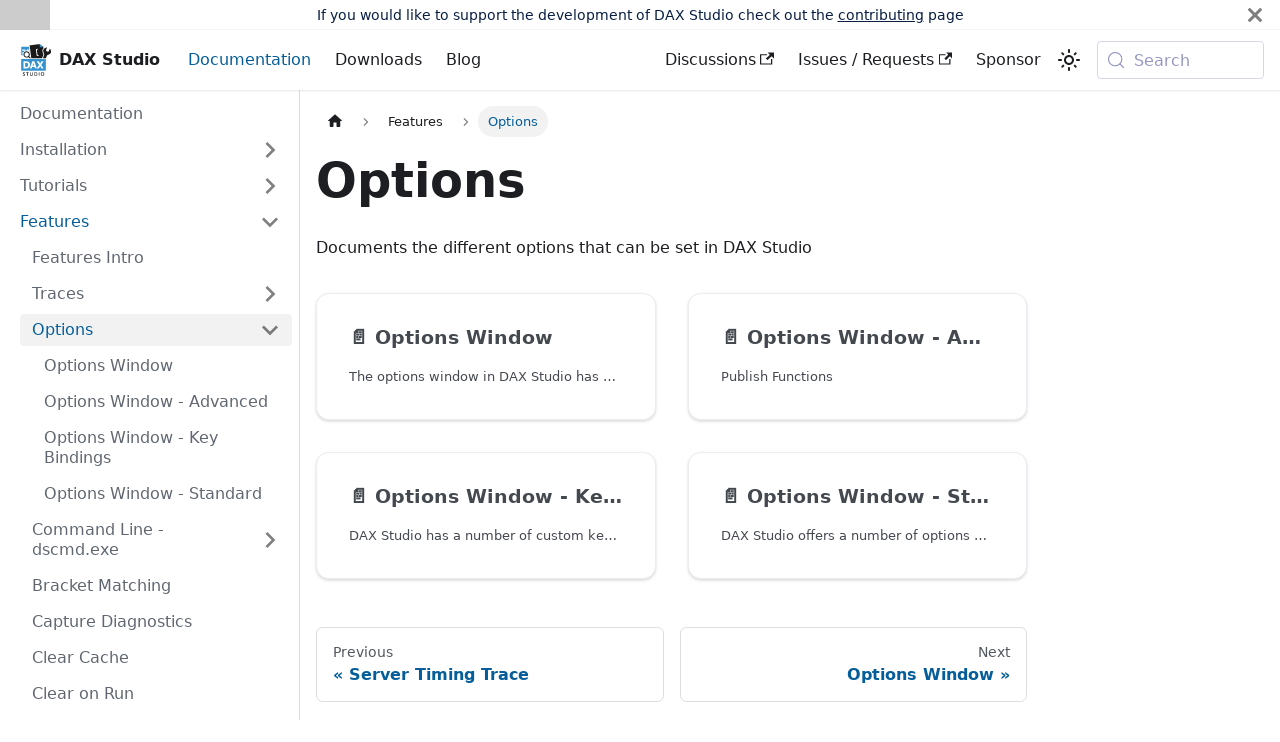

--- FILE ---
content_type: text/html; charset=utf-8
request_url: https://daxstudio.org/docs/category/options/
body_size: 5941
content:
<!doctype html>
<html lang="en" dir="ltr" class="docs-wrapper plugin-docs plugin-id-default docs-version-current docs-doc-page" data-has-hydrated="false">
<head>
<meta charset="UTF-8">
<meta name="generator" content="Docusaurus v3.9.1">
<title data-rh="true">Options | DAX Studio</title><meta data-rh="true" name="viewport" content="width=device-width,initial-scale=1"><meta data-rh="true" name="twitter:card" content="summary_large_image"><meta data-rh="true" property="og:url" content="https://daxstudio.org/docs/category/options/"><meta data-rh="true" property="og:locale" content="en"><meta data-rh="true" name="docusaurus_locale" content="en"><meta data-rh="true" name="docsearch:language" content="en"><meta data-rh="true" name="docusaurus_version" content="current"><meta data-rh="true" name="docusaurus_tag" content="docs-default-current"><meta data-rh="true" name="docsearch:version" content="current"><meta data-rh="true" name="docsearch:docusaurus_tag" content="docs-default-current"><meta data-rh="true" property="og:title" content="Options | DAX Studio"><meta data-rh="true" name="description" content="Documents the different options that can be set in DAX Studio"><meta data-rh="true" property="og:description" content="Documents the different options that can be set in DAX Studio"><link data-rh="true" rel="icon" href="/img/favicon.ico"><link data-rh="true" rel="canonical" href="https://daxstudio.org/docs/category/options/"><link data-rh="true" rel="alternate" href="https://daxstudio.org/docs/category/options/" hreflang="en"><link data-rh="true" rel="alternate" href="https://daxstudio.org/docs/category/options/" hreflang="x-default"><link data-rh="true" rel="preconnect" href="https://USDO2S63VO-dsn.algolia.net" crossorigin="anonymous"><script data-rh="true" type="application/ld+json">{"@context":"https://schema.org","@type":"BreadcrumbList","itemListElement":[{"@type":"ListItem","position":1,"name":"Features","item":"https://daxstudio.org/docs/category/features"},{"@type":"ListItem","position":2,"name":"Options","item":"https://daxstudio.org/docs/category/options"}]}</script><link rel="alternate" type="application/rss+xml" href="/blog/rss.xml" title="DAX Studio RSS Feed">
<link rel="alternate" type="application/atom+xml" href="/blog/atom.xml" title="DAX Studio Atom Feed">

<link rel="preconnect" href="https://www.google-analytics.com">
<link rel="preconnect" href="https://www.googletagmanager.com">
<script async src="https://www.googletagmanager.com/gtag/js?id=G-GK4BT4EGQ9"></script>
<script>function gtag(){dataLayer.push(arguments)}window.dataLayer=window.dataLayer||[],gtag("js",new Date),gtag("config","G-GK4BT4EGQ9",{})</script>



<link rel="search" type="application/opensearchdescription+xml" title="DAX Studio" href="/opensearch.xml"><link rel="stylesheet" href="/assets/css/styles.d05a00b4.css">
<script src="/assets/js/runtime~main.5a792e0b.js" defer="defer"></script>
<script src="/assets/js/main.53f6fbba.js" defer="defer"></script>
</head>
<body class="navigation-with-keyboard">
<svg style="display: none;"><defs>
<symbol id="theme-svg-external-link" viewBox="0 0 24 24"><path fill="currentColor" d="M21 13v10h-21v-19h12v2h-10v15h17v-8h2zm3-12h-10.988l4.035 4-6.977 7.07 2.828 2.828 6.977-7.07 4.125 4.172v-11z"/></symbol>
</defs></svg>
<script>!function(){var t=function(){try{return new URLSearchParams(window.location.search).get("docusaurus-theme")}catch(t){}}()||function(){try{return window.localStorage.getItem("theme")}catch(t){}}();document.documentElement.setAttribute("data-theme",t||"light"),document.documentElement.setAttribute("data-theme-choice",t||"light")}(),function(){try{const a=new URLSearchParams(window.location.search).entries();for(var[t,e]of a)if(t.startsWith("docusaurus-data-")){var n=t.replace("docusaurus-data-","data-");document.documentElement.setAttribute(n,e)}}catch(t){}}(),document.documentElement.setAttribute("data-announcement-bar-initially-dismissed",function(){try{return"true"===localStorage.getItem("docusaurus.announcement.dismiss")}catch(t){}return!1}())</script><div id="__docusaurus"><link rel="preload" as="image" href="/img/daxstudio-logo-light.svg"><link rel="preload" as="image" href="/img/daxstudio-logo-dark.svg"><div role="region" aria-label="Skip to main content"><a class="skipToContent_fXgn" href="#__docusaurus_skipToContent_fallback">Skip to main content</a></div><div class="theme-announcement-bar announcementBar_mb4j" style="color:#091E42" role="banner"><div class="announcementBarPlaceholder_vyr4"></div><div class="content_knG7 announcementBarContent_xLdY">If you would like to support the development of DAX Studio check out the <a target="_blank" rel="noopener noreferrer" href="/contributing">contributing</a> page</div><button type="button" aria-label="Close" class="clean-btn close closeButton_CVFx announcementBarClose_gvF7"><svg viewBox="0 0 15 15" width="14" height="14"><g stroke="currentColor" stroke-width="3.1"><path d="M.75.75l13.5 13.5M14.25.75L.75 14.25"></path></g></svg></button></div><nav aria-label="Main" class="theme-layout-navbar navbar navbar--fixed-top"><div class="navbar__inner"><div class="theme-layout-navbar-left navbar__items"><button aria-label="Toggle navigation bar" aria-expanded="false" class="navbar__toggle clean-btn" type="button"><svg width="30" height="30" viewBox="0 0 30 30" aria-hidden="true"><path stroke="currentColor" stroke-linecap="round" stroke-miterlimit="10" stroke-width="2" d="M4 7h22M4 15h22M4 23h22"></path></svg></button><a class="navbar__brand" href="/"><div class="navbar__logo"><img src="/img/daxstudio-logo-light.svg" alt="DAX Studio Logo" class="themedComponent_mlkZ themedComponent--light_NVdE"><img src="/img/daxstudio-logo-dark.svg" alt="DAX Studio Logo" class="themedComponent_mlkZ themedComponent--dark_xIcU"></div><b class="navbar__title text--truncate">DAX Studio</b></a><a aria-current="page" class="navbar__item navbar__link navbar__link--active" href="/docs/intro/">Documentation</a><a class="navbar__item navbar__link" href="/downloads/">Downloads</a><a class="navbar__item navbar__link" href="/blog/">Blog</a></div><div class="theme-layout-navbar-right navbar__items navbar__items--right"><a href="https://github.com/daxstudio/daxstudio/discussions" target="_blank" rel="noopener noreferrer" class="navbar__item navbar__link">Discussions<svg width="13.5" height="13.5" aria-label="(opens in new tab)" class="iconExternalLink_nPIU"><use href="#theme-svg-external-link"></use></svg></a><a href="https://github.com/daxstudio/daxstudio/issues" target="_blank" rel="noopener noreferrer" class="navbar__item navbar__link">Issues / Requests<svg width="13.5" height="13.5" aria-label="(opens in new tab)" class="iconExternalLink_nPIU"><use href="#theme-svg-external-link"></use></svg></a><a class="navbar__item navbar__link" href="/sponsors/">Sponsor</a><div class="toggle_vylO colorModeToggle_DEke"><button class="clean-btn toggleButton_gllP toggleButtonDisabled_aARS" type="button" disabled="" title="system mode" aria-label="Switch between dark and light mode (currently system mode)"><svg viewBox="0 0 24 24" width="24" height="24" aria-hidden="true" class="toggleIcon_g3eP lightToggleIcon_pyhR"><path fill="currentColor" d="M12,9c1.65,0,3,1.35,3,3s-1.35,3-3,3s-3-1.35-3-3S10.35,9,12,9 M12,7c-2.76,0-5,2.24-5,5s2.24,5,5,5s5-2.24,5-5 S14.76,7,12,7L12,7z M2,13l2,0c0.55,0,1-0.45,1-1s-0.45-1-1-1l-2,0c-0.55,0-1,0.45-1,1S1.45,13,2,13z M20,13l2,0c0.55,0,1-0.45,1-1 s-0.45-1-1-1l-2,0c-0.55,0-1,0.45-1,1S19.45,13,20,13z M11,2v2c0,0.55,0.45,1,1,1s1-0.45,1-1V2c0-0.55-0.45-1-1-1S11,1.45,11,2z M11,20v2c0,0.55,0.45,1,1,1s1-0.45,1-1v-2c0-0.55-0.45-1-1-1C11.45,19,11,19.45,11,20z M5.99,4.58c-0.39-0.39-1.03-0.39-1.41,0 c-0.39,0.39-0.39,1.03,0,1.41l1.06,1.06c0.39,0.39,1.03,0.39,1.41,0s0.39-1.03,0-1.41L5.99,4.58z M18.36,16.95 c-0.39-0.39-1.03-0.39-1.41,0c-0.39,0.39-0.39,1.03,0,1.41l1.06,1.06c0.39,0.39,1.03,0.39,1.41,0c0.39-0.39,0.39-1.03,0-1.41 L18.36,16.95z M19.42,5.99c0.39-0.39,0.39-1.03,0-1.41c-0.39-0.39-1.03-0.39-1.41,0l-1.06,1.06c-0.39,0.39-0.39,1.03,0,1.41 s1.03,0.39,1.41,0L19.42,5.99z M7.05,18.36c0.39-0.39,0.39-1.03,0-1.41c-0.39-0.39-1.03-0.39-1.41,0l-1.06,1.06 c-0.39,0.39-0.39,1.03,0,1.41s1.03,0.39,1.41,0L7.05,18.36z"></path></svg><svg viewBox="0 0 24 24" width="24" height="24" aria-hidden="true" class="toggleIcon_g3eP darkToggleIcon_wfgR"><path fill="currentColor" d="M9.37,5.51C9.19,6.15,9.1,6.82,9.1,7.5c0,4.08,3.32,7.4,7.4,7.4c0.68,0,1.35-0.09,1.99-0.27C17.45,17.19,14.93,19,12,19 c-3.86,0-7-3.14-7-7C5,9.07,6.81,6.55,9.37,5.51z M12,3c-4.97,0-9,4.03-9,9s4.03,9,9,9s9-4.03,9-9c0-0.46-0.04-0.92-0.1-1.36 c-0.98,1.37-2.58,2.26-4.4,2.26c-2.98,0-5.4-2.42-5.4-5.4c0-1.81,0.89-3.42,2.26-4.4C12.92,3.04,12.46,3,12,3L12,3z"></path></svg><svg viewBox="0 0 24 24" width="24" height="24" aria-hidden="true" class="toggleIcon_g3eP systemToggleIcon_QzmC"><path fill="currentColor" d="m12 21c4.971 0 9-4.029 9-9s-4.029-9-9-9-9 4.029-9 9 4.029 9 9 9zm4.95-13.95c1.313 1.313 2.05 3.093 2.05 4.95s-0.738 3.637-2.05 4.95c-1.313 1.313-3.093 2.05-4.95 2.05v-14c1.857 0 3.637 0.737 4.95 2.05z"></path></svg></button></div><div class="navbarSearchContainer_Bca1"><button type="button" class="DocSearch DocSearch-Button" aria-label="Search (Meta+k)" aria-keyshortcuts="Meta+k"><span class="DocSearch-Button-Container"><svg width="20" height="20" class="DocSearch-Search-Icon" viewBox="0 0 24 24" aria-hidden="true"><circle cx="11" cy="11" r="8" stroke="currentColor" fill="none" stroke-width="1.4"></circle><path d="m21 21-4.3-4.3" stroke="currentColor" fill="none" stroke-linecap="round" stroke-linejoin="round"></path></svg><span class="DocSearch-Button-Placeholder">Search</span></span><span class="DocSearch-Button-Keys"></span></button></div></div></div><div role="presentation" class="navbar-sidebar__backdrop"></div></nav><div id="__docusaurus_skipToContent_fallback" class="theme-layout-main main-wrapper mainWrapper_z2l0"><div class="docsWrapper_hBAB"><button aria-label="Scroll back to top" class="clean-btn theme-back-to-top-button backToTopButton_sjWU" type="button"></button><div class="docRoot_UBD9"><aside class="theme-doc-sidebar-container docSidebarContainer_YfHR"><div class="sidebarViewport_aRkj"><div class="sidebar_njMd"><nav aria-label="Docs sidebar" class="menu thin-scrollbar menu_SIkG menuWithAnnouncementBar_GW3s"><ul class="theme-doc-sidebar-menu menu__list"><li class="theme-doc-sidebar-item-link theme-doc-sidebar-item-link-level-1 menu__list-item"><a class="menu__link" href="/docs/intro/"><span title="Documentation" class="linkLabel_WmDU">Documentation</span></a></li><li class="theme-doc-sidebar-item-category theme-doc-sidebar-item-category-level-1 menu__list-item menu__list-item--collapsed"><div class="menu__list-item-collapsible"><a class="categoryLink_byQd menu__link menu__link--sublist" href="/docs/category/installation/"><span title="Installation" class="categoryLinkLabel_W154">Installation</span></a><button aria-label="Expand sidebar category &#x27;Installation&#x27;" aria-expanded="false" type="button" class="clean-btn menu__caret"></button></div></li><li class="theme-doc-sidebar-item-category theme-doc-sidebar-item-category-level-1 menu__list-item menu__list-item--collapsed"><div class="menu__list-item-collapsible"><a class="categoryLink_byQd menu__link menu__link--sublist" href="/docs/category/tutorials/"><span title="Tutorials" class="categoryLinkLabel_W154">Tutorials</span></a><button aria-label="Expand sidebar category &#x27;Tutorials&#x27;" aria-expanded="false" type="button" class="clean-btn menu__caret"></button></div></li><li class="theme-doc-sidebar-item-category theme-doc-sidebar-item-category-level-1 menu__list-item"><div class="menu__list-item-collapsible"><a class="categoryLink_byQd menu__link menu__link--sublist menu__link--active" href="/docs/category/features/"><span title="Features" class="categoryLinkLabel_W154">Features</span></a><button aria-label="Collapse sidebar category &#x27;Features&#x27;" aria-expanded="true" type="button" class="clean-btn menu__caret"></button></div><ul class="menu__list"><li class="theme-doc-sidebar-item-link theme-doc-sidebar-item-link-level-2 menu__list-item"><a class="menu__link" tabindex="0" href="/docs/features/intro/"><span title="Features Intro" class="linkLabel_WmDU">Features Intro</span></a></li><li class="theme-doc-sidebar-item-category theme-doc-sidebar-item-category-level-2 menu__list-item menu__list-item--collapsed"><div class="menu__list-item-collapsible"><a class="categoryLink_byQd menu__link menu__link--sublist" tabindex="0" href="/docs/category/traces/"><span title="Traces" class="categoryLinkLabel_W154">Traces</span></a><button aria-label="Expand sidebar category &#x27;Traces&#x27;" aria-expanded="false" type="button" class="clean-btn menu__caret"></button></div></li><li class="theme-doc-sidebar-item-category theme-doc-sidebar-item-category-level-2 menu__list-item"><div class="menu__list-item-collapsible menu__list-item-collapsible--active"><a class="categoryLink_byQd menu__link menu__link--sublist menu__link--active" aria-current="page" tabindex="0" href="/docs/category/options/"><span title="Options" class="categoryLinkLabel_W154">Options</span></a><button aria-label="Collapse sidebar category &#x27;Options&#x27;" aria-expanded="true" type="button" class="clean-btn menu__caret"></button></div><ul class="menu__list"><li class="theme-doc-sidebar-item-link theme-doc-sidebar-item-link-level-3 menu__list-item"><a class="menu__link" tabindex="0" href="/docs/features/options/intro/"><span title="Options Window" class="linkLabel_WmDU">Options Window</span></a></li><li class="theme-doc-sidebar-item-link theme-doc-sidebar-item-link-level-3 menu__list-item"><a class="menu__link" tabindex="0" href="/docs/features/options/options-window-advanced/"><span title="Options Window - Advanced" class="linkLabel_WmDU">Options Window - Advanced</span></a></li><li class="theme-doc-sidebar-item-link theme-doc-sidebar-item-link-level-3 menu__list-item"><a class="menu__link" tabindex="0" href="/docs/features/options/options-window-key-bindings/"><span title="Options Window - Key Bindings" class="linkLabel_WmDU">Options Window - Key Bindings</span></a></li><li class="theme-doc-sidebar-item-link theme-doc-sidebar-item-link-level-3 menu__list-item"><a class="menu__link" tabindex="0" href="/docs/features/options/options-window-standard/"><span title="Options Window - Standard" class="linkLabel_WmDU">Options Window - Standard</span></a></li></ul></li><li class="theme-doc-sidebar-item-category theme-doc-sidebar-item-category-level-2 menu__list-item menu__list-item--collapsed"><div class="menu__list-item-collapsible"><a class="categoryLink_byQd menu__link menu__link--sublist" tabindex="0" href="/docs/features/command-line/"><span title="Command Line - dscmd.exe" class="categoryLinkLabel_W154">Command Line - dscmd.exe</span></a><button aria-label="Expand sidebar category &#x27;Command Line - dscmd.exe&#x27;" aria-expanded="false" type="button" class="clean-btn menu__caret"></button></div></li><li class="theme-doc-sidebar-item-link theme-doc-sidebar-item-link-level-2 menu__list-item"><a class="menu__link" tabindex="0" href="/docs/features/bracket-matching/"><span title="Bracket Matching" class="linkLabel_WmDU">Bracket Matching</span></a></li><li class="theme-doc-sidebar-item-link theme-doc-sidebar-item-link-level-2 menu__list-item"><a class="menu__link" tabindex="0" href="/docs/features/capture-diagnostics/"><span title="Capture Diagnostics" class="linkLabel_WmDU">Capture Diagnostics</span></a></li><li class="theme-doc-sidebar-item-link theme-doc-sidebar-item-link-level-2 menu__list-item"><a class="menu__link" tabindex="0" href="/docs/features/clear-cache/"><span title="Clear Cache" class="linkLabel_WmDU">Clear Cache</span></a></li><li class="theme-doc-sidebar-item-link theme-doc-sidebar-item-link-level-2 menu__list-item"><a class="menu__link" tabindex="0" href="/docs/features/clear-on-run/"><span title="Clear on Run" class="linkLabel_WmDU">Clear on Run</span></a></li><li class="theme-doc-sidebar-item-link theme-doc-sidebar-item-link-level-2 menu__list-item"><a class="menu__link" tabindex="0" href="/docs/features/connection-dialog/"><span title="Connection Dialog" class="linkLabel_WmDU">Connection Dialog</span></a></li><li class="theme-doc-sidebar-item-link theme-doc-sidebar-item-link-level-2 menu__list-item"><a class="menu__link" tabindex="0" href="/docs/features/database-dialog/"><span title="Database Dialog" class="linkLabel_WmDU">Database Dialog</span></a></li><li class="theme-doc-sidebar-item-link theme-doc-sidebar-item-link-level-2 menu__list-item"><a class="menu__link" tabindex="0" href="/docs/features/daxformatter-support/"><span title="DaxFormatter.com Support" class="linkLabel_WmDU">DaxFormatter.com Support</span></a></li><li class="theme-doc-sidebar-item-link theme-doc-sidebar-item-link-level-2 menu__list-item"><a class="menu__link" tabindex="0" href="/docs/features/define-measure/"><span title="Define Measure" class="linkLabel_WmDU">Define Measure</span></a></li><li class="theme-doc-sidebar-item-link theme-doc-sidebar-item-link-level-2 menu__list-item"><a class="menu__link" tabindex="0" href="/docs/features/dmv-list/"><span title="DMV List" class="linkLabel_WmDU">DMV List</span></a></li><li class="theme-doc-sidebar-item-link theme-doc-sidebar-item-link-level-2 menu__list-item"><a class="menu__link" tabindex="0" href="/docs/features/editor-help-text/"><span title="Editor Help Text" class="linkLabel_WmDU">Editor Help Text</span></a></li><li class="theme-doc-sidebar-item-link theme-doc-sidebar-item-link-level-2 menu__list-item"><a class="menu__link" tabindex="0" href="/docs/features/excel-linked-results/"><span title="Excel - Linked Results" class="linkLabel_WmDU">Excel - Linked Results</span></a></li><li class="theme-doc-sidebar-item-link theme-doc-sidebar-item-link-level-2 menu__list-item"><a class="menu__link" tabindex="0" href="/docs/features/excel-static-results/"><span title="Excel - Static Results" class="linkLabel_WmDU">Excel - Static Results</span></a></li><li class="theme-doc-sidebar-item-link theme-doc-sidebar-item-link-level-2 menu__list-item"><a class="menu__link" tabindex="0" href="/docs/features/export-data/"><span title="Export Data" class="linkLabel_WmDU">Export Data</span></a></li><li class="theme-doc-sidebar-item-link theme-doc-sidebar-item-link-level-2 menu__list-item"><a class="menu__link" tabindex="0" href="/docs/features/file-menu/"><span title="File Menu" class="linkLabel_WmDU">File Menu</span></a></li><li class="theme-doc-sidebar-item-link theme-doc-sidebar-item-link-level-2 menu__list-item"><a class="menu__link" tabindex="0" href="/docs/features/find-replace/"><span title="Find/Replace" class="linkLabel_WmDU">Find/Replace</span></a></li><li class="theme-doc-sidebar-item-link theme-doc-sidebar-item-link-level-2 menu__list-item"><a class="menu__link" tabindex="0" href="/docs/features/flexible-layout/"><span title="Flexible Layout" class="linkLabel_WmDU">Flexible Layout</span></a></li><li class="theme-doc-sidebar-item-link theme-doc-sidebar-item-link-level-2 menu__list-item"><a class="menu__link" tabindex="0" href="/docs/features/function-metadata/"><span title="Function Metadata" class="linkLabel_WmDU">Function Metadata</span></a></li><li class="theme-doc-sidebar-item-link theme-doc-sidebar-item-link-level-2 menu__list-item"><a class="menu__link" tabindex="0" href="/docs/features/indent-code-folding/"><span title="Indent Based Code Folding" class="linkLabel_WmDU">Indent Based Code Folding</span></a></li><li class="theme-doc-sidebar-item-link theme-doc-sidebar-item-link-level-2 menu__list-item"><a class="menu__link" tabindex="0" href="/docs/features/intellisense-support/"><span title="Code Completion Support" class="linkLabel_WmDU">Code Completion Support</span></a></li><li class="theme-doc-sidebar-item-link theme-doc-sidebar-item-link-level-2 menu__list-item"><a class="menu__link" tabindex="0" href="/docs/features/load-powerbi-perf-data/"><span title="Load Power BI Performance Data" class="linkLabel_WmDU">Load Power BI Performance Data</span></a></li><li class="theme-doc-sidebar-item-link theme-doc-sidebar-item-link-level-2 menu__list-item"><a class="menu__link" tabindex="0" href="/docs/features/mdx-support/"><span title="MDX Support" class="linkLabel_WmDU">MDX Support</span></a></li><li class="theme-doc-sidebar-item-link theme-doc-sidebar-item-link-level-2 menu__list-item"><a class="menu__link" tabindex="0" href="/docs/features/metadata-panes/"><span title="Metadata Panes" class="linkLabel_WmDU">Metadata Panes</span></a></li><li class="theme-doc-sidebar-item-link theme-doc-sidebar-item-link-level-2 menu__list-item"><a class="menu__link" tabindex="0" href="/docs/features/model-metadata/"><span title="Model Metadata" class="linkLabel_WmDU">Model Metadata</span></a></li><li class="theme-doc-sidebar-item-link theme-doc-sidebar-item-link-level-2 menu__list-item"><a class="menu__link" tabindex="0" href="/docs/features/model-metrics/"><span title="Model Metrics" class="linkLabel_WmDU">Model Metrics</span></a></li><li class="theme-doc-sidebar-item-link theme-doc-sidebar-item-link-level-2 menu__list-item"><a class="menu__link" tabindex="0" href="/docs/features/multiple-queries-detected/"><span title="Multiple Queries Detected dialog" class="linkLabel_WmDU">Multiple Queries Detected dialog</span></a></li><li class="theme-doc-sidebar-item-link theme-doc-sidebar-item-link-level-2 menu__list-item"><a class="menu__link" tabindex="0" href="/docs/features/multiple-tabs/"><span title="Multiple Tabs" class="linkLabel_WmDU">Multiple Tabs</span></a></li><li class="theme-doc-sidebar-item-link theme-doc-sidebar-item-link-level-2 menu__list-item"><a class="menu__link" tabindex="0" href="/docs/features/new-version-notification/"><span title="Version notifications" class="linkLabel_WmDU">Version notifications</span></a></li><li class="theme-doc-sidebar-item-link theme-doc-sidebar-item-link-level-2 menu__list-item"><a class="menu__link" tabindex="0" href="/docs/features/output-modes/"><span title="Output Modes" class="linkLabel_WmDU">Output Modes</span></a></li><li class="theme-doc-sidebar-item-link theme-doc-sidebar-item-link-level-2 menu__list-item"><a class="menu__link" tabindex="0" href="/docs/features/output-panes/"><span title="Output Panes" class="linkLabel_WmDU">Output Panes</span></a></li><li class="theme-doc-sidebar-item-link theme-doc-sidebar-item-link-level-2 menu__list-item"><a class="menu__link" tabindex="0" href="/docs/features/parameter-support/"><span title="Parameter Support" class="linkLabel_WmDU">Parameter Support</span></a></li><li class="theme-doc-sidebar-item-link theme-doc-sidebar-item-link-level-2 menu__list-item"><a class="menu__link" tabindex="0" href="/docs/features/privacy-settings/"><span title="Privacy Settings" class="linkLabel_WmDU">Privacy Settings</span></a></li><li class="theme-doc-sidebar-item-link theme-doc-sidebar-item-link-level-2 menu__list-item"><a class="menu__link" tabindex="0" href="/docs/features/publish-functions/"><span title="Publish Functions" class="linkLabel_WmDU">Publish Functions</span></a></li><li class="theme-doc-sidebar-item-link theme-doc-sidebar-item-link-level-2 menu__list-item"><a class="menu__link" tabindex="0" href="/docs/features/query-builder/"><span title="Query Builder" class="linkLabel_WmDU">Query Builder</span></a></li><li class="theme-doc-sidebar-item-link theme-doc-sidebar-item-link-level-2 menu__list-item"><a class="menu__link" tabindex="0" href="/docs/features/query-editor/"><span title="Query Editor" class="linkLabel_WmDU">Query Editor</span></a></li><li class="theme-doc-sidebar-item-link theme-doc-sidebar-item-link-level-2 menu__list-item"><a class="menu__link" tabindex="0" href="/docs/features/result-formatting/"><span title="Result Formatting" class="linkLabel_WmDU">Result Formatting</span></a></li><li class="theme-doc-sidebar-item-link theme-doc-sidebar-item-link-level-2 menu__list-item"><a class="menu__link" tabindex="0" href="/docs/features/ribbon-control/"><span title="DAX Studio Ribbon" class="linkLabel_WmDU">DAX Studio Ribbon</span></a></li><li class="theme-doc-sidebar-item-link theme-doc-sidebar-item-link-level-2 menu__list-item"><a class="menu__link" tabindex="0" href="/docs/features/run-benchmark/"><span title="Run Benchmark" class="linkLabel_WmDU">Run Benchmark</span></a></li><li class="theme-doc-sidebar-item-link theme-doc-sidebar-item-link-level-2 menu__list-item"><a class="menu__link" tabindex="0" href="/docs/features/run-modes/"><span title="Run Modes" class="linkLabel_WmDU">Run Modes</span></a></li><li class="theme-doc-sidebar-item-link theme-doc-sidebar-item-link-level-2 menu__list-item"><a class="menu__link" tabindex="0" href="/docs/features/server-fe-benchmark/"><span title="Server FE Benchmark" class="linkLabel_WmDU">Server FE Benchmark</span></a></li><li class="theme-doc-sidebar-item-link theme-doc-sidebar-item-link-level-2 menu__list-item"><a class="menu__link" tabindex="0" href="/docs/features/smart-paste/"><span title="Smart Paste" class="linkLabel_WmDU">Smart Paste</span></a></li><li class="theme-doc-sidebar-item-link theme-doc-sidebar-item-link-level-2 menu__list-item"><a class="menu__link" tabindex="0" href="/docs/features/standard-hotkeys/"><span title="Standard Hotkeys" class="linkLabel_WmDU">Standard Hotkeys</span></a></li><li class="theme-doc-sidebar-item-link theme-doc-sidebar-item-link-level-2 menu__list-item"><a class="menu__link" tabindex="0" href="/docs/features/statusbar/"><span title="Status Bar" class="linkLabel_WmDU">Status Bar</span></a></li><li class="theme-doc-sidebar-item-link theme-doc-sidebar-item-link-level-2 menu__list-item"><a class="menu__link" tabindex="0" href="/docs/features/swap-delimiters/"><span title="Swap Delimiters" class="linkLabel_WmDU">Swap Delimiters</span></a></li><li class="theme-doc-sidebar-item-link theme-doc-sidebar-item-link-level-2 menu__list-item"><a class="menu__link" tabindex="0" href="/docs/features/timer-results/"><span title="Timer Results" class="linkLabel_WmDU">Timer Results</span></a></li><li class="theme-doc-sidebar-item-link theme-doc-sidebar-item-link-level-2 menu__list-item"><a class="menu__link" tabindex="0" href="/docs/features/view-as/"><span title="View As" class="linkLabel_WmDU">View As</span></a></li></ul></li><li class="theme-doc-sidebar-item-category theme-doc-sidebar-item-category-level-1 menu__list-item menu__list-item--collapsed"><div class="menu__list-item-collapsible"><a class="categoryLink_byQd menu__link menu__link--sublist" href="/docs/category/troubleshooting/"><span title="Troubleshooting" class="categoryLinkLabel_W154">Troubleshooting</span></a><button aria-label="Expand sidebar category &#x27;Troubleshooting&#x27;" aria-expanded="false" type="button" class="clean-btn menu__caret"></button></div></li><li class="theme-doc-sidebar-item-link theme-doc-sidebar-item-link-level-1 menu__list-item"><a class="menu__link" href="/docs/Videos/"><span title="Videos" class="linkLabel_WmDU">Videos</span></a></li><li class="theme-doc-sidebar-item-link theme-doc-sidebar-item-link-level-1 menu__list-item"><a class="menu__link" href="/docs/license/"><span title="License" class="linkLabel_WmDU">License</span></a></li><li class="theme-doc-sidebar-item-link theme-doc-sidebar-item-link-level-1 menu__list-item"><a class="menu__link" href="/docs/requirements/"><span title="Requirements" class="linkLabel_WmDU">Requirements</span></a></li><li class="theme-doc-sidebar-item-link theme-doc-sidebar-item-link-level-1 menu__list-item"><a class="menu__link" href="/docs/security-privacy/"><span title="Security &amp; Privacy" class="linkLabel_WmDU">Security &amp; Privacy</span></a></li><li class="theme-doc-sidebar-item-link theme-doc-sidebar-item-link-level-1 menu__list-item"><a class="menu__link" href="/sponsors/"><span title="Sponsoring" class="linkLabel_WmDU">Sponsoring</span></a></li></ul></nav></div></div></aside><main class="docMainContainer_TBSr"><div class="container padding-top--md padding-bottom--lg"><div class="generatedIndexPage_vN6x"><nav class="theme-doc-breadcrumbs breadcrumbsContainer_Z_bl" aria-label="Breadcrumbs"><ul class="breadcrumbs"><li class="breadcrumbs__item"><a aria-label="Home page" class="breadcrumbs__link" href="/"><svg viewBox="0 0 24 24" class="breadcrumbHomeIcon_YNFT"><path d="M10 19v-5h4v5c0 .55.45 1 1 1h3c.55 0 1-.45 1-1v-7h1.7c.46 0 .68-.57.33-.87L12.67 3.6c-.38-.34-.96-.34-1.34 0l-8.36 7.53c-.34.3-.13.87.33.87H5v7c0 .55.45 1 1 1h3c.55 0 1-.45 1-1z" fill="currentColor"></path></svg></a></li><li class="breadcrumbs__item"><a class="breadcrumbs__link" href="/docs/category/features/"><span>Features</span></a></li><li class="breadcrumbs__item breadcrumbs__item--active"><span class="breadcrumbs__link">Options</span></li></ul></nav><header><h1 class="title_kItE">Options</h1><p>Documents the different options that can be set in DAX Studio</p></header><article class="margin-top--lg"><section class="row"><article class="docCardListItem_W1sv col col--6"><a class="card padding--lg cardContainer_fWXF" href="/docs/features/options/intro/"><h2 class="text--truncate cardTitle_rnsV" title="Options Window">📄️<!-- --> <!-- -->Options Window</h2><p class="text--truncate cardDescription_PWke" title="The options window in DAX Studio has 3 tabs">The options window in DAX Studio has 3 tabs</p></a></article><article class="docCardListItem_W1sv col col--6"><a class="card padding--lg cardContainer_fWXF" href="/docs/features/options/options-window-advanced/"><h2 class="text--truncate cardTitle_rnsV" title="Options Window - Advanced">📄️<!-- --> <!-- -->Options Window - Advanced</h2><p class="text--truncate cardDescription_PWke" title="Publish Functions">Publish Functions</p></a></article><article class="docCardListItem_W1sv col col--6"><a class="card padding--lg cardContainer_fWXF" href="/docs/features/options/options-window-key-bindings/"><h2 class="text--truncate cardTitle_rnsV" title="Options Window - Key Bindings">📄️<!-- --> <!-- -->Options Window - Key Bindings</h2><p class="text--truncate cardDescription_PWke" title="DAX Studio has a number of custom key bindings which can be set using this window.">DAX Studio has a number of custom key bindings which can be set using this window.</p></a></article><article class="docCardListItem_W1sv col col--6"><a class="card padding--lg cardContainer_fWXF" href="/docs/features/options/options-window-standard/"><h2 class="text--truncate cardTitle_rnsV" title="Options Window - Standard">📄️<!-- --> <!-- -->Options Window - Standard</h2><p class="text--truncate cardDescription_PWke" title="DAX Studio offers a number of options which users can use to customize their experience.">DAX Studio offers a number of options which users can use to customize their experience.</p></a></article></section></article><footer class="margin-top--md"><nav class="pagination-nav" aria-label="Docs pages"><a class="pagination-nav__link pagination-nav__link--prev" href="/docs/features/traces/server-timings-trace/"><div class="pagination-nav__sublabel">Previous</div><div class="pagination-nav__label">Server Timing Trace</div></a><a class="pagination-nav__link pagination-nav__link--next" href="/docs/features/options/intro/"><div class="pagination-nav__sublabel">Next</div><div class="pagination-nav__label">Options Window</div></a></nav></footer></div></div></main></div></div></div><footer class="theme-layout-footer footer footer--dark"><div class="container container-fluid"><div class="row footer__links"><div class="theme-layout-footer-column col footer__col"><div class="footer__title">Docs</div><ul class="footer__items clean-list"><li class="footer__item"><a class="footer__link-item" href="/docs/category/tutorials/">Tutorials</a></li><li class="footer__item"><a class="footer__link-item" href="/docs/features/intro/">Features</a></li></ul></div><div class="theme-layout-footer-column col footer__col"><div class="footer__title">Community</div><ul class="footer__items clean-list"><li class="footer__item"><a href="https://github.com/daxstudio/daxstudio/discussions" target="_blank" rel="noopener noreferrer" class="footer__link-item">Discussions<svg width="13.5" height="13.5" aria-label="(opens in new tab)" class="iconExternalLink_nPIU"><use href="#theme-svg-external-link"></use></svg></a></li><li class="footer__item"><a href="https://github.com/daxstudio/daxstudio/issues" target="_blank" rel="noopener noreferrer" class="footer__link-item">Issues &amp; Feature Requests<svg width="13.5" height="13.5" aria-label="(opens in new tab)" class="iconExternalLink_nPIU"><use href="#theme-svg-external-link"></use></svg></a></li></ul></div><div class="theme-layout-footer-column col footer__col"><div class="footer__title">Support</div><ul class="footer__items clean-list"><li class="footer__item"><a class="footer__link-item" href="/contributing/">Contributing</a></li><li class="footer__item"><a class="footer__link-item" href="/sponsors/">Sponsors</a></li></ul></div></div><div class="footer__bottom text--center"><div class="footer__copyright">Copyright © 2025 DAX Studio. Built with Docusaurus.</div></div></div></footer></div>
</body>
</html>

--- FILE ---
content_type: application/javascript; charset=utf-8
request_url: https://daxstudio.org/assets/js/runtime~main.5a792e0b.js
body_size: 5524
content:
(()=>{"use strict";var e,a,c,f,d,b={},t={};function r(e){var a=t[e];if(void 0!==a)return a.exports;var c=t[e]={id:e,loaded:!1,exports:{}};return b[e].call(c.exports,c,c.exports,r),c.loaded=!0,c.exports}r.m=b,e=[],r.O=(a,c,f,d)=>{if(!c){var b=1/0;for(i=0;i<e.length;i++){for(var[c,f,d]=e[i],t=!0,o=0;o<c.length;o++)(!1&d||b>=d)&&Object.keys(r.O).every(e=>r.O[e](c[o]))?c.splice(o--,1):(t=!1,d<b&&(b=d));if(t){e.splice(i--,1);var n=f();void 0!==n&&(a=n)}}return a}d=d||0;for(var i=e.length;i>0&&e[i-1][2]>d;i--)e[i]=e[i-1];e[i]=[c,f,d]},r.n=e=>{var a=e&&e.__esModule?()=>e.default:()=>e;return r.d(a,{a:a}),a},c=Object.getPrototypeOf?e=>Object.getPrototypeOf(e):e=>e.__proto__,r.t=function(e,f){if(1&f&&(e=this(e)),8&f)return e;if("object"==typeof e&&e){if(4&f&&e.__esModule)return e;if(16&f&&"function"==typeof e.then)return e}var d=Object.create(null);r.r(d);var b={};a=a||[null,c({}),c([]),c(c)];for(var t=2&f&&e;("object"==typeof t||"function"==typeof t)&&!~a.indexOf(t);t=c(t))Object.getOwnPropertyNames(t).forEach(a=>b[a]=()=>e[a]);return b.default=()=>e,r.d(d,b),d},r.d=(e,a)=>{for(var c in a)r.o(a,c)&&!r.o(e,c)&&Object.defineProperty(e,c,{enumerable:!0,get:a[c]})},r.f={},r.e=e=>Promise.all(Object.keys(r.f).reduce((a,c)=>(r.f[c](e,a),a),[])),r.u=e=>"assets/js/"+({94:"4a565e32",206:"b8a19701",291:"76ee7f19",401:"cfb3e964",482:"e1e42b6b",529:"08af526d",545:"4c28931d",561:"a2698c3b",628:"098c7e4e",678:"6a931298",705:"74b52c12",746:"e42faa22",783:"2014cda3",810:"463c643f",849:"52af686b",868:"c7cc4d21",896:"5d529600",957:"c141421f",980:"ae785e02",998:"c7cd18fc",1042:"fc932ebe",1046:"bccd4ed4",1059:"6454eea4",1126:"9d55670a",1178:"e0093d59",1184:"375899c1",1191:"6822912b",1192:"e49a1c2d",1235:"a7456010",1315:"74088e0d",1391:"8424f61e",1417:"84510ede",1586:"ac5280f2",1627:"bb2a38b4",1655:"7c399f03",1672:"dd04b75e",1719:"a7513f74",1831:"eda46626",1903:"acecf23e",1911:"c088b524",2086:"0692e56b",2106:"c3808f6c",2138:"1a4e3797",2148:"995ba300",2222:"dcf59150",2256:"11b43341",2274:"c6d64e38",2306:"963ce625",2407:"b8c6ff78",2711:"9e4087bc",2737:"ce3e70a0",2739:"b5b1eb5b",2861:"bbf923dd",2954:"51d69ccd",3060:"3f12cad5",3063:"9f190227",3157:"ae8d26d0",3158:"08de4570",3215:"2063472f",3238:"28f93917",3248:"6a0debeb",3249:"ccc49370",3448:"0431096d",3588:"83623e2b",3643:"9333b16c",3692:"17df8513",3701:"578340b3",3811:"9f7a4dc4",3834:"b31a7ea1",3952:"6f8ed086",3976:"0e384e19",4193:"57710b8d",4212:"621db11d",4310:"27116c6e",4407:"02903404",4464:"fff8345c",4583:"1df93b7f",4622:"146a3fea",4631:"6d397f01",4748:"af4979cf",4813:"6875c492",4991:"38de0bf8",5031:"e0771895",5079:"7f9f2f99",5137:"1ec77461",5139:"8644cb3d",5201:"a878af63",5213:"c2844a2f",5239:"0b5a3683",5325:"593fbaf2",5394:"c7b02872",5430:"1e84b078",5593:"b936a1c9",5654:"1f8db154",5742:"aba21aa0",5789:"472ebff0",5928:"1004b006",5953:"cffb28e8",6017:"f7335334",6058:"e27c2e12",6061:"1f391b9e",6128:"3ab9ced8",6155:"067e97f4",6178:"a8066378",6229:"efc591cd",6411:"c2b9f8e9",6470:"9a363bf5",6474:"78d39804",6491:"797206cd",6612:"b0de1a4f",6629:"a342c8c4",6687:"af75b968",6724:"c1306eef",6770:"471ee850",6802:"5ed3387d",6906:"d766ee08",6969:"14eb3368",6971:"eb83062f",6983:"3bb663a9",6991:"2233a1d4",6993:"ce613f59",7098:"a7bd4aaa",7129:"3a50354e",7227:"53dc1570",7229:"986c1f6c",7286:"4a60097b",7442:"83f9c181",7472:"814f3328",7540:"1c84fd85",7581:"3fef104c",7608:"cb2a68c8",7609:"5ad9220a",7643:"a6aa9e1f",7668:"62679cae",7745:"23f1f613",7809:"269c4cbc",7826:"544c6577",7872:"41b0eeee",7961:"d51ed584",8112:"8cd7f2ba",8122:"99f967d1",8209:"01a85c17",8212:"8b881688",8268:"b94b0bc5",8401:"17896441",8691:"68e1e469",8732:"ea70c07d",8749:"dbfc4782",8762:"770f34b2",8799:"b6511bdc",8827:"2e3d8143",8911:"37c41fcc",8923:"29e9c80d",8931:"d638f728",8950:"363dcd3c",9005:"57319746",9048:"a94703ab",9283:"477c0b90",9416:"c1388ae0",9473:"153ff16b",9558:"b98614be",9577:"c6619a71",9583:"201aaf0a",9592:"7d8f9c6f",9644:"f174ea87",9647:"5e95c892",9773:"7e9909cd",9796:"71aaf241",9797:"cbe0d3d9",9858:"36994c47",9904:"2a338dd6",9974:"6181e220"}[e]||e)+"."+{23:"b82517bf",94:"7c805c55",206:"653406f8",291:"807fa43b",401:"4a6b7cd5",416:"191f012c",482:"2857355d",529:"34e5979c",545:"941d43ae",561:"b75cab73",628:"7ec7416d",678:"d0ae06d2",705:"536cae64",746:"de758848",783:"54fb580f",810:"b776d3b5",849:"a192335e",868:"c2b3ac5b",896:"7d2d73fe",957:"f3431981",980:"20d2d192",998:"52adab9f",1042:"7897da28",1046:"347b0e56",1059:"4596e8ae",1126:"103ea55c",1178:"eb69ec98",1184:"f12a9cd7",1191:"29274e58",1192:"e3915074",1235:"14a1c357",1315:"5cb3e890",1391:"1a3675ef",1417:"19193e46",1586:"892db0bb",1627:"40439d4a",1655:"4abb5a04",1672:"e8383449",1719:"d8f69d51",1831:"e8dc1c74",1903:"e5e6b824",1911:"33b8fc96",2086:"a3b8221c",2106:"ddca8422",2138:"eb1bd225",2148:"9768d5ed",2222:"e002ac41",2237:"fda0d12b",2256:"a9e15721",2274:"6dfb3471",2306:"80bac702",2407:"91dcbc52",2693:"668e38db",2711:"7e4f70f8",2737:"9b60ca38",2739:"1db26054",2861:"e76cae2d",2954:"1fa9d4b2",3060:"acbecd79",3063:"27cf962e",3157:"b3dd20c1",3158:"175047cb",3215:"c343149d",3238:"67af310b",3248:"7c620cea",3249:"3aa67331",3448:"9a372f7c",3588:"2a8c8393",3643:"6f5b7f0c",3692:"17f9caea",3701:"2ebb0e97",3811:"6ef3741c",3834:"b456cacc",3914:"6a7a277d",3952:"253acaad",3976:"2fb3be33",4193:"f09be850",4212:"3c4d41e0",4310:"87af0a5e",4407:"e352ff17",4464:"10896067",4583:"2e4ee535",4622:"bf95b489",4631:"ed20b9e6",4748:"fe15c7b0",4813:"96d46328",4991:"be770ee3",5031:"c24d0c5a",5079:"ec23cb37",5137:"dab67643",5139:"c05697e9",5201:"dcdfaae6",5213:"acc5e667",5239:"74b48352",5325:"632de064",5394:"442e633e",5430:"6081c8dc",5593:"654ec957",5654:"b6b17306",5742:"58679f22",5789:"334c4765",5928:"98fe5aa5",5953:"8841627a",6017:"f08feea5",6058:"01ba4825",6061:"1b463d51",6128:"4c155a1f",6155:"f32047cc",6178:"daaa3e17",6229:"056dc10e",6411:"87ec1eb1",6470:"dbaebe25",6474:"4f2d78dc",6491:"61dacaa7",6612:"8cfbe825",6629:"1c319c78",6687:"b48a28d1",6724:"ffaa189e",6770:"8b52e5f3",6802:"09700eb9",6906:"400c9239",6969:"21f61781",6971:"7eef9d6f",6983:"dbd068f7",6991:"2c1edc74",6993:"f0aa40c8",7060:"6838b339",7098:"7a8e773f",7129:"b7a2887e",7227:"5906b708",7229:"260f7660",7286:"0247d9e6",7442:"4ba29427",7472:"da8790b6",7540:"fb9f8266",7581:"90d00622",7608:"101f77f6",7609:"a9dd9441",7643:"102e363e",7668:"4155b1cf",7745:"fda84689",7809:"073aad6e",7826:"260e3353",7872:"8132d533",7961:"f17e2e3f",8112:"7effa2b3",8122:"19c3245b",8209:"19f14575",8212:"27e2dcc2",8268:"fae855f8",8401:"20633115",8691:"e9d87d50",8732:"2abecb62",8749:"7c5c0a8f",8762:"50715102",8799:"49782ec0",8827:"fef4e5db",8911:"ca7190ee",8913:"a0d3b1b0",8923:"25e117fd",8931:"a7244cab",8950:"2fe3a759",9005:"a78ea411",9048:"747bed8c",9150:"77b39658",9283:"d0ebb6a5",9416:"babcfff5",9473:"1ff8406b",9558:"0a7ebd17",9577:"b31a8489",9583:"10b363ce",9592:"76090e7d",9644:"c9023a50",9647:"e4ed276b",9773:"9f4a4cbe",9785:"2b02d06a",9796:"bbe79910",9797:"5e8a0556",9858:"78fbeebf",9904:"c31195e1",9974:"f1bf7bca"}[e]+".js",r.miniCssF=e=>{},r.g=function(){if("object"==typeof globalThis)return globalThis;try{return this||new Function("return this")()}catch(e){if("object"==typeof window)return window}}(),r.o=(e,a)=>Object.prototype.hasOwnProperty.call(e,a),f={},d="daxstudio-docusaurus:",r.l=(e,a,c,b)=>{if(f[e])f[e].push(a);else{var t,o;if(void 0!==c)for(var n=document.getElementsByTagName("script"),i=0;i<n.length;i++){var u=n[i];if(u.getAttribute("src")==e||u.getAttribute("data-webpack")==d+c){t=u;break}}t||(o=!0,(t=document.createElement("script")).charset="utf-8",r.nc&&t.setAttribute("nonce",r.nc),t.setAttribute("data-webpack",d+c),t.src=e),f[e]=[a];var l=(a,c)=>{t.onerror=t.onload=null,clearTimeout(s);var d=f[e];if(delete f[e],t.parentNode&&t.parentNode.removeChild(t),d&&d.forEach(e=>e(c)),a)return a(c)},s=setTimeout(l.bind(null,void 0,{type:"timeout",target:t}),12e4);t.onerror=l.bind(null,t.onerror),t.onload=l.bind(null,t.onload),o&&document.head.appendChild(t)}},r.r=e=>{"undefined"!=typeof Symbol&&Symbol.toStringTag&&Object.defineProperty(e,Symbol.toStringTag,{value:"Module"}),Object.defineProperty(e,"__esModule",{value:!0})},r.nmd=e=>(e.paths=[],e.children||(e.children=[]),e),r.p="/",r.gca=function(e){return e={17896441:"8401",57319746:"9005","4a565e32":"94",b8a19701:"206","76ee7f19":"291",cfb3e964:"401",e1e42b6b:"482","08af526d":"529","4c28931d":"545",a2698c3b:"561","098c7e4e":"628","6a931298":"678","74b52c12":"705",e42faa22:"746","2014cda3":"783","463c643f":"810","52af686b":"849",c7cc4d21:"868","5d529600":"896",c141421f:"957",ae785e02:"980",c7cd18fc:"998",fc932ebe:"1042",bccd4ed4:"1046","6454eea4":"1059","9d55670a":"1126",e0093d59:"1178","375899c1":"1184","6822912b":"1191",e49a1c2d:"1192",a7456010:"1235","74088e0d":"1315","8424f61e":"1391","84510ede":"1417",ac5280f2:"1586",bb2a38b4:"1627","7c399f03":"1655",dd04b75e:"1672",a7513f74:"1719",eda46626:"1831",acecf23e:"1903",c088b524:"1911","0692e56b":"2086",c3808f6c:"2106","1a4e3797":"2138","995ba300":"2148",dcf59150:"2222","11b43341":"2256",c6d64e38:"2274","963ce625":"2306",b8c6ff78:"2407","9e4087bc":"2711",ce3e70a0:"2737",b5b1eb5b:"2739",bbf923dd:"2861","51d69ccd":"2954","3f12cad5":"3060","9f190227":"3063",ae8d26d0:"3157","08de4570":"3158","2063472f":"3215","28f93917":"3238","6a0debeb":"3248",ccc49370:"3249","0431096d":"3448","83623e2b":"3588","9333b16c":"3643","17df8513":"3692","578340b3":"3701","9f7a4dc4":"3811",b31a7ea1:"3834","6f8ed086":"3952","0e384e19":"3976","57710b8d":"4193","621db11d":"4212","27116c6e":"4310","02903404":"4407",fff8345c:"4464","1df93b7f":"4583","146a3fea":"4622","6d397f01":"4631",af4979cf:"4748","6875c492":"4813","38de0bf8":"4991",e0771895:"5031","7f9f2f99":"5079","1ec77461":"5137","8644cb3d":"5139",a878af63:"5201",c2844a2f:"5213","0b5a3683":"5239","593fbaf2":"5325",c7b02872:"5394","1e84b078":"5430",b936a1c9:"5593","1f8db154":"5654",aba21aa0:"5742","472ebff0":"5789","1004b006":"5928",cffb28e8:"5953",f7335334:"6017",e27c2e12:"6058","1f391b9e":"6061","3ab9ced8":"6128","067e97f4":"6155",a8066378:"6178",efc591cd:"6229",c2b9f8e9:"6411","9a363bf5":"6470","78d39804":"6474","797206cd":"6491",b0de1a4f:"6612",a342c8c4:"6629",af75b968:"6687",c1306eef:"6724","471ee850":"6770","5ed3387d":"6802",d766ee08:"6906","14eb3368":"6969",eb83062f:"6971","3bb663a9":"6983","2233a1d4":"6991",ce613f59:"6993",a7bd4aaa:"7098","3a50354e":"7129","53dc1570":"7227","986c1f6c":"7229","4a60097b":"7286","83f9c181":"7442","814f3328":"7472","1c84fd85":"7540","3fef104c":"7581",cb2a68c8:"7608","5ad9220a":"7609",a6aa9e1f:"7643","62679cae":"7668","23f1f613":"7745","269c4cbc":"7809","544c6577":"7826","41b0eeee":"7872",d51ed584:"7961","8cd7f2ba":"8112","99f967d1":"8122","01a85c17":"8209","8b881688":"8212",b94b0bc5:"8268","68e1e469":"8691",ea70c07d:"8732",dbfc4782:"8749","770f34b2":"8762",b6511bdc:"8799","2e3d8143":"8827","37c41fcc":"8911","29e9c80d":"8923",d638f728:"8931","363dcd3c":"8950",a94703ab:"9048","477c0b90":"9283",c1388ae0:"9416","153ff16b":"9473",b98614be:"9558",c6619a71:"9577","201aaf0a":"9583","7d8f9c6f":"9592",f174ea87:"9644","5e95c892":"9647","7e9909cd":"9773","71aaf241":"9796",cbe0d3d9:"9797","36994c47":"9858","2a338dd6":"9904","6181e220":"9974"}[e]||e,r.p+r.u(e)},(()=>{var e={5354:0,1869:0};r.f.j=(a,c)=>{var f=r.o(e,a)?e[a]:void 0;if(0!==f)if(f)c.push(f[2]);else if(/^(1869|5354)$/.test(a))e[a]=0;else{var d=new Promise((c,d)=>f=e[a]=[c,d]);c.push(f[2]=d);var b=r.p+r.u(a),t=new Error;r.l(b,c=>{if(r.o(e,a)&&(0!==(f=e[a])&&(e[a]=void 0),f)){var d=c&&("load"===c.type?"missing":c.type),b=c&&c.target&&c.target.src;t.message="Loading chunk "+a+" failed.\n("+d+": "+b+")",t.name="ChunkLoadError",t.type=d,t.request=b,f[1](t)}},"chunk-"+a,a)}},r.O.j=a=>0===e[a];var a=(a,c)=>{var f,d,[b,t,o]=c,n=0;if(b.some(a=>0!==e[a])){for(f in t)r.o(t,f)&&(r.m[f]=t[f]);if(o)var i=o(r)}for(a&&a(c);n<b.length;n++)d=b[n],r.o(e,d)&&e[d]&&e[d][0](),e[d]=0;return r.O(i)},c=globalThis.webpackChunkdaxstudio_docusaurus=globalThis.webpackChunkdaxstudio_docusaurus||[];c.forEach(a.bind(null,0)),c.push=a.bind(null,c.push.bind(c))})()})();

--- FILE ---
content_type: application/javascript; charset=utf-8
request_url: https://daxstudio.org/assets/js/main.53f6fbba.js
body_size: 182060
content:
/*! For license information please see main.53f6fbba.js.LICENSE.txt */
(globalThis.webpackChunkdaxstudio_docusaurus=globalThis.webpackChunkdaxstudio_docusaurus||[]).push([[8792],{205:(e,t,r)=>{"use strict";r.d(t,{A:()=>o});var s=r(96540);const o=r(38193).A.canUseDOM?s.useLayoutEffect:s.useEffect},2694:(e,t,r)=>{"use strict";var s=r(6925);function o(){}function n(){}n.resetWarningCache=o,e.exports=function(){function e(e,t,r,o,n,a){if(a!==s){var i=new Error("Calling PropTypes validators directly is not supported by the `prop-types` package. Use PropTypes.checkPropTypes() to call them. Read more at http://fb.me/use-check-prop-types");throw i.name="Invariant Violation",i}}function t(){return e}e.isRequired=e;var r={array:e,bigint:e,bool:e,func:e,number:e,object:e,string:e,symbol:e,any:e,arrayOf:t,element:e,elementType:e,instanceOf:t,node:e,objectOf:t,oneOf:t,oneOfType:t,shape:t,exact:t,checkPropTypes:n,resetWarningCache:o};return r.PropTypes=r,r}},2833:e=>{e.exports=function(e,t,r,s){var o=r?r.call(s,e,t):void 0;if(void 0!==o)return!!o;if(e===t)return!0;if("object"!=typeof e||!e||"object"!=typeof t||!t)return!1;var n=Object.keys(e),a=Object.keys(t);if(n.length!==a.length)return!1;for(var i=Object.prototype.hasOwnProperty.bind(t),l=0;l<n.length;l++){var u=n[l];if(!i(u))return!1;var c=e[u],d=t[u];if(!1===(o=r?r.call(s,c,d,u):void 0)||void 0===o&&c!==d)return!1}return!0}},2967:(e,t,r)=>{"use strict";r.d(t,{C:()=>s});const s="default"},4146:(e,t,r)=>{"use strict";var s=r(44363),o={childContextTypes:!0,contextType:!0,contextTypes:!0,defaultProps:!0,displayName:!0,getDefaultProps:!0,getDerivedStateFromError:!0,getDerivedStateFromProps:!0,mixins:!0,propTypes:!0,type:!0},n={name:!0,length:!0,prototype:!0,caller:!0,callee:!0,arguments:!0,arity:!0},a={$$typeof:!0,compare:!0,defaultProps:!0,displayName:!0,propTypes:!0,type:!0},i={};function l(e){return s.isMemo(e)?a:i[e.$$typeof]||o}i[s.ForwardRef]={$$typeof:!0,render:!0,defaultProps:!0,displayName:!0,propTypes:!0},i[s.Memo]=a;var u=Object.defineProperty,c=Object.getOwnPropertyNames,d=Object.getOwnPropertySymbols,p=Object.getOwnPropertyDescriptor,g=Object.getPrototypeOf,h=Object.prototype;e.exports=function e(t,r,s){if("string"!=typeof r){if(h){var o=g(r);o&&o!==h&&e(t,o,s)}var a=c(r);d&&(a=a.concat(d(r)));for(var i=l(t),b=l(r),f=0;f<a.length;++f){var m=a[f];if(!(n[m]||s&&s[m]||b&&b[m]||i&&i[m])){var _=p(r,m);try{u(t,m,_)}catch(v){}}}}return t}},4477:(e,t)=>{"use strict";function r(e,t){var r=e.length;e.push(t);e:for(;0<r;){var s=r-1>>>1,o=e[s];if(!(0<n(o,t)))break e;e[s]=t,e[r]=o,r=s}}function s(e){return 0===e.length?null:e[0]}function o(e){if(0===e.length)return null;var t=e[0],r=e.pop();if(r!==t){e[0]=r;e:for(var s=0,o=e.length,a=o>>>1;s<a;){var i=2*(s+1)-1,l=e[i],u=i+1,c=e[u];if(0>n(l,r))u<o&&0>n(c,l)?(e[s]=c,e[u]=r,s=u):(e[s]=l,e[i]=r,s=i);else{if(!(u<o&&0>n(c,r)))break e;e[s]=c,e[u]=r,s=u}}}return t}function n(e,t){var r=e.sortIndex-t.sortIndex;return 0!==r?r:e.id-t.id}if(t.unstable_now=void 0,"object"==typeof performance&&"function"==typeof performance.now){var a=performance;t.unstable_now=function(){return a.now()}}else{var i=Date,l=i.now();t.unstable_now=function(){return i.now()-l}}var u=[],c=[],d=1,p=null,g=3,h=!1,b=!1,f=!1,m=!1,_="function"==typeof setTimeout?setTimeout:null,v="function"==typeof clearTimeout?clearTimeout:null,y="undefined"!=typeof setImmediate?setImmediate:null;function w(e){for(var t=s(c);null!==t;){if(null===t.callback)o(c);else{if(!(t.startTime<=e))break;o(c),t.sortIndex=t.expirationTime,r(u,t)}t=s(c)}}function x(e){if(f=!1,w(e),!b)if(null!==s(u))b=!0,D||(D=!0,S());else{var t=s(c);null!==t&&M(x,t.startTime-e)}}var S,D=!1,k=-1,A=5,E=-1;function T(){return!!m||!(t.unstable_now()-E<A)}function C(){if(m=!1,D){var e=t.unstable_now();E=e;var r=!0;try{e:{b=!1,f&&(f=!1,v(k),k=-1),h=!0;var n=g;try{t:{for(w(e),p=s(u);null!==p&&!(p.expirationTime>e&&T());){var a=p.callback;if("function"==typeof a){p.callback=null,g=p.priorityLevel;var i=a(p.expirationTime<=e);if(e=t.unstable_now(),"function"==typeof i){p.callback=i,w(e),r=!0;break t}p===s(u)&&o(u),w(e)}else o(u);p=s(u)}if(null!==p)r=!0;else{var l=s(c);null!==l&&M(x,l.startTime-e),r=!1}}break e}finally{p=null,g=n,h=!1}r=void 0}}finally{r?S():D=!1}}}if("function"==typeof y)S=function(){y(C)};else if("undefined"!=typeof MessageChannel){var N=new MessageChannel,O=N.port2;N.port1.onmessage=C,S=function(){O.postMessage(null)}}else S=function(){_(C,0)};function M(e,r){k=_(function(){e(t.unstable_now())},r)}t.unstable_IdlePriority=5,t.unstable_ImmediatePriority=1,t.unstable_LowPriority=4,t.unstable_NormalPriority=3,t.unstable_Profiling=null,t.unstable_UserBlockingPriority=2,t.unstable_cancelCallback=function(e){e.callback=null},t.unstable_forceFrameRate=function(e){0>e||125<e?console.error("forceFrameRate takes a positive int between 0 and 125, forcing frame rates higher than 125 fps is not supported"):A=0<e?Math.floor(1e3/e):5},t.unstable_getCurrentPriorityLevel=function(){return g},t.unstable_next=function(e){switch(g){case 1:case 2:case 3:var t=3;break;default:t=g}var r=g;g=t;try{return e()}finally{g=r}},t.unstable_requestPaint=function(){m=!0},t.unstable_runWithPriority=function(e,t){switch(e){case 1:case 2:case 3:case 4:case 5:break;default:e=3}var r=g;g=e;try{return t()}finally{g=r}},t.unstable_scheduleCallback=function(e,o,n){var a=t.unstable_now();switch("object"==typeof n&&null!==n?n="number"==typeof(n=n.delay)&&0<n?a+n:a:n=a,e){case 1:var i=-1;break;case 2:i=250;break;case 5:i=1073741823;break;case 4:i=1e4;break;default:i=5e3}return e={id:d++,callback:o,priorityLevel:e,startTime:n,expirationTime:i=n+i,sortIndex:-1},n>a?(e.sortIndex=n,r(c,e),null===s(u)&&e===s(c)&&(f?(v(k),k=-1):f=!0,M(x,n-a))):(e.sortIndex=i,r(u,e),b||h||(b=!0,D||(D=!0,S()))),e},t.unstable_shouldYield=T,t.unstable_wrapCallback=function(e){var t=g;return function(){var r=g;g=t;try{return e.apply(this,arguments)}finally{g=r}}}},4784:(e,t,r)=>{"use strict";r.r(t),r.d(t,{default:()=>s});const s={title:"DAX Studio",tagline:"The ultimate tool for working with DAX queries",url:"https://daxstudio.org",baseUrl:"/",onBrokenLinks:"throw",favicon:"img/favicon.ico",organizationName:"DaxStudio",projectName:"DaxStudio-Docs",deploymentBranch:"gh-pages",trailingSlash:!0,i18n:{defaultLocale:"en",locales:["en"],path:"i18n",localeConfigs:{}},presets:[["classic",{docs:{sidebarPath:"/home/runner/work/DaxStudio-Docs/DaxStudio-Docs/sidebars.js"},blog:{showReadingTime:!0},theme:{customCss:"/home/runner/work/DaxStudio-Docs/DaxStudio-Docs/src/css/custom.css"},gtag:{trackingID:"G-GK4BT4EGQ9",anonymizeIP:!1}}]],themeConfig:{navbar:{title:"DAX Studio",logo:{alt:"DAX Studio Logo",src:"img/daxstudio-logo-light.svg",srcDark:"img/daxstudio-logo-dark.svg"},items:[{type:"doc",docId:"intro",position:"left",label:"Documentation"},{to:"/downloads",label:"Downloads",position:"left"},{to:"/blog",label:"Blog",position:"left"},{href:"https://github.com/daxstudio/daxstudio/discussions",label:"Discussions",position:"right"},{href:"https://github.com/daxstudio/daxstudio/issues",label:"Issues / Requests",position:"right"},{to:"/sponsors",label:"Sponsor",position:"right"}],hideOnScroll:!1},announcementBar:{id:"support_us",content:'If you would like to support the development of DAX Studio check out the <a target="_blank" rel="noopener noreferrer" href="/contributing">contributing</a> page',textColor:"#091E42",isCloseable:!0},footer:{style:"dark",links:[{title:"Docs",items:[{label:"Tutorials",to:"/docs/category/tutorials"},{label:"Features",to:"/docs/features/intro"}]},{title:"Community",items:[{label:"Discussions",href:"https://github.com/daxstudio/daxstudio/discussions"},{label:"Issues & Feature Requests",href:"https://github.com/daxstudio/daxstudio/issues"}]},{title:"Support",items:[{label:"Contributing",to:"/contributing"},{label:"Sponsors",to:"/sponsors"}]}],copyright:"Copyright \xa9 2025 DAX Studio. Built with Docusaurus."},prism:{theme:{plain:{color:"#393A34",backgroundColor:"#f6f8fa"},styles:[{types:["comment","prolog","doctype","cdata"],style:{color:"#999988",fontStyle:"italic"}},{types:["namespace"],style:{opacity:.7}},{types:["string","attr-value"],style:{color:"#e3116c"}},{types:["punctuation","operator"],style:{color:"#393A34"}},{types:["entity","url","symbol","number","boolean","variable","constant","property","regex","inserted"],style:{color:"#36acaa"}},{types:["atrule","keyword","attr-name","selector"],style:{color:"#00a4db"}},{types:["function","deleted","tag"],style:{color:"#d73a49"}},{types:["function-variable"],style:{color:"#6f42c1"}},{types:["tag","selector","keyword"],style:{color:"#00009f"}}]},darkTheme:{plain:{color:"#F8F8F2",backgroundColor:"#282A36"},styles:[{types:["prolog","constant","builtin"],style:{color:"rgb(189, 147, 249)"}},{types:["inserted","function"],style:{color:"rgb(80, 250, 123)"}},{types:["deleted"],style:{color:"rgb(255, 85, 85)"}},{types:["changed"],style:{color:"rgb(255, 184, 108)"}},{types:["punctuation","symbol"],style:{color:"rgb(248, 248, 242)"}},{types:["string","char","tag","selector"],style:{color:"rgb(255, 121, 198)"}},{types:["keyword","variable"],style:{color:"rgb(189, 147, 249)",fontStyle:"italic"}},{types:["comment"],style:{color:"rgb(98, 114, 164)"}},{types:["attr-name"],style:{color:"rgb(241, 250, 140)"}}]},additionalLanguages:["dax"],magicComments:[{className:"theme-code-block-highlighted-line",line:"highlight-next-line",block:{start:"highlight-start",end:"highlight-end"}}]},algolia:{appId:"USDO2S63VO",apiKey:"ec3953d03f14df2d21379c9f6dbd1984",indexName:"daxstudio",contextualSearch:!0,searchParameters:{},searchPagePath:"search"},colorMode:{defaultMode:"light",disableSwitch:!1,respectPrefersColorScheme:!1},docs:{versionPersistence:"localStorage",sidebar:{hideable:!1,autoCollapseCategories:!1}},blog:{sidebar:{groupByYear:!0}},metadata:[],tableOfContents:{minHeadingLevel:2,maxHeadingLevel:3}},plugins:["./plugins/github-releases/src",["@docusaurus/plugin-client-redirects",{}]],baseUrlIssueBanner:!0,future:{v4:{removeLegacyPostBuildHeadAttribute:!1,useCssCascadeLayers:!1},experimental_faster:{swcJsLoader:!1,swcJsMinimizer:!1,swcHtmlMinimizer:!1,lightningCssMinimizer:!1,mdxCrossCompilerCache:!1,rspackBundler:!1,rspackPersistentCache:!1,ssgWorkerThreads:!1},experimental_storage:{type:"localStorage",namespace:!1},experimental_router:"browser"},onBrokenAnchors:"warn",onDuplicateRoutes:"warn",staticDirectories:["static"],customFields:{},themes:[],scripts:[],headTags:[],stylesheets:[],clientModules:[],titleDelimiter:"|",noIndex:!1,markdown:{format:"mdx",mermaid:!1,emoji:!0,mdx1Compat:{comments:!0,admonitions:!0,headingIds:!0},anchors:{maintainCase:!1},hooks:{onBrokenMarkdownLinks:"warn",onBrokenMarkdownImages:"throw"}}}},5260:(e,t,r)=>{"use strict";r.d(t,{A:()=>n});r(96540);var s=r(80545),o=r(74848);function n(e){return(0,o.jsx)(s.mg,{...e})}},5338:(e,t,r)=>{"use strict";!function e(){if("undefined"!=typeof __REACT_DEVTOOLS_GLOBAL_HOOK__&&"function"==typeof __REACT_DEVTOOLS_GLOBAL_HOOK__.checkDCE)try{__REACT_DEVTOOLS_GLOBAL_HOOK__.checkDCE(e)}catch(t){console.error(t)}}(),e.exports=r(31247)},5556:(e,t,r)=>{e.exports=r(2694)()},5947:function(e,t,r){var s,o;s=function(){var e,t,r={version:"0.2.0"},s=r.settings={minimum:.08,easing:"ease",positionUsing:"",speed:200,trickle:!0,trickleRate:.02,trickleSpeed:800,showSpinner:!0,barSelector:'[role="bar"]',spinnerSelector:'[role="spinner"]',parent:"body",template:'<div class="bar" role="bar"><div class="peg"></div></div><div class="spinner" role="spinner"><div class="spinner-icon"></div></div>'};function o(e,t,r){return e<t?t:e>r?r:e}function n(e){return 100*(-1+e)}function a(e,t,r){var o;return(o="translate3d"===s.positionUsing?{transform:"translate3d("+n(e)+"%,0,0)"}:"translate"===s.positionUsing?{transform:"translate("+n(e)+"%,0)"}:{"margin-left":n(e)+"%"}).transition="all "+t+"ms "+r,o}r.configure=function(e){var t,r;for(t in e)void 0!==(r=e[t])&&e.hasOwnProperty(t)&&(s[t]=r);return this},r.status=null,r.set=function(e){var t=r.isStarted();e=o(e,s.minimum,1),r.status=1===e?null:e;var n=r.render(!t),u=n.querySelector(s.barSelector),c=s.speed,d=s.easing;return n.offsetWidth,i(function(t){""===s.positionUsing&&(s.positionUsing=r.getPositioningCSS()),l(u,a(e,c,d)),1===e?(l(n,{transition:"none",opacity:1}),n.offsetWidth,setTimeout(function(){l(n,{transition:"all "+c+"ms linear",opacity:0}),setTimeout(function(){r.remove(),t()},c)},c)):setTimeout(t,c)}),this},r.isStarted=function(){return"number"==typeof r.status},r.start=function(){r.status||r.set(0);var e=function(){setTimeout(function(){r.status&&(r.trickle(),e())},s.trickleSpeed)};return s.trickle&&e(),this},r.done=function(e){return e||r.status?r.inc(.3+.5*Math.random()).set(1):this},r.inc=function(e){var t=r.status;return t?("number"!=typeof e&&(e=(1-t)*o(Math.random()*t,.1,.95)),t=o(t+e,0,.994),r.set(t)):r.start()},r.trickle=function(){return r.inc(Math.random()*s.trickleRate)},e=0,t=0,r.promise=function(s){return s&&"resolved"!==s.state()?(0===t&&r.start(),e++,t++,s.always(function(){0===--t?(e=0,r.done()):r.set((e-t)/e)}),this):this},r.render=function(e){if(r.isRendered())return document.getElementById("nprogress");c(document.documentElement,"nprogress-busy");var t=document.createElement("div");t.id="nprogress",t.innerHTML=s.template;var o,a=t.querySelector(s.barSelector),i=e?"-100":n(r.status||0),u=document.querySelector(s.parent);return l(a,{transition:"all 0 linear",transform:"translate3d("+i+"%,0,0)"}),s.showSpinner||(o=t.querySelector(s.spinnerSelector))&&g(o),u!=document.body&&c(u,"nprogress-custom-parent"),u.appendChild(t),t},r.remove=function(){d(document.documentElement,"nprogress-busy"),d(document.querySelector(s.parent),"nprogress-custom-parent");var e=document.getElementById("nprogress");e&&g(e)},r.isRendered=function(){return!!document.getElementById("nprogress")},r.getPositioningCSS=function(){var e=document.body.style,t="WebkitTransform"in e?"Webkit":"MozTransform"in e?"Moz":"msTransform"in e?"ms":"OTransform"in e?"O":"";return t+"Perspective"in e?"translate3d":t+"Transform"in e?"translate":"margin"};var i=function(){var e=[];function t(){var r=e.shift();r&&r(t)}return function(r){e.push(r),1==e.length&&t()}}(),l=function(){var e=["Webkit","O","Moz","ms"],t={};function r(e){return e.replace(/^-ms-/,"ms-").replace(/-([\da-z])/gi,function(e,t){return t.toUpperCase()})}function s(t){var r=document.body.style;if(t in r)return t;for(var s,o=e.length,n=t.charAt(0).toUpperCase()+t.slice(1);o--;)if((s=e[o]+n)in r)return s;return t}function o(e){return e=r(e),t[e]||(t[e]=s(e))}function n(e,t,r){t=o(t),e.style[t]=r}return function(e,t){var r,s,o=arguments;if(2==o.length)for(r in t)void 0!==(s=t[r])&&t.hasOwnProperty(r)&&n(e,r,s);else n(e,o[1],o[2])}}();function u(e,t){return("string"==typeof e?e:p(e)).indexOf(" "+t+" ")>=0}function c(e,t){var r=p(e),s=r+t;u(r,t)||(e.className=s.substring(1))}function d(e,t){var r,s=p(e);u(e,t)&&(r=s.replace(" "+t+" "," "),e.className=r.substring(1,r.length-1))}function p(e){return(" "+(e.className||"")+" ").replace(/\s+/gi," ")}function g(e){e&&e.parentNode&&e.parentNode.removeChild(e)}return r},void 0===(o="function"==typeof s?s.call(t,r,t,e):s)||(e.exports=o)},6125:(e,t,r)=>{"use strict";r.d(t,{o:()=>n,x:()=>a});var s=r(96540),o=r(74848);const n=s.createContext(!1);function a({children:e}){const[t,r]=(0,s.useState)(!1);return(0,s.useEffect)(()=>{r(!0)},[]),(0,o.jsx)(n.Provider,{value:t,children:e})}},6221:(e,t,r)=>{"use strict";var s=r(96540);function o(e){var t="https://react.dev/errors/"+e;if(1<arguments.length){t+="?args[]="+encodeURIComponent(arguments[1]);for(var r=2;r<arguments.length;r++)t+="&args[]="+encodeURIComponent(arguments[r])}return"Minified React error #"+e+"; visit "+t+" for the full message or use the non-minified dev environment for full errors and additional helpful warnings."}function n(){}var a={d:{f:n,r:function(){throw Error(o(522))},D:n,C:n,L:n,m:n,X:n,S:n,M:n},p:0,findDOMNode:null},i=Symbol.for("react.portal");var l=s.__CLIENT_INTERNALS_DO_NOT_USE_OR_WARN_USERS_THEY_CANNOT_UPGRADE;function u(e,t){return"font"===e?"":"string"==typeof t?"use-credentials"===t?t:"":void 0}t.__DOM_INTERNALS_DO_NOT_USE_OR_WARN_USERS_THEY_CANNOT_UPGRADE=a,t.createPortal=function(e,t){var r=2<arguments.length&&void 0!==arguments[2]?arguments[2]:null;if(!t||1!==t.nodeType&&9!==t.nodeType&&11!==t.nodeType)throw Error(o(299));return function(e,t,r){var s=3<arguments.length&&void 0!==arguments[3]?arguments[3]:null;return{$$typeof:i,key:null==s?null:""+s,children:e,containerInfo:t,implementation:r}}(e,t,null,r)},t.flushSync=function(e){var t=l.T,r=a.p;try{if(l.T=null,a.p=2,e)return e()}finally{l.T=t,a.p=r,a.d.f()}},t.preconnect=function(e,t){"string"==typeof e&&(t?t="string"==typeof(t=t.crossOrigin)?"use-credentials"===t?t:"":void 0:t=null,a.d.C(e,t))},t.prefetchDNS=function(e){"string"==typeof e&&a.d.D(e)},t.preinit=function(e,t){if("string"==typeof e&&t&&"string"==typeof t.as){var r=t.as,s=u(r,t.crossOrigin),o="string"==typeof t.integrity?t.integrity:void 0,n="string"==typeof t.fetchPriority?t.fetchPriority:void 0;"style"===r?a.d.S(e,"string"==typeof t.precedence?t.precedence:void 0,{crossOrigin:s,integrity:o,fetchPriority:n}):"script"===r&&a.d.X(e,{crossOrigin:s,integrity:o,fetchPriority:n,nonce:"string"==typeof t.nonce?t.nonce:void 0})}},t.preinitModule=function(e,t){if("string"==typeof e)if("object"==typeof t&&null!==t){if(null==t.as||"script"===t.as){var r=u(t.as,t.crossOrigin);a.d.M(e,{crossOrigin:r,integrity:"string"==typeof t.integrity?t.integrity:void 0,nonce:"string"==typeof t.nonce?t.nonce:void 0})}}else null==t&&a.d.M(e)},t.preload=function(e,t){if("string"==typeof e&&"object"==typeof t&&null!==t&&"string"==typeof t.as){var r=t.as,s=u(r,t.crossOrigin);a.d.L(e,r,{crossOrigin:s,integrity:"string"==typeof t.integrity?t.integrity:void 0,nonce:"string"==typeof t.nonce?t.nonce:void 0,type:"string"==typeof t.type?t.type:void 0,fetchPriority:"string"==typeof t.fetchPriority?t.fetchPriority:void 0,referrerPolicy:"string"==typeof t.referrerPolicy?t.referrerPolicy:void 0,imageSrcSet:"string"==typeof t.imageSrcSet?t.imageSrcSet:void 0,imageSizes:"string"==typeof t.imageSizes?t.imageSizes:void 0,media:"string"==typeof t.media?t.media:void 0})}},t.preloadModule=function(e,t){if("string"==typeof e)if(t){var r=u(t.as,t.crossOrigin);a.d.m(e,{as:"string"==typeof t.as&&"script"!==t.as?t.as:void 0,crossOrigin:r,integrity:"string"==typeof t.integrity?t.integrity:void 0})}else a.d.m(e)},t.requestFormReset=function(e){a.d.r(e)},t.unstable_batchedUpdates=function(e,t){return e(t)},t.useFormState=function(e,t,r){return l.H.useFormState(e,t,r)},t.useFormStatus=function(){return l.H.useHostTransitionStatus()},t.version="19.2.0"},6342:(e,t,r)=>{"use strict";r.d(t,{p:()=>o});var s=r(44586);function o(){return(0,s.A)().siteConfig.themeConfig}},6925:e=>{"use strict";e.exports="SECRET_DO_NOT_PASS_THIS_OR_YOU_WILL_BE_FIRED"},10119:(e,t,r)=>{"use strict";r.r(t)},11561:(e,t,r)=>{"use strict";r.d(t,{A:()=>n});var s=!0,o="Invariant failed";function n(e,t){if(!e){if(s)throw new Error(o);var r="function"==typeof t?t():t,n=r?"".concat(o,": ").concat(r):o;throw new Error(n)}}},11732:(e,t,r)=>{"use strict";r.d(t,{A:()=>dr});var s=r(96540),o=r(34164),n=r(67489),a=r(45500),i=r(56347),l=r(21312),u=r(75062),c=r(74848);const d="__docusaurus_skipToContent_fallback";function p(e){e.setAttribute("tabindex","-1"),e.focus(),e.removeAttribute("tabindex")}function g(){const e=(0,s.useRef)(null),{action:t}=(0,i.W6)(),r=(0,s.useCallback)(e=>{e.preventDefault();const t=document.querySelector("main:first-of-type")??document.getElementById(d);t&&p(t)},[]);return(0,u.$)(({location:r})=>{e.current&&!r.hash&&"PUSH"===t&&p(e.current)}),{containerRef:e,onClick:r}}const h=(0,l.T)({id:"theme.common.skipToMainContent",description:"The skip to content label used for accessibility, allowing to rapidly navigate to main content with keyboard tab/enter navigation",message:"Skip to main content"});function b(e){const t=e.children??h,{containerRef:r,onClick:s}=g();return(0,c.jsx)("div",{ref:r,role:"region","aria-label":h,children:(0,c.jsx)("a",{...e,href:`#${d}`,onClick:s,children:t})})}var f=r(17559),m=r(14090);const _={skipToContent:"skipToContent_fXgn"};function v(){return(0,c.jsx)(b,{className:_.skipToContent})}var y=r(6342),w=r(65041);function x({width:e=21,height:t=21,color:r="currentColor",strokeWidth:s=1.2,className:o,...n}){return(0,c.jsx)("svg",{viewBox:"0 0 15 15",width:e,height:t,...n,children:(0,c.jsx)("g",{stroke:r,strokeWidth:s,children:(0,c.jsx)("path",{d:"M.75.75l13.5 13.5M14.25.75L.75 14.25"})})})}const S={closeButton:"closeButton_CVFx"};function D(e){return(0,c.jsx)("button",{type:"button","aria-label":(0,l.T)({id:"theme.AnnouncementBar.closeButtonAriaLabel",message:"Close",description:"The ARIA label for close button of announcement bar"}),...e,className:(0,o.A)("clean-btn close",S.closeButton,e.className),children:(0,c.jsx)(x,{width:14,height:14,strokeWidth:3.1})})}const k={content:"content_knG7"};function A(e){const{announcementBar:t}=(0,y.p)(),{content:r}=t;return(0,c.jsx)("div",{...e,className:(0,o.A)(k.content,e.className),dangerouslySetInnerHTML:{__html:r}})}const E={announcementBar:"announcementBar_mb4j",announcementBarPlaceholder:"announcementBarPlaceholder_vyr4",announcementBarClose:"announcementBarClose_gvF7",announcementBarContent:"announcementBarContent_xLdY"};function T(){const{announcementBar:e}=(0,y.p)(),{isActive:t,close:r}=(0,w.M)();if(!t)return null;const{backgroundColor:s,textColor:n,isCloseable:a}=e;return(0,c.jsxs)("div",{className:(0,o.A)(f.G.announcementBar.container,E.announcementBar),style:{backgroundColor:s,color:n},role:"banner",children:[a&&(0,c.jsx)("div",{className:E.announcementBarPlaceholder}),(0,c.jsx)(A,{className:E.announcementBarContent}),a&&(0,c.jsx)(D,{onClick:r,className:E.announcementBarClose})]})}var C=r(22069),N=r(23104);var O=r(89532),M=r(75600);const z=s.createContext(null);function R({children:e}){const t=function(){const e=(0,C.M)(),t=(0,M.YL)(),[r,o]=(0,s.useState)(!1),n=null!==t.component,a=(0,O.ZC)(n);return(0,s.useEffect)(()=>{n&&!a&&o(!0)},[n,a]),(0,s.useEffect)(()=>{n?e.shown||o(!0):o(!1)},[e.shown,n]),(0,s.useMemo)(()=>[r,o],[r])}();return(0,c.jsx)(z.Provider,{value:t,children:e})}function P(e){if(e.component){const t=e.component;return(0,c.jsx)(t,{...e.props})}}function j(){const e=(0,s.useContext)(z);if(!e)throw new O.dV("NavbarSecondaryMenuDisplayProvider");const[t,r]=e,o=(0,s.useCallback)(()=>r(!1),[r]),n=(0,M.YL)();return(0,s.useMemo)(()=>({shown:t,hide:o,content:P(n)}),[o,n,t])}function L(e){return parseInt(s.version.split(".")[0],10)<19?{inert:e?"":void 0}:{inert:e}}function F({children:e,inert:t}){return(0,c.jsx)("div",{className:(0,o.A)(f.G.layout.navbar.mobileSidebar.panel,"navbar-sidebar__item menu"),...L(t),children:e})}function I({header:e,primaryMenu:t,secondaryMenu:r}){const{shown:s}=j();return(0,c.jsxs)("div",{className:(0,o.A)(f.G.layout.navbar.mobileSidebar.container,"navbar-sidebar"),children:[e,(0,c.jsxs)("div",{className:(0,o.A)("navbar-sidebar__items",{"navbar-sidebar__items--show-secondary":s}),children:[(0,c.jsx)(F,{inert:s,children:t}),(0,c.jsx)(F,{inert:!s,children:r})]})]})}var U=r(95293),B=r(92303);function V(e){return(0,c.jsx)("svg",{viewBox:"0 0 24 24",width:24,height:24,...e,children:(0,c.jsx)("path",{fill:"currentColor",d:"M12,9c1.65,0,3,1.35,3,3s-1.35,3-3,3s-3-1.35-3-3S10.35,9,12,9 M12,7c-2.76,0-5,2.24-5,5s2.24,5,5,5s5-2.24,5-5 S14.76,7,12,7L12,7z M2,13l2,0c0.55,0,1-0.45,1-1s-0.45-1-1-1l-2,0c-0.55,0-1,0.45-1,1S1.45,13,2,13z M20,13l2,0c0.55,0,1-0.45,1-1 s-0.45-1-1-1l-2,0c-0.55,0-1,0.45-1,1S19.45,13,20,13z M11,2v2c0,0.55,0.45,1,1,1s1-0.45,1-1V2c0-0.55-0.45-1-1-1S11,1.45,11,2z M11,20v2c0,0.55,0.45,1,1,1s1-0.45,1-1v-2c0-0.55-0.45-1-1-1C11.45,19,11,19.45,11,20z M5.99,4.58c-0.39-0.39-1.03-0.39-1.41,0 c-0.39,0.39-0.39,1.03,0,1.41l1.06,1.06c0.39,0.39,1.03,0.39,1.41,0s0.39-1.03,0-1.41L5.99,4.58z M18.36,16.95 c-0.39-0.39-1.03-0.39-1.41,0c-0.39,0.39-0.39,1.03,0,1.41l1.06,1.06c0.39,0.39,1.03,0.39,1.41,0c0.39-0.39,0.39-1.03,0-1.41 L18.36,16.95z M19.42,5.99c0.39-0.39,0.39-1.03,0-1.41c-0.39-0.39-1.03-0.39-1.41,0l-1.06,1.06c-0.39,0.39-0.39,1.03,0,1.41 s1.03,0.39,1.41,0L19.42,5.99z M7.05,18.36c0.39-0.39,0.39-1.03,0-1.41c-0.39-0.39-1.03-0.39-1.41,0l-1.06,1.06 c-0.39,0.39-0.39,1.03,0,1.41s1.03,0.39,1.41,0L7.05,18.36z"})})}function $(e){return(0,c.jsx)("svg",{viewBox:"0 0 24 24",width:24,height:24,...e,children:(0,c.jsx)("path",{fill:"currentColor",d:"M9.37,5.51C9.19,6.15,9.1,6.82,9.1,7.5c0,4.08,3.32,7.4,7.4,7.4c0.68,0,1.35-0.09,1.99-0.27C17.45,17.19,14.93,19,12,19 c-3.86,0-7-3.14-7-7C5,9.07,6.81,6.55,9.37,5.51z M12,3c-4.97,0-9,4.03-9,9s4.03,9,9,9s9-4.03,9-9c0-0.46-0.04-0.92-0.1-1.36 c-0.98,1.37-2.58,2.26-4.4,2.26c-2.98,0-5.4-2.42-5.4-5.4c0-1.81,0.89-3.42,2.26-4.4C12.92,3.04,12.46,3,12,3L12,3z"})})}function H(e){return(0,c.jsx)("svg",{viewBox:"0 0 24 24",width:24,height:24,...e,children:(0,c.jsx)("path",{fill:"currentColor",d:"m12 21c4.971 0 9-4.029 9-9s-4.029-9-9-9-9 4.029-9 9 4.029 9 9 9zm4.95-13.95c1.313 1.313 2.05 3.093 2.05 4.95s-0.738 3.637-2.05 4.95c-1.313 1.313-3.093 2.05-4.95 2.05v-14c1.857 0 3.637 0.737 4.95 2.05z"})})}const Z="toggle_vylO",Q="toggleButton_gllP",G="toggleIcon_g3eP",X="systemToggleIcon_QzmC",q="lightToggleIcon_pyhR",W="darkToggleIcon_wfgR",K="toggleButtonDisabled_aARS";function Y(e){switch(e){case null:return(0,l.T)({message:"system mode",id:"theme.colorToggle.ariaLabel.mode.system",description:"The name for the system color mode"});case"light":return(0,l.T)({message:"light mode",id:"theme.colorToggle.ariaLabel.mode.light",description:"The name for the light color mode"});case"dark":return(0,l.T)({message:"dark mode",id:"theme.colorToggle.ariaLabel.mode.dark",description:"The name for the dark color mode"});default:throw new Error(`unexpected color mode ${e}`)}}function J(e){return(0,l.T)({message:"Switch between dark and light mode (currently {mode})",id:"theme.colorToggle.ariaLabel",description:"The ARIA label for the color mode toggle"},{mode:Y(e)})}function ee(){return(0,c.jsxs)(c.Fragment,{children:[(0,c.jsx)(V,{"aria-hidden":!0,className:(0,o.A)(G,q)}),(0,c.jsx)($,{"aria-hidden":!0,className:(0,o.A)(G,W)}),(0,c.jsx)(H,{"aria-hidden":!0,className:(0,o.A)(G,X)})]})}function te({className:e,buttonClassName:t,respectPrefersColorScheme:r,value:s,onChange:n}){const a=(0,B.A)();return(0,c.jsx)("div",{className:(0,o.A)(Z,e),children:(0,c.jsx)("button",{className:(0,o.A)("clean-btn",Q,!a&&K,t),type:"button",onClick:()=>n(function(e,t){if(!t)return"dark"===e?"light":"dark";switch(e){case null:return"light";case"light":return"dark";case"dark":return null;default:throw new Error(`unexpected color mode ${e}`)}}(s,r)),disabled:!a,title:Y(s),"aria-label":J(s),children:(0,c.jsx)(ee,{})})})}const re=s.memo(te),se={darkNavbarColorModeToggle:"darkNavbarColorModeToggle_X3D1"};function oe({className:e}){const t=(0,y.p)().navbar.style,{disableSwitch:r,respectPrefersColorScheme:s}=(0,y.p)().colorMode,{colorModeChoice:o,setColorMode:n}=(0,U.G)();return r?null:(0,c.jsx)(re,{className:e,buttonClassName:"dark"===t?se.darkNavbarColorModeToggle:void 0,respectPrefersColorScheme:s,value:o,onChange:n})}var ne=r(23465);function ae(){return(0,c.jsx)(ne.A,{className:"navbar__brand",imageClassName:"navbar__logo",titleClassName:"navbar__title text--truncate"})}function ie(){const e=(0,C.M)();return(0,c.jsx)("button",{type:"button","aria-label":(0,l.T)({id:"theme.docs.sidebar.closeSidebarButtonAriaLabel",message:"Close navigation bar",description:"The ARIA label for close button of mobile sidebar"}),className:"clean-btn navbar-sidebar__close",onClick:()=>e.toggle(),children:(0,c.jsx)(x,{color:"var(--ifm-color-emphasis-600)"})})}function le(){return(0,c.jsxs)("div",{className:"navbar-sidebar__brand",children:[(0,c.jsx)(ae,{}),(0,c.jsx)(oe,{className:"margin-right--md"}),(0,c.jsx)(ie,{})]})}var ue=r(28774),ce=r(86025),de=r(16654),pe=r(91252),ge=r(43186);function he({activeBasePath:e,activeBaseRegex:t,to:r,href:s,label:o,html:n,isDropdownLink:a,prependBaseUrlToHref:i,...l}){const u=(0,ce.Ay)(r),d=(0,ce.Ay)(e),p=(0,ce.Ay)(s,{forcePrependBaseUrl:!0}),g=o&&s&&!(0,de.A)(s),h=n?{dangerouslySetInnerHTML:{__html:n}}:{children:(0,c.jsxs)(c.Fragment,{children:[o,g&&(0,c.jsx)(ge.A,{...a&&{width:12,height:12}})]})};return s?(0,c.jsx)(ue.A,{href:i?p:s,...l,...h}):(0,c.jsx)(ue.A,{to:u,isNavLink:!0,...(e||t)&&{isActive:(e,r)=>t?(0,pe.G)(t,r.pathname):r.pathname.startsWith(d)},...l,...h})}function be({className:e,isDropdownItem:t,...r}){return(0,c.jsx)("li",{className:"menu__list-item",children:(0,c.jsx)(he,{className:(0,o.A)("menu__link",e),...r})})}function fe({className:e,isDropdownItem:t=!1,...r}){const s=(0,c.jsx)(he,{className:(0,o.A)(t?"dropdown__link":"navbar__item navbar__link",e),isDropdownLink:t,...r});return t?(0,c.jsx)("li",{children:s}):s}function me({mobile:e=!1,position:t,...r}){const s=e?be:fe;return(0,c.jsx)(s,{...r,activeClassName:r.activeClassName??(e?"menu__link--active":"navbar__link--active")})}var _e=r(41422),ve=r(99169),ye=r(44586);const we="dropdownNavbarItemMobile_J0Sd";function xe(e,t){return e.some(e=>function(e,t){return!!(0,ve.ys)(e.to,t)||!!(0,pe.G)(e.activeBaseRegex,t)||!(!e.activeBasePath||!t.startsWith(e.activeBasePath))}(e,t))}function Se({collapsed:e,onClick:t}){return(0,c.jsx)("button",{"aria-label":e?(0,l.T)({id:"theme.navbar.mobileDropdown.collapseButton.expandAriaLabel",message:"Expand the dropdown",description:"The ARIA label of the button to expand the mobile dropdown navbar item"}):(0,l.T)({id:"theme.navbar.mobileDropdown.collapseButton.collapseAriaLabel",message:"Collapse the dropdown",description:"The ARIA label of the button to collapse the mobile dropdown navbar item"}),"aria-expanded":!e,type:"button",className:"clean-btn menu__caret",onClick:t})}function De({items:e,className:t,position:r,onClick:n,...a}){const l=function(){const{siteConfig:{baseUrl:e}}=(0,ye.A)(),{pathname:t}=(0,i.zy)();return t.replace(e,"/")}(),u=(0,ve.ys)(a.to,l),d=xe(e,l),{collapsed:p,toggleCollapsed:g}=function({active:e}){const{collapsed:t,toggleCollapsed:r,setCollapsed:o}=(0,_e.u)({initialState:()=>!e});return(0,s.useEffect)(()=>{e&&o(!1)},[e,o]),{collapsed:t,toggleCollapsed:r}}({active:u||d}),h=a.to?void 0:"#";return(0,c.jsxs)("li",{className:(0,o.A)("menu__list-item",{"menu__list-item--collapsed":p}),children:[(0,c.jsxs)("div",{className:(0,o.A)("menu__list-item-collapsible",{"menu__list-item-collapsible--active":u}),children:[(0,c.jsx)(he,{role:"button",className:(0,o.A)(we,"menu__link menu__link--sublist",t),href:h,...a,onClick:e=>{"#"===h&&e.preventDefault(),g()},children:a.children??a.label}),(0,c.jsx)(Se,{collapsed:p,onClick:e=>{e.preventDefault(),g()}})]}),(0,c.jsx)(_e.N,{lazy:!0,as:"ul",className:"menu__list",collapsed:p,children:e.map((e,t)=>(0,s.createElement)(St,{mobile:!0,isDropdownItem:!0,onClick:n,activeClassName:"menu__link--active",...e,key:t}))})]})}function ke({items:e,position:t,className:r,onClick:n,...a}){const i=(0,s.useRef)(null),[l,u]=(0,s.useState)(!1);return(0,s.useEffect)(()=>{const e=e=>{i.current&&!i.current.contains(e.target)&&u(!1)};return document.addEventListener("mousedown",e),document.addEventListener("touchstart",e),document.addEventListener("focusin",e),()=>{document.removeEventListener("mousedown",e),document.removeEventListener("touchstart",e),document.removeEventListener("focusin",e)}},[i]),(0,c.jsxs)("div",{ref:i,className:(0,o.A)("navbar__item","dropdown","dropdown--hoverable",{"dropdown--right":"right"===t,"dropdown--show":l}),children:[(0,c.jsx)(he,{"aria-haspopup":"true","aria-expanded":l,role:"button",href:a.to?void 0:"#",className:(0,o.A)("navbar__link",r),...a,onClick:a.to?void 0:e=>e.preventDefault(),onKeyDown:e=>{"Enter"===e.key&&(e.preventDefault(),u(!l))},children:a.children??a.label}),(0,c.jsx)("ul",{className:"dropdown__menu",children:e.map((e,t)=>(0,s.createElement)(St,{isDropdownItem:!0,activeClassName:"dropdown__link--active",...e,key:t}))})]})}function Ae({mobile:e=!1,...t}){const r=e?De:ke;return(0,c.jsx)(r,{...t})}var Ee=r(32131),Te=r(57485);function Ce({width:e=20,height:t=20,...r}){return(0,c.jsx)("svg",{viewBox:"0 0 24 24",width:e,height:t,"aria-hidden":!0,...r,children:(0,c.jsx)("path",{fill:"currentColor",d:"M12.87 15.07l-2.54-2.51.03-.03c1.74-1.94 2.98-4.17 3.71-6.53H17V4h-7V2H8v2H1v1.99h11.17C11.5 7.92 10.44 9.75 9 11.35 8.07 10.32 7.3 9.19 6.69 8h-2c.73 1.63 1.73 3.17 2.98 4.56l-5.09 5.02L4 19l5-5 3.11 3.11.76-2.04zM18.5 10h-2L12 22h2l1.12-3h4.75L21 22h2l-4.5-12zm-2.62 7l1.62-4.33L19.12 17h-3.24z"})})}const Ne="iconLanguage_nlXk";function Oe(){const{siteConfig:e,i18n:{localeConfigs:t}}=(0,ye.A)(),r=(0,Ee.o)(),s=(0,Te.Hl)(e=>e.location.search),o=(0,Te.Hl)(e=>e.location.hash),n=e=>{const r=t[e];if(!r)throw new Error(`Docusaurus bug, no locale config found for locale=${e}`);return r};return{getURL:(t,a)=>{const i=(0,Te.jy)([s,a.queryString],"append");return`${(t=>n(t).url===e.url?`pathname://${r.createUrl({locale:t,fullyQualified:!1})}`:r.createUrl({locale:t,fullyQualified:!0}))(t)}${i}${o}`},getLabel:e=>n(e).label,getLang:e=>n(e).htmlLang}}var Me=r(40961);function ze(e,t){(null==t||t>e.length)&&(t=e.length);for(var r=0,s=Array(t);r<t;r++)s[r]=e[r];return s}function Re(e,t,r){return(t=function(e){var t=function(e){if("object"!=typeof e||!e)return e;var t=e[Symbol.toPrimitive];if(void 0!==t){var r=t.call(e,"string");if("object"!=typeof r)return r;throw new TypeError("@@toPrimitive must return a primitive value.")}return String(e)}(e);return"symbol"==typeof t?t:t+""}(t))in e?Object.defineProperty(e,t,{value:r,enumerable:!0,configurable:!0,writable:!0}):e[t]=r,e}function Pe(){return Pe=Object.assign?Object.assign.bind():function(e){for(var t=1;t<arguments.length;t++){var r=arguments[t];for(var s in r)({}).hasOwnProperty.call(r,s)&&(e[s]=r[s])}return e},Pe.apply(null,arguments)}function je(e,t){var r=Object.keys(e);if(Object.getOwnPropertySymbols){var s=Object.getOwnPropertySymbols(e);t&&(s=s.filter(function(t){return Object.getOwnPropertyDescriptor(e,t).enumerable})),r.push.apply(r,s)}return r}function Le(e){for(var t=1;t<arguments.length;t++){var r=null!=arguments[t]?arguments[t]:{};t%2?je(Object(r),!0).forEach(function(t){Re(e,t,r[t])}):Object.getOwnPropertyDescriptors?Object.defineProperties(e,Object.getOwnPropertyDescriptors(r)):je(Object(r)).forEach(function(t){Object.defineProperty(e,t,Object.getOwnPropertyDescriptor(r,t))})}return e}function Fe(e,t){return function(e){if(Array.isArray(e))return e}(e)||function(e,t){var r=null==e?null:"undefined"!=typeof Symbol&&e[Symbol.iterator]||e["@@iterator"];if(null!=r){var s,o,n,a,i=[],l=!0,u=!1;try{if(n=(r=r.call(e)).next,0===t){if(Object(r)!==r)return;l=!1}else for(;!(l=(s=n.call(r)).done)&&(i.push(s.value),i.length!==t);l=!0);}catch(e){u=!0,o=e}finally{try{if(!l&&null!=r.return&&(a=r.return(),Object(a)!==a))return}finally{if(u)throw o}}return i}}(e,t)||function(e,t){if(e){if("string"==typeof e)return ze(e,t);var r={}.toString.call(e).slice(8,-1);return"Object"===r&&e.constructor&&(r=e.constructor.name),"Map"===r||"Set"===r?Array.from(e):"Arguments"===r||/^(?:Ui|I)nt(?:8|16|32)(?:Clamped)?Array$/.test(r)?ze(e,t):void 0}}(e,t)||function(){throw new TypeError("Invalid attempt to destructure non-iterable instance.\nIn order to be iterable, non-array objects must have a [Symbol.iterator]() method.")}()}var Ie={"Ctrl/Cmd+K":!0,"/":!0};function Ue(){return s.createElement("svg",{width:"20",height:"20",viewBox:"0 0 20 20",fill:"none",xmlns:"http://www.w3.org/2000/svg"},s.createElement("path",{d:"M8.19531 8.76758H7.33398C7.02539 8.76758 6.74414 8.69531 6.49023 8.55078C6.23633 8.40234 6.0332 8.20312 5.88086 7.95312C5.73242 7.70312 5.6582 7.42188 5.6582 7.10938C5.6582 6.80078 5.73242 6.51953 5.88086 6.26562C6.0332 6.01172 6.23633 5.80859 6.49023 5.65625C6.74414 5.50391 7.02539 5.42773 7.33398 5.42773C7.64258 5.42773 7.92383 5.50391 8.17773 5.65625C8.43164 5.80859 8.63281 6.01172 8.78125 6.26562C8.93359 6.51953 9.00977 6.80078 9.00977 7.10938V7.96484H10.9902V7.10938C10.9902 6.80078 11.0664 6.51953 11.2188 6.26562C11.3711 6.01172 11.5723 5.80859 11.8223 5.65625C12.0762 5.50391 12.3574 5.42773 12.666 5.42773C12.9746 5.42773 13.2559 5.50391 13.5098 5.65625C13.7637 5.80859 13.9648 6.01172 14.1133 6.26562C14.2656 6.51953 14.3418 6.80078 14.3418 7.10938C14.3418 7.42188 14.2656 7.70312 14.1133 7.95312C13.9648 8.20312 13.7637 8.40234 13.5098 8.55078C13.2559 8.69531 12.9746 8.76758 12.666 8.76758H11.8105V10.7773H12.666C12.9746 10.7773 13.2559 10.8516 13.5098 11C13.7637 11.1445 13.9648 11.3418 14.1133 11.5918C14.2656 11.8418 14.3418 12.123 14.3418 12.4355C14.3418 12.7441 14.2656 13.0254 14.1133 13.2793C13.9648 13.5332 13.7637 13.7363 13.5098 13.8887C13.2559 14.041 12.9746 14.1172 12.666 14.1172C12.3574 14.1172 12.0762 14.041 11.8223 13.8887C11.5723 13.7363 11.3711 13.5332 11.2188 13.2793C11.0664 13.0254 10.9902 12.7441 10.9902 12.4355V11.5801H9.00977V12.4355C9.00977 12.7441 8.93359 13.0254 8.78125 13.2793C8.63281 13.5332 8.43164 13.7363 8.17773 13.8887C7.92383 14.041 7.64258 14.1172 7.33398 14.1172C7.02539 14.1172 6.74414 14.041 6.49023 13.8887C6.23633 13.7363 6.0332 13.5332 5.88086 13.2793C5.73242 13.0254 5.6582 12.7441 5.6582 12.4355C5.6582 12.123 5.73242 11.8418 5.88086 11.5918C6.0332 11.3418 6.23633 11.1445 6.49023 11C6.74414 10.8516 7.02539 10.7773 7.33398 10.7773H8.19531V8.76758ZM7.33398 7.97656H8.19531V7.10938C8.19531 6.875 8.10938 6.67383 7.9375 6.50586C7.76953 6.33398 7.56836 6.24805 7.33398 6.24805C7.09961 6.24805 6.89648 6.33398 6.72461 6.50586C6.55664 6.67383 6.47266 6.875 6.47266 7.10938C6.47266 7.34766 6.55664 7.55273 6.72461 7.72461C6.89648 7.89258 7.09961 7.97656 7.33398 7.97656ZM12.666 7.97656C12.9004 7.97656 13.1016 7.89258 13.2695 7.72461C13.4414 7.55273 13.5273 7.34766 13.5273 7.10938C13.5273 6.875 13.4414 6.67383 13.2695 6.50586C13.1016 6.33398 12.9004 6.24805 12.666 6.24805C12.4316 6.24805 12.2305 6.33398 12.0625 6.50586C11.8945 6.67383 11.8105 6.875 11.8105 7.10938V7.97656H12.666ZM9.00977 10.7773H10.9902V8.76758H9.00977V10.7773ZM7.33398 11.5625C7.09961 11.5625 6.89648 11.6484 6.72461 11.8203C6.55664 11.9883 6.47266 12.1914 6.47266 12.4297C6.47266 12.6641 6.55664 12.8672 6.72461 13.0391C6.89648 13.207 7.09961 13.291 7.33398 13.291C7.56836 13.291 7.76953 13.207 7.9375 13.0391C8.10938 12.8672 8.19531 12.6641 8.19531 12.4297V11.5625H7.33398ZM12.666 11.5625H11.8105V12.4297C11.8105 12.6641 11.8945 12.8672 12.0625 13.0391C12.2305 13.207 12.4316 13.291 12.666 13.291C12.9004 13.291 13.1016 13.207 13.2695 13.0391C13.4414 12.8672 13.5273 12.6641 13.5273 12.4297C13.5273 12.1914 13.4414 11.9883 13.2695 11.8203C13.1016 11.6484 12.9004 11.5625 12.666 11.5625Z",fill:"currentColor"}))}function Be(){return s.createElement("svg",{width:"20",height:"20",viewBox:"0 0 20 20",fill:"none",xmlns:"http://www.w3.org/2000/svg"},s.createElement("path",{d:"M8.01562 11.1758L7.95703 9.65234H8.22656L11.9297 5.54492H13.2539L9.75586 9.32422L9.26367 9.79883L8.01562 11.1758ZM7.07812 14V5.54492H8.13281V14H7.07812ZM12.1992 14L9.04102 9.78711L9.76758 9.05469L13.5645 14H12.1992Z",fill:"currentColor"}))}function Ve(){return s.createElement("svg",{width:"33",height:"20",viewBox:"0 0 33 20",fill:"none",xmlns:"http://www.w3.org/2000/svg"},s.createElement("path",{d:"M10.4824 14.1992C9.7168 14.1992 9.05469 14.0195 8.49609 13.6602C7.9375 13.3008 7.50586 12.791 7.20117 12.1309C6.90039 11.4707 6.75 10.6875 6.75 9.78125V9.76953C6.75 8.85938 6.90039 8.07422 7.20117 7.41406C7.50586 6.75391 7.93555 6.24414 8.49023 5.88477C9.04883 5.52539 9.71094 5.3457 10.4766 5.3457C11.0703 5.3457 11.6094 5.46289 12.0938 5.69727C12.582 5.92773 12.9844 6.25 13.3008 6.66406C13.6172 7.07422 13.8164 7.54883 13.8984 8.08789L13.8926 8.09961H12.832L12.8262 8.08789C12.7324 7.72461 12.5742 7.41211 12.3516 7.15039C12.1289 6.88477 11.8574 6.67969 11.5371 6.53516C11.2207 6.39062 10.8672 6.31836 10.4766 6.31836C9.9375 6.31836 9.46875 6.45898 9.07031 6.74023C8.67578 7.02148 8.37109 7.41992 8.15625 7.93555C7.94141 8.45117 7.83398 9.0625 7.83398 9.76953V9.78125C7.83398 10.4844 7.94141 11.0938 8.15625 11.6094C8.37109 12.125 8.67578 12.5234 9.07031 12.8047C9.46875 13.0859 9.93945 13.2266 10.4824 13.2266C10.877 13.2266 11.2344 13.1641 11.5547 13.0391C11.875 12.9102 12.1445 12.7285 12.3633 12.4941C12.582 12.2559 12.7344 11.9746 12.8203 11.6504L12.832 11.6387H13.8984V11.6504C13.8047 12.166 13.6016 12.6152 13.2891 12.998C12.9766 13.377 12.5801 13.6719 12.0996 13.8828C11.623 14.0938 11.084 14.1992 10.4824 14.1992ZM17.7832 14.0469C17.1348 14.0469 16.6641 13.916 16.3711 13.6543C16.082 13.3926 15.9375 12.9609 15.9375 12.3594V8.52734H14.9414V7.68359H15.9375V6.04883H16.9922V7.68359H18.375V8.52734H16.9922V12.1016C16.9922 12.4727 17.0625 12.7402 17.2031 12.9043C17.3438 13.0645 17.5781 13.1445 17.9062 13.1445C17.9961 13.1445 18.0723 13.1426 18.1348 13.1387C18.2012 13.1348 18.2812 13.1289 18.375 13.1211V13.9883C18.2773 14.0039 18.1797 14.0176 18.082 14.0293C17.9844 14.041 17.8848 14.0469 17.7832 14.0469ZM19.8984 14V7.68359H20.918V8.62109H21.0117C21.1328 8.28906 21.3379 8.03125 21.627 7.84766C21.916 7.66406 22.2734 7.57227 22.6992 7.57227C22.7969 7.57227 22.8926 7.57812 22.9863 7.58984C23.084 7.59766 23.1582 7.60547 23.209 7.61328V8.60352C23.1035 8.58398 23 8.57031 22.8984 8.5625C22.8008 8.55078 22.6953 8.54492 22.582 8.54492C22.2578 8.54492 21.9707 8.60938 21.7207 8.73828C21.4707 8.86719 21.2734 9.04688 21.1289 9.27734C20.9883 9.50781 20.918 9.77734 20.918 10.0859V14H19.8984ZM24.5273 14V5.17578H25.5469V14H24.5273Z",fill:"currentColor"}))}function $e(e){var t=e.size,r=void 0===t?20:t,o=e.color,n=void 0===o?"currentColor":o;return s.createElement("svg",{width:r,height:r,className:"DocSearch-Search-Icon",viewBox:"0 0 24 24","aria-hidden":"true"},s.createElement("circle",{cx:"11",cy:"11",r:"8",stroke:n,fill:"none",strokeWidth:"1.4"}),s.createElement("path",{d:"m21 21-4.3-4.3",stroke:n,fill:"none",strokeLinecap:"round",strokeLinejoin:"round"}))}var He=["translations","keyboardShortcuts"],Ze="Ctrl",Qe=s.forwardRef(function(e,t){var r,o=e.translations,n=void 0===o?{}:o,a=e.keyboardShortcuts,i=function(e,t){if(null==e)return{};var r,s,o=function(e,t){if(null==e)return{};var r={};for(var s in e)if({}.hasOwnProperty.call(e,s)){if(-1!==t.indexOf(s))continue;r[s]=e[s]}return r}(e,t);if(Object.getOwnPropertySymbols){var n=Object.getOwnPropertySymbols(e);for(s=0;s<n.length;s++)r=n[s],-1===t.indexOf(r)&&{}.propertyIsEnumerable.call(e,r)&&(o[r]=e[r])}return o}(e,He),l=n.buttonText,u=void 0===l?"Search":l,c=n.buttonAriaLabel,d=void 0===c?"Search":c,p=(r=a,Le(Le({},Ie),r)),g=Fe((0,s.useState)(null),2),h=g[0],b=g[1];!function(e){var t=e.theme;(0,s.useEffect)(function(){if(t){var e=document.documentElement.dataset.theme;if(t!==e)return document.documentElement.dataset.theme=t,function(){void 0===e?delete document.documentElement.dataset.theme:document.documentElement.dataset.theme=e}}},[t])}({theme:i.theme}),(0,s.useEffect)(function(){"undefined"!=typeof navigator&&(/(Mac|iPhone|iPod|iPad)/i.test(navigator.platform)?b("\u2318"):b(Ze))},[]);var f=Fe(h===Ze?[Ze,"Control",s.createElement(Ve,null)]:["Meta","Meta",s.createElement(Ue,null)],3),m=f[0],_=f[1],v=f[2],y=p["Ctrl/Cmd+K"],w="".concat(_,"+k");return s.createElement("button",Pe({type:"button",className:"DocSearch DocSearch-Button","aria-label":y?"".concat(d," (").concat(w,")"):d,"aria-keyshortcuts":y?w:void 0},i,{ref:t}),s.createElement("span",{className:"DocSearch-Button-Container"},s.createElement($e,null),s.createElement("span",{className:"DocSearch-Button-Placeholder"},u)),s.createElement("span",{className:"DocSearch-Button-Keys"},null!==h&&y&&s.createElement(s.Fragment,null,s.createElement(Ge,{reactsToKey:m},v),s.createElement(Ge,{reactsToKey:"k"},s.createElement(Be,null)))))});function Ge(e){var t=e.reactsToKey,r=e.children,o=Fe((0,s.useState)(!1),2),n=o[0],a=o[1];return(0,s.useEffect)(function(){if(t)return window.addEventListener("keydown",e),window.addEventListener("keyup",r),function(){window.removeEventListener("keydown",e),window.removeEventListener("keyup",r)};function e(e){e.key===t&&a(!0)}function r(e){e.key!==t&&"Meta"!==e.key||a(!1)}},[t]),s.createElement("kbd",{className:n?"DocSearch-Button-Key DocSearch-Button-Key--pressed":"DocSearch-Button-Key"+("Ctrl"===t?" DocSearch-Button-Key--ctrl":"")},r)}function Xe(e,t,r){return(t=function(e){var t=function(e){if("object"!=typeof e||!e)return e;var t=e[Symbol.toPrimitive];if(void 0!==t){var r=t.call(e,"string");if("object"!=typeof r)return r;throw new TypeError("@@toPrimitive must return a primitive value.")}return String(e)}(e);return"symbol"==typeof t?t:t+""}(t))in e?Object.defineProperty(e,t,{value:r,enumerable:!0,configurable:!0,writable:!0}):e[t]=r,e}function qe(e,t){var r=Object.keys(e);if(Object.getOwnPropertySymbols){var s=Object.getOwnPropertySymbols(e);t&&(s=s.filter(function(t){return Object.getOwnPropertyDescriptor(e,t).enumerable})),r.push.apply(r,s)}return r}function We(e){for(var t=1;t<arguments.length;t++){var r=null!=arguments[t]?arguments[t]:{};t%2?qe(Object(r),!0).forEach(function(t){Xe(e,t,r[t])}):Object.getOwnPropertyDescriptors?Object.defineProperties(e,Object.getOwnPropertyDescriptors(r)):qe(Object(r)).forEach(function(t){Object.defineProperty(e,t,Object.getOwnPropertyDescriptor(r,t))})}return e}var Ke={"Ctrl/Cmd+K":!0,"/":!0};var Ye=r(5260),Je=r(24255),et=r(51062),tt=r(2967),rt=r(82565),st=r(38126);function ot(){return[`language:${(0,ye.A)().i18n.currentLocale}`,function(){const e=(0,rt.v)();return[tt.C,...e]}().map(e=>`docusaurus_tag:${e}`)]}function nt(e,t){if(void 0===e)return t;if(void 0===t)return e;const r=e=>"string"==typeof e?[e]:e;return[...r(e),...r(t)]}const at={button:{buttonText:(0,l.T)({id:"theme.SearchBar.label",message:"Search",description:"The ARIA label and placeholder for search button"}),buttonAriaLabel:(0,l.T)({id:"theme.SearchBar.label",message:"Search",description:"The ARIA label and placeholder for search button"})},modal:{searchBox:{resetButtonTitle:(0,l.T)({id:"theme.SearchModal.searchBox.resetButtonTitle",message:"Clear the query",description:"The label and ARIA label for search box reset button"}),resetButtonAriaLabel:(0,l.T)({id:"theme.SearchModal.searchBox.resetButtonTitle",message:"Clear the query",description:"The label and ARIA label for search box reset button"}),cancelButtonText:(0,l.T)({id:"theme.SearchModal.searchBox.cancelButtonText",message:"Cancel",description:"The label and ARIA label for search box cancel button"}),cancelButtonAriaLabel:(0,l.T)({id:"theme.SearchModal.searchBox.cancelButtonText",message:"Cancel",description:"The label and ARIA label for search box cancel button"}),clearButtonTitle:(0,l.T)({id:"theme.SearchModal.searchBox.resetButtonTitle",message:"Clear the query",description:"The label and ARIA label for search box reset button"}),clearButtonAriaLabel:(0,l.T)({id:"theme.SearchModal.searchBox.resetButtonTitle",message:"Clear the query",description:"The label and ARIA label for search box reset button"}),closeButtonText:(0,l.T)({id:"theme.SearchModal.searchBox.cancelButtonText",message:"Cancel",description:"The label and ARIA label for search box cancel button"}),closeButtonAriaLabel:(0,l.T)({id:"theme.SearchModal.searchBox.cancelButtonText",message:"Cancel",description:"The label and ARIA label for search box cancel button"}),placeholderText:(0,l.T)({id:"theme.SearchModal.searchBox.placeholderText",message:"Search docs",description:"The placeholder text for the main search input field"}),placeholderTextAskAi:(0,l.T)({id:"theme.SearchModal.searchBox.placeholderTextAskAi",message:"Ask another question...",description:"The placeholder text when in AI question mode"}),placeholderTextAskAiStreaming:(0,l.T)({id:"theme.SearchModal.searchBox.placeholderTextAskAiStreaming",message:"Answering...",description:"The placeholder text for search box when AI is streaming an answer"}),enterKeyHint:(0,l.T)({id:"theme.SearchModal.searchBox.enterKeyHint",message:"search",description:"The hint for the search box enter key text"}),enterKeyHintAskAi:(0,l.T)({id:"theme.SearchModal.searchBox.enterKeyHintAskAi",message:"enter",description:"The hint for the Ask AI search box enter key text"}),searchInputLabel:(0,l.T)({id:"theme.SearchModal.searchBox.searchInputLabel",message:"Search",description:"The ARIA label for search input"}),backToKeywordSearchButtonText:(0,l.T)({id:"theme.SearchModal.searchBox.backToKeywordSearchButtonText",message:"Back to keyword search",description:"The text for back to keyword search button"}),backToKeywordSearchButtonAriaLabel:(0,l.T)({id:"theme.SearchModal.searchBox.backToKeywordSearchButtonAriaLabel",message:"Back to keyword search",description:"The ARIA label for back to keyword search button"})},startScreen:{recentSearchesTitle:(0,l.T)({id:"theme.SearchModal.startScreen.recentSearchesTitle",message:"Recent",description:"The title for recent searches"}),noRecentSearchesText:(0,l.T)({id:"theme.SearchModal.startScreen.noRecentSearchesText",message:"No recent searches",description:"The text when there are no recent searches"}),saveRecentSearchButtonTitle:(0,l.T)({id:"theme.SearchModal.startScreen.saveRecentSearchButtonTitle",message:"Save this search",description:"The title for save recent search button"}),removeRecentSearchButtonTitle:(0,l.T)({id:"theme.SearchModal.startScreen.removeRecentSearchButtonTitle",message:"Remove this search from history",description:"The title for remove recent search button"}),favoriteSearchesTitle:(0,l.T)({id:"theme.SearchModal.startScreen.favoriteSearchesTitle",message:"Favorite",description:"The title for favorite searches"}),removeFavoriteSearchButtonTitle:(0,l.T)({id:"theme.SearchModal.startScreen.removeFavoriteSearchButtonTitle",message:"Remove this search from favorites",description:"The title for remove favorite search button"}),recentConversationsTitle:(0,l.T)({id:"theme.SearchModal.startScreen.recentConversationsTitle",message:"Recent conversations",description:"The title for recent conversations"}),removeRecentConversationButtonTitle:(0,l.T)({id:"theme.SearchModal.startScreen.removeRecentConversationButtonTitle",message:"Remove this conversation from history",description:"The title for remove recent conversation button"})},errorScreen:{titleText:(0,l.T)({id:"theme.SearchModal.errorScreen.titleText",message:"Unable to fetch results",description:"The title for error screen"}),helpText:(0,l.T)({id:"theme.SearchModal.errorScreen.helpText",message:"You might want to check your network connection.",description:"The help text for error screen"})},resultsScreen:{askAiPlaceholder:(0,l.T)({id:"theme.SearchModal.resultsScreen.askAiPlaceholder",message:"Ask AI: ",description:"The placeholder text for Ask AI input"})},askAiScreen:{disclaimerText:(0,l.T)({id:"theme.SearchModal.askAiScreen.disclaimerText",message:"Answers are generated with AI which can make mistakes. Verify responses.",description:"The disclaimer text for AI answers"}),relatedSourcesText:(0,l.T)({id:"theme.SearchModal.askAiScreen.relatedSourcesText",message:"Related sources",description:"The text for related sources"}),thinkingText:(0,l.T)({id:"theme.SearchModal.askAiScreen.thinkingText",message:"Thinking...",description:"The text when AI is thinking"}),copyButtonText:(0,l.T)({id:"theme.SearchModal.askAiScreen.copyButtonText",message:"Copy",description:"The text for copy button"}),copyButtonCopiedText:(0,l.T)({id:"theme.SearchModal.askAiScreen.copyButtonCopiedText",message:"Copied!",description:"The text for copy button when copied"}),copyButtonTitle:(0,l.T)({id:"theme.SearchModal.askAiScreen.copyButtonTitle",message:"Copy",description:"The title for copy button"}),likeButtonTitle:(0,l.T)({id:"theme.SearchModal.askAiScreen.likeButtonTitle",message:"Like",description:"The title for like button"}),dislikeButtonTitle:(0,l.T)({id:"theme.SearchModal.askAiScreen.dislikeButtonTitle",message:"Dislike",description:"The title for dislike button"}),thanksForFeedbackText:(0,l.T)({id:"theme.SearchModal.askAiScreen.thanksForFeedbackText",message:"Thanks for your feedback!",description:"The text for thanks for feedback"}),preToolCallText:(0,l.T)({id:"theme.SearchModal.askAiScreen.preToolCallText",message:"Searching...",description:"The text before tool call"}),duringToolCallText:(0,l.T)({id:"theme.SearchModal.askAiScreen.duringToolCallText",message:"Searching for ",description:"The text during tool call"}),afterToolCallText:(0,l.T)({id:"theme.SearchModal.askAiScreen.afterToolCallText",message:"Searched for",description:"The text after tool call"})},footer:{selectText:(0,l.T)({id:"theme.SearchModal.footer.selectText",message:"Select",description:"The select text for footer"}),submitQuestionText:(0,l.T)({id:"theme.SearchModal.footer.submitQuestionText",message:"Submit question",description:"The submit question text for footer"}),selectKeyAriaLabel:(0,l.T)({id:"theme.SearchModal.footer.selectKeyAriaLabel",message:"Enter key",description:"The ARIA label for select key in footer"}),navigateText:(0,l.T)({id:"theme.SearchModal.footer.navigateText",message:"Navigate",description:"The navigate text for footer"}),navigateUpKeyAriaLabel:(0,l.T)({id:"theme.SearchModal.footer.navigateUpKeyAriaLabel",message:"Arrow up",description:"The ARIA label for navigate up key in footer"}),navigateDownKeyAriaLabel:(0,l.T)({id:"theme.SearchModal.footer.navigateDownKeyAriaLabel",message:"Arrow down",description:"The ARIA label for navigate down key in footer"}),closeText:(0,l.T)({id:"theme.SearchModal.footer.closeText",message:"Close",description:"The close text for footer"}),closeKeyAriaLabel:(0,l.T)({id:"theme.SearchModal.footer.closeKeyAriaLabel",message:"Escape key",description:"The ARIA label for close key in footer"}),poweredByText:(0,l.T)({id:"theme.SearchModal.footer.searchByText",message:"Powered by",description:"The 'Powered by' text for footer"}),searchByText:(0,l.T)({id:"theme.SearchModal.footer.searchByText",message:"Powered by",description:"The 'Powered by' text for footer"}),backToSearchText:(0,l.T)({id:"theme.SearchModal.footer.backToSearchText",message:"Back to search",description:"The back to search text for footer"})},noResultsScreen:{noResultsText:(0,l.T)({id:"theme.SearchModal.noResultsScreen.noResultsText",message:"No results found for",description:"The text when there are no results"}),suggestedQueryText:(0,l.T)({id:"theme.SearchModal.noResultsScreen.suggestedQueryText",message:"Try searching for",description:"The text for suggested query"}),reportMissingResultsText:(0,l.T)({id:"theme.SearchModal.noResultsScreen.reportMissingResultsText",message:"Believe this query should return results?",description:"The text for reporting missing results"}),reportMissingResultsLinkText:(0,l.T)({id:"theme.SearchModal.noResultsScreen.reportMissingResultsLinkText",message:"Let us know.",description:"The link text for reporting missing results"})}},placeholder:(0,l.T)({id:"theme.SearchModal.placeholder",message:"Search docs",description:"The placeholder of the input of the DocSearch pop-up modal"})},it="4.2.0".startsWith("4.");function lt(e){const[t,r]=(0,s.useState)(!1),o=function(){const{algolia:{contextualSearch:e}}=(0,st.c)(),t=ot();return e?t:void 0}(),n=(0,s.useMemo)(()=>function(e,t){if(!e)return;if(!t)return e;const r=e.searchParameters?.facetFilters;return{...e,searchParameters:{...e.searchParameters,facetFilters:nt(r,t)}}}(e.askAi,o),[e.askAi,o]),a=Boolean(n),i=t&&it?at.modal?.searchBox?.placeholderTextAskAi:at.modal?.searchBox?.placeholderText||e?.placeholder,l=(0,s.useCallback)(e=>{r(e)},[]);return{canHandleAskAi:a,isAskAiActive:t,currentPlaceholder:i,onAskAiToggle:l,askAi:n,extraAskAiProps:{askAi:n,canHandleAskAi:a,isAskAiActive:t,onAskAiToggle:l}}}let ut=null;function ct(){return ut?Promise.resolve():Promise.all([r.e(2693).then(r.bind(r,92693)),Promise.all([r.e(1869),r.e(8913)]).then(r.bind(r,58913)),Promise.all([r.e(1869),r.e(416)]).then(r.bind(r,90416))]).then(([{DocSearchModal:e}])=>{ut=e})}function dt({hit:e,children:t}){return(0,c.jsx)(ue.A,{to:e.url,children:t})}function pt({state:e,onClose:t}){const r=(0,Je.w)();return(0,c.jsx)(ue.A,{to:r(e.query),onClick:t,children:(0,c.jsx)(l.A,{id:"theme.SearchBar.seeAll",values:{count:e.context.nbHits},children:"See all {count} results"})})}function gt({externalUrlRegex:e,...t}){const r=function({externalUrlRegex:e}){const t=(0,i.W6)(),[r]=(0,s.useState)(()=>({navigate(r){(0,pe.G)(e,r.itemUrl)?window.location.href=r.itemUrl:t.push(r.itemUrl)}}));return r}({externalUrlRegex:e}),o=function({contextualSearch:e,...t}){const r=ot(),s=t.searchParameters?.facetFilters??[],o=e?nt(r,s):s;return{...t.searchParameters,facetFilters:o}}({...t}),n=function(e){const t=(0,et.C)(),[r]=(0,s.useState)(()=>r=>e.transformItems?e.transformItems(r):r.map(e=>({...e,url:t(e.url)})));return r}(t),a=function(){const{siteMetadata:{docusaurusVersion:e}}=(0,ye.A)();return(0,s.useCallback)(t=>(t.addAlgoliaAgent("docusaurus",e),t),[e])}(),l=(0,s.useRef)(null),u=(0,s.useRef)(null),[d,p]=(0,s.useState)(!1),[g,h]=(0,s.useState)(void 0),{isAskAiActive:b,currentPlaceholder:f,onAskAiToggle:m,extraAskAiProps:_}=lt(t),v=(0,s.useCallback)(()=>{if(!l.current){const e=document.createElement("div");l.current=e,document.body.insertBefore(e,document.body.firstChild)}},[]),y=(0,s.useCallback)(()=>{v(),ct().then(()=>p(!0))},[v]),w=(0,s.useCallback)(()=>{p(!1),u.current?.focus(),h(void 0),m(!1)},[m]),x=(0,s.useCallback)(e=>{"f"===e.key&&(e.metaKey||e.ctrlKey)||(e.preventDefault(),h(e.key),y())},[y]),S=function({closeModal:e}){return(0,s.useMemo)(()=>({state:t})=>(0,c.jsx)(pt,{state:t,onClose:e}),[e])}({closeModal:w});return function(e){var t,r=e.isOpen,o=e.onOpen,n=e.onClose,a=e.onInput,i=e.isAskAiActive,l=e.onAskAiToggle,u=e.searchButtonRef,c=(t=e.keyboardShortcuts,We(We({},Ke),t));s.useEffect(function(){function e(e){var t;if(r&&"Escape"===e.code&&i)l(!1);else{var s=c["Ctrl/Cmd+K"]&&"k"===(null===(t=e.key)||void 0===t?void 0:t.toLowerCase())&&(e.metaKey||e.ctrlKey),d=c["/"]&&"/"===e.key;if("Escape"===e.code&&r||s||!function(e){var t=e.composedPath()[0],r=t.tagName;return t.isContentEditable||"INPUT"===r||"SELECT"===r||"TEXTAREA"===r}(e)&&d&&!r)return e.preventDefault(),void(r?n():document.body.classList.contains("DocSearch--active")||o());u&&u.current===document.activeElement&&a&&/[a-zA-Z0-9]/.test(String.fromCharCode(e.keyCode))&&a(e)}}return window.addEventListener("keydown",e),function(){window.removeEventListener("keydown",e)}},[r,o,n,a,u,i,l,c])}({isOpen:d,onOpen:y,onClose:w,onInput:x,searchButtonRef:u,isAskAiActive:b??!1,onAskAiToggle:m??(()=>{})}),(0,c.jsxs)(c.Fragment,{children:[(0,c.jsx)(Ye.A,{children:(0,c.jsx)("link",{rel:"preconnect",href:`https://${t.appId}-dsn.algolia.net`,crossOrigin:"anonymous"})}),(0,c.jsx)(Qe,{onTouchStart:ct,onFocus:ct,onMouseOver:ct,onClick:y,ref:u,translations:t.translations?.button??at.button}),d&&ut&&l.current&&(0,Me.createPortal)((0,c.jsx)(ut,{onClose:w,initialScrollY:window.scrollY,initialQuery:g,navigator:r,transformItems:n,hitComponent:dt,transformSearchClient:a,...t.searchPagePath&&{resultsFooterComponent:S},placeholder:f,...t,translations:t.translations?.modal??at.modal,searchParameters:o,..._}),l.current)]})}function ht(){const{siteConfig:e}=(0,ye.A)();return(0,c.jsx)(gt,{...e.themeConfig.algolia})}const bt={navbarSearchContainer:"navbarSearchContainer_Bca1"};function ft({children:e,className:t}){return(0,c.jsx)("div",{className:(0,o.A)(t,bt.navbarSearchContainer),children:e})}var mt=r(48295),_t=r(26972);var vt=r(53886);function yt({docsPluginId:e,configs:t}){return function(e,t){if(t){const r=new Map(e.map(e=>[e.name,e])),s=(t,s)=>{const o=r.get(t);if(!o)throw new Error(`No docs version exist for name '${t}', please verify your 'docsVersionDropdown' navbar item versions config.\nAvailable version names:\n- ${e.map(e=>`${e.name}`).join("\n- ")}`);return{version:o,label:s?.label??o.label}};return Array.isArray(t)?t.map(e=>s(e,void 0)):Object.entries(t).map(([e,t])=>s(e,t))}return e.map(e=>({version:e,label:e.label}))}((0,mt.jh)(e),t)}function wt(e,t){return t.alternateDocVersions[e.name]??function(e){return e.docs.find(t=>t.id===e.mainDocId)}(e)}const xt={default:me,localeDropdown:function({mobile:e,dropdownItemsBefore:t,dropdownItemsAfter:r,queryString:s,...o}){const n=Oe(),{i18n:{currentLocale:a,locales:i}}=(0,ye.A)(),u=[...t,...i.map(t=>({label:n.getLabel(t),lang:n.getLang(t),to:n.getURL(t,{queryString:s}),target:"_self",autoAddBaseUrl:!1,className:t===a?e?"menu__link--active":"dropdown__link--active":""})),...r],d=e?(0,l.T)({message:"Languages",id:"theme.navbar.mobileLanguageDropdown.label",description:"The label for the mobile language switcher dropdown"}):n.getLabel(a);return(0,c.jsx)(Ae,{...o,mobile:e,label:(0,c.jsxs)(c.Fragment,{children:[(0,c.jsx)(Ce,{className:Ne}),d]}),items:u})},search:function({mobile:e,className:t}){return e?null:(0,c.jsx)(ft,{className:t,children:(0,c.jsx)(ht,{})})},dropdown:Ae,html:function({value:e,className:t,mobile:r=!1,isDropdownItem:s=!1}){const n=s?"li":"div";return(0,c.jsx)(n,{className:(0,o.A)({navbar__item:!r&&!s,"menu__list-item":r},t),dangerouslySetInnerHTML:{__html:e}})},doc:function({docId:e,label:t,docsPluginId:r,...s}){const{activeDoc:o}=(0,mt.zK)(r),n=(0,_t.QB)(e,r),a=o?.path===n?.path;return null===n||n.unlisted&&!a?null:(0,c.jsx)(me,{exact:!0,...s,isActive:()=>a||!!o?.sidebar&&o.sidebar===n.sidebar,label:t??n.id,to:n.path})},docSidebar:function({sidebarId:e,label:t,docsPluginId:r,...s}){const{activeDoc:o}=(0,mt.zK)(r),n=(0,_t.fW)(e,r).link;if(!n)throw new Error(`DocSidebarNavbarItem: Sidebar with ID "${e}" doesn't have anything to be linked to.`);return(0,c.jsx)(me,{exact:!0,...s,isActive:()=>o?.sidebar===e,label:t??n.label,to:n.path})},docsVersion:function({label:e,to:t,docsPluginId:r,...s}){const o=(0,_t.Vd)(r)[0],n=e??o.label,a=t??(e=>e.docs.find(t=>t.id===e.mainDocId))(o).path;return(0,c.jsx)(me,{...s,label:n,to:a})},docsVersionDropdown:function({mobile:e,docsPluginId:t,dropdownActiveClassDisabled:r,dropdownItemsBefore:s,dropdownItemsAfter:o,versions:n,...a}){const i=(0,Te.Hl)(e=>e.location.search),u=(0,Te.Hl)(e=>e.location.hash),d=(0,mt.zK)(t),{savePreferredVersionName:p}=(0,vt.g1)(t),g=yt({docsPluginId:t,configs:n}),h=function({docsPluginId:e,versionItems:t}){return(0,_t.Vd)(e).map(e=>t.find(t=>t.version===e)).filter(e=>void 0!==e)[0]??t[0]}({docsPluginId:t,versionItems:g}),b=[...s,...g.map(function({version:e,label:t}){return{label:t,to:`${wt(e,d).path}${i}${u}`,isActive:()=>e===d.activeVersion,onClick:()=>p(e.name)}}),...o],f=e&&b.length>1?(0,l.T)({id:"theme.navbar.mobileVersionsDropdown.label",message:"Versions",description:"The label for the navbar versions dropdown on mobile view"}):h.label,m=e&&b.length>1?void 0:wt(h.version,d).path;return b.length<=1?(0,c.jsx)(me,{...a,mobile:e,label:f,to:m,isActive:r?()=>!1:void 0}):(0,c.jsx)(Ae,{...a,mobile:e,label:f,to:m,items:b,isActive:r?()=>!1:void 0})}};function St({type:e,...t}){const r=function(e,t){return e&&"default"!==e?e:"items"in t?"dropdown":"default"}(e,t),s=xt[r];if(!s)throw new Error(`No NavbarItem component found for type "${e}".`);return(0,c.jsx)(s,{...t})}function Dt(){const e=(0,C.M)(),t=(0,y.p)().navbar.items;return(0,c.jsx)("ul",{className:"menu__list",children:t.map((t,r)=>(0,s.createElement)(St,{mobile:!0,...t,onClick:()=>e.toggle(),key:r}))})}function kt(e){return(0,c.jsx)("button",{...e,type:"button",className:"clean-btn navbar-sidebar__back",children:(0,c.jsx)(l.A,{id:"theme.navbar.mobileSidebarSecondaryMenu.backButtonLabel",description:"The label of the back button to return to main menu, inside the mobile navbar sidebar secondary menu (notably used to display the docs sidebar)",children:"\u2190 Back to main menu"})})}function At(){const e=0===(0,y.p)().navbar.items.length,t=j();return(0,c.jsxs)(c.Fragment,{children:[!e&&(0,c.jsx)(kt,{onClick:()=>t.hide()}),t.content]})}function Et(){const e=(0,C.M)();return function(e=!0){(0,s.useEffect)(()=>(document.body.style.overflow=e?"hidden":"visible",()=>{document.body.style.overflow="visible"}),[e])}(e.shown),e.shouldRender?(0,c.jsx)(I,{header:(0,c.jsx)(le,{}),primaryMenu:(0,c.jsx)(Dt,{}),secondaryMenu:(0,c.jsx)(At,{})}):null}const Tt={navbarHideable:"navbarHideable_m1mJ",navbarHidden:"navbarHidden_jGov"};function Ct(e){return(0,c.jsx)("div",{role:"presentation",...e,className:(0,o.A)("navbar-sidebar__backdrop",e.className)})}function Nt({children:e}){const{navbar:{hideOnScroll:t,style:r}}=(0,y.p)(),n=(0,C.M)(),{navbarRef:a,isNavbarVisible:i}=function(e){const[t,r]=(0,s.useState)(e),o=(0,s.useRef)(!1),n=(0,s.useRef)(0),a=(0,s.useCallback)(e=>{null!==e&&(n.current=e.getBoundingClientRect().height)},[]);return(0,N.Mq)(({scrollY:t},s)=>{if(!e)return;if(t<n.current)return void r(!0);if(o.current)return void(o.current=!1);const a=s?.scrollY,i=document.documentElement.scrollHeight-n.current,l=window.innerHeight;a&&t>=a?r(!1):t+l<i&&r(!0)}),(0,u.$)(t=>{if(!e)return;const s=t.location.hash;if(s?document.getElementById(s.substring(1)):void 0)return o.current=!0,void r(!1);r(!0)}),{navbarRef:a,isNavbarVisible:t}}(t);return(0,c.jsxs)("nav",{ref:a,"aria-label":(0,l.T)({id:"theme.NavBar.navAriaLabel",message:"Main",description:"The ARIA label for the main navigation"}),className:(0,o.A)(f.G.layout.navbar.container,"navbar","navbar--fixed-top",t&&[Tt.navbarHideable,!i&&Tt.navbarHidden],{"navbar--dark":"dark"===r,"navbar--primary":"primary"===r,"navbar-sidebar--show":n.shown}),children:[e,(0,c.jsx)(Ct,{onClick:n.toggle}),(0,c.jsx)(Et,{})]})}var Ot=r(70440);const Mt={errorBoundaryError:"errorBoundaryError_a6uf",errorBoundaryFallback:"errorBoundaryFallback_VBag"};function zt(e){return(0,c.jsx)("button",{type:"button",...e,children:(0,c.jsx)(l.A,{id:"theme.ErrorPageContent.tryAgain",description:"The label of the button to try again rendering when the React error boundary captures an error",children:"Try again"})})}function Rt({error:e}){const t=(0,Ot.rA)(e).map(e=>e.message).join("\n\nCause:\n");return(0,c.jsx)("p",{className:Mt.errorBoundaryError,children:t})}class Pt extends s.Component{componentDidCatch(e,t){throw this.props.onError(e,t)}render(){return this.props.children}}const jt="right";function Lt({width:e=30,height:t=30,className:r,...s}){return(0,c.jsx)("svg",{className:r,width:e,height:t,viewBox:"0 0 30 30","aria-hidden":"true",...s,children:(0,c.jsx)("path",{stroke:"currentColor",strokeLinecap:"round",strokeMiterlimit:"10",strokeWidth:"2",d:"M4 7h22M4 15h22M4 23h22"})})}function Ft(){const{toggle:e,shown:t}=(0,C.M)();return(0,c.jsx)("button",{onClick:e,"aria-label":(0,l.T)({id:"theme.docs.sidebar.toggleSidebarButtonAriaLabel",message:"Toggle navigation bar",description:"The ARIA label for hamburger menu button of mobile navigation"}),"aria-expanded":t,className:"navbar__toggle clean-btn",type:"button",children:(0,c.jsx)(Lt,{})})}const It={colorModeToggle:"colorModeToggle_DEke"};function Ut({items:e}){return(0,c.jsx)(c.Fragment,{children:e.map((e,t)=>(0,c.jsx)(Pt,{onError:t=>new Error(`A theme navbar item failed to render.\nPlease double-check the following navbar item (themeConfig.navbar.items) of your Docusaurus config:\n${JSON.stringify(e,null,2)}`,{cause:t}),children:(0,c.jsx)(St,{...e})},t))})}function Bt({left:e,right:t}){return(0,c.jsxs)("div",{className:"navbar__inner",children:[(0,c.jsx)("div",{className:(0,o.A)(f.G.layout.navbar.containerLeft,"navbar__items"),children:e}),(0,c.jsx)("div",{className:(0,o.A)(f.G.layout.navbar.containerRight,"navbar__items navbar__items--right"),children:t})]})}function Vt(){const e=(0,C.M)(),t=(0,y.p)().navbar.items,[r,s]=function(e){function t(e){return"left"===(e.position??jt)}return[e.filter(t),e.filter(e=>!t(e))]}(t),o=t.find(e=>"search"===e.type);return(0,c.jsx)(Bt,{left:(0,c.jsxs)(c.Fragment,{children:[!e.disabled&&(0,c.jsx)(Ft,{}),(0,c.jsx)(ae,{}),(0,c.jsx)(Ut,{items:r})]}),right:(0,c.jsxs)(c.Fragment,{children:[(0,c.jsx)(Ut,{items:s}),(0,c.jsx)(oe,{className:It.colorModeToggle}),!o&&(0,c.jsx)(ft,{children:(0,c.jsx)(ht,{})})]})})}function $t(){return(0,c.jsx)(Nt,{children:(0,c.jsx)(Vt,{})})}function Ht({item:e}){const{to:t,href:r,label:s,prependBaseUrlToHref:n,className:a,...i}=e,l=(0,ce.Ay)(t),u=(0,ce.Ay)(r,{forcePrependBaseUrl:!0});return(0,c.jsxs)(ue.A,{className:(0,o.A)("footer__link-item",a),...r?{href:n?u:r}:{to:l},...i,children:[s,r&&!(0,de.A)(r)&&(0,c.jsx)(ge.A,{})]})}function Zt({item:e}){return e.html?(0,c.jsx)("li",{className:(0,o.A)("footer__item",e.className),dangerouslySetInnerHTML:{__html:e.html}}):(0,c.jsx)("li",{className:"footer__item",children:(0,c.jsx)(Ht,{item:e})},e.href??e.to)}function Qt({column:e}){return(0,c.jsxs)("div",{className:(0,o.A)(f.G.layout.footer.column,"col footer__col",e.className),children:[(0,c.jsx)("div",{className:"footer__title",children:e.title}),(0,c.jsx)("ul",{className:"footer__items clean-list",children:e.items.map((e,t)=>(0,c.jsx)(Zt,{item:e},t))})]})}function Gt({columns:e}){return(0,c.jsx)("div",{className:"row footer__links",children:e.map((e,t)=>(0,c.jsx)(Qt,{column:e},t))})}function Xt(){return(0,c.jsx)("span",{className:"footer__link-separator",children:"\xb7"})}function qt({item:e}){return e.html?(0,c.jsx)("span",{className:(0,o.A)("footer__link-item",e.className),dangerouslySetInnerHTML:{__html:e.html}}):(0,c.jsx)(Ht,{item:e})}function Wt({links:e}){return(0,c.jsx)("div",{className:"footer__links text--center",children:(0,c.jsx)("div",{className:"footer__links",children:e.map((t,r)=>(0,c.jsxs)(s.Fragment,{children:[(0,c.jsx)(qt,{item:t}),e.length!==r+1&&(0,c.jsx)(Xt,{})]},r))})})}function Kt({links:e}){return function(e){return"title"in e[0]}(e)?(0,c.jsx)(Gt,{columns:e}):(0,c.jsx)(Wt,{links:e})}var Yt=r(21122);const Jt="footerLogoLink_BH7S";function er({logo:e}){const{withBaseUrl:t}=(0,ce.hH)(),r={light:t(e.src),dark:t(e.srcDark??e.src)};return(0,c.jsx)(Yt.A,{className:(0,o.A)("footer__logo",e.className),alt:e.alt,sources:r,width:e.width,height:e.height,style:e.style})}function tr({logo:e}){return e.href?(0,c.jsx)(ue.A,{href:e.href,className:Jt,target:e.target,children:(0,c.jsx)(er,{logo:e})}):(0,c.jsx)(er,{logo:e})}function rr({copyright:e}){return(0,c.jsx)("div",{className:"footer__copyright",dangerouslySetInnerHTML:{__html:e}})}function sr({style:e,links:t,logo:r,copyright:s}){return(0,c.jsx)("footer",{className:(0,o.A)(f.G.layout.footer.container,"footer",{"footer--dark":"dark"===e}),children:(0,c.jsxs)("div",{className:"container container-fluid",children:[t,(r||s)&&(0,c.jsxs)("div",{className:"footer__bottom text--center",children:[r&&(0,c.jsx)("div",{className:"margin-bottom--sm",children:r}),s]})]})})}function or(){const{footer:e}=(0,y.p)();if(!e)return null;const{copyright:t,links:r,logo:s,style:o}=e;return(0,c.jsx)(sr,{style:o,links:r&&r.length>0&&(0,c.jsx)(Kt,{links:r}),logo:s&&(0,c.jsx)(tr,{logo:s}),copyright:t&&(0,c.jsx)(rr,{copyright:t})})}const nr=s.memo(or),ar=(0,O.fM)([U.a,w.o,N.Tv,vt.VQ,a.Jx,function({children:e}){return(0,c.jsx)(M.y_,{children:(0,c.jsx)(C.e,{children:(0,c.jsx)(R,{children:e})})})}]);function ir({children:e}){return(0,c.jsx)(ar,{children:e})}var lr=r(51107);function ur({error:e,tryAgain:t}){return(0,c.jsx)("main",{className:"container margin-vert--xl",children:(0,c.jsx)("div",{className:"row",children:(0,c.jsxs)("div",{className:"col col--6 col--offset-3",children:[(0,c.jsx)(lr.A,{as:"h1",className:"hero__title",children:(0,c.jsx)(l.A,{id:"theme.ErrorPageContent.title",description:"The title of the fallback page when the page crashed",children:"This page crashed."})}),(0,c.jsx)("div",{className:"margin-vert--lg",children:(0,c.jsx)(zt,{onClick:t,className:"button button--primary shadow--lw"})}),(0,c.jsx)("hr",{}),(0,c.jsx)("div",{className:"margin-vert--md",children:(0,c.jsx)(Rt,{error:e})})]})})})}const cr={mainWrapper:"mainWrapper_z2l0"};function dr(e){const{children:t,noFooter:r,wrapperClassName:s,title:i,description:l}=e;return(0,m.J)(),(0,c.jsxs)(ir,{children:[(0,c.jsx)(a.be,{title:i,description:l}),(0,c.jsx)(v,{}),(0,c.jsx)(T,{}),(0,c.jsx)($t,{}),(0,c.jsx)("div",{id:d,className:(0,o.A)(f.G.layout.main.container,f.G.wrapper.main,cr.mainWrapper,s),children:(0,c.jsx)(n.A,{fallback:e=>(0,c.jsx)(ur,{...e}),children:t})}),!r&&(0,c.jsx)(nr,{})]})}},12983:(e,t,r)=>{"use strict";Object.defineProperty(t,"__esModule",{value:!0}),t.addTrailingSlash=o,t.default=function(e,t){const{trailingSlash:r,baseUrl:s}=t;if(e.startsWith("#"))return e;if(void 0===r)return e;const[a]=e.split(/[#?]/),i="/"===a||a===s?a:(l=a,u=r,u?o(l):n(l));var l,u;return e.replace(a,i)},t.addLeadingSlash=function(e){return(0,s.addPrefix)(e,"/")},t.removeTrailingSlash=n;const s=r(42566);function o(e){return e.endsWith("/")?e:`${e}/`}function n(e){return(0,s.removeSuffix)(e,"/")}},14090:(e,t,r)=>{"use strict";r.d(t,{w:()=>o,J:()=>n});var s=r(96540);const o="navigation-with-keyboard";function n(){(0,s.useEffect)(()=>{function e(e){"keydown"===e.type&&"Tab"===e.key&&document.body.classList.add(o),"mousedown"===e.type&&document.body.classList.remove(o)}return document.addEventListener("keydown",e),document.addEventListener("mousedown",e),()=>{document.body.classList.remove(o),document.removeEventListener("keydown",e),document.removeEventListener("mousedown",e)}},[])}},14563:(e,t,r)=>{"use strict";r.d(t,{AL:()=>c,s$:()=>d});var s=r(96540),o=r(44586),n=r(36803),a=r(89532),i=r(74848);const l=({title:e,siteTitle:t,titleDelimiter:r})=>{const s=e?.trim();return s&&s!==t?`${s} ${r} ${t}`:t},u=(0,s.createContext)(null);function c({formatter:e,children:t}){return(0,i.jsx)(u.Provider,{value:e,children:t})}function d(){const e=function(){const e=(0,s.useContext)(u);if(null===e)throw new a.dV("TitleFormatterProvider");return e}(),{siteConfig:t}=(0,o.A)(),{title:r,titleDelimiter:i}=t,{plugin:c}=(0,n.A)();return{format:t=>e({title:t,siteTitle:r,titleDelimiter:i,plugin:c,defaultFormatter:l})}}},16654:(e,t,r)=>{"use strict";function s(e){return/^(?:\w*:|\/\/)/.test(e)}function o(e){return void 0!==e&&!s(e)}r.d(t,{A:()=>o,z:()=>s})},17065:(e,t,r)=>{"use strict";r.d(t,{W:()=>s});const s="default"},17559:(e,t,r)=>{"use strict";r.d(t,{G:()=>s});const s={page:{blogListPage:"blog-list-page",blogPostPage:"blog-post-page",blogTagsListPage:"blog-tags-list-page",blogTagPostListPage:"blog-tags-post-list-page",blogAuthorsListPage:"blog-authors-list-page",blogAuthorsPostsPage:"blog-authors-posts-page",docsDocPage:"docs-doc-page",docsTagsListPage:"docs-tags-list-page",docsTagDocListPage:"docs-tags-doc-list-page",mdxPage:"mdx-page"},wrapper:{main:"main-wrapper",blogPages:"blog-wrapper",docsPages:"docs-wrapper",mdxPages:"mdx-wrapper"},common:{editThisPage:"theme-edit-this-page",lastUpdated:"theme-last-updated",backToTopButton:"theme-back-to-top-button",codeBlock:"theme-code-block",admonition:"theme-admonition",unlistedBanner:"theme-unlisted-banner",draftBanner:"theme-draft-banner",admonitionType:e=>`theme-admonition-${e}`},announcementBar:{container:"theme-announcement-bar"},tabs:{container:"theme-tabs-container"},layout:{navbar:{container:"theme-layout-navbar",containerLeft:"theme-layout-navbar-left",containerRight:"theme-layout-navbar-right",mobileSidebar:{container:"theme-layout-navbar-sidebar",panel:"theme-layout-navbar-sidebar-panel"}},main:{container:"theme-layout-main"},footer:{container:"theme-layout-footer",column:"theme-layout-footer-column"}},docs:{docVersionBanner:"theme-doc-version-banner",docVersionBadge:"theme-doc-version-badge",docBreadcrumbs:"theme-doc-breadcrumbs",docMarkdown:"theme-doc-markdown",docTocMobile:"theme-doc-toc-mobile",docTocDesktop:"theme-doc-toc-desktop",docFooter:"theme-doc-footer",docFooterTagsRow:"theme-doc-footer-tags-row",docFooterEditMetaRow:"theme-doc-footer-edit-meta-row",docSidebarContainer:"theme-doc-sidebar-container",docSidebarMenu:"theme-doc-sidebar-menu",docSidebarItemCategory:"theme-doc-sidebar-item-category",docSidebarItemLink:"theme-doc-sidebar-item-link",docSidebarItemCategoryLevel:e=>`theme-doc-sidebar-item-category-level-${e}`,docSidebarItemLinkLevel:e=>`theme-doc-sidebar-item-link-level-${e}`},blog:{blogFooterTagsRow:"theme-blog-footer-tags-row",blogFooterEditMetaRow:"theme-blog-footer-edit-meta-row"},pages:{pageFooterEditMetaRow:"theme-pages-footer-edit-meta-row"}}},19700:()=>{!function(e){function t(e,t){return"___"+e.toUpperCase()+t+"___"}Object.defineProperties(e.languages["markup-templating"]={},{buildPlaceholders:{value:function(r,s,o,n){if(r.language===s){var a=r.tokenStack=[];r.code=r.code.replace(o,function(e){if("function"==typeof n&&!n(e))return e;for(var o,i=a.length;-1!==r.code.indexOf(o=t(s,i));)++i;return a[i]=e,o}),r.grammar=e.languages.markup}}},tokenizePlaceholders:{value:function(r,s){if(r.language===s&&r.tokenStack){r.grammar=e.languages[s];var o=0,n=Object.keys(r.tokenStack);!function a(i){for(var l=0;l<i.length&&!(o>=n.length);l++){var u=i[l];if("string"==typeof u||u.content&&"string"==typeof u.content){var c=n[o],d=r.tokenStack[c],p="string"==typeof u?u:u.content,g=t(s,c),h=p.indexOf(g);if(h>-1){++o;var b=p.substring(0,h),f=new e.Token(s,e.tokenize(d,r.grammar),"language-"+s,d),m=p.substring(h+g.length),_=[];b&&_.push.apply(_,a([b])),_.push(f),m&&_.push.apply(_,a([m])),"string"==typeof u?i.splice.apply(i,[l,1].concat(_)):u.content=_}}else u.content&&a(u.content)}return i}(r.tokens)}}}})}(Prism)},20311:e=>{"use strict";e.exports=function(e,t,r,s,o,n,a,i){if(!e){var l;if(void 0===t)l=new Error("Minified exception occurred; use the non-minified dev environment for the full error message and additional helpful warnings.");else{var u=[r,s,o,n,a,i],c=0;(l=new Error(t.replace(/%s/g,function(){return u[c++]}))).name="Invariant Violation"}throw l.framesToPop=1,l}}},21122:(e,t,r)=>{"use strict";r.d(t,{A:()=>c});var s=r(96540),o=r(34164),n=r(92303),a=r(95293);const i={themedComponent:"themedComponent_mlkZ","themedComponent--light":"themedComponent--light_NVdE","themedComponent--dark":"themedComponent--dark_xIcU"};var l=r(74848);function u({className:e,children:t}){const r=(0,n.A)(),{colorMode:u}=(0,a.G)();return(0,l.jsx)(l.Fragment,{children:(r?"dark"===u?["dark"]:["light"]:["light","dark"]).map(r=>{const n=t({theme:r,className:(0,o.A)(e,i.themedComponent,i[`themedComponent--${r}`])});return(0,l.jsx)(s.Fragment,{children:n},r)})})}function c(e){const{sources:t,className:r,alt:s,...o}=e;return(0,l.jsx)(u,{className:r,children:({theme:e,className:r})=>(0,l.jsx)("img",{src:t[e],alt:s,className:r,...o})})}},21312:(e,t,r)=>{"use strict";r.d(t,{A:()=>u,T:()=>l});var s=r(96540),o=r(74848);function n(e,t){const r=e.split(/(\{\w+\})/).map((e,r)=>{if(r%2==1){const r=t?.[e.slice(1,-1)];if(void 0!==r)return r}return e});return r.some(e=>(0,s.isValidElement)(e))?r.map((e,t)=>(0,s.isValidElement)(e)?s.cloneElement(e,{key:t}):e).filter(e=>""!==e):r.join("")}var a=r(22654);function i({id:e,message:t}){if(void 0===e&&void 0===t)throw new Error("Docusaurus translation declarations must have at least a translation id or a default translation message");return a[e??t]??t??e}function l({message:e,id:t},r){return n(i({message:e,id:t}),r)}function u({children:e,id:t,values:r}){if(e&&"string"!=typeof e)throw console.warn("Illegal <Translate> children",e),new Error("The Docusaurus <Translate> component only accept simple string values");const s=i({message:e,id:t});return(0,o.jsx)(o.Fragment,{children:n(s,r)})}},22067:(e,t,r)=>{"use strict";var s=r(96540),o=r(5338),n=r(80545),a=r(54625),i=r(4784),l=r(38193);const u=[r(31911),r(10119),r(26134),r(76294),r(51043)];var c=r(35947),d=r(56347),p=r(22831),g=r(74848);function h({children:e}){return(0,g.jsx)(g.Fragment,{children:e})}var b=r(14563);const f=e=>e.defaultFormatter(e);function m({children:e}){return(0,g.jsx)(b.AL,{formatter:f,children:e})}function _({children:e}){return(0,g.jsx)(m,{children:e})}var v=r(5260),y=r(44586),w=r(86025),x=r(6342),S=r(45500),D=r(32131),k=r(14090),A=r(2967),E=r(70440),T=r(41463);function C(){const{i18n:{currentLocale:e,defaultLocale:t,localeConfigs:r}}=(0,y.A)(),s=(0,D.o)(),o=r[e].htmlLang,n=e=>e.replace("-","_");return(0,g.jsxs)(v.A,{children:[Object.entries(r).map(([e,{htmlLang:t}])=>(0,g.jsx)("link",{rel:"alternate",href:s.createUrl({locale:e,fullyQualified:!0}),hrefLang:t},e)),(0,g.jsx)("link",{rel:"alternate",href:s.createUrl({locale:t,fullyQualified:!0}),hrefLang:"x-default"}),(0,g.jsx)("meta",{property:"og:locale",content:n(o)}),Object.values(r).filter(e=>o!==e.htmlLang).map(e=>(0,g.jsx)("meta",{property:"og:locale:alternate",content:n(e.htmlLang)},`meta-og-${e.htmlLang}`))]})}function N({permalink:e}){const{siteConfig:{url:t}}=(0,y.A)(),r=function(){const{siteConfig:{url:e,baseUrl:t,trailingSlash:r}}=(0,y.A)(),{pathname:s}=(0,d.zy)();return e+(0,E.Ks)((0,w.Ay)(s),{trailingSlash:r,baseUrl:t})}(),s=e?`${t}${e}`:r;return(0,g.jsxs)(v.A,{children:[(0,g.jsx)("meta",{property:"og:url",content:s}),(0,g.jsx)("link",{rel:"canonical",href:s})]})}function O(){const{i18n:{currentLocale:e}}=(0,y.A)(),{metadata:t,image:r}=(0,x.p)();return(0,g.jsxs)(g.Fragment,{children:[(0,g.jsxs)(v.A,{children:[(0,g.jsx)("meta",{name:"twitter:card",content:"summary_large_image"}),(0,g.jsx)("body",{className:k.w})]}),r&&(0,g.jsx)(S.be,{image:r}),(0,g.jsx)(N,{}),(0,g.jsx)(C,{}),(0,g.jsx)(T.A,{tag:A.C,locale:e}),(0,g.jsx)(v.A,{children:t.map((e,t)=>(0,g.jsx)("meta",{...e},t))})]})}const M=new Map;var z=r(6125),R=r(26988),P=r(205);function j(e,...t){const r=u.map(r=>{const s=r.default?.[e]??r[e];return s?.(...t)});return()=>r.forEach(e=>e?.())}const L=function({children:e,location:t,previousLocation:r}){return(0,P.A)(()=>{r!==t&&(!function({location:e,previousLocation:t}){if(!t)return;const r=e.pathname===t.pathname,s=e.hash===t.hash,o=e.search===t.search;if(r&&s&&!o)return;const{hash:n}=e;if(n){const e=decodeURIComponent(n.substring(1)),t=document.getElementById(e);t?.scrollIntoView()}else window.scrollTo(0,0)}({location:t,previousLocation:r}),j("onRouteDidUpdate",{previousLocation:r,location:t}))},[r,t]),e};function F(e){const t=Array.from(new Set([e,decodeURI(e)])).map(e=>(0,p.u)(c.A,e)).flat();return Promise.all(t.map(e=>e.route.component.preload?.()))}class I extends s.Component{previousLocation;routeUpdateCleanupCb;constructor(e){super(e),this.previousLocation=null,this.routeUpdateCleanupCb=l.A.canUseDOM?j("onRouteUpdate",{previousLocation:null,location:this.props.location}):()=>{},this.state={nextRouteHasLoaded:!0}}shouldComponentUpdate(e,t){if(e.location===this.props.location)return t.nextRouteHasLoaded;const r=e.location;return this.previousLocation=this.props.location,this.setState({nextRouteHasLoaded:!1}),this.routeUpdateCleanupCb=j("onRouteUpdate",{previousLocation:this.previousLocation,location:r}),F(r.pathname).then(()=>{this.routeUpdateCleanupCb(),this.setState({nextRouteHasLoaded:!0})}).catch(e=>{console.warn(e),window.location.reload()}),!1}render(){const{children:e,location:t}=this.props;return(0,g.jsx)(L,{previousLocation:this.previousLocation,location:t,children:(0,g.jsx)(d.qh,{location:t,render:()=>e})})}}const U=I,B="__docusaurus-base-url-issue-banner-suggestion-container";function V(e){return`\ndocument.addEventListener('DOMContentLoaded', function maybeInsertBanner() {\n  var shouldInsert = typeof window['docusaurus'] === 'undefined';\n  shouldInsert && insertBanner();\n});\n\nfunction insertBanner() {\n  var bannerContainer = document.createElement('div');\n  bannerContainer.id = '__docusaurus-base-url-issue-banner-container';\n  var bannerHtml = ${JSON.stringify(function(e){return`\n<div id="__docusaurus-base-url-issue-banner" style="border: thick solid red; background-color: rgb(255, 230, 179); margin: 20px; padding: 20px; font-size: 20px;">\n   <p style="font-weight: bold; font-size: 30px;">Your Docusaurus site did not load properly.</p>\n   <p>A very common reason is a wrong site <a href="https://docusaurus.io/docs/docusaurus.config.js/#baseUrl" style="font-weight: bold;">baseUrl configuration</a>.</p>\n   <p>Current configured baseUrl = <span style="font-weight: bold; color: red;">${e}</span> ${"/"===e?" (default value)":""}</p>\n   <p>We suggest trying baseUrl = <span id="${B}" style="font-weight: bold; color: green;"></span></p>\n</div>\n`}(e)).replace(/</g,"\\<")};\n  bannerContainer.innerHTML = bannerHtml;\n  document.body.prepend(bannerContainer);\n  var suggestionContainer = document.getElementById('${B}');\n  var actualHomePagePath = window.location.pathname;\n  var suggestedBaseUrl = actualHomePagePath.substr(-1) === '/'\n        ? actualHomePagePath\n        : actualHomePagePath + '/';\n  suggestionContainer.innerHTML = suggestedBaseUrl;\n}\n`}function $(){const{siteConfig:{baseUrl:e}}=(0,y.A)();return(0,g.jsx)(g.Fragment,{children:!l.A.canUseDOM&&(0,g.jsx)(v.A,{children:(0,g.jsx)("script",{children:V(e)})})})}function H(){const{siteConfig:{baseUrl:e,baseUrlIssueBanner:t}}=(0,y.A)(),{pathname:r}=(0,d.zy)();return t&&r===e?(0,g.jsx)($,{}):null}function Z(){const{siteConfig:{favicon:e,title:t,noIndex:r},i18n:{currentLocale:s,localeConfigs:o}}=(0,y.A)(),n=(0,w.Ay)(e),{htmlLang:a,direction:i}=o[s];return(0,g.jsxs)(v.A,{children:[(0,g.jsx)("html",{lang:a,dir:i}),(0,g.jsx)("title",{children:t}),(0,g.jsx)("meta",{property:"og:title",content:t}),(0,g.jsx)("meta",{name:"viewport",content:"width=device-width, initial-scale=1.0"}),r&&(0,g.jsx)("meta",{name:"robots",content:"noindex, nofollow"}),e&&(0,g.jsx)("link",{rel:"icon",href:n})]})}var Q=r(67489),G=r(92303);function X(){const e=(0,G.A)();return(0,g.jsx)(v.A,{children:(0,g.jsx)("html",{"data-has-hydrated":e})})}const q=(0,p.v)(c.A);function W(){const e=function(e){if(M.has(e.pathname))return{...e,pathname:M.get(e.pathname)};if((0,p.u)(c.A,e.pathname).some(({route:e})=>!0===e.exact))return M.set(e.pathname,e.pathname),e;const t=e.pathname.trim().replace(/(?:\/index)?\.html$/,"")||"/";return M.set(e.pathname,t),{...e,pathname:t}}((0,d.zy)());return(0,g.jsx)(U,{location:e,children:q})}function K(){return(0,g.jsx)(Q.A,{children:(0,g.jsx)(R.l,{children:(0,g.jsxs)(z.x,{children:[(0,g.jsx)(h,{children:(0,g.jsxs)(_,{children:[(0,g.jsx)(Z,{}),(0,g.jsx)(O,{}),(0,g.jsx)(H,{}),(0,g.jsx)(W,{})]})}),(0,g.jsx)(X,{})]})})})}var Y=r(84054);const J=function(e){try{return document.createElement("link").relList.supports(e)}catch{return!1}}("prefetch")?function(e){return new Promise((t,r)=>{if("undefined"==typeof document)return void r();const s=document.createElement("link");s.setAttribute("rel","prefetch"),s.setAttribute("href",e),s.onload=()=>t(),s.onerror=()=>r();const o=document.getElementsByTagName("head")[0]??document.getElementsByName("script")[0]?.parentNode;o?.appendChild(s)})}:function(e){return new Promise((t,r)=>{const s=new XMLHttpRequest;s.open("GET",e,!0),s.withCredentials=!0,s.onload=()=>{200===s.status?t():r()},s.send(null)})};var ee=r(86921);const te=new Set,re=new Set,se=()=>navigator.connection?.effectiveType.includes("2g")||navigator.connection?.saveData,oe={prefetch:e=>{if(!(e=>!se()&&!re.has(e)&&!te.has(e))(e))return!1;te.add(e);const t=(0,p.u)(c.A,e).flatMap(e=>{return t=e.route.path,Object.entries(Y).filter(([e])=>e.replace(/-[^-]+$/,"")===t).flatMap(([,e])=>Object.values((0,ee.A)(e)));var t});return Promise.all(t.map(e=>{const t=r.gca(e);return t&&!t.includes("undefined")?J(t).catch(()=>{}):Promise.resolve()}))},preload:e=>!!(e=>!se()&&!re.has(e))(e)&&(re.add(e),F(e))},ne=Object.freeze(oe);function ae({children:e}){return"hash"===i.default.future.experimental_router?(0,g.jsx)(a.I9,{children:e}):(0,g.jsx)(a.Kd,{children:e})}const ie=Boolean(!0);if(l.A.canUseDOM){window.docusaurus=ne;const e=document.getElementById("__docusaurus"),t=(0,g.jsx)(n.vd,{children:(0,g.jsx)(ae,{children:(0,g.jsx)(K,{})})}),r=(e,t)=>{console.error("Docusaurus React Root onRecoverableError:",e,t)},a=()=>{if(window.docusaurusRoot)window.docusaurusRoot.render(t);else if(ie)window.docusaurusRoot=o.hydrateRoot(e,t,{onRecoverableError:r});else{const s=o.createRoot(e,{onRecoverableError:r});s.render(t),window.docusaurusRoot=s}};F(window.location.pathname).then(()=>{(0,s.startTransition)(a)})}},22069:(e,t,r)=>{"use strict";r.d(t,{M:()=>h,e:()=>g});var s=r(96540),o=r(75600),n=r(24581),a=r(57485),i=r(6342),l=r(89532),u=r(74848);const c=s.createContext(void 0);function d(){const e=function(){const e=(0,o.YL)(),{items:t}=(0,i.p)().navbar;return 0===t.length&&!e.component}(),t=(0,n.l)(),r=!e&&"mobile"===t,[a,l]=(0,s.useState)(!1),u=(0,s.useCallback)(()=>{l(e=>!e)},[]);return(0,s.useEffect)(()=>{"desktop"===t&&l(!1)},[t]),(0,s.useMemo)(()=>({disabled:e,shouldRender:r,toggle:u,shown:a}),[e,r,u,a])}function p({handler:e}){return(0,a.$Z)(e),null}function g({children:e}){const t=d();return(0,u.jsxs)(u.Fragment,{children:[t.shown&&(0,u.jsx)(p,{handler:()=>(t.toggle(),!1)}),(0,u.jsx)(c.Provider,{value:t,children:e})]})}function h(){const e=s.useContext(c);if(void 0===e)throw new l.dV("NavbarMobileSidebarProvider");return e}},22654:e=>{"use strict";e.exports={}},22799:(e,t)=>{"use strict";var r="function"==typeof Symbol&&Symbol.for,s=r?Symbol.for("react.element"):60103,o=r?Symbol.for("react.portal"):60106,n=r?Symbol.for("react.fragment"):60107,a=r?Symbol.for("react.strict_mode"):60108,i=r?Symbol.for("react.profiler"):60114,l=r?Symbol.for("react.provider"):60109,u=r?Symbol.for("react.context"):60110,c=r?Symbol.for("react.async_mode"):60111,d=r?Symbol.for("react.concurrent_mode"):60111,p=r?Symbol.for("react.forward_ref"):60112,g=r?Symbol.for("react.suspense"):60113,h=r?Symbol.for("react.suspense_list"):60120,b=r?Symbol.for("react.memo"):60115,f=r?Symbol.for("react.lazy"):60116,m=r?Symbol.for("react.block"):60121,_=r?Symbol.for("react.fundamental"):60117,v=r?Symbol.for("react.responder"):60118,y=r?Symbol.for("react.scope"):60119;function w(e){if("object"==typeof e&&null!==e){var t=e.$$typeof;switch(t){case s:switch(e=e.type){case c:case d:case n:case i:case a:case g:return e;default:switch(e=e&&e.$$typeof){case u:case p:case f:case b:case l:return e;default:return t}}case o:return t}}}function x(e){return w(e)===d}t.AsyncMode=c,t.ConcurrentMode=d,t.ContextConsumer=u,t.ContextProvider=l,t.Element=s,t.ForwardRef=p,t.Fragment=n,t.Lazy=f,t.Memo=b,t.Portal=o,t.Profiler=i,t.StrictMode=a,t.Suspense=g,t.isAsyncMode=function(e){return x(e)||w(e)===c},t.isConcurrentMode=x,t.isContextConsumer=function(e){return w(e)===u},t.isContextProvider=function(e){return w(e)===l},t.isElement=function(e){return"object"==typeof e&&null!==e&&e.$$typeof===s},t.isForwardRef=function(e){return w(e)===p},t.isFragment=function(e){return w(e)===n},t.isLazy=function(e){return w(e)===f},t.isMemo=function(e){return w(e)===b},t.isPortal=function(e){return w(e)===o},t.isProfiler=function(e){return w(e)===i},t.isStrictMode=function(e){return w(e)===a},t.isSuspense=function(e){return w(e)===g},t.isValidElementType=function(e){return"string"==typeof e||"function"==typeof e||e===n||e===d||e===i||e===a||e===g||e===h||"object"==typeof e&&null!==e&&(e.$$typeof===f||e.$$typeof===b||e.$$typeof===l||e.$$typeof===u||e.$$typeof===p||e.$$typeof===_||e.$$typeof===v||e.$$typeof===y||e.$$typeof===m)},t.typeOf=w},22831:(e,t,r)=>{"use strict";r.d(t,{u:()=>a,v:()=>i});var s=r(56347),o=r(58168),n=r(96540);function a(e,t,r){return void 0===r&&(r=[]),e.some(function(e){var o=e.path?(0,s.B6)(t,e):r.length?r[r.length-1].match:s.Ix.computeRootMatch(t);return o&&(r.push({route:e,match:o}),e.routes&&a(e.routes,t,r)),o}),r}function i(e,t,r){return void 0===t&&(t={}),void 0===r&&(r={}),e?n.createElement(s.dO,r,e.map(function(e,r){return n.createElement(s.qh,{key:e.key||r,path:e.path,exact:e.exact,strict:e.strict,render:function(r){return e.render?e.render((0,o.A)({},r,{},t,{route:e})):n.createElement(e.component,(0,o.A)({},r,t,{route:e}))}})})):null}},23025:(e,t,r)=>{"use strict";r.d(t,{n:()=>i,r:()=>l});var s=r(96540),o=r(89532),n=r(74848);const a=s.createContext(null);function i({children:e,version:t}){return(0,n.jsx)(a.Provider,{value:t,children:e})}function l(){const e=(0,s.useContext)(a);if(null===e)throw new o.dV("DocsVersionProvider");return e}},23104:(e,t,r)=>{"use strict";r.d(t,{Mq:()=>p,Tv:()=>u,gk:()=>g});var s=r(96540),o=r(38193),n=r(92303),a=(r(205),r(89532)),i=r(74848);const l=s.createContext(void 0);function u({children:e}){const t=function(){const e=(0,s.useRef)(!0);return(0,s.useMemo)(()=>({scrollEventsEnabledRef:e,enableScrollEvents:()=>{e.current=!0},disableScrollEvents:()=>{e.current=!1}}),[])}();return(0,i.jsx)(l.Provider,{value:t,children:e})}function c(){const e=(0,s.useContext)(l);if(null==e)throw new a.dV("ScrollControllerProvider");return e}const d=()=>o.A.canUseDOM?{scrollX:window.pageXOffset,scrollY:window.pageYOffset}:null;function p(e,t=[]){const{scrollEventsEnabledRef:r}=c(),o=(0,s.useRef)(d()),n=(0,a._q)(e);(0,s.useEffect)(()=>{const e=()=>{if(!r.current)return;const e=d();n(e,o.current),o.current=e},t={passive:!0};return e(),window.addEventListener("scroll",e,t),()=>window.removeEventListener("scroll",e,t)},[n,r,...t])}function g(){const e=(0,s.useRef)(null),t=(0,n.A)()&&"smooth"===getComputedStyle(document.documentElement).scrollBehavior;return{startScroll:r=>{e.current=t?function(e){return window.scrollTo({top:e,behavior:"smooth"}),()=>{}}(r):function(e){let t=null;const r=document.documentElement.scrollTop>e;return function s(){const o=document.documentElement.scrollTop;(r&&o>e||!r&&o<e)&&(t=requestAnimationFrame(s),window.scrollTo(0,Math.floor(.85*(o-e))+e))}(),()=>t&&cancelAnimationFrame(t)}(r)},cancelScroll:()=>e.current?.()}}},23465:(e,t,r)=>{"use strict";r.d(t,{A:()=>c});r(96540);var s=r(28774),o=r(86025),n=r(44586),a=r(6342),i=r(21122),l=r(74848);function u({logo:e,alt:t,imageClassName:r}){const s={light:(0,o.Ay)(e.src),dark:(0,o.Ay)(e.srcDark||e.src)},n=(0,l.jsx)(i.A,{className:e.className,sources:s,height:e.height,width:e.width,alt:t,style:e.style});return r?(0,l.jsx)("div",{className:r,children:n}):n}function c(e){const{siteConfig:{title:t}}=(0,n.A)(),{navbar:{title:r,logo:i}}=(0,a.p)(),{imageClassName:c,titleClassName:d,...p}=e,g=(0,o.Ay)(i?.href||"/"),h=r?"":t,b=i?.alt??h;return(0,l.jsxs)(s.A,{to:g,...p,...i?.target&&{target:i.target},children:[i&&(0,l.jsx)(u,{logo:i,alt:b,imageClassName:c}),null!=r&&(0,l.jsx)("b",{className:d,children:r})]})}},24255:(e,t,r)=>{"use strict";r.d(t,{b:()=>i,w:()=>l});var s=r(96540),o=r(44586),n=r(57485);const a="q";function i(){return(0,n.l)(a)}function l(){const{siteConfig:{baseUrl:e,themeConfig:t}}=(0,o.A)(),{algolia:{searchPagePath:r}}=t;return(0,s.useCallback)(t=>`${e}${r}?${a}=${encodeURIComponent(t)}`,[e,r])}},24581:(e,t,r)=>{"use strict";r.d(t,{l:()=>i});var s=r(96540),o=r(38193);const n={desktop:"desktop",mobile:"mobile",ssr:"ssr"},a=996;function i({desktopBreakpoint:e=a}={}){const[t,r]=(0,s.useState)(()=>"ssr");return(0,s.useEffect)(()=>{function t(){r(function(e){if(!o.A.canUseDOM)throw new Error("getWindowSize() should only be called after React hydration");return window.innerWidth>e?n.desktop:n.mobile}(e))}return t(),window.addEventListener("resize",t),()=>{window.removeEventListener("resize",t)}},[e]),t}},26134:(e,t,r)=>{"use strict";var s=r(71765),o=r(4784);!function(e){const{themeConfig:{prism:t}}=o.default,{additionalLanguages:s}=t,n=globalThis.Prism;globalThis.Prism=e,s.forEach(e=>{"php"===e&&r(19700),r(84733)(`./prism-${e}`)}),delete globalThis.Prism,void 0!==n&&(globalThis.Prism=e)}(s.My)},26972:(e,t,r)=>{"use strict";r.d(t,{$S:()=>h,B5:()=>A,Nr:()=>g,OF:()=>x,QB:()=>k,Vd:()=>S,Y:()=>y,a4:()=>b,cC:()=>p,d1:()=>E,fW:()=>D,w8:()=>_});var s=r(96540),o=r(56347),n=r(22831),a=r(48295),i=r(99169),l=r(31682),u=r(53886),c=r(23025),d=r(60609);function p(e){const t=(0,c.r)();if(!e)return;const r=t.docs[e];if(!r)throw new Error(`no version doc found by id=${e}`);return r}function g(e){return"link"!==e.type||e.unlisted?"category"===e.type?function(e){if(e.href&&!e.linkUnlisted)return e.href;for(const t of e.items){const e=g(t);if(e)return e}}(e):void 0:e.href}function h(){const{pathname:e}=(0,o.zy)(),t=(0,d.t)();if(!t)throw new Error("Unexpected: cant find current sidebar in context");const r=w({sidebarItems:t.items,pathname:e,onlyCategories:!0}).slice(-1)[0];if(!r)throw new Error(`${e} is not associated with a category. useCurrentSidebarCategory() should only be used on category index pages.`);return r}function b(){const{pathname:e}=(0,o.zy)(),t=(0,d.t)();if(!t)throw new Error("Unexpected: cant find current sidebar in context");const r=w({sidebarItems:t.items,pathname:e,onlyCategories:!0}).slice(-1)[0];return r?.items??t.items}const f=(e,t)=>void 0!==e&&(0,i.ys)(e,t),m=(e,t)=>e.some(e=>_(e,t));function _(e,t){return"link"===e.type?f(e.href,t):"category"===e.type&&(f(e.href,t)||m(e.items,t))}function v(e,t){switch(e.type){case"category":return _(e,t)||void 0!==e.href&&!e.linkUnlisted||e.items.some(e=>v(e,t));case"link":return!e.unlisted||_(e,t);default:return!0}}function y(e,t){return(0,s.useMemo)(()=>e.filter(e=>v(e,t)),[e,t])}function w({sidebarItems:e,pathname:t,onlyCategories:r=!1}){const s=[];return function e(o){for(const n of o)if("category"===n.type&&((0,i.ys)(n.href,t)||e(n.items))||"link"===n.type&&(0,i.ys)(n.href,t)){return r&&"category"!==n.type||s.unshift(n),!0}return!1}(e),s}function x(){const e=(0,d.t)(),{pathname:t}=(0,o.zy)(),r=(0,a.vT)()?.pluginData.breadcrumbs;return!1!==r&&e?w({sidebarItems:e.items,pathname:t}):null}function S(e){const{activeVersion:t}=(0,a.zK)(e),{preferredVersion:r}=(0,u.g1)(e),o=(0,a.r7)(e);return(0,s.useMemo)(()=>(0,l.sb)([t,r,o].filter(Boolean)),[t,r,o])}function D(e,t){const r=S(t);return(0,s.useMemo)(()=>{const t=r.flatMap(e=>e.sidebars?Object.entries(e.sidebars):[]),s=t.find(t=>t[0]===e);if(!s)throw new Error(`Can't find any sidebar with id "${e}" in version${r.length>1?"s":""} ${r.map(e=>e.name).join(", ")}".\nAvailable sidebar ids are:\n- ${t.map(e=>e[0]).join("\n- ")}`);return s[1]},[e,r])}function k(e,t){const r=S(t);return(0,s.useMemo)(()=>{const t=r.flatMap(e=>e.docs),s=t.find(t=>t.id===e);if(!s){if(r.flatMap(e=>e.draftIds).includes(e))return null;throw new Error(`Couldn't find any doc with id "${e}" in version${r.length>1?"s":""} "${r.map(e=>e.name).join(", ")}".\nAvailable doc ids are:\n- ${(0,l.sb)(t.map(e=>e.id)).join("\n- ")}`)}return s},[e,r])}function A({route:e}){const t=(0,o.zy)(),r=(0,c.r)(),s=e.routes,a=s.find(e=>(0,o.B6)(t.pathname,e));if(!a)return null;const i=a.sidebar,l=i?r.docsSidebars[i]:void 0;return{docElement:(0,n.v)(s),sidebarName:i,sidebarItems:l}}function E(e){return e.filter(e=>!("category"===e.type||"link"===e.type)||!!g(e))}},26988:(e,t,r)=>{"use strict";r.d(t,{o:()=>d,l:()=>p});var s=r(96540),o=r(4784);const n=JSON.parse('{"docusaurus-plugin-content-docs":{"default":{"path":"/docs","versions":[{"name":"current","label":"Next","isLast":true,"path":"/docs","mainDocId":"intro","docs":[{"id":"features/bracket-matching","path":"/docs/features/bracket-matching","sidebar":"tutorialSidebar"},{"id":"features/capture-diagnostics","path":"/docs/features/capture-diagnostics","sidebar":"tutorialSidebar"},{"id":"features/clear-cache","path":"/docs/features/clear-cache","sidebar":"tutorialSidebar"},{"id":"features/clear-on-run","path":"/docs/features/clear-on-run","sidebar":"tutorialSidebar"},{"id":"features/command-line/authentication","path":"/docs/features/command-line/authentication","sidebar":"tutorialSidebar"},{"id":"features/command-line/commands/accesstoken-command","path":"/docs/features/command-line/commands/accesstoken-command","sidebar":"tutorialSidebar"},{"id":"features/command-line/commands/csv-command","path":"/docs/features/command-line/commands/csv-command","sidebar":"tutorialSidebar"},{"id":"features/command-line/commands/export-csv-command","path":"/docs/features/command-line/commands/export-csv-command","sidebar":"tutorialSidebar"},{"id":"features/command-line/commands/export-sql-command","path":"/docs/features/command-line/commands/export-sql-command","sidebar":"tutorialSidebar"},{"id":"features/command-line/commands/file-command","path":"/docs/features/command-line/commands/file-command","sidebar":"tutorialSidebar"},{"id":"features/command-line/commands/vpax-command","path":"/docs/features/command-line/commands/vpax-command","sidebar":"tutorialSidebar"},{"id":"features/command-line/commands/xlsx-command","path":"/docs/features/command-line/commands/xlsx-command","sidebar":"tutorialSidebar"},{"id":"features/command-line/connecting","path":"/docs/features/command-line/connecting","sidebar":"tutorialSidebar"},{"id":"features/command-line/index","path":"/docs/features/command-line/","sidebar":"tutorialSidebar"},{"id":"features/command-line/powershell-examples","path":"/docs/features/command-line/powershell-examples","sidebar":"tutorialSidebar"},{"id":"features/command-line/syntax","path":"/docs/features/command-line/syntax","sidebar":"tutorialSidebar"},{"id":"features/connection-dialog","path":"/docs/features/connection-dialog","sidebar":"tutorialSidebar"},{"id":"features/database-dialog","path":"/docs/features/database-dialog","sidebar":"tutorialSidebar"},{"id":"features/daxformatter-support","path":"/docs/features/daxformatter-support","sidebar":"tutorialSidebar"},{"id":"features/define-measure","path":"/docs/features/define-measure","sidebar":"tutorialSidebar"},{"id":"features/dmv-list","path":"/docs/features/dmv-list","sidebar":"tutorialSidebar"},{"id":"features/editor-help-text","path":"/docs/features/editor-help-text","sidebar":"tutorialSidebar"},{"id":"features/excel-linked-results","path":"/docs/features/excel-linked-results","sidebar":"tutorialSidebar"},{"id":"features/excel-static-results","path":"/docs/features/excel-static-results","sidebar":"tutorialSidebar"},{"id":"features/export-data","path":"/docs/features/export-data","sidebar":"tutorialSidebar"},{"id":"features/file-menu","path":"/docs/features/file-menu","sidebar":"tutorialSidebar"},{"id":"features/find-replace","path":"/docs/features/find-replace","sidebar":"tutorialSidebar"},{"id":"features/flexible-layout","path":"/docs/features/flexible-layout","sidebar":"tutorialSidebar"},{"id":"features/function-metadata","path":"/docs/features/function-metadata","sidebar":"tutorialSidebar"},{"id":"features/indent-code-folding","path":"/docs/features/indent-code-folding","sidebar":"tutorialSidebar"},{"id":"features/intellisense-support","path":"/docs/features/intellisense-support","sidebar":"tutorialSidebar"},{"id":"features/intro","path":"/docs/features/intro","sidebar":"tutorialSidebar"},{"id":"features/load-powerbi-perf-data","path":"/docs/features/load-powerbi-perf-data","sidebar":"tutorialSidebar"},{"id":"features/mdx-support","path":"/docs/features/mdx-support","sidebar":"tutorialSidebar"},{"id":"features/metadata-panes","path":"/docs/features/metadata-panes","sidebar":"tutorialSidebar"},{"id":"features/model-metadata","path":"/docs/features/model-metadata","sidebar":"tutorialSidebar"},{"id":"features/model-metrics","path":"/docs/features/model-metrics","sidebar":"tutorialSidebar"},{"id":"features/multiple-queries-detected","path":"/docs/features/multiple-queries-detected","sidebar":"tutorialSidebar"},{"id":"features/multiple-tabs","path":"/docs/features/multiple-tabs","sidebar":"tutorialSidebar"},{"id":"features/new-version-notification","path":"/docs/features/new-version-notification","sidebar":"tutorialSidebar"},{"id":"features/options/intro","path":"/docs/features/options/intro","sidebar":"tutorialSidebar"},{"id":"features/options/options-window-advanced","path":"/docs/features/options/options-window-advanced","sidebar":"tutorialSidebar"},{"id":"features/options/options-window-key-bindings","path":"/docs/features/options/options-window-key-bindings","sidebar":"tutorialSidebar"},{"id":"features/options/options-window-standard","path":"/docs/features/options/options-window-standard","sidebar":"tutorialSidebar"},{"id":"features/output-modes","path":"/docs/features/output-modes","sidebar":"tutorialSidebar"},{"id":"features/output-panes","path":"/docs/features/output-panes","sidebar":"tutorialSidebar"},{"id":"features/parameter-support","path":"/docs/features/parameter-support","sidebar":"tutorialSidebar"},{"id":"features/privacy-settings","path":"/docs/features/privacy-settings","sidebar":"tutorialSidebar"},{"id":"features/publish-functions","path":"/docs/features/publish-functions","sidebar":"tutorialSidebar"},{"id":"features/query-builder","path":"/docs/features/query-builder","sidebar":"tutorialSidebar"},{"id":"features/query-editor","path":"/docs/features/query-editor","sidebar":"tutorialSidebar"},{"id":"features/result-formatting","path":"/docs/features/result-formatting","sidebar":"tutorialSidebar"},{"id":"features/ribbon-control","path":"/docs/features/ribbon-control","sidebar":"tutorialSidebar"},{"id":"features/run-benchmark","path":"/docs/features/run-benchmark","sidebar":"tutorialSidebar"},{"id":"features/run-modes","path":"/docs/features/run-modes","sidebar":"tutorialSidebar"},{"id":"features/server-fe-benchmark","path":"/docs/features/server-fe-benchmark","sidebar":"tutorialSidebar"},{"id":"features/smart-paste","path":"/docs/features/smart-paste","sidebar":"tutorialSidebar"},{"id":"features/standard-hotkeys","path":"/docs/features/standard-hotkeys","sidebar":"tutorialSidebar"},{"id":"features/statusbar","path":"/docs/features/statusbar","sidebar":"tutorialSidebar"},{"id":"features/swap-delimiters","path":"/docs/features/swap-delimiters","sidebar":"tutorialSidebar"},{"id":"features/timer-results","path":"/docs/features/timer-results","sidebar":"tutorialSidebar"},{"id":"features/traces/all-queries-trace","path":"/docs/features/traces/all-queries-trace","sidebar":"tutorialSidebar"},{"id":"features/traces/evaluateandlog-trace","path":"/docs/features/traces/evaluateandlog-trace","sidebar":"tutorialSidebar"},{"id":"features/traces/query-plan-trace","path":"/docs/features/traces/query-plan-trace","sidebar":"tutorialSidebar"},{"id":"features/traces/server-timings-options","path":"/docs/features/traces/server-timings-options","sidebar":"tutorialSidebar"},{"id":"features/traces/server-timings-trace","path":"/docs/features/traces/server-timings-trace","sidebar":"tutorialSidebar"},{"id":"features/view-as","path":"/docs/features/view-as","sidebar":"tutorialSidebar"},{"id":"installation/chocolatey","path":"/docs/installation/chocolatey","sidebar":"tutorialSidebar"},{"id":"installation/command-line-install","path":"/docs/installation/command-line-install","sidebar":"tutorialSidebar"},{"id":"installation/index","path":"/docs/installation/index","sidebar":"tutorialSidebar"},{"id":"installation/installation-pre-requisites","path":"/docs/installation/installation-pre-requisites","sidebar":"tutorialSidebar"},{"id":"installation/portable","path":"/docs/installation/portable","sidebar":"tutorialSidebar"},{"id":"installation/signed-installer","path":"/docs/installation/signed-installer","sidebar":"tutorialSidebar"},{"id":"installation/single-installer","path":"/docs/installation/single-installer","sidebar":"tutorialSidebar"},{"id":"installation/smart-screen","path":"/docs/installation/smart-screen","sidebar":"tutorialSidebar"},{"id":"installation/uninstalling","path":"/docs/installation/uninstalling","sidebar":"tutorialSidebar"},{"id":"installation/winget","path":"/docs/installation/winget","sidebar":"tutorialSidebar"},{"id":"intro","path":"/docs/intro","sidebar":"tutorialSidebar"},{"id":"license","path":"/docs/license","sidebar":"tutorialSidebar"},{"id":"requirements","path":"/docs/requirements","sidebar":"tutorialSidebar"},{"id":"security-privacy","path":"/docs/security-privacy","sidebar":"tutorialSidebar"},{"id":"troubleshooting/daxstudio-checker","path":"/docs/troubleshooting/daxstudio-checker","sidebar":"tutorialSidebar"},{"id":"troubleshooting/dependency script","path":"/docs/troubleshooting/dependency script","sidebar":"tutorialSidebar"},{"id":"troubleshooting/known-issues/UCEERR_RENDERTHREADFAILURE","path":"/docs/troubleshooting/known-issues/UCEERR_RENDERTHREADFAILURE","sidebar":"tutorialSidebar"},{"id":"troubleshooting/logging-settings","path":"/docs/troubleshooting/logging-settings","sidebar":"tutorialSidebar"},{"id":"tutorials/evaluateandlog-trace","path":"/docs/tutorials/evaluateandlog-trace","sidebar":"tutorialSidebar"},{"id":"tutorials/getting-connected","path":"/docs/tutorials/getting-connected","sidebar":"tutorialSidebar"},{"id":"tutorials/writing-dax-queries","path":"/docs/tutorials/writing-dax-queries","sidebar":"tutorialSidebar"},{"id":"Videos","path":"/docs/Videos","sidebar":"tutorialSidebar"},{"id":"/category/installation","path":"/docs/category/installation","sidebar":"tutorialSidebar"},{"id":"/category/tutorials","path":"/docs/category/tutorials","sidebar":"tutorialSidebar"},{"id":"/category/features","path":"/docs/category/features","sidebar":"tutorialSidebar"},{"id":"/category/traces","path":"/docs/category/traces","sidebar":"tutorialSidebar"},{"id":"/category/options","path":"/docs/category/options","sidebar":"tutorialSidebar"},{"id":"features/command-line/commands","path":"/docs/features/command-line/commands","sidebar":"tutorialSidebar"},{"id":"/category/troubleshooting","path":"/docs/category/troubleshooting","sidebar":"tutorialSidebar"},{"id":"/category/known-issues","path":"/docs/category/known-issues","sidebar":"tutorialSidebar"}],"draftIds":[],"sidebars":{"tutorialSidebar":{"link":{"path":"/docs/intro","label":"intro"}}}}],"breadcrumbs":true}},"docusaurus-plugin-google-gtag":{"default":{"trackingID":["G-GK4BT4EGQ9"],"anonymizeIP":false,"id":"default"}},"docusaurus-plugin-github-releases":{"default":{"latest_release":{"url":"https://api.github.com/repos/DaxStudio/DaxStudio/releases/256890807","assets_url":"https://api.github.com/repos/DaxStudio/DaxStudio/releases/256890807/assets","upload_url":"https://uploads.github.com/repos/DaxStudio/DaxStudio/releases/256890807/assets{?name,label}","html_url":"https://github.com/DaxStudio/DaxStudio/releases/tag/v3.4.0","id":256890807,"author":{"login":"dgosbell","id":8241830,"node_id":"MDQ6VXNlcjgyNDE4MzA=","avatar_url":"https://avatars.githubusercontent.com/u/8241830?v=4","gravatar_id":"","url":"https://api.github.com/users/dgosbell","html_url":"https://github.com/dgosbell","followers_url":"https://api.github.com/users/dgosbell/followers","following_url":"https://api.github.com/users/dgosbell/following{/other_user}","gists_url":"https://api.github.com/users/dgosbell/gists{/gist_id}","starred_url":"https://api.github.com/users/dgosbell/starred{/owner}{/repo}","subscriptions_url":"https://api.github.com/users/dgosbell/subscriptions","organizations_url":"https://api.github.com/users/dgosbell/orgs","repos_url":"https://api.github.com/users/dgosbell/repos","events_url":"https://api.github.com/users/dgosbell/events{/privacy}","received_events_url":"https://api.github.com/users/dgosbell/received_events","type":"User","user_view_type":"public","site_admin":false},"node_id":"RE_kwDOAfifGs4PT9e3","tag_name":"v3.4.0","target_commitish":"6ad53e75248586ab17640760592b2e779f82a6af","name":"DAX Studio v3.4.0","draft":false,"immutable":false,"prerelease":false,"created_at":"2025-10-23T04:11:50Z","updated_at":"2025-10-24T04:46:43Z","published_at":"2025-10-24T04:46:43Z","assets":[{"url":"https://api.github.com/repos/DaxStudio/DaxStudio/releases/assets/308065100","id":308065100,"node_id":"RA_kwDOAfifGs4SXLNM","name":"DaxStudio_3_4_0_portable.zip","label":"","uploader":{"login":"dgosbell","id":8241830,"node_id":"MDQ6VXNlcjgyNDE4MzA=","avatar_url":"https://avatars.githubusercontent.com/u/8241830?v=4","gravatar_id":"","url":"https://api.github.com/users/dgosbell","html_url":"https://github.com/dgosbell","followers_url":"https://api.github.com/users/dgosbell/followers","following_url":"https://api.github.com/users/dgosbell/following{/other_user}","gists_url":"https://api.github.com/users/dgosbell/gists{/gist_id}","starred_url":"https://api.github.com/users/dgosbell/starred{/owner}{/repo}","subscriptions_url":"https://api.github.com/users/dgosbell/subscriptions","organizations_url":"https://api.github.com/users/dgosbell/orgs","repos_url":"https://api.github.com/users/dgosbell/repos","events_url":"https://api.github.com/users/dgosbell/events{/privacy}","received_events_url":"https://api.github.com/users/dgosbell/received_events","type":"User","user_view_type":"public","site_admin":false},"content_type":"application/octet-stream","state":"uploaded","size":25023958,"digest":"sha256:b2af19f72e54154932f7da17dc69a3aa799359412880c3b998457ba05c28c790","download_count":0,"created_at":"2025-10-24T04:42:51Z","updated_at":"2025-10-24T04:42:53Z","browser_download_url":"https://github.com/DaxStudio/DaxStudio/releases/download/v3.4.0/DaxStudio_3_4_0_portable.zip"},{"url":"https://api.github.com/repos/DaxStudio/DaxStudio/releases/assets/308065102","id":308065102,"node_id":"RA_kwDOAfifGs4SXLNO","name":"DaxStudio_3_4_0_setup.exe","label":"","uploader":{"login":"dgosbell","id":8241830,"node_id":"MDQ6VXNlcjgyNDE4MzA=","avatar_url":"https://avatars.githubusercontent.com/u/8241830?v=4","gravatar_id":"","url":"https://api.github.com/users/dgosbell","html_url":"https://github.com/dgosbell","followers_url":"https://api.github.com/users/dgosbell/followers","following_url":"https://api.github.com/users/dgosbell/following{/other_user}","gists_url":"https://api.github.com/users/dgosbell/gists{/gist_id}","starred_url":"https://api.github.com/users/dgosbell/starred{/owner}{/repo}","subscriptions_url":"https://api.github.com/users/dgosbell/subscriptions","organizations_url":"https://api.github.com/users/dgosbell/orgs","repos_url":"https://api.github.com/users/dgosbell/repos","events_url":"https://api.github.com/users/dgosbell/events{/privacy}","received_events_url":"https://api.github.com/users/dgosbell/received_events","type":"User","user_view_type":"public","site_admin":false},"content_type":"application/octet-stream","state":"uploaded","size":15790128,"digest":"sha256:4cf92688b5cde094f10925bae02670578cce7e601b0f5ae3fddd81dfa259fb50","download_count":0,"created_at":"2025-10-24T04:42:54Z","updated_at":"2025-10-24T04:42:55Z","browser_download_url":"https://github.com/DaxStudio/DaxStudio/releases/download/v3.4.0/DaxStudio_3_4_0_setup.exe"},{"url":"https://api.github.com/repos/DaxStudio/DaxStudio/releases/assets/308065105","id":308065105,"node_id":"RA_kwDOAfifGs4SXLNR","name":"Portable_Hash.txt","label":"","uploader":{"login":"dgosbell","id":8241830,"node_id":"MDQ6VXNlcjgyNDE4MzA=","avatar_url":"https://avatars.githubusercontent.com/u/8241830?v=4","gravatar_id":"","url":"https://api.github.com/users/dgosbell","html_url":"https://github.com/dgosbell","followers_url":"https://api.github.com/users/dgosbell/followers","following_url":"https://api.github.com/users/dgosbell/following{/other_user}","gists_url":"https://api.github.com/users/dgosbell/gists{/gist_id}","starred_url":"https://api.github.com/users/dgosbell/starred{/owner}{/repo}","subscriptions_url":"https://api.github.com/users/dgosbell/subscriptions","organizations_url":"https://api.github.com/users/dgosbell/orgs","repos_url":"https://api.github.com/users/dgosbell/repos","events_url":"https://api.github.com/users/dgosbell/events{/privacy}","received_events_url":"https://api.github.com/users/dgosbell/received_events","type":"User","user_view_type":"public","site_admin":false},"content_type":"application/octet-stream","state":"uploaded","size":66,"digest":"sha256:5065250f1fe0baa8bc6006818f5db1656bfc21c30f8ea8a2033026a0b5fcabcb","download_count":0,"created_at":"2025-10-24T04:42:56Z","updated_at":"2025-10-24T04:42:56Z","browser_download_url":"https://github.com/DaxStudio/DaxStudio/releases/download/v3.4.0/Portable_Hash.txt"},{"url":"https://api.github.com/repos/DaxStudio/DaxStudio/releases/assets/308065106","id":308065106,"node_id":"RA_kwDOAfifGs4SXLNS","name":"Setup_Hash.txt","label":"","uploader":{"login":"dgosbell","id":8241830,"node_id":"MDQ6VXNlcjgyNDE4MzA=","avatar_url":"https://avatars.githubusercontent.com/u/8241830?v=4","gravatar_id":"","url":"https://api.github.com/users/dgosbell","html_url":"https://github.com/dgosbell","followers_url":"https://api.github.com/users/dgosbell/followers","following_url":"https://api.github.com/users/dgosbell/following{/other_user}","gists_url":"https://api.github.com/users/dgosbell/gists{/gist_id}","starred_url":"https://api.github.com/users/dgosbell/starred{/owner}{/repo}","subscriptions_url":"https://api.github.com/users/dgosbell/subscriptions","organizations_url":"https://api.github.com/users/dgosbell/orgs","repos_url":"https://api.github.com/users/dgosbell/repos","events_url":"https://api.github.com/users/dgosbell/events{/privacy}","received_events_url":"https://api.github.com/users/dgosbell/received_events","type":"User","user_view_type":"public","site_admin":false},"content_type":"application/octet-stream","state":"uploaded","size":66,"digest":"sha256:2ea493de1e8cf65c2b64ab4b53f726675dd148136820d2bafcc830128d589b8e","download_count":0,"created_at":"2025-10-24T04:42:56Z","updated_at":"2025-10-24T04:42:57Z","browser_download_url":"https://github.com/DaxStudio/DaxStudio/releases/download/v3.4.0/Setup_Hash.txt"}],"tarball_url":"https://api.github.com/repos/DaxStudio/DaxStudio/tarball/v3.4.0","zipball_url":"https://api.github.com/repos/DaxStudio/DaxStudio/zipball/v3.4.0","body":"## New\\r\\n* Adding support for UDFs in code completion and Functions tab\\r\\n* Adding support for custom calendars in code completion\\r\\n* #1376 Adding parquet file export support\\r\\n  * File results output\\r\\n  * export data has a parquet option\\r\\n  * dscmd `FILE` output supports .parquet output\\r\\n\\r\\n\\r\\n## Updated\\r\\n* Clipboard handling improvements with re-tries\\r\\n* improvements to Find/Replace dialog layout\\r\\n* Adding support for SSAS 2025\\r\\n* Improving the styling of Power BI Performance data \\r\\n* #1405 Adding totals to Power BI Performance Data\\r\\n* Added RequestID to trace information\\r\\n* added `FILE` option to dscmd - this is an alias for the \'CSV\' command, but the more generic name makes more sense now that we also support .parquet files\\r\\n* Enhanced the ServerTimings tooltip to show event endtime and calculated duration (based on end - start)\\r\\n\\r\\n## Fixes\\r\\n* Fix #1402 adding table name when defining formatstring expressions\\r\\n* Fix #1403 prevent crash due to special characters in table/column names\\r\\n* Fix cancel button not working on Multiple Queries Detected dialog when pasting from Performance Analyzer\\r\\n* Fixes to close logic for FE Benchmark\\r\\n* Fixing View As not working with dynamic roles against Power BI Desktop\\r\\n* Fixed #1399 authentication 403 error when connecting to Sovereign Clouds\\r\\n"},"all_releases":[{"url":"https://api.github.com/repos/DaxStudio/DaxStudio/releases/256890807","assets_url":"https://api.github.com/repos/DaxStudio/DaxStudio/releases/256890807/assets","upload_url":"https://uploads.github.com/repos/DaxStudio/DaxStudio/releases/256890807/assets{?name,label}","html_url":"https://github.com/DaxStudio/DaxStudio/releases/tag/v3.4.0","id":256890807,"author":{"login":"dgosbell","id":8241830,"node_id":"MDQ6VXNlcjgyNDE4MzA=","avatar_url":"https://avatars.githubusercontent.com/u/8241830?v=4","gravatar_id":"","url":"https://api.github.com/users/dgosbell","html_url":"https://github.com/dgosbell","followers_url":"https://api.github.com/users/dgosbell/followers","following_url":"https://api.github.com/users/dgosbell/following{/other_user}","gists_url":"https://api.github.com/users/dgosbell/gists{/gist_id}","starred_url":"https://api.github.com/users/dgosbell/starred{/owner}{/repo}","subscriptions_url":"https://api.github.com/users/dgosbell/subscriptions","organizations_url":"https://api.github.com/users/dgosbell/orgs","repos_url":"https://api.github.com/users/dgosbell/repos","events_url":"https://api.github.com/users/dgosbell/events{/privacy}","received_events_url":"https://api.github.com/users/dgosbell/received_events","type":"User","user_view_type":"public","site_admin":false},"node_id":"RE_kwDOAfifGs4PT9e3","tag_name":"v3.4.0","target_commitish":"6ad53e75248586ab17640760592b2e779f82a6af","name":"DAX Studio v3.4.0","draft":false,"immutable":false,"prerelease":false,"created_at":"2025-10-23T04:11:50Z","updated_at":"2025-10-24T04:46:43Z","published_at":"2025-10-24T04:46:43Z","assets":[{"url":"https://api.github.com/repos/DaxStudio/DaxStudio/releases/assets/308065100","id":308065100,"node_id":"RA_kwDOAfifGs4SXLNM","name":"DaxStudio_3_4_0_portable.zip","label":"","uploader":{"login":"dgosbell","id":8241830,"node_id":"MDQ6VXNlcjgyNDE4MzA=","avatar_url":"https://avatars.githubusercontent.com/u/8241830?v=4","gravatar_id":"","url":"https://api.github.com/users/dgosbell","html_url":"https://github.com/dgosbell","followers_url":"https://api.github.com/users/dgosbell/followers","following_url":"https://api.github.com/users/dgosbell/following{/other_user}","gists_url":"https://api.github.com/users/dgosbell/gists{/gist_id}","starred_url":"https://api.github.com/users/dgosbell/starred{/owner}{/repo}","subscriptions_url":"https://api.github.com/users/dgosbell/subscriptions","organizations_url":"https://api.github.com/users/dgosbell/orgs","repos_url":"https://api.github.com/users/dgosbell/repos","events_url":"https://api.github.com/users/dgosbell/events{/privacy}","received_events_url":"https://api.github.com/users/dgosbell/received_events","type":"User","user_view_type":"public","site_admin":false},"content_type":"application/octet-stream","state":"uploaded","size":25023958,"digest":"sha256:b2af19f72e54154932f7da17dc69a3aa799359412880c3b998457ba05c28c790","download_count":0,"created_at":"2025-10-24T04:42:51Z","updated_at":"2025-10-24T04:42:53Z","browser_download_url":"https://github.com/DaxStudio/DaxStudio/releases/download/v3.4.0/DaxStudio_3_4_0_portable.zip"},{"url":"https://api.github.com/repos/DaxStudio/DaxStudio/releases/assets/308065102","id":308065102,"node_id":"RA_kwDOAfifGs4SXLNO","name":"DaxStudio_3_4_0_setup.exe","label":"","uploader":{"login":"dgosbell","id":8241830,"node_id":"MDQ6VXNlcjgyNDE4MzA=","avatar_url":"https://avatars.githubusercontent.com/u/8241830?v=4","gravatar_id":"","url":"https://api.github.com/users/dgosbell","html_url":"https://github.com/dgosbell","followers_url":"https://api.github.com/users/dgosbell/followers","following_url":"https://api.github.com/users/dgosbell/following{/other_user}","gists_url":"https://api.github.com/users/dgosbell/gists{/gist_id}","starred_url":"https://api.github.com/users/dgosbell/starred{/owner}{/repo}","subscriptions_url":"https://api.github.com/users/dgosbell/subscriptions","organizations_url":"https://api.github.com/users/dgosbell/orgs","repos_url":"https://api.github.com/users/dgosbell/repos","events_url":"https://api.github.com/users/dgosbell/events{/privacy}","received_events_url":"https://api.github.com/users/dgosbell/received_events","type":"User","user_view_type":"public","site_admin":false},"content_type":"application/octet-stream","state":"uploaded","size":15790128,"digest":"sha256:4cf92688b5cde094f10925bae02670578cce7e601b0f5ae3fddd81dfa259fb50","download_count":0,"created_at":"2025-10-24T04:42:54Z","updated_at":"2025-10-24T04:42:55Z","browser_download_url":"https://github.com/DaxStudio/DaxStudio/releases/download/v3.4.0/DaxStudio_3_4_0_setup.exe"},{"url":"https://api.github.com/repos/DaxStudio/DaxStudio/releases/assets/308065105","id":308065105,"node_id":"RA_kwDOAfifGs4SXLNR","name":"Portable_Hash.txt","label":"","uploader":{"login":"dgosbell","id":8241830,"node_id":"MDQ6VXNlcjgyNDE4MzA=","avatar_url":"https://avatars.githubusercontent.com/u/8241830?v=4","gravatar_id":"","url":"https://api.github.com/users/dgosbell","html_url":"https://github.com/dgosbell","followers_url":"https://api.github.com/users/dgosbell/followers","following_url":"https://api.github.com/users/dgosbell/following{/other_user}","gists_url":"https://api.github.com/users/dgosbell/gists{/gist_id}","starred_url":"https://api.github.com/users/dgosbell/starred{/owner}{/repo}","subscriptions_url":"https://api.github.com/users/dgosbell/subscriptions","organizations_url":"https://api.github.com/users/dgosbell/orgs","repos_url":"https://api.github.com/users/dgosbell/repos","events_url":"https://api.github.com/users/dgosbell/events{/privacy}","received_events_url":"https://api.github.com/users/dgosbell/received_events","type":"User","user_view_type":"public","site_admin":false},"content_type":"application/octet-stream","state":"uploaded","size":66,"digest":"sha256:5065250f1fe0baa8bc6006818f5db1656bfc21c30f8ea8a2033026a0b5fcabcb","download_count":0,"created_at":"2025-10-24T04:42:56Z","updated_at":"2025-10-24T04:42:56Z","browser_download_url":"https://github.com/DaxStudio/DaxStudio/releases/download/v3.4.0/Portable_Hash.txt"},{"url":"https://api.github.com/repos/DaxStudio/DaxStudio/releases/assets/308065106","id":308065106,"node_id":"RA_kwDOAfifGs4SXLNS","name":"Setup_Hash.txt","label":"","uploader":{"login":"dgosbell","id":8241830,"node_id":"MDQ6VXNlcjgyNDE4MzA=","avatar_url":"https://avatars.githubusercontent.com/u/8241830?v=4","gravatar_id":"","url":"https://api.github.com/users/dgosbell","html_url":"https://github.com/dgosbell","followers_url":"https://api.github.com/users/dgosbell/followers","following_url":"https://api.github.com/users/dgosbell/following{/other_user}","gists_url":"https://api.github.com/users/dgosbell/gists{/gist_id}","starred_url":"https://api.github.com/users/dgosbell/starred{/owner}{/repo}","subscriptions_url":"https://api.github.com/users/dgosbell/subscriptions","organizations_url":"https://api.github.com/users/dgosbell/orgs","repos_url":"https://api.github.com/users/dgosbell/repos","events_url":"https://api.github.com/users/dgosbell/events{/privacy}","received_events_url":"https://api.github.com/users/dgosbell/received_events","type":"User","user_view_type":"public","site_admin":false},"content_type":"application/octet-stream","state":"uploaded","size":66,"digest":"sha256:2ea493de1e8cf65c2b64ab4b53f726675dd148136820d2bafcc830128d589b8e","download_count":0,"created_at":"2025-10-24T04:42:56Z","updated_at":"2025-10-24T04:42:57Z","browser_download_url":"https://github.com/DaxStudio/DaxStudio/releases/download/v3.4.0/Setup_Hash.txt"}],"tarball_url":"https://api.github.com/repos/DaxStudio/DaxStudio/tarball/v3.4.0","zipball_url":"https://api.github.com/repos/DaxStudio/DaxStudio/zipball/v3.4.0","body":"## New\\r\\n* Adding support for UDFs in code completion and Functions tab\\r\\n* Adding support for custom calendars in code completion\\r\\n* #1376 Adding parquet file export support\\r\\n  * File results output\\r\\n  * export data has a parquet option\\r\\n  * dscmd `FILE` output supports .parquet output\\r\\n\\r\\n\\r\\n## Updated\\r\\n* Clipboard handling improvements with re-tries\\r\\n* improvements to Find/Replace dialog layout\\r\\n* Adding support for SSAS 2025\\r\\n* Improving the styling of Power BI Performance data \\r\\n* #1405 Adding totals to Power BI Performance Data\\r\\n* Added RequestID to trace information\\r\\n* added `FILE` option to dscmd - this is an alias for the \'CSV\' command, but the more generic name makes more sense now that we also support .parquet files\\r\\n* Enhanced the ServerTimings tooltip to show event endtime and calculated duration (based on end - start)\\r\\n\\r\\n## Fixes\\r\\n* Fix #1402 adding table name when defining formatstring expressions\\r\\n* Fix #1403 prevent crash due to special characters in table/column names\\r\\n* Fix cancel button not working on Multiple Queries Detected dialog when pasting from Performance Analyzer\\r\\n* Fixes to close logic for FE Benchmark\\r\\n* Fixing View As not working with dynamic roles against Power BI Desktop\\r\\n* Fixed #1399 authentication 403 error when connecting to Sovereign Clouds\\r\\n"},{"url":"https://api.github.com/repos/DaxStudio/DaxStudio/releases/238738025","assets_url":"https://api.github.com/repos/DaxStudio/DaxStudio/releases/238738025/assets","upload_url":"https://uploads.github.com/repos/DaxStudio/DaxStudio/releases/238738025/assets{?name,label}","html_url":"https://github.com/DaxStudio/DaxStudio/releases/tag/v3.3.3","id":238738025,"author":{"login":"dgosbell","id":8241830,"node_id":"MDQ6VXNlcjgyNDE4MzA=","avatar_url":"https://avatars.githubusercontent.com/u/8241830?v=4","gravatar_id":"","url":"https://api.github.com/users/dgosbell","html_url":"https://github.com/dgosbell","followers_url":"https://api.github.com/users/dgosbell/followers","following_url":"https://api.github.com/users/dgosbell/following{/other_user}","gists_url":"https://api.github.com/users/dgosbell/gists{/gist_id}","starred_url":"https://api.github.com/users/dgosbell/starred{/owner}{/repo}","subscriptions_url":"https://api.github.com/users/dgosbell/subscriptions","organizations_url":"https://api.github.com/users/dgosbell/orgs","repos_url":"https://api.github.com/users/dgosbell/repos","events_url":"https://api.github.com/users/dgosbell/events{/privacy}","received_events_url":"https://api.github.com/users/dgosbell/received_events","type":"User","user_view_type":"public","site_admin":false},"node_id":"RE_kwDOAfifGs4OOtpp","tag_name":"v3.3.3","target_commitish":"616d7cfc19edcbc2b81038a16641809e1a7ce99d","name":"DAX Studio v3.3.3","draft":false,"immutable":false,"prerelease":false,"created_at":"2025-08-09T02:26:51Z","updated_at":"2025-08-09T02:37:38Z","published_at":"2025-08-09T02:37:38Z","assets":[{"url":"https://api.github.com/repos/DaxStudio/DaxStudio/releases/assets/280819217","id":280819217,"node_id":"RA_kwDOAfifGs4QvPYR","name":"DaxStudio_3_3_3_portable.zip","label":"","uploader":{"login":"dgosbell","id":8241830,"node_id":"MDQ6VXNlcjgyNDE4MzA=","avatar_url":"https://avatars.githubusercontent.com/u/8241830?v=4","gravatar_id":"","url":"https://api.github.com/users/dgosbell","html_url":"https://github.com/dgosbell","followers_url":"https://api.github.com/users/dgosbell/followers","following_url":"https://api.github.com/users/dgosbell/following{/other_user}","gists_url":"https://api.github.com/users/dgosbell/gists{/gist_id}","starred_url":"https://api.github.com/users/dgosbell/starred{/owner}{/repo}","subscriptions_url":"https://api.github.com/users/dgosbell/subscriptions","organizations_url":"https://api.github.com/users/dgosbell/orgs","repos_url":"https://api.github.com/users/dgosbell/repos","events_url":"https://api.github.com/users/dgosbell/events{/privacy}","received_events_url":"https://api.github.com/users/dgosbell/received_events","type":"User","user_view_type":"public","site_admin":false},"content_type":"application/octet-stream","state":"uploaded","size":21347670,"digest":"sha256:00862638f6e2d9c406cbf965f4ba496884e69694fd96835d9cddbe22c23e1c48","download_count":10921,"created_at":"2025-08-09T02:36:21Z","updated_at":"2025-08-09T02:36:22Z","browser_download_url":"https://github.com/DaxStudio/DaxStudio/releases/download/v3.3.3/DaxStudio_3_3_3_portable.zip"},{"url":"https://api.github.com/repos/DaxStudio/DaxStudio/releases/assets/280819235","id":280819235,"node_id":"RA_kwDOAfifGs4QvPYj","name":"DaxStudio_3_3_3_setup.exe","label":"","uploader":{"login":"dgosbell","id":8241830,"node_id":"MDQ6VXNlcjgyNDE4MzA=","avatar_url":"https://avatars.githubusercontent.com/u/8241830?v=4","gravatar_id":"","url":"https://api.github.com/users/dgosbell","html_url":"https://github.com/dgosbell","followers_url":"https://api.github.com/users/dgosbell/followers","following_url":"https://api.github.com/users/dgosbell/following{/other_user}","gists_url":"https://api.github.com/users/dgosbell/gists{/gist_id}","starred_url":"https://api.github.com/users/dgosbell/starred{/owner}{/repo}","subscriptions_url":"https://api.github.com/users/dgosbell/subscriptions","organizations_url":"https://api.github.com/users/dgosbell/orgs","repos_url":"https://api.github.com/users/dgosbell/repos","events_url":"https://api.github.com/users/dgosbell/events{/privacy}","received_events_url":"https://api.github.com/users/dgosbell/received_events","type":"User","user_view_type":"public","site_admin":false},"content_type":"application/octet-stream","state":"uploaded","size":13645472,"digest":"sha256:416ff21cf0b5aacb37c64054137fc009a3bd404b81ff4ca941be455f8643fcd4","download_count":87313,"created_at":"2025-08-09T02:36:23Z","updated_at":"2025-08-09T02:36:24Z","browser_download_url":"https://github.com/DaxStudio/DaxStudio/releases/download/v3.3.3/DaxStudio_3_3_3_setup.exe"},{"url":"https://api.github.com/repos/DaxStudio/DaxStudio/releases/assets/280819254","id":280819254,"node_id":"RA_kwDOAfifGs4QvPY2","name":"Portable_Hash.txt","label":"","uploader":{"login":"dgosbell","id":8241830,"node_id":"MDQ6VXNlcjgyNDE4MzA=","avatar_url":"https://avatars.githubusercontent.com/u/8241830?v=4","gravatar_id":"","url":"https://api.github.com/users/dgosbell","html_url":"https://github.com/dgosbell","followers_url":"https://api.github.com/users/dgosbell/followers","following_url":"https://api.github.com/users/dgosbell/following{/other_user}","gists_url":"https://api.github.com/users/dgosbell/gists{/gist_id}","starred_url":"https://api.github.com/users/dgosbell/starred{/owner}{/repo}","subscriptions_url":"https://api.github.com/users/dgosbell/subscriptions","organizations_url":"https://api.github.com/users/dgosbell/orgs","repos_url":"https://api.github.com/users/dgosbell/repos","events_url":"https://api.github.com/users/dgosbell/events{/privacy}","received_events_url":"https://api.github.com/users/dgosbell/received_events","type":"User","user_view_type":"public","site_admin":false},"content_type":"application/octet-stream","state":"uploaded","size":66,"digest":"sha256:c7be47691095d8218042e777601a89b9ddb56c25bc9c3b7b785acaf3d7173702","download_count":7,"created_at":"2025-08-09T02:36:25Z","updated_at":"2025-08-09T02:36:25Z","browser_download_url":"https://github.com/DaxStudio/DaxStudio/releases/download/v3.3.3/Portable_Hash.txt"},{"url":"https://api.github.com/repos/DaxStudio/DaxStudio/releases/assets/280819262","id":280819262,"node_id":"RA_kwDOAfifGs4QvPY-","name":"Setup_Hash.txt","label":"","uploader":{"login":"dgosbell","id":8241830,"node_id":"MDQ6VXNlcjgyNDE4MzA=","avatar_url":"https://avatars.githubusercontent.com/u/8241830?v=4","gravatar_id":"","url":"https://api.github.com/users/dgosbell","html_url":"https://github.com/dgosbell","followers_url":"https://api.github.com/users/dgosbell/followers","following_url":"https://api.github.com/users/dgosbell/following{/other_user}","gists_url":"https://api.github.com/users/dgosbell/gists{/gist_id}","starred_url":"https://api.github.com/users/dgosbell/starred{/owner}{/repo}","subscriptions_url":"https://api.github.com/users/dgosbell/subscriptions","organizations_url":"https://api.github.com/users/dgosbell/orgs","repos_url":"https://api.github.com/users/dgosbell/repos","events_url":"https://api.github.com/users/dgosbell/events{/privacy}","received_events_url":"https://api.github.com/users/dgosbell/received_events","type":"User","user_view_type":"public","site_admin":false},"content_type":"application/octet-stream","state":"uploaded","size":66,"digest":"sha256:e48ad2240954e1723513efc434b0df0ae4036e778b23f2f28369ed0ce8b5bb56","download_count":7,"created_at":"2025-08-09T02:36:26Z","updated_at":"2025-08-09T02:36:26Z","browser_download_url":"https://github.com/DaxStudio/DaxStudio/releases/download/v3.3.3/Setup_Hash.txt"}],"tarball_url":"https://api.github.com/repos/DaxStudio/DaxStudio/tarball/v3.3.3","zipball_url":"https://api.github.com/repos/DaxStudio/DaxStudio/zipball/v3.3.3","body":"## Updates\\r\\n* Improved multi-threading when scanning for open Power BI Desktop files\\r\\n\\r\\n## Fixes\\r\\n* #1396 Find/Replace dialogs not working\\r\\n* #1400 dscmd not showing logging messages for errors"},{"url":"https://api.github.com/repos/DaxStudio/DaxStudio/releases/233795827","assets_url":"https://api.github.com/repos/DaxStudio/DaxStudio/releases/233795827/assets","upload_url":"https://uploads.github.com/repos/DaxStudio/DaxStudio/releases/233795827/assets{?name,label}","html_url":"https://github.com/DaxStudio/DaxStudio/releases/tag/v3.3.2","id":233795827,"author":{"login":"dgosbell","id":8241830,"node_id":"MDQ6VXNlcjgyNDE4MzA=","avatar_url":"https://avatars.githubusercontent.com/u/8241830?v=4","gravatar_id":"","url":"https://api.github.com/users/dgosbell","html_url":"https://github.com/dgosbell","followers_url":"https://api.github.com/users/dgosbell/followers","following_url":"https://api.github.com/users/dgosbell/following{/other_user}","gists_url":"https://api.github.com/users/dgosbell/gists{/gist_id}","starred_url":"https://api.github.com/users/dgosbell/starred{/owner}{/repo}","subscriptions_url":"https://api.github.com/users/dgosbell/subscriptions","organizations_url":"https://api.github.com/users/dgosbell/orgs","repos_url":"https://api.github.com/users/dgosbell/repos","events_url":"https://api.github.com/users/dgosbell/events{/privacy}","received_events_url":"https://api.github.com/users/dgosbell/received_events","type":"User","user_view_type":"public","site_admin":false},"node_id":"RE_kwDOAfifGs4N73Dz","tag_name":"v3.3.2","target_commitish":"433d36bc9e03c7f903f8cf8f355e74a32518b885","name":"DAX Studio v3.3.2","draft":false,"immutable":false,"prerelease":false,"created_at":"2025-07-19T07:19:44Z","updated_at":"2025-07-21T03:49:19Z","published_at":"2025-07-21T03:48:22Z","assets":[{"url":"https://api.github.com/repos/DaxStudio/DaxStudio/releases/assets/274787199","id":274787199,"node_id":"RA_kwDOAfifGs4QYOt_","name":"DaxStudio_3_3_2_portable.zip","label":"","uploader":{"login":"dgosbell","id":8241830,"node_id":"MDQ6VXNlcjgyNDE4MzA=","avatar_url":"https://avatars.githubusercontent.com/u/8241830?v=4","gravatar_id":"","url":"https://api.github.com/users/dgosbell","html_url":"https://github.com/dgosbell","followers_url":"https://api.github.com/users/dgosbell/followers","following_url":"https://api.github.com/users/dgosbell/following{/other_user}","gists_url":"https://api.github.com/users/dgosbell/gists{/gist_id}","starred_url":"https://api.github.com/users/dgosbell/starred{/owner}{/repo}","subscriptions_url":"https://api.github.com/users/dgosbell/subscriptions","organizations_url":"https://api.github.com/users/dgosbell/orgs","repos_url":"https://api.github.com/users/dgosbell/repos","events_url":"https://api.github.com/users/dgosbell/events{/privacy}","received_events_url":"https://api.github.com/users/dgosbell/received_events","type":"User","user_view_type":"public","site_admin":false},"content_type":"application/octet-stream","state":"uploaded","size":21326018,"digest":"sha256:020cd4a29d2c187702cabd707509581c9e2a636e23eb42ca61440862dcca6a32","download_count":3728,"created_at":"2025-07-21T03:47:57Z","updated_at":"2025-07-21T03:47:59Z","browser_download_url":"https://github.com/DaxStudio/DaxStudio/releases/download/v3.3.2/DaxStudio_3_3_2_portable.zip"},{"url":"https://api.github.com/repos/DaxStudio/DaxStudio/releases/assets/274787201","id":274787201,"node_id":"RA_kwDOAfifGs4QYOuB","name":"DaxStudio_3_3_2_setup.exe","label":"","uploader":{"login":"dgosbell","id":8241830,"node_id":"MDQ6VXNlcjgyNDE4MzA=","avatar_url":"https://avatars.githubusercontent.com/u/8241830?v=4","gravatar_id":"","url":"https://api.github.com/users/dgosbell","html_url":"https://github.com/dgosbell","followers_url":"https://api.github.com/users/dgosbell/followers","following_url":"https://api.github.com/users/dgosbell/following{/other_user}","gists_url":"https://api.github.com/users/dgosbell/gists{/gist_id}","starred_url":"https://api.github.com/users/dgosbell/starred{/owner}{/repo}","subscriptions_url":"https://api.github.com/users/dgosbell/subscriptions","organizations_url":"https://api.github.com/users/dgosbell/orgs","repos_url":"https://api.github.com/users/dgosbell/repos","events_url":"https://api.github.com/users/dgosbell/events{/privacy}","received_events_url":"https://api.github.com/users/dgosbell/received_events","type":"User","user_view_type":"public","site_admin":false},"content_type":"application/octet-stream","state":"uploaded","size":13631168,"digest":"sha256:1d27206e631f1c9840cb04b8f6a7af388226232668e78636aca57278903d16da","download_count":27329,"created_at":"2025-07-21T03:48:00Z","updated_at":"2025-07-21T03:48:01Z","browser_download_url":"https://github.com/DaxStudio/DaxStudio/releases/download/v3.3.2/DaxStudio_3_3_2_setup.exe"},{"url":"https://api.github.com/repos/DaxStudio/DaxStudio/releases/assets/274787206","id":274787206,"node_id":"RA_kwDOAfifGs4QYOuG","name":"Portable_Hash.txt","label":"","uploader":{"login":"dgosbell","id":8241830,"node_id":"MDQ6VXNlcjgyNDE4MzA=","avatar_url":"https://avatars.githubusercontent.com/u/8241830?v=4","gravatar_id":"","url":"https://api.github.com/users/dgosbell","html_url":"https://github.com/dgosbell","followers_url":"https://api.github.com/users/dgosbell/followers","following_url":"https://api.github.com/users/dgosbell/following{/other_user}","gists_url":"https://api.github.com/users/dgosbell/gists{/gist_id}","starred_url":"https://api.github.com/users/dgosbell/starred{/owner}{/repo}","subscriptions_url":"https://api.github.com/users/dgosbell/subscriptions","organizations_url":"https://api.github.com/users/dgosbell/orgs","repos_url":"https://api.github.com/users/dgosbell/repos","events_url":"https://api.github.com/users/dgosbell/events{/privacy}","received_events_url":"https://api.github.com/users/dgosbell/received_events","type":"User","user_view_type":"public","site_admin":false},"content_type":"application/octet-stream","state":"uploaded","size":66,"digest":"sha256:980f0f27aba9472a8e729f53a5331466a7bf99be2ddd8f7627d70bbf8e5cf95d","download_count":1,"created_at":"2025-07-21T03:48:02Z","updated_at":"2025-07-21T03:48:02Z","browser_download_url":"https://github.com/DaxStudio/DaxStudio/releases/download/v3.3.2/Portable_Hash.txt"},{"url":"https://api.github.com/repos/DaxStudio/DaxStudio/releases/assets/274787208","id":274787208,"node_id":"RA_kwDOAfifGs4QYOuI","name":"Setup_Hash.txt","label":"","uploader":{"login":"dgosbell","id":8241830,"node_id":"MDQ6VXNlcjgyNDE4MzA=","avatar_url":"https://avatars.githubusercontent.com/u/8241830?v=4","gravatar_id":"","url":"https://api.github.com/users/dgosbell","html_url":"https://github.com/dgosbell","followers_url":"https://api.github.com/users/dgosbell/followers","following_url":"https://api.github.com/users/dgosbell/following{/other_user}","gists_url":"https://api.github.com/users/dgosbell/gists{/gist_id}","starred_url":"https://api.github.com/users/dgosbell/starred{/owner}{/repo}","subscriptions_url":"https://api.github.com/users/dgosbell/subscriptions","organizations_url":"https://api.github.com/users/dgosbell/orgs","repos_url":"https://api.github.com/users/dgosbell/repos","events_url":"https://api.github.com/users/dgosbell/events{/privacy}","received_events_url":"https://api.github.com/users/dgosbell/received_events","type":"User","user_view_type":"public","site_admin":false},"content_type":"application/octet-stream","state":"uploaded","size":66,"digest":"sha256:e3e009502cedb4d3c878550f66527dbd690a2d585cab25dc76931d52dea19850","download_count":2,"created_at":"2025-07-21T03:48:03Z","updated_at":"2025-07-21T03:48:03Z","browser_download_url":"https://github.com/DaxStudio/DaxStudio/releases/download/v3.3.2/Setup_Hash.txt"}],"tarball_url":"https://api.github.com/repos/DaxStudio/DaxStudio/tarball/v3.3.2","zipball_url":"https://api.github.com/repos/DaxStudio/DaxStudio/zipball/v3.3.2","body":"## Updates\\r\\n* Added option to show whitespace and control characters in editor\\r\\n* Added SQL and TabularQuery filter buttons to Server Timings\\r\\n* Added the [accesstoken](https://daxstudio.org/docs/features/command-line/commands/accesstoken-command) command to dscmd\\r\\n* Right-click define measures / define dependent measures works when a query is selected and just defines the measures referenced in that query\\r\\n\\r\\n## Fixes\\r\\n* Fix #1388 Statusbar timer reseting to 0:00.0\\r\\n* Fixed race condition when opening file from command line parameter\\r\\n* Fix #1389 close dialog button not working consistently\\r\\n* Fix #1390 error with authentication for B2B users\\r\\n* Fix #1392 including table name when defining measures\\r\\n* Fixed History pane filtering when connected to Power BI Desktop\\r\\n* Fix #1394 allow for name sorting in all Metrics views\\r\\n* Fix #1395 updated clipboard retries and error display when using clipboard output\\r\\n* Fix View Metrics incorrectly opening a second pane "},{"url":"https://api.github.com/repos/DaxStudio/DaxStudio/releases/227891829","assets_url":"https://api.github.com/repos/DaxStudio/DaxStudio/releases/227891829/assets","upload_url":"https://uploads.github.com/repos/DaxStudio/DaxStudio/releases/227891829/assets{?name,label}","html_url":"https://github.com/DaxStudio/DaxStudio/releases/tag/v3.3.1","id":227891829,"author":{"login":"dgosbell","id":8241830,"node_id":"MDQ6VXNlcjgyNDE4MzA=","avatar_url":"https://avatars.githubusercontent.com/u/8241830?v=4","gravatar_id":"","url":"https://api.github.com/users/dgosbell","html_url":"https://github.com/dgosbell","followers_url":"https://api.github.com/users/dgosbell/followers","following_url":"https://api.github.com/users/dgosbell/following{/other_user}","gists_url":"https://api.github.com/users/dgosbell/gists{/gist_id}","starred_url":"https://api.github.com/users/dgosbell/starred{/owner}{/repo}","subscriptions_url":"https://api.github.com/users/dgosbell/subscriptions","organizations_url":"https://api.github.com/users/dgosbell/orgs","repos_url":"https://api.github.com/users/dgosbell/repos","events_url":"https://api.github.com/users/dgosbell/events{/privacy}","received_events_url":"https://api.github.com/users/dgosbell/received_events","type":"User","user_view_type":"public","site_admin":false},"node_id":"RE_kwDOAfifGs4NlVp1","tag_name":"v3.3.1","target_commitish":"56cb9b1eae8108adbbc16896e254f242bb91a893","name":"DAX Studio v3.3.1","draft":false,"immutable":false,"prerelease":false,"created_at":"2025-06-26T03:19:36Z","updated_at":"2025-06-26T04:25:57Z","published_at":"2025-06-26T04:25:57Z","assets":[{"url":"https://api.github.com/repos/DaxStudio/DaxStudio/releases/assets/267389868","id":267389868,"node_id":"RA_kwDOAfifGs4P8Aus","name":"DaxStudio_3_3_1_portable.zip","label":"","uploader":{"login":"dgosbell","id":8241830,"node_id":"MDQ6VXNlcjgyNDE4MzA=","avatar_url":"https://avatars.githubusercontent.com/u/8241830?v=4","gravatar_id":"","url":"https://api.github.com/users/dgosbell","html_url":"https://github.com/dgosbell","followers_url":"https://api.github.com/users/dgosbell/followers","following_url":"https://api.github.com/users/dgosbell/following{/other_user}","gists_url":"https://api.github.com/users/dgosbell/gists{/gist_id}","starred_url":"https://api.github.com/users/dgosbell/starred{/owner}{/repo}","subscriptions_url":"https://api.github.com/users/dgosbell/subscriptions","organizations_url":"https://api.github.com/users/dgosbell/orgs","repos_url":"https://api.github.com/users/dgosbell/repos","events_url":"https://api.github.com/users/dgosbell/events{/privacy}","received_events_url":"https://api.github.com/users/dgosbell/received_events","type":"User","user_view_type":"public","site_admin":false},"content_type":"application/octet-stream","state":"uploaded","size":21321055,"digest":"sha256:1d234f46ebcb465120ff3bb335437cfe4e177a10658415d6cdc054e0accc7c5d","download_count":4066,"created_at":"2025-06-26T04:22:39Z","updated_at":"2025-06-26T04:22:40Z","browser_download_url":"https://github.com/DaxStudio/DaxStudio/releases/download/v3.3.1/DaxStudio_3_3_1_portable.zip"},{"url":"https://api.github.com/repos/DaxStudio/DaxStudio/releases/assets/267389870","id":267389870,"node_id":"RA_kwDOAfifGs4P8Auu","name":"DaxStudio_3_3_1_setup.exe","label":"","uploader":{"login":"dgosbell","id":8241830,"node_id":"MDQ6VXNlcjgyNDE4MzA=","avatar_url":"https://avatars.githubusercontent.com/u/8241830?v=4","gravatar_id":"","url":"https://api.github.com/users/dgosbell","html_url":"https://github.com/dgosbell","followers_url":"https://api.github.com/users/dgosbell/followers","following_url":"https://api.github.com/users/dgosbell/following{/other_user}","gists_url":"https://api.github.com/users/dgosbell/gists{/gist_id}","starred_url":"https://api.github.com/users/dgosbell/starred{/owner}{/repo}","subscriptions_url":"https://api.github.com/users/dgosbell/subscriptions","organizations_url":"https://api.github.com/users/dgosbell/orgs","repos_url":"https://api.github.com/users/dgosbell/repos","events_url":"https://api.github.com/users/dgosbell/events{/privacy}","received_events_url":"https://api.github.com/users/dgosbell/received_events","type":"User","user_view_type":"public","site_admin":false},"content_type":"application/octet-stream","state":"uploaded","size":13627296,"digest":"sha256:fa81e655142d8a44ac8d0ab36b577f751d916a04dbd741d262a09e9cdda126ec","download_count":31664,"created_at":"2025-06-26T04:22:41Z","updated_at":"2025-06-26T04:22:43Z","browser_download_url":"https://github.com/DaxStudio/DaxStudio/releases/download/v3.3.1/DaxStudio_3_3_1_setup.exe"},{"url":"https://api.github.com/repos/DaxStudio/DaxStudio/releases/assets/267389871","id":267389871,"node_id":"RA_kwDOAfifGs4P8Auv","name":"Portable_Hash.txt","label":"","uploader":{"login":"dgosbell","id":8241830,"node_id":"MDQ6VXNlcjgyNDE4MzA=","avatar_url":"https://avatars.githubusercontent.com/u/8241830?v=4","gravatar_id":"","url":"https://api.github.com/users/dgosbell","html_url":"https://github.com/dgosbell","followers_url":"https://api.github.com/users/dgosbell/followers","following_url":"https://api.github.com/users/dgosbell/following{/other_user}","gists_url":"https://api.github.com/users/dgosbell/gists{/gist_id}","starred_url":"https://api.github.com/users/dgosbell/starred{/owner}{/repo}","subscriptions_url":"https://api.github.com/users/dgosbell/subscriptions","organizations_url":"https://api.github.com/users/dgosbell/orgs","repos_url":"https://api.github.com/users/dgosbell/repos","events_url":"https://api.github.com/users/dgosbell/events{/privacy}","received_events_url":"https://api.github.com/users/dgosbell/received_events","type":"User","user_view_type":"public","site_admin":false},"content_type":"application/octet-stream","state":"uploaded","size":66,"digest":"sha256:b13a4044dab26e629d8cfe0c513da06dcfe62a7aae0f007ec53ce04a457b0e9f","download_count":4,"created_at":"2025-06-26T04:22:44Z","updated_at":"2025-06-26T04:22:44Z","browser_download_url":"https://github.com/DaxStudio/DaxStudio/releases/download/v3.3.1/Portable_Hash.txt"},{"url":"https://api.github.com/repos/DaxStudio/DaxStudio/releases/assets/267389873","id":267389873,"node_id":"RA_kwDOAfifGs4P8Aux","name":"Setup_Hash.txt","label":"","uploader":{"login":"dgosbell","id":8241830,"node_id":"MDQ6VXNlcjgyNDE4MzA=","avatar_url":"https://avatars.githubusercontent.com/u/8241830?v=4","gravatar_id":"","url":"https://api.github.com/users/dgosbell","html_url":"https://github.com/dgosbell","followers_url":"https://api.github.com/users/dgosbell/followers","following_url":"https://api.github.com/users/dgosbell/following{/other_user}","gists_url":"https://api.github.com/users/dgosbell/gists{/gist_id}","starred_url":"https://api.github.com/users/dgosbell/starred{/owner}{/repo}","subscriptions_url":"https://api.github.com/users/dgosbell/subscriptions","organizations_url":"https://api.github.com/users/dgosbell/orgs","repos_url":"https://api.github.com/users/dgosbell/repos","events_url":"https://api.github.com/users/dgosbell/events{/privacy}","received_events_url":"https://api.github.com/users/dgosbell/received_events","type":"User","user_view_type":"public","site_admin":false},"content_type":"application/octet-stream","state":"uploaded","size":66,"digest":"sha256:6094b721ad6a7cd877167c8ff62ef0fae62ba8222e4cfb51109955f3fdb727d9","download_count":3,"created_at":"2025-06-26T04:22:45Z","updated_at":"2025-06-26T04:22:45Z","browser_download_url":"https://github.com/DaxStudio/DaxStudio/releases/download/v3.3.1/Setup_Hash.txt"}],"tarball_url":"https://api.github.com/repos/DaxStudio/DaxStudio/tarball/v3.3.1","zipball_url":"https://api.github.com/repos/DaxStudio/DaxStudio/zipball/v3.3.1","body":"## Fixes\\r\\n* Fix #1382 ServerTimings not working against PowerPivot\\r\\n* Fix #1383 unable to connect to AzureAS (incorrect audience error)\\r\\n* Fix #1381 renaming \\"Exit\\" to \\"Close DAX Studio\\" in File menu\\r\\n* Fix #1385 removing sp_set_session_context calls when simplifying DQ query events"},{"url":"https://api.github.com/repos/DaxStudio/DaxStudio/releases/225062907","assets_url":"https://api.github.com/repos/DaxStudio/DaxStudio/releases/225062907/assets","upload_url":"https://uploads.github.com/repos/DaxStudio/DaxStudio/releases/225062907/assets{?name,label}","html_url":"https://github.com/DaxStudio/DaxStudio/releases/tag/v3.3.0","id":225062907,"author":{"login":"dgosbell","id":8241830,"node_id":"MDQ6VXNlcjgyNDE4MzA=","avatar_url":"https://avatars.githubusercontent.com/u/8241830?v=4","gravatar_id":"","url":"https://api.github.com/users/dgosbell","html_url":"https://github.com/dgosbell","followers_url":"https://api.github.com/users/dgosbell/followers","following_url":"https://api.github.com/users/dgosbell/following{/other_user}","gists_url":"https://api.github.com/users/dgosbell/gists{/gist_id}","starred_url":"https://api.github.com/users/dgosbell/starred{/owner}{/repo}","subscriptions_url":"https://api.github.com/users/dgosbell/subscriptions","organizations_url":"https://api.github.com/users/dgosbell/orgs","repos_url":"https://api.github.com/users/dgosbell/repos","events_url":"https://api.github.com/users/dgosbell/events{/privacy}","received_events_url":"https://api.github.com/users/dgosbell/received_events","type":"User","user_view_type":"public","site_admin":false},"node_id":"RE_kwDOAfifGs4Nai_7","tag_name":"v3.3.0","target_commitish":"07fcf3686bbfa63ca9973c2a262021a0fc0b2e11","name":"DAX Studio v3.3.0","draft":false,"immutable":false,"prerelease":false,"created_at":"2025-06-13T05:22:02Z","updated_at":"2025-06-13T05:39:36Z","published_at":"2025-06-13T05:39:36Z","assets":[{"url":"https://api.github.com/repos/DaxStudio/DaxStudio/releases/assets/263521586","id":263521586,"node_id":"RA_kwDOAfifGs4PtQUy","name":"DaxStudio_3_3_0_portable.zip","label":"","uploader":{"login":"dgosbell","id":8241830,"node_id":"MDQ6VXNlcjgyNDE4MzA=","avatar_url":"https://avatars.githubusercontent.com/u/8241830?v=4","gravatar_id":"","url":"https://api.github.com/users/dgosbell","html_url":"https://github.com/dgosbell","followers_url":"https://api.github.com/users/dgosbell/followers","following_url":"https://api.github.com/users/dgosbell/following{/other_user}","gists_url":"https://api.github.com/users/dgosbell/gists{/gist_id}","starred_url":"https://api.github.com/users/dgosbell/starred{/owner}{/repo}","subscriptions_url":"https://api.github.com/users/dgosbell/subscriptions","organizations_url":"https://api.github.com/users/dgosbell/orgs","repos_url":"https://api.github.com/users/dgosbell/repos","events_url":"https://api.github.com/users/dgosbell/events{/privacy}","received_events_url":"https://api.github.com/users/dgosbell/received_events","type":"User","user_view_type":"public","site_admin":false},"content_type":"application/octet-stream","state":"uploaded","size":21734987,"digest":"sha256:a10c91b9ea07b4974c0abf7ec4358b302eb2d734cdf2a90d541b70d70111487a","download_count":2344,"created_at":"2025-06-13T05:28:18Z","updated_at":"2025-06-13T05:28:19Z","browser_download_url":"https://github.com/DaxStudio/DaxStudio/releases/download/v3.3.0/DaxStudio_3_3_0_portable.zip"},{"url":"https://api.github.com/repos/DaxStudio/DaxStudio/releases/assets/263521608","id":263521608,"node_id":"RA_kwDOAfifGs4PtQVI","name":"DaxStudio_3_3_0_setup.exe","label":"","uploader":{"login":"dgosbell","id":8241830,"node_id":"MDQ6VXNlcjgyNDE4MzA=","avatar_url":"https://avatars.githubusercontent.com/u/8241830?v=4","gravatar_id":"","url":"https://api.github.com/users/dgosbell","html_url":"https://github.com/dgosbell","followers_url":"https://api.github.com/users/dgosbell/followers","following_url":"https://api.github.com/users/dgosbell/following{/other_user}","gists_url":"https://api.github.com/users/dgosbell/gists{/gist_id}","starred_url":"https://api.github.com/users/dgosbell/starred{/owner}{/repo}","subscriptions_url":"https://api.github.com/users/dgosbell/subscriptions","organizations_url":"https://api.github.com/users/dgosbell/orgs","repos_url":"https://api.github.com/users/dgosbell/repos","events_url":"https://api.github.com/users/dgosbell/events{/privacy}","received_events_url":"https://api.github.com/users/dgosbell/received_events","type":"User","user_view_type":"public","site_admin":false},"content_type":"application/octet-stream","state":"uploaded","size":13938576,"digest":"sha256:2c66fe9978401a403df195835c0bb5869fc5746be228bcd0a3078e8b2b2c37c0","download_count":20406,"created_at":"2025-06-13T05:28:21Z","updated_at":"2025-06-13T05:28:22Z","browser_download_url":"https://github.com/DaxStudio/DaxStudio/releases/download/v3.3.0/DaxStudio_3_3_0_setup.exe"},{"url":"https://api.github.com/repos/DaxStudio/DaxStudio/releases/assets/263521621","id":263521621,"node_id":"RA_kwDOAfifGs4PtQVV","name":"Portable_Hash.txt","label":"","uploader":{"login":"dgosbell","id":8241830,"node_id":"MDQ6VXNlcjgyNDE4MzA=","avatar_url":"https://avatars.githubusercontent.com/u/8241830?v=4","gravatar_id":"","url":"https://api.github.com/users/dgosbell","html_url":"https://github.com/dgosbell","followers_url":"https://api.github.com/users/dgosbell/followers","following_url":"https://api.github.com/users/dgosbell/following{/other_user}","gists_url":"https://api.github.com/users/dgosbell/gists{/gist_id}","starred_url":"https://api.github.com/users/dgosbell/starred{/owner}{/repo}","subscriptions_url":"https://api.github.com/users/dgosbell/subscriptions","organizations_url":"https://api.github.com/users/dgosbell/orgs","repos_url":"https://api.github.com/users/dgosbell/repos","events_url":"https://api.github.com/users/dgosbell/events{/privacy}","received_events_url":"https://api.github.com/users/dgosbell/received_events","type":"User","user_view_type":"public","site_admin":false},"content_type":"application/octet-stream","state":"uploaded","size":66,"digest":"sha256:a6ddcbf8f8eca6e75effec59c5496c302d98635129ec7cb2818e106404148e8f","download_count":7,"created_at":"2025-06-13T05:28:23Z","updated_at":"2025-06-13T05:28:23Z","browser_download_url":"https://github.com/DaxStudio/DaxStudio/releases/download/v3.3.0/Portable_Hash.txt"},{"url":"https://api.github.com/repos/DaxStudio/DaxStudio/releases/assets/263521626","id":263521626,"node_id":"RA_kwDOAfifGs4PtQVa","name":"Setup_Hash.txt","label":"","uploader":{"login":"dgosbell","id":8241830,"node_id":"MDQ6VXNlcjgyNDE4MzA=","avatar_url":"https://avatars.githubusercontent.com/u/8241830?v=4","gravatar_id":"","url":"https://api.github.com/users/dgosbell","html_url":"https://github.com/dgosbell","followers_url":"https://api.github.com/users/dgosbell/followers","following_url":"https://api.github.com/users/dgosbell/following{/other_user}","gists_url":"https://api.github.com/users/dgosbell/gists{/gist_id}","starred_url":"https://api.github.com/users/dgosbell/starred{/owner}{/repo}","subscriptions_url":"https://api.github.com/users/dgosbell/subscriptions","organizations_url":"https://api.github.com/users/dgosbell/orgs","repos_url":"https://api.github.com/users/dgosbell/repos","events_url":"https://api.github.com/users/dgosbell/events{/privacy}","received_events_url":"https://api.github.com/users/dgosbell/received_events","type":"User","user_view_type":"public","site_admin":false},"content_type":"application/octet-stream","state":"uploaded","size":66,"digest":"sha256:e92158a73585c18c2d8f1e8d0b0effe7db52b7ddf4e911fe855c1a1860338e7d","download_count":6,"created_at":"2025-06-13T05:28:24Z","updated_at":"2025-06-13T05:28:24Z","browser_download_url":"https://github.com/DaxStudio/DaxStudio/releases/download/v3.3.0/Setup_Hash.txt"}],"tarball_url":"https://api.github.com/repos/DaxStudio/DaxStudio/tarball/v3.3.0","zipball_url":"https://api.github.com/repos/DaxStudio/DaxStudio/zipball/v3.3.0","body":"## New Features\\r\\n* DSCMD - added support for connecting to open Power BI Desktop files\\r\\n* Added support for High Contrast Windows themes \\r\\n* Added ObjectName to Server Timings\\r\\n* Fixed #1361 displaying query errors in results area\\r\\n* Fixed #1358 added line numbers to xmSQL pane\\r\\n* Find/Replace in selection\\r\\n\\r\\n## Updates\\r\\n* #1359 saving error message in Server Timings and allowing copying of error\\r\\n* Improved EntraID auth in dscmd\\r\\n* improved responsiveness while refreshing metadata against slow sources\\r\\n* improved code folding logic\\r\\n* Find/Replace - pressing Enter key will trigger find next\\r\\n* Find/Replace - search while user types\\r\\n* #1369 added tooltips to ServerTimings columns\\r\\n* #1368 added right click copy / select all to vertipaq analyzer\\r\\n* #1370 added tooltip to View As button\\r\\n* Updated dependencies\\r\\n* Updated .Net framework version to 4.7.2\\r\\n* Improved Server Timings debug logging\\r\\n* Improved handling of embedded line breaks in linked Excel output\\r\\n* Improved trace startup timeout checks\\r\\n* Improved reliability of Benchmarking and Capture Diagnostics\\r\\n* Improved insertion logic when defining measures\\r\\n* Improved backward compatibility when loading Server Timings\\r\\n* Improved error squiggle location \\r\\n\\r\\n## Fixes\\r\\n* Fixed #1332 Define Dependent Measure and Expand Measures not working reliably\\r\\n* Fixed detection of FormatString property in results\\r\\n* Fixed crash when launched from Excel but there is no active query window\\r\\n* Fixed Server Timings timeline caching bug\\r\\n* Removed duplicate Metadata Refreshed log messages\\r\\n* Fixed #1324 All queries threading bug\\r\\n* Fixed race condition in Benchmarking\\r\\n* Fixed #1330 Improved Font zooming in editor\\r\\n* Fixed bug setting query parameter values from XML \\r\\n* Fixed #1336 trace start error when switching some connection types\\r\\n* Fixed #1331 prevent code completion display for numbers\\r\\n* Fixed #1323 adding support for `// Query` comments when pasting DQ queries\\r\\n* Fixed opening daxx file from inside a zip file\\r\\n* Fixed #1356 crash when defining measures from editor\\r\\n* Fixed loading of daxx files from readonly locations \\r\\n* Fixed incorrect validation error in Query Builder when loading non-string filters\\r\\n* Fixed Find/Replace not working in QueryBuilder Measure Editor\\r\\n* Fixed down arrow selecting from the database dialog\\r\\n* Fixed #1371 File-Exit not triggering save changes dialog\\r\\n"},{"url":"https://api.github.com/repos/DaxStudio/DaxStudio/releases/173554315","assets_url":"https://api.github.com/repos/DaxStudio/DaxStudio/releases/173554315/assets","upload_url":"https://uploads.github.com/repos/DaxStudio/DaxStudio/releases/173554315/assets{?name,label}","html_url":"https://github.com/DaxStudio/DaxStudio/releases/tag/v3.2.1","id":173554315,"author":{"login":"dgosbell","id":8241830,"node_id":"MDQ6VXNlcjgyNDE4MzA=","avatar_url":"https://avatars.githubusercontent.com/u/8241830?v=4","gravatar_id":"","url":"https://api.github.com/users/dgosbell","html_url":"https://github.com/dgosbell","followers_url":"https://api.github.com/users/dgosbell/followers","following_url":"https://api.github.com/users/dgosbell/following{/other_user}","gists_url":"https://api.github.com/users/dgosbell/gists{/gist_id}","starred_url":"https://api.github.com/users/dgosbell/starred{/owner}{/repo}","subscriptions_url":"https://api.github.com/users/dgosbell/subscriptions","organizations_url":"https://api.github.com/users/dgosbell/orgs","repos_url":"https://api.github.com/users/dgosbell/repos","events_url":"https://api.github.com/users/dgosbell/events{/privacy}","received_events_url":"https://api.github.com/users/dgosbell/received_events","type":"User","user_view_type":"public","site_admin":false},"node_id":"RE_kwDOAfifGs4KWDqL","tag_name":"v3.2.1","target_commitish":"0e3db6b29c47fc0478d4fd674b60cfe792a1edb0","name":"DAX Studio v3.2.1","draft":false,"immutable":false,"prerelease":false,"created_at":"2024-09-05T03:37:12Z","updated_at":"2024-09-05T05:26:41Z","published_at":"2024-09-05T05:26:41Z","assets":[{"url":"https://api.github.com/repos/DaxStudio/DaxStudio/releases/assets/190538952","id":190538952,"node_id":"RA_kwDOAfifGs4LW2TI","name":"DaxStudio_3_2_1_portable.zip","label":"","uploader":{"login":"dgosbell","id":8241830,"node_id":"MDQ6VXNlcjgyNDE4MzA=","avatar_url":"https://avatars.githubusercontent.com/u/8241830?v=4","gravatar_id":"","url":"https://api.github.com/users/dgosbell","html_url":"https://github.com/dgosbell","followers_url":"https://api.github.com/users/dgosbell/followers","following_url":"https://api.github.com/users/dgosbell/following{/other_user}","gists_url":"https://api.github.com/users/dgosbell/gists{/gist_id}","starred_url":"https://api.github.com/users/dgosbell/starred{/owner}{/repo}","subscriptions_url":"https://api.github.com/users/dgosbell/subscriptions","organizations_url":"https://api.github.com/users/dgosbell/orgs","repos_url":"https://api.github.com/users/dgosbell/repos","events_url":"https://api.github.com/users/dgosbell/events{/privacy}","received_events_url":"https://api.github.com/users/dgosbell/received_events","type":"User","user_view_type":"public","site_admin":false},"content_type":"application/octet-stream","state":"uploaded","size":19823461,"digest":null,"download_count":27734,"created_at":"2024-09-05T05:25:41Z","updated_at":"2024-09-05T05:25:42Z","browser_download_url":"https://github.com/DaxStudio/DaxStudio/releases/download/v3.2.1/DaxStudio_3_2_1_portable.zip"},{"url":"https://api.github.com/repos/DaxStudio/DaxStudio/releases/assets/190538955","id":190538955,"node_id":"RA_kwDOAfifGs4LW2TL","name":"DaxStudio_3_2_1_setup.exe","label":"","uploader":{"login":"dgosbell","id":8241830,"node_id":"MDQ6VXNlcjgyNDE4MzA=","avatar_url":"https://avatars.githubusercontent.com/u/8241830?v=4","gravatar_id":"","url":"https://api.github.com/users/dgosbell","html_url":"https://github.com/dgosbell","followers_url":"https://api.github.com/users/dgosbell/followers","following_url":"https://api.github.com/users/dgosbell/following{/other_user}","gists_url":"https://api.github.com/users/dgosbell/gists{/gist_id}","starred_url":"https://api.github.com/users/dgosbell/starred{/owner}{/repo}","subscriptions_url":"https://api.github.com/users/dgosbell/subscriptions","organizations_url":"https://api.github.com/users/dgosbell/orgs","repos_url":"https://api.github.com/users/dgosbell/repos","events_url":"https://api.github.com/users/dgosbell/events{/privacy}","received_events_url":"https://api.github.com/users/dgosbell/received_events","type":"User","user_view_type":"public","site_admin":false},"content_type":"application/octet-stream","state":"uploaded","size":11639152,"digest":null,"download_count":216918,"created_at":"2024-09-05T05:25:43Z","updated_at":"2024-09-05T05:25:44Z","browser_download_url":"https://github.com/DaxStudio/DaxStudio/releases/download/v3.2.1/DaxStudio_3_2_1_setup.exe"},{"url":"https://api.github.com/repos/DaxStudio/DaxStudio/releases/assets/190538957","id":190538957,"node_id":"RA_kwDOAfifGs4LW2TN","name":"Portable_Hash.txt","label":"","uploader":{"login":"dgosbell","id":8241830,"node_id":"MDQ6VXNlcjgyNDE4MzA=","avatar_url":"https://avatars.githubusercontent.com/u/8241830?v=4","gravatar_id":"","url":"https://api.github.com/users/dgosbell","html_url":"https://github.com/dgosbell","followers_url":"https://api.github.com/users/dgosbell/followers","following_url":"https://api.github.com/users/dgosbell/following{/other_user}","gists_url":"https://api.github.com/users/dgosbell/gists{/gist_id}","starred_url":"https://api.github.com/users/dgosbell/starred{/owner}{/repo}","subscriptions_url":"https://api.github.com/users/dgosbell/subscriptions","organizations_url":"https://api.github.com/users/dgosbell/orgs","repos_url":"https://api.github.com/users/dgosbell/repos","events_url":"https://api.github.com/users/dgosbell/events{/privacy}","received_events_url":"https://api.github.com/users/dgosbell/received_events","type":"User","user_view_type":"public","site_admin":false},"content_type":"application/octet-stream","state":"uploaded","size":66,"digest":null,"download_count":36,"created_at":"2024-09-05T05:25:45Z","updated_at":"2024-09-05T05:25:45Z","browser_download_url":"https://github.com/DaxStudio/DaxStudio/releases/download/v3.2.1/Portable_Hash.txt"},{"url":"https://api.github.com/repos/DaxStudio/DaxStudio/releases/assets/190538961","id":190538961,"node_id":"RA_kwDOAfifGs4LW2TR","name":"Setup_Hash.txt","label":"","uploader":{"login":"dgosbell","id":8241830,"node_id":"MDQ6VXNlcjgyNDE4MzA=","avatar_url":"https://avatars.githubusercontent.com/u/8241830?v=4","gravatar_id":"","url":"https://api.github.com/users/dgosbell","html_url":"https://github.com/dgosbell","followers_url":"https://api.github.com/users/dgosbell/followers","following_url":"https://api.github.com/users/dgosbell/following{/other_user}","gists_url":"https://api.github.com/users/dgosbell/gists{/gist_id}","starred_url":"https://api.github.com/users/dgosbell/starred{/owner}{/repo}","subscriptions_url":"https://api.github.com/users/dgosbell/subscriptions","organizations_url":"https://api.github.com/users/dgosbell/orgs","repos_url":"https://api.github.com/users/dgosbell/repos","events_url":"https://api.github.com/users/dgosbell/events{/privacy}","received_events_url":"https://api.github.com/users/dgosbell/received_events","type":"User","user_view_type":"public","site_admin":false},"content_type":"application/octet-stream","state":"uploaded","size":66,"digest":null,"download_count":56,"created_at":"2024-09-05T05:25:46Z","updated_at":"2024-09-05T05:25:46Z","browser_download_url":"https://github.com/DaxStudio/DaxStudio/releases/download/v3.2.1/Setup_Hash.txt"}],"tarball_url":"https://api.github.com/repos/DaxStudio/DaxStudio/tarball/v3.2.1","zipball_url":"https://api.github.com/repos/DaxStudio/DaxStudio/zipball/v3.2.1","body":"## Updates\\r\\n* Adding DAX parameter support to CSV & XLSX commands\\r\\n* Improved Jumplist integration\\r\\n\\r\\n## Fixes\\r\\n* #1292 grid output not binding results with > or & in the column name\\r\\n* #1293 Vertipaq Options dialog learn more link broken\\r\\n* #1298 Adding Advanced XLSX output settings in Options\\r\\n* #1302 Fixing DirectLake mode option not working in View Metrics dialog\\r\\n* #1305 All Queries not capturing events\\r\\n* #1306 dscmd VPAX command not using default value for StatsColumnBatchSize\\r\\n* fixing crash on exit"},{"url":"https://api.github.com/repos/DaxStudio/DaxStudio/releases/169228891","assets_url":"https://api.github.com/repos/DaxStudio/DaxStudio/releases/169228891/assets","upload_url":"https://uploads.github.com/repos/DaxStudio/DaxStudio/releases/169228891/assets{?name,label}","html_url":"https://github.com/DaxStudio/DaxStudio/releases/tag/v3.2.0","id":169228891,"author":{"login":"dgosbell","id":8241830,"node_id":"MDQ6VXNlcjgyNDE4MzA=","avatar_url":"https://avatars.githubusercontent.com/u/8241830?v=4","gravatar_id":"","url":"https://api.github.com/users/dgosbell","html_url":"https://github.com/dgosbell","followers_url":"https://api.github.com/users/dgosbell/followers","following_url":"https://api.github.com/users/dgosbell/following{/other_user}","gists_url":"https://api.github.com/users/dgosbell/gists{/gist_id}","starred_url":"https://api.github.com/users/dgosbell/starred{/owner}{/repo}","subscriptions_url":"https://api.github.com/users/dgosbell/subscriptions","organizations_url":"https://api.github.com/users/dgosbell/orgs","repos_url":"https://api.github.com/users/dgosbell/repos","events_url":"https://api.github.com/users/dgosbell/events{/privacy}","received_events_url":"https://api.github.com/users/dgosbell/received_events","type":"User","user_view_type":"public","site_admin":false},"node_id":"RE_kwDOAfifGs4KFjpb","tag_name":"v3.2.0","target_commitish":"af71a42f25edc63b7cb0e96d49dbe1241dc3c851","name":"DAX Studio v3.2.0","draft":false,"immutable":false,"prerelease":false,"created_at":"2024-08-08T00:44:33Z","updated_at":"2024-08-08T01:11:06Z","published_at":"2024-08-08T01:11:06Z","assets":[{"url":"https://api.github.com/repos/DaxStudio/DaxStudio/releases/assets/184566362","id":184566362,"node_id":"RA_kwDOAfifGs4LAEJa","name":"DaxStudio_3_2_0_portable.zip","label":"","uploader":{"login":"dgosbell","id":8241830,"node_id":"MDQ6VXNlcjgyNDE4MzA=","avatar_url":"https://avatars.githubusercontent.com/u/8241830?v=4","gravatar_id":"","url":"https://api.github.com/users/dgosbell","html_url":"https://github.com/dgosbell","followers_url":"https://api.github.com/users/dgosbell/followers","following_url":"https://api.github.com/users/dgosbell/following{/other_user}","gists_url":"https://api.github.com/users/dgosbell/gists{/gist_id}","starred_url":"https://api.github.com/users/dgosbell/starred{/owner}{/repo}","subscriptions_url":"https://api.github.com/users/dgosbell/subscriptions","organizations_url":"https://api.github.com/users/dgosbell/orgs","repos_url":"https://api.github.com/users/dgosbell/repos","events_url":"https://api.github.com/users/dgosbell/events{/privacy}","received_events_url":"https://api.github.com/users/dgosbell/received_events","type":"User","user_view_type":"public","site_admin":false},"content_type":"application/octet-stream","state":"uploaded","size":19814127,"digest":null,"download_count":4468,"created_at":"2024-08-08T01:09:15Z","updated_at":"2024-08-08T01:09:16Z","browser_download_url":"https://github.com/DaxStudio/DaxStudio/releases/download/v3.2.0/DaxStudio_3_2_0_portable.zip"},{"url":"https://api.github.com/repos/DaxStudio/DaxStudio/releases/assets/184566364","id":184566364,"node_id":"RA_kwDOAfifGs4LAEJc","name":"DaxStudio_3_2_0_setup.exe","label":"","uploader":{"login":"dgosbell","id":8241830,"node_id":"MDQ6VXNlcjgyNDE4MzA=","avatar_url":"https://avatars.githubusercontent.com/u/8241830?v=4","gravatar_id":"","url":"https://api.github.com/users/dgosbell","html_url":"https://github.com/dgosbell","followers_url":"https://api.github.com/users/dgosbell/followers","following_url":"https://api.github.com/users/dgosbell/following{/other_user}","gists_url":"https://api.github.com/users/dgosbell/gists{/gist_id}","starred_url":"https://api.github.com/users/dgosbell/starred{/owner}{/repo}","subscriptions_url":"https://api.github.com/users/dgosbell/subscriptions","organizations_url":"https://api.github.com/users/dgosbell/orgs","repos_url":"https://api.github.com/users/dgosbell/repos","events_url":"https://api.github.com/users/dgosbell/events{/privacy}","received_events_url":"https://api.github.com/users/dgosbell/received_events","type":"User","user_view_type":"public","site_admin":false},"content_type":"application/octet-stream","state":"uploaded","size":11629552,"digest":null,"download_count":35605,"created_at":"2024-08-08T01:09:17Z","updated_at":"2024-08-08T01:09:18Z","browser_download_url":"https://github.com/DaxStudio/DaxStudio/releases/download/v3.2.0/DaxStudio_3_2_0_setup.exe"},{"url":"https://api.github.com/repos/DaxStudio/DaxStudio/releases/assets/184566367","id":184566367,"node_id":"RA_kwDOAfifGs4LAEJf","name":"Portable_Hash.txt","label":"","uploader":{"login":"dgosbell","id":8241830,"node_id":"MDQ6VXNlcjgyNDE4MzA=","avatar_url":"https://avatars.githubusercontent.com/u/8241830?v=4","gravatar_id":"","url":"https://api.github.com/users/dgosbell","html_url":"https://github.com/dgosbell","followers_url":"https://api.github.com/users/dgosbell/followers","following_url":"https://api.github.com/users/dgosbell/following{/other_user}","gists_url":"https://api.github.com/users/dgosbell/gists{/gist_id}","starred_url":"https://api.github.com/users/dgosbell/starred{/owner}{/repo}","subscriptions_url":"https://api.github.com/users/dgosbell/subscriptions","organizations_url":"https://api.github.com/users/dgosbell/orgs","repos_url":"https://api.github.com/users/dgosbell/repos","events_url":"https://api.github.com/users/dgosbell/events{/privacy}","received_events_url":"https://api.github.com/users/dgosbell/received_events","type":"User","user_view_type":"public","site_admin":false},"content_type":"application/octet-stream","state":"uploaded","size":66,"digest":null,"download_count":11,"created_at":"2024-08-08T01:09:19Z","updated_at":"2024-08-08T01:09:19Z","browser_download_url":"https://github.com/DaxStudio/DaxStudio/releases/download/v3.2.0/Portable_Hash.txt"},{"url":"https://api.github.com/repos/DaxStudio/DaxStudio/releases/assets/184566371","id":184566371,"node_id":"RA_kwDOAfifGs4LAEJj","name":"Setup_Hash.txt","label":"","uploader":{"login":"dgosbell","id":8241830,"node_id":"MDQ6VXNlcjgyNDE4MzA=","avatar_url":"https://avatars.githubusercontent.com/u/8241830?v=4","gravatar_id":"","url":"https://api.github.com/users/dgosbell","html_url":"https://github.com/dgosbell","followers_url":"https://api.github.com/users/dgosbell/followers","following_url":"https://api.github.com/users/dgosbell/following{/other_user}","gists_url":"https://api.github.com/users/dgosbell/gists{/gist_id}","starred_url":"https://api.github.com/users/dgosbell/starred{/owner}{/repo}","subscriptions_url":"https://api.github.com/users/dgosbell/subscriptions","organizations_url":"https://api.github.com/users/dgosbell/orgs","repos_url":"https://api.github.com/users/dgosbell/repos","events_url":"https://api.github.com/users/dgosbell/events{/privacy}","received_events_url":"https://api.github.com/users/dgosbell/received_events","type":"User","user_view_type":"public","site_admin":false},"content_type":"application/octet-stream","state":"uploaded","size":66,"digest":null,"download_count":13,"created_at":"2024-08-08T01:09:20Z","updated_at":"2024-08-08T01:09:20Z","browser_download_url":"https://github.com/DaxStudio/DaxStudio/releases/download/v3.2.0/Setup_Hash.txt"}],"tarball_url":"https://api.github.com/repos/DaxStudio/DaxStudio/tarball/v3.2.0","zipball_url":"https://api.github.com/repos/DaxStudio/DaxStudio/zipball/v3.2.0","body":"## Updates\\r\\n* Improving [Smart Paste](https://daxstudio.org/docs/features/smart-paste/)\\r\\n* #1288 Added Support for [View Metrics StatsColumnBatchSize](https://daxstudio.org/docs/features/model-metrics/#metric-options-dialog)\\r\\n* Added sorting to ViewAs roles\\r\\n* Fixed styling so trace command bars are not blurred\\r\\n\\r\\n## Fixes\\r\\n* Fix caturing server timing events when Auto ClearCache is active against powerbi:// endpoints\\r\\n* Fix #1284 dscmd CSV command not working with --connectionstring option\\r\\n* Fix #1283 dscmd export command --tables option parsing\\r\\n* Fix #1282 QueryBuilder measure renaming not working\\r\\n* Fix #1289 dscmd CSV command error when exporting some queries\\r\\n* Fix sizing of status bar server name tooltip "},{"url":"https://api.github.com/repos/DaxStudio/DaxStudio/releases/168141644","assets_url":"https://api.github.com/repos/DaxStudio/DaxStudio/releases/168141644/assets","upload_url":"https://uploads.github.com/repos/DaxStudio/DaxStudio/releases/168141644/assets{?name,label}","html_url":"https://github.com/DaxStudio/DaxStudio/releases/tag/v3.1.1","id":168141644,"author":{"login":"dgosbell","id":8241830,"node_id":"MDQ6VXNlcjgyNDE4MzA=","avatar_url":"https://avatars.githubusercontent.com/u/8241830?v=4","gravatar_id":"","url":"https://api.github.com/users/dgosbell","html_url":"https://github.com/dgosbell","followers_url":"https://api.github.com/users/dgosbell/followers","following_url":"https://api.github.com/users/dgosbell/following{/other_user}","gists_url":"https://api.github.com/users/dgosbell/gists{/gist_id}","starred_url":"https://api.github.com/users/dgosbell/starred{/owner}{/repo}","subscriptions_url":"https://api.github.com/users/dgosbell/subscriptions","organizations_url":"https://api.github.com/users/dgosbell/orgs","repos_url":"https://api.github.com/users/dgosbell/repos","events_url":"https://api.github.com/users/dgosbell/events{/privacy}","received_events_url":"https://api.github.com/users/dgosbell/received_events","type":"User","user_view_type":"public","site_admin":false},"node_id":"RE_kwDOAfifGs4KBaNM","tag_name":"v3.1.1","target_commitish":"b322862174ee3a6d56c1f5d53811333ec18d89e1","name":"DAX Studio v3.1.1","draft":false,"immutable":false,"prerelease":false,"created_at":"2024-07-31T23:29:16Z","updated_at":"2024-08-01T00:37:15Z","published_at":"2024-08-01T00:37:15Z","assets":[{"url":"https://api.github.com/repos/DaxStudio/DaxStudio/releases/assets/183091639","id":183091639,"node_id":"RA_kwDOAfifGs4K6cG3","name":"DaxStudio_3_1_1_portable.zip","label":"","uploader":{"login":"dgosbell","id":8241830,"node_id":"MDQ6VXNlcjgyNDE4MzA=","avatar_url":"https://avatars.githubusercontent.com/u/8241830?v=4","gravatar_id":"","url":"https://api.github.com/users/dgosbell","html_url":"https://github.com/dgosbell","followers_url":"https://api.github.com/users/dgosbell/followers","following_url":"https://api.github.com/users/dgosbell/following{/other_user}","gists_url":"https://api.github.com/users/dgosbell/gists{/gist_id}","starred_url":"https://api.github.com/users/dgosbell/starred{/owner}{/repo}","subscriptions_url":"https://api.github.com/users/dgosbell/subscriptions","organizations_url":"https://api.github.com/users/dgosbell/orgs","repos_url":"https://api.github.com/users/dgosbell/repos","events_url":"https://api.github.com/users/dgosbell/events{/privacy}","received_events_url":"https://api.github.com/users/dgosbell/received_events","type":"User","user_view_type":"public","site_admin":false},"content_type":"application/octet-stream","state":"uploaded","size":19811231,"digest":null,"download_count":1138,"created_at":"2024-08-01T00:33:31Z","updated_at":"2024-08-01T00:33:33Z","browser_download_url":"https://github.com/DaxStudio/DaxStudio/releases/download/v3.1.1/DaxStudio_3_1_1_portable.zip"},{"url":"https://api.github.com/repos/DaxStudio/DaxStudio/releases/assets/183091647","id":183091647,"node_id":"RA_kwDOAfifGs4K6cG_","name":"DaxStudio_3_1_1_setup.exe","label":"","uploader":{"login":"dgosbell","id":8241830,"node_id":"MDQ6VXNlcjgyNDE4MzA=","avatar_url":"https://avatars.githubusercontent.com/u/8241830?v=4","gravatar_id":"","url":"https://api.github.com/users/dgosbell","html_url":"https://github.com/dgosbell","followers_url":"https://api.github.com/users/dgosbell/followers","following_url":"https://api.github.com/users/dgosbell/following{/other_user}","gists_url":"https://api.github.com/users/dgosbell/gists{/gist_id}","starred_url":"https://api.github.com/users/dgosbell/starred{/owner}{/repo}","subscriptions_url":"https://api.github.com/users/dgosbell/subscriptions","organizations_url":"https://api.github.com/users/dgosbell/orgs","repos_url":"https://api.github.com/users/dgosbell/repos","events_url":"https://api.github.com/users/dgosbell/events{/privacy}","received_events_url":"https://api.github.com/users/dgosbell/received_events","type":"User","user_view_type":"public","site_admin":false},"content_type":"application/octet-stream","state":"uploaded","size":11631072,"digest":null,"download_count":15300,"created_at":"2024-08-01T00:33:34Z","updated_at":"2024-08-01T00:33:35Z","browser_download_url":"https://github.com/DaxStudio/DaxStudio/releases/download/v3.1.1/DaxStudio_3_1_1_setup.exe"},{"url":"https://api.github.com/repos/DaxStudio/DaxStudio/releases/assets/183091659","id":183091659,"node_id":"RA_kwDOAfifGs4K6cHL","name":"Portable_Hash.txt","label":"","uploader":{"login":"dgosbell","id":8241830,"node_id":"MDQ6VXNlcjgyNDE4MzA=","avatar_url":"https://avatars.githubusercontent.com/u/8241830?v=4","gravatar_id":"","url":"https://api.github.com/users/dgosbell","html_url":"https://github.com/dgosbell","followers_url":"https://api.github.com/users/dgosbell/followers","following_url":"https://api.github.com/users/dgosbell/following{/other_user}","gists_url":"https://api.github.com/users/dgosbell/gists{/gist_id}","starred_url":"https://api.github.com/users/dgosbell/starred{/owner}{/repo}","subscriptions_url":"https://api.github.com/users/dgosbell/subscriptions","organizations_url":"https://api.github.com/users/dgosbell/orgs","repos_url":"https://api.github.com/users/dgosbell/repos","events_url":"https://api.github.com/users/dgosbell/events{/privacy}","received_events_url":"https://api.github.com/users/dgosbell/received_events","type":"User","user_view_type":"public","site_admin":false},"content_type":"application/octet-stream","state":"uploaded","size":66,"digest":null,"download_count":6,"created_at":"2024-08-01T00:33:36Z","updated_at":"2024-08-01T00:33:36Z","browser_download_url":"https://github.com/DaxStudio/DaxStudio/releases/download/v3.1.1/Portable_Hash.txt"},{"url":"https://api.github.com/repos/DaxStudio/DaxStudio/releases/assets/183091663","id":183091663,"node_id":"RA_kwDOAfifGs4K6cHP","name":"Setup_Hash.txt","label":"","uploader":{"login":"dgosbell","id":8241830,"node_id":"MDQ6VXNlcjgyNDE4MzA=","avatar_url":"https://avatars.githubusercontent.com/u/8241830?v=4","gravatar_id":"","url":"https://api.github.com/users/dgosbell","html_url":"https://github.com/dgosbell","followers_url":"https://api.github.com/users/dgosbell/followers","following_url":"https://api.github.com/users/dgosbell/following{/other_user}","gists_url":"https://api.github.com/users/dgosbell/gists{/gist_id}","starred_url":"https://api.github.com/users/dgosbell/starred{/owner}{/repo}","subscriptions_url":"https://api.github.com/users/dgosbell/subscriptions","organizations_url":"https://api.github.com/users/dgosbell/orgs","repos_url":"https://api.github.com/users/dgosbell/repos","events_url":"https://api.github.com/users/dgosbell/events{/privacy}","received_events_url":"https://api.github.com/users/dgosbell/received_events","type":"User","user_view_type":"public","site_admin":false},"content_type":"application/octet-stream","state":"uploaded","size":66,"digest":null,"download_count":7,"created_at":"2024-08-01T00:33:36Z","updated_at":"2024-08-01T00:33:37Z","browser_download_url":"https://github.com/DaxStudio/DaxStudio/releases/download/v3.1.1/Setup_Hash.txt"}],"tarball_url":"https://api.github.com/repos/DaxStudio/DaxStudio/tarball/v3.1.1","zipball_url":"https://api.github.com/repos/DaxStudio/DaxStudio/zipball/v3.1.1","body":"This is a minor fix to the [v3.1.0 release](https://daxstudio.org/blog/v3_1_0-release/)\\r\\n\\r\\n## Fixes\\r\\n* Fixed #1279 error sending results to static Excel output"},{"url":"https://api.github.com/repos/DaxStudio/DaxStudio/releases/168003598","assets_url":"https://api.github.com/repos/DaxStudio/DaxStudio/releases/168003598/assets","upload_url":"https://uploads.github.com/repos/DaxStudio/DaxStudio/releases/168003598/assets{?name,label}","html_url":"https://github.com/DaxStudio/DaxStudio/releases/tag/v3.1.0","id":168003598,"author":{"login":"dgosbell","id":8241830,"node_id":"MDQ6VXNlcjgyNDE4MzA=","avatar_url":"https://avatars.githubusercontent.com/u/8241830?v=4","gravatar_id":"","url":"https://api.github.com/users/dgosbell","html_url":"https://github.com/dgosbell","followers_url":"https://api.github.com/users/dgosbell/followers","following_url":"https://api.github.com/users/dgosbell/following{/other_user}","gists_url":"https://api.github.com/users/dgosbell/gists{/gist_id}","starred_url":"https://api.github.com/users/dgosbell/starred{/owner}{/repo}","subscriptions_url":"https://api.github.com/users/dgosbell/subscriptions","organizations_url":"https://api.github.com/users/dgosbell/orgs","repos_url":"https://api.github.com/users/dgosbell/repos","events_url":"https://api.github.com/users/dgosbell/events{/privacy}","received_events_url":"https://api.github.com/users/dgosbell/received_events","type":"User","user_view_type":"public","site_admin":false},"node_id":"RE_kwDOAfifGs4KA4gO","tag_name":"v3.1.0","target_commitish":"61d301f43aba3f44393ae8ed81cb8a6d4c17de6d","name":"DAX Studio v3.1.0","draft":false,"immutable":false,"prerelease":false,"created_at":"2024-07-31T03:29:56Z","updated_at":"2024-07-31T09:28:41Z","published_at":"2024-07-31T09:28:41Z","assets":[{"url":"https://api.github.com/repos/DaxStudio/DaxStudio/releases/assets/182940234","id":182940234,"node_id":"RA_kwDOAfifGs4K53JK","name":"DaxStudio_3_1_0_portable.zip","label":"","uploader":{"login":"dgosbell","id":8241830,"node_id":"MDQ6VXNlcjgyNDE4MzA=","avatar_url":"https://avatars.githubusercontent.com/u/8241830?v=4","gravatar_id":"","url":"https://api.github.com/users/dgosbell","html_url":"https://github.com/dgosbell","followers_url":"https://api.github.com/users/dgosbell/followers","following_url":"https://api.github.com/users/dgosbell/following{/other_user}","gists_url":"https://api.github.com/users/dgosbell/gists{/gist_id}","starred_url":"https://api.github.com/users/dgosbell/starred{/owner}{/repo}","subscriptions_url":"https://api.github.com/users/dgosbell/subscriptions","organizations_url":"https://api.github.com/users/dgosbell/orgs","repos_url":"https://api.github.com/users/dgosbell/repos","events_url":"https://api.github.com/users/dgosbell/events{/privacy}","received_events_url":"https://api.github.com/users/dgosbell/received_events","type":"User","user_view_type":"public","site_admin":false},"content_type":"application/octet-stream","state":"uploaded","size":19811437,"digest":null,"download_count":412,"created_at":"2024-07-31T09:24:31Z","updated_at":"2024-07-31T09:24:33Z","browser_download_url":"https://github.com/DaxStudio/DaxStudio/releases/download/v3.1.0/DaxStudio_3_1_0_portable.zip"},{"url":"https://api.github.com/repos/DaxStudio/DaxStudio/releases/assets/182940249","id":182940249,"node_id":"RA_kwDOAfifGs4K53JZ","name":"DaxStudio_3_1_0_setup.exe","label":"","uploader":{"login":"dgosbell","id":8241830,"node_id":"MDQ6VXNlcjgyNDE4MzA=","avatar_url":"https://avatars.githubusercontent.com/u/8241830?v=4","gravatar_id":"","url":"https://api.github.com/users/dgosbell","html_url":"https://github.com/dgosbell","followers_url":"https://api.github.com/users/dgosbell/followers","following_url":"https://api.github.com/users/dgosbell/following{/other_user}","gists_url":"https://api.github.com/users/dgosbell/gists{/gist_id}","starred_url":"https://api.github.com/users/dgosbell/starred{/owner}{/repo}","subscriptions_url":"https://api.github.com/users/dgosbell/subscriptions","organizations_url":"https://api.github.com/users/dgosbell/orgs","repos_url":"https://api.github.com/users/dgosbell/repos","events_url":"https://api.github.com/users/dgosbell/events{/privacy}","received_events_url":"https://api.github.com/users/dgosbell/received_events","type":"User","user_view_type":"public","site_admin":false},"content_type":"application/octet-stream","state":"uploaded","size":11627352,"digest":null,"download_count":3966,"created_at":"2024-07-31T09:24:34Z","updated_at":"2024-07-31T09:24:34Z","browser_download_url":"https://github.com/DaxStudio/DaxStudio/releases/download/v3.1.0/DaxStudio_3_1_0_setup.exe"},{"url":"https://api.github.com/repos/DaxStudio/DaxStudio/releases/assets/182940256","id":182940256,"node_id":"RA_kwDOAfifGs4K53Jg","name":"Portable_Hash.txt","label":"","uploader":{"login":"dgosbell","id":8241830,"node_id":"MDQ6VXNlcjgyNDE4MzA=","avatar_url":"https://avatars.githubusercontent.com/u/8241830?v=4","gravatar_id":"","url":"https://api.github.com/users/dgosbell","html_url":"https://github.com/dgosbell","followers_url":"https://api.github.com/users/dgosbell/followers","following_url":"https://api.github.com/users/dgosbell/following{/other_user}","gists_url":"https://api.github.com/users/dgosbell/gists{/gist_id}","starred_url":"https://api.github.com/users/dgosbell/starred{/owner}{/repo}","subscriptions_url":"https://api.github.com/users/dgosbell/subscriptions","organizations_url":"https://api.github.com/users/dgosbell/orgs","repos_url":"https://api.github.com/users/dgosbell/repos","events_url":"https://api.github.com/users/dgosbell/events{/privacy}","received_events_url":"https://api.github.com/users/dgosbell/received_events","type":"User","user_view_type":"public","site_admin":false},"content_type":"application/octet-stream","state":"uploaded","size":66,"digest":null,"download_count":6,"created_at":"2024-07-31T09:24:35Z","updated_at":"2024-07-31T09:24:35Z","browser_download_url":"https://github.com/DaxStudio/DaxStudio/releases/download/v3.1.0/Portable_Hash.txt"},{"url":"https://api.github.com/repos/DaxStudio/DaxStudio/releases/assets/182940262","id":182940262,"node_id":"RA_kwDOAfifGs4K53Jm","name":"Setup_Hash.txt","label":"","uploader":{"login":"dgosbell","id":8241830,"node_id":"MDQ6VXNlcjgyNDE4MzA=","avatar_url":"https://avatars.githubusercontent.com/u/8241830?v=4","gravatar_id":"","url":"https://api.github.com/users/dgosbell","html_url":"https://github.com/dgosbell","followers_url":"https://api.github.com/users/dgosbell/followers","following_url":"https://api.github.com/users/dgosbell/following{/other_user}","gists_url":"https://api.github.com/users/dgosbell/gists{/gist_id}","starred_url":"https://api.github.com/users/dgosbell/starred{/owner}{/repo}","subscriptions_url":"https://api.github.com/users/dgosbell/subscriptions","organizations_url":"https://api.github.com/users/dgosbell/orgs","repos_url":"https://api.github.com/users/dgosbell/repos","events_url":"https://api.github.com/users/dgosbell/events{/privacy}","received_events_url":"https://api.github.com/users/dgosbell/received_events","type":"User","user_view_type":"public","site_admin":false},"content_type":"application/octet-stream","state":"uploaded","size":66,"digest":null,"download_count":5,"created_at":"2024-07-31T09:24:36Z","updated_at":"2024-07-31T09:24:36Z","browser_download_url":"https://github.com/DaxStudio/DaxStudio/releases/download/v3.1.0/Setup_Hash.txt"}],"tarball_url":"https://api.github.com/repos/DaxStudio/DaxStudio/tarball/v3.1.0","zipball_url":"https://api.github.com/repos/DaxStudio/DaxStudio/zipball/v3.1.0","body":"## New Features\\r\\n* Added [Capture Diagnostics](https://daxstudio.org/docs/features/capture-diagnostics)\\r\\n* Added [Evaluate and Log trace](https://daxstudio.org/docs/features/traces/evaluateandlog-trace)\\r\\n* Added [Database dialog](https://daxstudio.org/docs/features/database-dialog) when connecting\\r\\n* Added [command line](https://daxstudio.org/docs/features/command-line) support\\r\\n* Added Model Metrics / Vertipaq Analyzer [Options dialog](https://daxstudio.org/docs/features/model-metrics/#metric-options-dialog)\\r\\n* Added support for [obfuscated](https://daxstudio.org/docs/features/model-metrics/#obfuscated-vertipaq-analyzer-files) model metrics\\r\\n* Added support to Server Timings for the new [ExecutionMetrics event](https://daxstudio.org/docs/features/traces/server-timings-trace/#execution-metrics-events)\\r\\n\\r\\n## Improvements\\r\\n* #1204 made listview selected row color lighter to improve the contrast\\r\\n* #1124 Improved labelling of the zoom level\\r\\n* #1241 Added \\"learn more\\" link to connection dialog \\r\\n* Added storage mode column to the Partitions tab in View Metrics\\r\\n* updated TOM, ADOMD and other 3rd party dependencies\\r\\n* Fixed the images for the Server Timings event type filters\\r\\n* Moved [Server FE Benchmark](https://daxstudio.org/docs/features/server-fe-benchmark/) out of preview status\\r\\n\\r\\n## Fixes\\r\\n* Fixed a crash trying to show fonts in the option dialog\\r\\n* Fixed #1213 Formatted file export not applying formatting\\r\\n* Fixed loading of AggregateRewrite events in saved Server Timings\\r\\n* Fixed occasional crash when using publish functions\\r\\n* Fixed #1228 Query Builder not respecting delimiter setting\\r\\n* Fixed #1179 reconnect active traces on connection retries\\r\\n* Fixed an issue in QueryBuilder when loading a saved query containing a hierarchy\\r\\n* Fixed an issue in QueryBuilder when trying to filter on a query scoped measure\\r\\n* Fixed an issue where the Ribbon buttons get stuck in a disabled state after an error while a trace is active\\r\\n* Fixed #1262 ViewAs not working with \\"Other User\\" option against the Power BI Service\\r\\n* Fixed #1264 Status bar timer stopped too early\\r\\n* Fixed #1268 where the View As dialog did not work properly with a large number of roles","reactions":{"url":"https://api.github.com/repos/DaxStudio/DaxStudio/releases/168003598/reactions","total_count":1,"+1":0,"-1":0,"laugh":0,"hooray":0,"confused":0,"heart":0,"rocket":1,"eyes":0}},{"url":"https://api.github.com/repos/DaxStudio/DaxStudio/releases/130625107","assets_url":"https://api.github.com/repos/DaxStudio/DaxStudio/releases/130625107/assets","upload_url":"https://uploads.github.com/repos/DaxStudio/DaxStudio/releases/130625107/assets{?name,label}","html_url":"https://github.com/DaxStudio/DaxStudio/releases/tag/v3.0.11","id":130625107,"author":{"login":"dgosbell","id":8241830,"node_id":"MDQ6VXNlcjgyNDE4MzA=","avatar_url":"https://avatars.githubusercontent.com/u/8241830?v=4","gravatar_id":"","url":"https://api.github.com/users/dgosbell","html_url":"https://github.com/dgosbell","followers_url":"https://api.github.com/users/dgosbell/followers","following_url":"https://api.github.com/users/dgosbell/following{/other_user}","gists_url":"https://api.github.com/users/dgosbell/gists{/gist_id}","starred_url":"https://api.github.com/users/dgosbell/starred{/owner}{/repo}","subscriptions_url":"https://api.github.com/users/dgosbell/subscriptions","organizations_url":"https://api.github.com/users/dgosbell/orgs","repos_url":"https://api.github.com/users/dgosbell/repos","events_url":"https://api.github.com/users/dgosbell/events{/privacy}","received_events_url":"https://api.github.com/users/dgosbell/received_events","type":"User","user_view_type":"public","site_admin":false},"node_id":"RE_kwDOAfifGs4HyS5T","tag_name":"v3.0.11","target_commitish":"2c358afd2c6b4f96d6418888cb76770b8b72d36e","name":"DAX Studio v3.0.11","draft":false,"immutable":false,"prerelease":false,"created_at":"2023-11-18T01:55:52Z","updated_at":"2023-11-21T09:19:56Z","published_at":"2023-11-21T09:19:56Z","assets":[{"url":"https://api.github.com/repos/DaxStudio/DaxStudio/releases/assets/136668597","id":136668597,"node_id":"RA_kwDOAfifGs4IJWW1","name":"DaxStudio_3_0_11_portable.zip","label":"","uploader":{"login":"dgosbell","id":8241830,"node_id":"MDQ6VXNlcjgyNDE4MzA=","avatar_url":"https://avatars.githubusercontent.com/u/8241830?v=4","gravatar_id":"","url":"https://api.github.com/users/dgosbell","html_url":"https://github.com/dgosbell","followers_url":"https://api.github.com/users/dgosbell/followers","following_url":"https://api.github.com/users/dgosbell/following{/other_user}","gists_url":"https://api.github.com/users/dgosbell/gists{/gist_id}","starred_url":"https://api.github.com/users/dgosbell/starred{/owner}{/repo}","subscriptions_url":"https://api.github.com/users/dgosbell/subscriptions","organizations_url":"https://api.github.com/users/dgosbell/orgs","repos_url":"https://api.github.com/users/dgosbell/repos","events_url":"https://api.github.com/users/dgosbell/events{/privacy}","received_events_url":"https://api.github.com/users/dgosbell/received_events","type":"User","user_view_type":"public","site_admin":false},"content_type":"application/octet-stream","state":"uploaded","size":17992270,"digest":null,"download_count":24536,"created_at":"2023-11-21T09:17:35Z","updated_at":"2023-11-21T09:17:36Z","browser_download_url":"https://github.com/DaxStudio/DaxStudio/releases/download/v3.0.11/DaxStudio_3_0_11_portable.zip"},{"url":"https://api.github.com/repos/DaxStudio/DaxStudio/releases/assets/136668603","id":136668603,"node_id":"RA_kwDOAfifGs4IJWW7","name":"DaxStudio_3_0_11_setup.exe","label":"","uploader":{"login":"dgosbell","id":8241830,"node_id":"MDQ6VXNlcjgyNDE4MzA=","avatar_url":"https://avatars.githubusercontent.com/u/8241830?v=4","gravatar_id":"","url":"https://api.github.com/users/dgosbell","html_url":"https://github.com/dgosbell","followers_url":"https://api.github.com/users/dgosbell/followers","following_url":"https://api.github.com/users/dgosbell/following{/other_user}","gists_url":"https://api.github.com/users/dgosbell/gists{/gist_id}","starred_url":"https://api.github.com/users/dgosbell/starred{/owner}{/repo}","subscriptions_url":"https://api.github.com/users/dgosbell/subscriptions","organizations_url":"https://api.github.com/users/dgosbell/orgs","repos_url":"https://api.github.com/users/dgosbell/repos","events_url":"https://api.github.com/users/dgosbell/events{/privacy}","received_events_url":"https://api.github.com/users/dgosbell/received_events","type":"User","user_view_type":"public","site_admin":false},"content_type":"application/octet-stream","state":"uploaded","size":10353104,"digest":null,"download_count":200697,"created_at":"2023-11-21T09:17:38Z","updated_at":"2023-11-21T09:17:39Z","browser_download_url":"https://github.com/DaxStudio/DaxStudio/releases/download/v3.0.11/DaxStudio_3_0_11_setup.exe"},{"url":"https://api.github.com/repos/DaxStudio/DaxStudio/releases/assets/136668605","id":136668605,"node_id":"RA_kwDOAfifGs4IJWW9","name":"Portable_Hash.txt","label":"","uploader":{"login":"dgosbell","id":8241830,"node_id":"MDQ6VXNlcjgyNDE4MzA=","avatar_url":"https://avatars.githubusercontent.com/u/8241830?v=4","gravatar_id":"","url":"https://api.github.com/users/dgosbell","html_url":"https://github.com/dgosbell","followers_url":"https://api.github.com/users/dgosbell/followers","following_url":"https://api.github.com/users/dgosbell/following{/other_user}","gists_url":"https://api.github.com/users/dgosbell/gists{/gist_id}","starred_url":"https://api.github.com/users/dgosbell/starred{/owner}{/repo}","subscriptions_url":"https://api.github.com/users/dgosbell/subscriptions","organizations_url":"https://api.github.com/users/dgosbell/orgs","repos_url":"https://api.github.com/users/dgosbell/repos","events_url":"https://api.github.com/users/dgosbell/events{/privacy}","received_events_url":"https://api.github.com/users/dgosbell/received_events","type":"User","user_view_type":"public","site_admin":false},"content_type":"application/octet-stream","state":"uploaded","size":66,"digest":null,"download_count":33,"created_at":"2023-11-21T09:17:40Z","updated_at":"2023-11-21T09:17:40Z","browser_download_url":"https://github.com/DaxStudio/DaxStudio/releases/download/v3.0.11/Portable_Hash.txt"},{"url":"https://api.github.com/repos/DaxStudio/DaxStudio/releases/assets/136668607","id":136668607,"node_id":"RA_kwDOAfifGs4IJWW_","name":"Setup_Hash.txt","label":"","uploader":{"login":"dgosbell","id":8241830,"node_id":"MDQ6VXNlcjgyNDE4MzA=","avatar_url":"https://avatars.githubusercontent.com/u/8241830?v=4","gravatar_id":"","url":"https://api.github.com/users/dgosbell","html_url":"https://github.com/dgosbell","followers_url":"https://api.github.com/users/dgosbell/followers","following_url":"https://api.github.com/users/dgosbell/following{/other_user}","gists_url":"https://api.github.com/users/dgosbell/gists{/gist_id}","starred_url":"https://api.github.com/users/dgosbell/starred{/owner}{/repo}","subscriptions_url":"https://api.github.com/users/dgosbell/subscriptions","organizations_url":"https://api.github.com/users/dgosbell/orgs","repos_url":"https://api.github.com/users/dgosbell/repos","events_url":"https://api.github.com/users/dgosbell/events{/privacy}","received_events_url":"https://api.github.com/users/dgosbell/received_events","type":"User","user_view_type":"public","site_admin":false},"content_type":"application/octet-stream","state":"uploaded","size":66,"digest":null,"download_count":44,"created_at":"2023-11-21T09:17:40Z","updated_at":"2023-11-21T09:17:41Z","browser_download_url":"https://github.com/DaxStudio/DaxStudio/releases/download/v3.0.11/Setup_Hash.txt"}],"tarball_url":"https://api.github.com/repos/DaxStudio/DaxStudio/tarball/v3.0.11","zipball_url":"https://api.github.com/repos/DaxStudio/DaxStudio/zipball/v3.0.11","body":"## Updates\\r\\n* Improved Query Folding logic\\r\\n* updated vpax libraries\\r\\n* fixed #1189 no longer counting RowNumber as user column in vertipaq analyzer\\r\\n* updated vpax libraries\\r\\n* updated TOM / ADOMD libraries\\r\\n\\r\\n## Fixes\\r\\n* fixed #1200 \\"An item with the same key has already been added\\" error when connecting to Power BI \\r\\n* fixed #1188 error when testing roles on SSAS\\r\\n* fixed bug in status bar for powerpivot connections\\r\\n* fixed #1180 detection of multiple parameters on one line\\r\\n* fixed #1178 Query Builder new measure showing permissions issue\\r\\n* fixed #1172 vertipaq analyzer summary always shows unknown.pbix\\r\\n* fixed #1171 error when loading perf data\\r\\n* Fixed Query Folding crashes with certain regional settings\\r\\n* fixed #1170 cancelling closing DAX Studio also cancels closing open documents\\r\\n* fixed #1169 error when opening files with Query Builder open","reactions":{"url":"https://api.github.com/repos/DaxStudio/DaxStudio/releases/130625107/reactions","total_count":2,"+1":0,"-1":0,"laugh":0,"hooray":0,"confused":0,"heart":0,"rocket":2,"eyes":0}},{"url":"https://api.github.com/repos/DaxStudio/DaxStudio/releases/117425556","assets_url":"https://api.github.com/repos/DaxStudio/DaxStudio/releases/117425556/assets","upload_url":"https://uploads.github.com/repos/DaxStudio/DaxStudio/releases/117425556/assets{?name,label}","html_url":"https://github.com/DaxStudio/DaxStudio/releases/tag/v3.0.10","id":117425556,"author":{"login":"dgosbell","id":8241830,"node_id":"MDQ6VXNlcjgyNDE4MzA=","avatar_url":"https://avatars.githubusercontent.com/u/8241830?v=4","gravatar_id":"","url":"https://api.github.com/users/dgosbell","html_url":"https://github.com/dgosbell","followers_url":"https://api.github.com/users/dgosbell/followers","following_url":"https://api.github.com/users/dgosbell/following{/other_user}","gists_url":"https://api.github.com/users/dgosbell/gists{/gist_id}","starred_url":"https://api.github.com/users/dgosbell/starred{/owner}{/repo}","subscriptions_url":"https://api.github.com/users/dgosbell/subscriptions","organizations_url":"https://api.github.com/users/dgosbell/orgs","repos_url":"https://api.github.com/users/dgosbell/repos","events_url":"https://api.github.com/users/dgosbell/events{/privacy}","received_events_url":"https://api.github.com/users/dgosbell/received_events","type":"User","user_view_type":"public","site_admin":false},"node_id":"RE_kwDOAfifGs4G_8WU","tag_name":"v3.0.10","target_commitish":"b449eee9144c136507beefdd7bace43a56e905fb","name":"DAX Studio v3.0.10","draft":false,"immutable":false,"prerelease":false,"created_at":"2023-08-16T09:30:38Z","updated_at":"2023-08-16T09:46:32Z","published_at":"2023-08-16T09:46:32Z","assets":[{"url":"https://api.github.com/repos/DaxStudio/DaxStudio/releases/assets/121719860","id":121719860,"node_id":"RA_kwDOAfifGs4HQUw0","name":"DaxStudio_3_0_10_portable.zip","label":"","uploader":{"login":"dgosbell","id":8241830,"node_id":"MDQ6VXNlcjgyNDE4MzA=","avatar_url":"https://avatars.githubusercontent.com/u/8241830?v=4","gravatar_id":"","url":"https://api.github.com/users/dgosbell","html_url":"https://github.com/dgosbell","followers_url":"https://api.github.com/users/dgosbell/followers","following_url":"https://api.github.com/users/dgosbell/following{/other_user}","gists_url":"https://api.github.com/users/dgosbell/gists{/gist_id}","starred_url":"https://api.github.com/users/dgosbell/starred{/owner}{/repo}","subscriptions_url":"https://api.github.com/users/dgosbell/subscriptions","organizations_url":"https://api.github.com/users/dgosbell/orgs","repos_url":"https://api.github.com/users/dgosbell/repos","events_url":"https://api.github.com/users/dgosbell/events{/privacy}","received_events_url":"https://api.github.com/users/dgosbell/received_events","type":"User","user_view_type":"public","site_admin":false},"content_type":"application/octet-stream","state":"uploaded","size":17645591,"digest":null,"download_count":11901,"created_at":"2023-08-16T09:45:22Z","updated_at":"2023-08-16T09:45:24Z","browser_download_url":"https://github.com/DaxStudio/DaxStudio/releases/download/v3.0.10/DaxStudio_3_0_10_portable.zip"},{"url":"https://api.github.com/repos/DaxStudio/DaxStudio/releases/assets/121719863","id":121719863,"node_id":"RA_kwDOAfifGs4HQUw3","name":"DaxStudio_3_0_10_setup.exe","label":"","uploader":{"login":"dgosbell","id":8241830,"node_id":"MDQ6VXNlcjgyNDE4MzA=","avatar_url":"https://avatars.githubusercontent.com/u/8241830?v=4","gravatar_id":"","url":"https://api.github.com/users/dgosbell","html_url":"https://github.com/dgosbell","followers_url":"https://api.github.com/users/dgosbell/followers","following_url":"https://api.github.com/users/dgosbell/following{/other_user}","gists_url":"https://api.github.com/users/dgosbell/gists{/gist_id}","starred_url":"https://api.github.com/users/dgosbell/starred{/owner}{/repo}","subscriptions_url":"https://api.github.com/users/dgosbell/subscriptions","organizations_url":"https://api.github.com/users/dgosbell/orgs","repos_url":"https://api.github.com/users/dgosbell/repos","events_url":"https://api.github.com/users/dgosbell/events{/privacy}","received_events_url":"https://api.github.com/users/dgosbell/received_events","type":"User","user_view_type":"public","site_admin":false},"content_type":"application/octet-stream","state":"uploaded","size":10160208,"digest":null,"download_count":92580,"created_at":"2023-08-16T09:45:25Z","updated_at":"2023-08-16T09:45:26Z","browser_download_url":"https://github.com/DaxStudio/DaxStudio/releases/download/v3.0.10/DaxStudio_3_0_10_setup.exe"},{"url":"https://api.github.com/repos/DaxStudio/DaxStudio/releases/assets/121719870","id":121719870,"node_id":"RA_kwDOAfifGs4HQUw-","name":"Portable_Hash.txt","label":"","uploader":{"login":"dgosbell","id":8241830,"node_id":"MDQ6VXNlcjgyNDE4MzA=","avatar_url":"https://avatars.githubusercontent.com/u/8241830?v=4","gravatar_id":"","url":"https://api.github.com/users/dgosbell","html_url":"https://github.com/dgosbell","followers_url":"https://api.github.com/users/dgosbell/followers","following_url":"https://api.github.com/users/dgosbell/following{/other_user}","gists_url":"https://api.github.com/users/dgosbell/gists{/gist_id}","starred_url":"https://api.github.com/users/dgosbell/starred{/owner}{/repo}","subscriptions_url":"https://api.github.com/users/dgosbell/subscriptions","organizations_url":"https://api.github.com/users/dgosbell/orgs","repos_url":"https://api.github.com/users/dgosbell/repos","events_url":"https://api.github.com/users/dgosbell/events{/privacy}","received_events_url":"https://api.github.com/users/dgosbell/received_events","type":"User","user_view_type":"public","site_admin":false},"content_type":"application/octet-stream","state":"uploaded","size":66,"digest":null,"download_count":30,"created_at":"2023-08-16T09:45:27Z","updated_at":"2023-08-16T09:45:27Z","browser_download_url":"https://github.com/DaxStudio/DaxStudio/releases/download/v3.0.10/Portable_Hash.txt"},{"url":"https://api.github.com/repos/DaxStudio/DaxStudio/releases/assets/121719872","id":121719872,"node_id":"RA_kwDOAfifGs4HQUxA","name":"Setup_Hash.txt","label":"","uploader":{"login":"dgosbell","id":8241830,"node_id":"MDQ6VXNlcjgyNDE4MzA=","avatar_url":"https://avatars.githubusercontent.com/u/8241830?v=4","gravatar_id":"","url":"https://api.github.com/users/dgosbell","html_url":"https://github.com/dgosbell","followers_url":"https://api.github.com/users/dgosbell/followers","following_url":"https://api.github.com/users/dgosbell/following{/other_user}","gists_url":"https://api.github.com/users/dgosbell/gists{/gist_id}","starred_url":"https://api.github.com/users/dgosbell/starred{/owner}{/repo}","subscriptions_url":"https://api.github.com/users/dgosbell/subscriptions","organizations_url":"https://api.github.com/users/dgosbell/orgs","repos_url":"https://api.github.com/users/dgosbell/repos","events_url":"https://api.github.com/users/dgosbell/events{/privacy}","received_events_url":"https://api.github.com/users/dgosbell/received_events","type":"User","user_view_type":"public","site_admin":false},"content_type":"application/octet-stream","state":"uploaded","size":66,"digest":null,"download_count":41,"created_at":"2023-08-16T09:45:28Z","updated_at":"2023-08-16T09:45:28Z","browser_download_url":"https://github.com/DaxStudio/DaxStudio/releases/download/v3.0.10/Setup_Hash.txt"}],"tarball_url":"https://api.github.com/repos/DaxStudio/DaxStudio/tarball/v3.0.10","zipball_url":"https://api.github.com/repos/DaxStudio/DaxStudio/zipball/v3.0.10","body":"# Fixes\\r\\n* Fix crash dialog that appears when connecting or changing tabs when the [Indent Based Folding](/docs/features/indent-code-folding) preview feature is **NOT** enabled"},{"url":"https://api.github.com/repos/DaxStudio/DaxStudio/releases/117379550","assets_url":"https://api.github.com/repos/DaxStudio/DaxStudio/releases/117379550/assets","upload_url":"https://uploads.github.com/repos/DaxStudio/DaxStudio/releases/117379550/assets{?name,label}","html_url":"https://github.com/DaxStudio/DaxStudio/releases/tag/v3.0.9","id":117379550,"author":{"login":"dgosbell","id":8241830,"node_id":"MDQ6VXNlcjgyNDE4MzA=","avatar_url":"https://avatars.githubusercontent.com/u/8241830?v=4","gravatar_id":"","url":"https://api.github.com/users/dgosbell","html_url":"https://github.com/dgosbell","followers_url":"https://api.github.com/users/dgosbell/followers","following_url":"https://api.github.com/users/dgosbell/following{/other_user}","gists_url":"https://api.github.com/users/dgosbell/gists{/gist_id}","starred_url":"https://api.github.com/users/dgosbell/starred{/owner}{/repo}","subscriptions_url":"https://api.github.com/users/dgosbell/subscriptions","organizations_url":"https://api.github.com/users/dgosbell/orgs","repos_url":"https://api.github.com/users/dgosbell/repos","events_url":"https://api.github.com/users/dgosbell/events{/privacy}","received_events_url":"https://api.github.com/users/dgosbell/received_events","type":"User","user_view_type":"public","site_admin":false},"node_id":"RE_kwDOAfifGs4G_xHe","tag_name":"v3.0.9","target_commitish":"279aecb489662076c55b679240ad8153a014d115","name":"DAX Studio v3.0.9","draft":false,"immutable":false,"prerelease":false,"created_at":"2023-08-15T23:05:47Z","updated_at":"2023-08-15T23:54:29Z","published_at":"2023-08-15T23:54:29Z","assets":[{"url":"https://api.github.com/repos/DaxStudio/DaxStudio/releases/assets/121656879","id":121656879,"node_id":"RA_kwDOAfifGs4HQFYv","name":"DaxStudio_3_0_9_portable.zip","label":"","uploader":{"login":"dgosbell","id":8241830,"node_id":"MDQ6VXNlcjgyNDE4MzA=","avatar_url":"https://avatars.githubusercontent.com/u/8241830?v=4","gravatar_id":"","url":"https://api.github.com/users/dgosbell","html_url":"https://github.com/dgosbell","followers_url":"https://api.github.com/users/dgosbell/followers","following_url":"https://api.github.com/users/dgosbell/following{/other_user}","gists_url":"https://api.github.com/users/dgosbell/gists{/gist_id}","starred_url":"https://api.github.com/users/dgosbell/starred{/owner}{/repo}","subscriptions_url":"https://api.github.com/users/dgosbell/subscriptions","organizations_url":"https://api.github.com/users/dgosbell/orgs","repos_url":"https://api.github.com/users/dgosbell/repos","events_url":"https://api.github.com/users/dgosbell/events{/privacy}","received_events_url":"https://api.github.com/users/dgosbell/received_events","type":"User","user_view_type":"public","site_admin":false},"content_type":"application/octet-stream","state":"uploaded","size":17645605,"digest":null,"download_count":1223,"created_at":"2023-08-15T23:23:54Z","updated_at":"2023-08-15T23:23:56Z","browser_download_url":"https://github.com/DaxStudio/DaxStudio/releases/download/v3.0.9/DaxStudio_3_0_9_portable.zip"},{"url":"https://api.github.com/repos/DaxStudio/DaxStudio/releases/assets/121656883","id":121656883,"node_id":"RA_kwDOAfifGs4HQFYz","name":"DaxStudio_3_0_9_setup.exe","label":"","uploader":{"login":"dgosbell","id":8241830,"node_id":"MDQ6VXNlcjgyNDE4MzA=","avatar_url":"https://avatars.githubusercontent.com/u/8241830?v=4","gravatar_id":"","url":"https://api.github.com/users/dgosbell","html_url":"https://github.com/dgosbell","followers_url":"https://api.github.com/users/dgosbell/followers","following_url":"https://api.github.com/users/dgosbell/following{/other_user}","gists_url":"https://api.github.com/users/dgosbell/gists{/gist_id}","starred_url":"https://api.github.com/users/dgosbell/starred{/owner}{/repo}","subscriptions_url":"https://api.github.com/users/dgosbell/subscriptions","organizations_url":"https://api.github.com/users/dgosbell/orgs","repos_url":"https://api.github.com/users/dgosbell/repos","events_url":"https://api.github.com/users/dgosbell/events{/privacy}","received_events_url":"https://api.github.com/users/dgosbell/received_events","type":"User","user_view_type":"public","site_admin":false},"content_type":"application/octet-stream","state":"uploaded","size":10156848,"digest":null,"download_count":5888,"created_at":"2023-08-15T23:23:57Z","updated_at":"2023-08-15T23:23:58Z","browser_download_url":"https://github.com/DaxStudio/DaxStudio/releases/download/v3.0.9/DaxStudio_3_0_9_setup.exe"},{"url":"https://api.github.com/repos/DaxStudio/DaxStudio/releases/assets/121656887","id":121656887,"node_id":"RA_kwDOAfifGs4HQFY3","name":"Portable_Hash.txt","label":"","uploader":{"login":"dgosbell","id":8241830,"node_id":"MDQ6VXNlcjgyNDE4MzA=","avatar_url":"https://avatars.githubusercontent.com/u/8241830?v=4","gravatar_id":"","url":"https://api.github.com/users/dgosbell","html_url":"https://github.com/dgosbell","followers_url":"https://api.github.com/users/dgosbell/followers","following_url":"https://api.github.com/users/dgosbell/following{/other_user}","gists_url":"https://api.github.com/users/dgosbell/gists{/gist_id}","starred_url":"https://api.github.com/users/dgosbell/starred{/owner}{/repo}","subscriptions_url":"https://api.github.com/users/dgosbell/subscriptions","organizations_url":"https://api.github.com/users/dgosbell/orgs","repos_url":"https://api.github.com/users/dgosbell/repos","events_url":"https://api.github.com/users/dgosbell/events{/privacy}","received_events_url":"https://api.github.com/users/dgosbell/received_events","type":"User","user_view_type":"public","site_admin":false},"content_type":"application/octet-stream","state":"uploaded","size":66,"digest":null,"download_count":18,"created_at":"2023-08-15T23:23:59Z","updated_at":"2023-08-15T23:23:59Z","browser_download_url":"https://github.com/DaxStudio/DaxStudio/releases/download/v3.0.9/Portable_Hash.txt"},{"url":"https://api.github.com/repos/DaxStudio/DaxStudio/releases/assets/121656888","id":121656888,"node_id":"RA_kwDOAfifGs4HQFY4","name":"Setup_Hash.txt","label":"","uploader":{"login":"dgosbell","id":8241830,"node_id":"MDQ6VXNlcjgyNDE4MzA=","avatar_url":"https://avatars.githubusercontent.com/u/8241830?v=4","gravatar_id":"","url":"https://api.github.com/users/dgosbell","html_url":"https://github.com/dgosbell","followers_url":"https://api.github.com/users/dgosbell/followers","following_url":"https://api.github.com/users/dgosbell/following{/other_user}","gists_url":"https://api.github.com/users/dgosbell/gists{/gist_id}","starred_url":"https://api.github.com/users/dgosbell/starred{/owner}{/repo}","subscriptions_url":"https://api.github.com/users/dgosbell/subscriptions","organizations_url":"https://api.github.com/users/dgosbell/orgs","repos_url":"https://api.github.com/users/dgosbell/repos","events_url":"https://api.github.com/users/dgosbell/events{/privacy}","received_events_url":"https://api.github.com/users/dgosbell/received_events","type":"User","user_view_type":"public","site_admin":false},"content_type":"application/octet-stream","state":"uploaded","size":66,"digest":null,"download_count":19,"created_at":"2023-08-15T23:24:00Z","updated_at":"2023-08-15T23:24:00Z","browser_download_url":"https://github.com/DaxStudio/DaxStudio/releases/download/v3.0.9/Setup_Hash.txt"}],"tarball_url":"https://api.github.com/repos/DaxStudio/DaxStudio/tarball/v3.0.9","zipball_url":"https://api.github.com/repos/DaxStudio/DaxStudio/zipball/v3.0.9","body":"# Updates\\r\\n* Updated Vertipaq Analyzer libraries to work with DAX Optimizer\\r\\n* Preview Feature - Indent Based Code Folding\\r\\n\\r\\n# Fixes\\r\\n* Fix <Issue id=\\"1159\\"/> Saved Server Timings not loading\\r\\n* Fix <Issue id=\\"1155\\"/> add escaping to find references\\r\\n* Fix <Issue id=\\"1154\\"/> define measure in calculation groups\\r\\n* Fix <<Issue id=\\"1152\\"/> typo in Query Builder\\r\\n* Fix <Issue id=\\"1146\\"/> Sorting by Translated Names\\r\\n* Improved DQ formatting","reactions":{"url":"https://api.github.com/repos/DaxStudio/DaxStudio/releases/117379550/reactions","total_count":1,"+1":1,"-1":0,"laugh":0,"hooray":0,"confused":0,"heart":0,"rocket":0,"eyes":0}},{"url":"https://api.github.com/repos/DaxStudio/DaxStudio/releases/110797047","assets_url":"https://api.github.com/repos/DaxStudio/DaxStudio/releases/110797047/assets","upload_url":"https://uploads.github.com/repos/DaxStudio/DaxStudio/releases/110797047/assets{?name,label}","html_url":"https://github.com/DaxStudio/DaxStudio/releases/tag/v3.0.8","id":110797047,"author":{"login":"dgosbell","id":8241830,"node_id":"MDQ6VXNlcjgyNDE4MzA=","avatar_url":"https://avatars.githubusercontent.com/u/8241830?v=4","gravatar_id":"","url":"https://api.github.com/users/dgosbell","html_url":"https://github.com/dgosbell","followers_url":"https://api.github.com/users/dgosbell/followers","following_url":"https://api.github.com/users/dgosbell/following{/other_user}","gists_url":"https://api.github.com/users/dgosbell/gists{/gist_id}","starred_url":"https://api.github.com/users/dgosbell/starred{/owner}{/repo}","subscriptions_url":"https://api.github.com/users/dgosbell/subscriptions","organizations_url":"https://api.github.com/users/dgosbell/orgs","repos_url":"https://api.github.com/users/dgosbell/repos","events_url":"https://api.github.com/users/dgosbell/events{/privacy}","received_events_url":"https://api.github.com/users/dgosbell/received_events","type":"User","user_view_type":"public","site_admin":false},"node_id":"RE_kwDOAfifGs4GmqD3","tag_name":"v3.0.8","target_commitish":"ed6cb6ae7f1e1c1aa1884d0cce2c93e6a85e2773","name":"DAX Studio v3.0.8","draft":false,"immutable":false,"prerelease":false,"created_at":"2023-06-28T01:25:24Z","updated_at":"2023-07-03T01:12:16Z","published_at":"2023-07-03T01:12:16Z","assets":[{"url":"https://api.github.com/repos/DaxStudio/DaxStudio/releases/assets/115305747","id":115305747,"node_id":"RA_kwDOAfifGs4G320T","name":"DaxStudio_3_0_8_portable.zip","label":"","uploader":{"login":"dgosbell","id":8241830,"node_id":"MDQ6VXNlcjgyNDE4MzA=","avatar_url":"https://avatars.githubusercontent.com/u/8241830?v=4","gravatar_id":"","url":"https://api.github.com/users/dgosbell","html_url":"https://github.com/dgosbell","followers_url":"https://api.github.com/users/dgosbell/followers","following_url":"https://api.github.com/users/dgosbell/following{/other_user}","gists_url":"https://api.github.com/users/dgosbell/gists{/gist_id}","starred_url":"https://api.github.com/users/dgosbell/starred{/owner}{/repo}","subscriptions_url":"https://api.github.com/users/dgosbell/subscriptions","organizations_url":"https://api.github.com/users/dgosbell/orgs","repos_url":"https://api.github.com/users/dgosbell/repos","events_url":"https://api.github.com/users/dgosbell/events{/privacy}","received_events_url":"https://api.github.com/users/dgosbell/received_events","type":"User","user_view_type":"public","site_admin":false},"content_type":"application/octet-stream","state":"uploaded","size":17603097,"digest":null,"download_count":5042,"created_at":"2023-07-03T01:08:46Z","updated_at":"2023-07-03T01:08:52Z","browser_download_url":"https://github.com/DaxStudio/DaxStudio/releases/download/v3.0.8/DaxStudio_3_0_8_portable.zip"},{"url":"https://api.github.com/repos/DaxStudio/DaxStudio/releases/assets/115305764","id":115305764,"node_id":"RA_kwDOAfifGs4G320k","name":"DaxStudio_3_0_8_setup.exe","label":"","uploader":{"login":"dgosbell","id":8241830,"node_id":"MDQ6VXNlcjgyNDE4MzA=","avatar_url":"https://avatars.githubusercontent.com/u/8241830?v=4","gravatar_id":"","url":"https://api.github.com/users/dgosbell","html_url":"https://github.com/dgosbell","followers_url":"https://api.github.com/users/dgosbell/followers","following_url":"https://api.github.com/users/dgosbell/following{/other_user}","gists_url":"https://api.github.com/users/dgosbell/gists{/gist_id}","starred_url":"https://api.github.com/users/dgosbell/starred{/owner}{/repo}","subscriptions_url":"https://api.github.com/users/dgosbell/subscriptions","organizations_url":"https://api.github.com/users/dgosbell/orgs","repos_url":"https://api.github.com/users/dgosbell/repos","events_url":"https://api.github.com/users/dgosbell/events{/privacy}","received_events_url":"https://api.github.com/users/dgosbell/received_events","type":"User","user_view_type":"public","site_admin":false},"content_type":"application/octet-stream","state":"uploaded","size":10139456,"digest":null,"download_count":43004,"created_at":"2023-07-03T01:08:54Z","updated_at":"2023-07-03T01:08:55Z","browser_download_url":"https://github.com/DaxStudio/DaxStudio/releases/download/v3.0.8/DaxStudio_3_0_8_setup.exe"},{"url":"https://api.github.com/repos/DaxStudio/DaxStudio/releases/assets/115305771","id":115305771,"node_id":"RA_kwDOAfifGs4G320r","name":"Portable_Hash.txt","label":"","uploader":{"login":"dgosbell","id":8241830,"node_id":"MDQ6VXNlcjgyNDE4MzA=","avatar_url":"https://avatars.githubusercontent.com/u/8241830?v=4","gravatar_id":"","url":"https://api.github.com/users/dgosbell","html_url":"https://github.com/dgosbell","followers_url":"https://api.github.com/users/dgosbell/followers","following_url":"https://api.github.com/users/dgosbell/following{/other_user}","gists_url":"https://api.github.com/users/dgosbell/gists{/gist_id}","starred_url":"https://api.github.com/users/dgosbell/starred{/owner}{/repo}","subscriptions_url":"https://api.github.com/users/dgosbell/subscriptions","organizations_url":"https://api.github.com/users/dgosbell/orgs","repos_url":"https://api.github.com/users/dgosbell/repos","events_url":"https://api.github.com/users/dgosbell/events{/privacy}","received_events_url":"https://api.github.com/users/dgosbell/received_events","type":"User","user_view_type":"public","site_admin":false},"content_type":"application/octet-stream","state":"uploaded","size":66,"digest":null,"download_count":28,"created_at":"2023-07-03T01:08:56Z","updated_at":"2023-07-03T01:08:56Z","browser_download_url":"https://github.com/DaxStudio/DaxStudio/releases/download/v3.0.8/Portable_Hash.txt"},{"url":"https://api.github.com/repos/DaxStudio/DaxStudio/releases/assets/115305775","id":115305775,"node_id":"RA_kwDOAfifGs4G320v","name":"Setup_Hash.txt","label":"","uploader":{"login":"dgosbell","id":8241830,"node_id":"MDQ6VXNlcjgyNDE4MzA=","avatar_url":"https://avatars.githubusercontent.com/u/8241830?v=4","gravatar_id":"","url":"https://api.github.com/users/dgosbell","html_url":"https://github.com/dgosbell","followers_url":"https://api.github.com/users/dgosbell/followers","following_url":"https://api.github.com/users/dgosbell/following{/other_user}","gists_url":"https://api.github.com/users/dgosbell/gists{/gist_id}","starred_url":"https://api.github.com/users/dgosbell/starred{/owner}{/repo}","subscriptions_url":"https://api.github.com/users/dgosbell/subscriptions","organizations_url":"https://api.github.com/users/dgosbell/orgs","repos_url":"https://api.github.com/users/dgosbell/repos","events_url":"https://api.github.com/users/dgosbell/events{/privacy}","received_events_url":"https://api.github.com/users/dgosbell/received_events","type":"User","user_view_type":"public","site_admin":false},"content_type":"application/octet-stream","state":"uploaded","size":66,"digest":null,"download_count":36,"created_at":"2023-07-03T01:08:56Z","updated_at":"2023-07-03T01:08:57Z","browser_download_url":"https://github.com/DaxStudio/DaxStudio/releases/download/v3.0.8/Setup_Hash.txt"}],"tarball_url":"https://api.github.com/repos/DaxStudio/DaxStudio/tarball/v3.0.8","zipball_url":"https://api.github.com/repos/DaxStudio/DaxStudio/zipball/v3.0.8","body":"# Updates\\r\\n * Improved metadata refresh against Fabric Direct Lake models\\r\\n * Include dynamic format string in Define Measure\\r\\n * Added winget publishing to release pipeline\\r\\n * Fixed #1130 added hierarchy support to Query Builder\\r\\n * Fixed #1135 allows for dragging entire tables to Query Builder\\r\\n\\r\\n# Fixes\\r\\n * Fixed #1099 Rendering issues in View Metrics\\r\\n * Fixed #1104 assembly signing in automated build process\\r\\n * Fixed #1105 bracket highlighting for CallbackDataID in Server Timings\\r\\n * Fixed #1111 prevented multiple trace windows when opening files\\r\\n * Fixed #1119 Query Builder not saving if user has read-only access\\r\\n * Fixed #1120 clear any previous errors at the start of Server Timings trace\\r\\n * Fixed #1123 corrected spelling of Power Pivot\\r\\n * Fixed #1126 recovering multiple documents can set the wrong active document\\r\\n * Fixed #1128 right-click copy in results was incorrectly copying all cells\\r\\n * Fixed #1136 error when using data export to SQL and column name has square brackets \\r\\n * Fixed crash in hierarchy tooltip\\r\\n * Fixed crash reports\\r\\n * Improved autosave clean up\\r\\n * Fixed display of database name when connected to PBI Desktop\\r\\n * Improved autosave cleanup\\r\\n * Fixed bug in expand measures\\r\\n","reactions":{"url":"https://api.github.com/repos/DaxStudio/DaxStudio/releases/110797047/reactions","total_count":1,"+1":0,"-1":0,"laugh":0,"hooray":0,"confused":0,"heart":0,"rocket":1,"eyes":0}},{"url":"https://api.github.com/repos/DaxStudio/DaxStudio/releases/99845671","assets_url":"https://api.github.com/repos/DaxStudio/DaxStudio/releases/99845671/assets","upload_url":"https://uploads.github.com/repos/DaxStudio/DaxStudio/releases/99845671/assets{?name,label}","html_url":"https://github.com/DaxStudio/DaxStudio/releases/tag/v3.0.7","id":99845671,"author":{"login":"dgosbell","id":8241830,"node_id":"MDQ6VXNlcjgyNDE4MzA=","avatar_url":"https://avatars.githubusercontent.com/u/8241830?v=4","gravatar_id":"","url":"https://api.github.com/users/dgosbell","html_url":"https://github.com/dgosbell","followers_url":"https://api.github.com/users/dgosbell/followers","following_url":"https://api.github.com/users/dgosbell/following{/other_user}","gists_url":"https://api.github.com/users/dgosbell/gists{/gist_id}","starred_url":"https://api.github.com/users/dgosbell/starred{/owner}{/repo}","subscriptions_url":"https://api.github.com/users/dgosbell/subscriptions","organizations_url":"https://api.github.com/users/dgosbell/orgs","repos_url":"https://api.github.com/users/dgosbell/repos","events_url":"https://api.github.com/users/dgosbell/events{/privacy}","received_events_url":"https://api.github.com/users/dgosbell/received_events","type":"User","user_view_type":"public","site_admin":false},"node_id":"RE_kwDOAfifGs4F84Yn","tag_name":"v3.0.7","target_commitish":"93e61fcd0e60867cc6e6ce61ae603a178272197c","name":"DAX Studio v3.0.7","draft":false,"immutable":false,"prerelease":false,"created_at":"2023-04-17T02:38:29Z","updated_at":"2023-04-18T04:29:16Z","published_at":"2023-04-18T04:29:16Z","assets":[{"url":"https://api.github.com/repos/DaxStudio/DaxStudio/releases/assets/104166784","id":104166784,"node_id":"RA_kwDOAfifGs4GNXWA","name":"DaxStudio_3_0_7_portable.zip","label":"","uploader":{"login":"dgosbell","id":8241830,"node_id":"MDQ6VXNlcjgyNDE4MzA=","avatar_url":"https://avatars.githubusercontent.com/u/8241830?v=4","gravatar_id":"","url":"https://api.github.com/users/dgosbell","html_url":"https://github.com/dgosbell","followers_url":"https://api.github.com/users/dgosbell/followers","following_url":"https://api.github.com/users/dgosbell/following{/other_user}","gists_url":"https://api.github.com/users/dgosbell/gists{/gist_id}","starred_url":"https://api.github.com/users/dgosbell/starred{/owner}{/repo}","subscriptions_url":"https://api.github.com/users/dgosbell/subscriptions","organizations_url":"https://api.github.com/users/dgosbell/orgs","repos_url":"https://api.github.com/users/dgosbell/repos","events_url":"https://api.github.com/users/dgosbell/events{/privacy}","received_events_url":"https://api.github.com/users/dgosbell/received_events","type":"User","user_view_type":"public","site_admin":false},"content_type":"application/octet-stream","state":"uploaded","size":17491038,"digest":null,"download_count":7932,"created_at":"2023-04-18T04:27:15Z","updated_at":"2023-04-18T04:27:16Z","browser_download_url":"https://github.com/DaxStudio/DaxStudio/releases/download/v3.0.7/DaxStudio_3_0_7_portable.zip"},{"url":"https://api.github.com/repos/DaxStudio/DaxStudio/releases/assets/104166786","id":104166786,"node_id":"RA_kwDOAfifGs4GNXWC","name":"DaxStudio_3_0_7_setup.exe","label":"","uploader":{"login":"dgosbell","id":8241830,"node_id":"MDQ6VXNlcjgyNDE4MzA=","avatar_url":"https://avatars.githubusercontent.com/u/8241830?v=4","gravatar_id":"","url":"https://api.github.com/users/dgosbell","html_url":"https://github.com/dgosbell","followers_url":"https://api.github.com/users/dgosbell/followers","following_url":"https://api.github.com/users/dgosbell/following{/other_user}","gists_url":"https://api.github.com/users/dgosbell/gists{/gist_id}","starred_url":"https://api.github.com/users/dgosbell/starred{/owner}{/repo}","subscriptions_url":"https://api.github.com/users/dgosbell/subscriptions","organizations_url":"https://api.github.com/users/dgosbell/orgs","repos_url":"https://api.github.com/users/dgosbell/repos","events_url":"https://api.github.com/users/dgosbell/events{/privacy}","received_events_url":"https://api.github.com/users/dgosbell/received_events","type":"User","user_view_type":"public","site_admin":false},"content_type":"application/octet-stream","state":"uploaded","size":10066264,"digest":null,"download_count":67472,"created_at":"2023-04-18T04:27:17Z","updated_at":"2023-04-18T04:27:18Z","browser_download_url":"https://github.com/DaxStudio/DaxStudio/releases/download/v3.0.7/DaxStudio_3_0_7_setup.exe"},{"url":"https://api.github.com/repos/DaxStudio/DaxStudio/releases/assets/104166787","id":104166787,"node_id":"RA_kwDOAfifGs4GNXWD","name":"Portable_Hash.txt","label":"","uploader":{"login":"dgosbell","id":8241830,"node_id":"MDQ6VXNlcjgyNDE4MzA=","avatar_url":"https://avatars.githubusercontent.com/u/8241830?v=4","gravatar_id":"","url":"https://api.github.com/users/dgosbell","html_url":"https://github.com/dgosbell","followers_url":"https://api.github.com/users/dgosbell/followers","following_url":"https://api.github.com/users/dgosbell/following{/other_user}","gists_url":"https://api.github.com/users/dgosbell/gists{/gist_id}","starred_url":"https://api.github.com/users/dgosbell/starred{/owner}{/repo}","subscriptions_url":"https://api.github.com/users/dgosbell/subscriptions","organizations_url":"https://api.github.com/users/dgosbell/orgs","repos_url":"https://api.github.com/users/dgosbell/repos","events_url":"https://api.github.com/users/dgosbell/events{/privacy}","received_events_url":"https://api.github.com/users/dgosbell/received_events","type":"User","user_view_type":"public","site_admin":false},"content_type":"application/octet-stream","state":"uploaded","size":66,"digest":null,"download_count":40,"created_at":"2023-04-18T04:27:19Z","updated_at":"2023-04-18T04:27:19Z","browser_download_url":"https://github.com/DaxStudio/DaxStudio/releases/download/v3.0.7/Portable_Hash.txt"},{"url":"https://api.github.com/repos/DaxStudio/DaxStudio/releases/assets/104166788","id":104166788,"node_id":"RA_kwDOAfifGs4GNXWE","name":"Setup_Hash.txt","label":"","uploader":{"login":"dgosbell","id":8241830,"node_id":"MDQ6VXNlcjgyNDE4MzA=","avatar_url":"https://avatars.githubusercontent.com/u/8241830?v=4","gravatar_id":"","url":"https://api.github.com/users/dgosbell","html_url":"https://github.com/dgosbell","followers_url":"https://api.github.com/users/dgosbell/followers","following_url":"https://api.github.com/users/dgosbell/following{/other_user}","gists_url":"https://api.github.com/users/dgosbell/gists{/gist_id}","starred_url":"https://api.github.com/users/dgosbell/starred{/owner}{/repo}","subscriptions_url":"https://api.github.com/users/dgosbell/subscriptions","organizations_url":"https://api.github.com/users/dgosbell/orgs","repos_url":"https://api.github.com/users/dgosbell/repos","events_url":"https://api.github.com/users/dgosbell/events{/privacy}","received_events_url":"https://api.github.com/users/dgosbell/received_events","type":"User","user_view_type":"public","site_admin":false},"content_type":"application/octet-stream","state":"uploaded","size":66,"digest":null,"download_count":44,"created_at":"2023-04-18T04:27:19Z","updated_at":"2023-04-18T04:27:20Z","browser_download_url":"https://github.com/DaxStudio/DaxStudio/releases/download/v3.0.7/Setup_Hash.txt"}],"tarball_url":"https://api.github.com/repos/DaxStudio/DaxStudio/tarball/v3.0.7","zipball_url":"https://api.github.com/repos/DaxStudio/DaxStudio/zipball/v3.0.7","body":"## Updates\\r\\n* #1094 delete items from server list\\r\\n* #491 Clear Log and Clear Results context menu options\\r\\n* Added a preview option for exporting Server Timings text to separate files\\r\\n\\r\\n## Fixes\\r\\n* #1092 fix for spelling mistake in installer option\\r\\n* #1076 fix for xmlReader in use errors\\r\\n* #1077 incorrect hash calculation\\r\\n* #1080 fixed issue with line comments when using linked Excel output\\r\\n* #1081 min/max not populating in tooltips for some DQ models\\r\\n* #1083 fixed linked Excel output not working with AAD authentication\\r\\n* #1084 fixed crash on ctrl+shift+c\\r\\n* #851 fixed Object not set error in Query Builder\\r\\n* Fixed an issue loading older versions of ServerTimings data\\r\\n* Fixed issues relating to a couple of reported crashes"},{"url":"https://api.github.com/repos/DaxStudio/DaxStudio/releases/95475510","assets_url":"https://api.github.com/repos/DaxStudio/DaxStudio/releases/95475510/assets","upload_url":"https://uploads.github.com/repos/DaxStudio/DaxStudio/releases/95475510/assets{?name,label}","html_url":"https://github.com/DaxStudio/DaxStudio/releases/tag/v3.0.6","id":95475510,"author":{"login":"dgosbell","id":8241830,"node_id":"MDQ6VXNlcjgyNDE4MzA=","avatar_url":"https://avatars.githubusercontent.com/u/8241830?v=4","gravatar_id":"","url":"https://api.github.com/users/dgosbell","html_url":"https://github.com/dgosbell","followers_url":"https://api.github.com/users/dgosbell/followers","following_url":"https://api.github.com/users/dgosbell/following{/other_user}","gists_url":"https://api.github.com/users/dgosbell/gists{/gist_id}","starred_url":"https://api.github.com/users/dgosbell/starred{/owner}{/repo}","subscriptions_url":"https://api.github.com/users/dgosbell/subscriptions","organizations_url":"https://api.github.com/users/dgosbell/orgs","repos_url":"https://api.github.com/users/dgosbell/repos","events_url":"https://api.github.com/users/dgosbell/events{/privacy}","received_events_url":"https://api.github.com/users/dgosbell/received_events","type":"User","user_view_type":"public","site_admin":false},"node_id":"RE_kwDOAfifGs4FsNc2","tag_name":"v3.0.6","target_commitish":"1a376d129e707918f25ed0e164ee796aabf5c5a6","name":"DAX Studio v3.0.6","draft":false,"immutable":false,"prerelease":false,"created_at":"2023-03-14T00:41:03Z","updated_at":"2023-03-14T00:53:27Z","published_at":"2023-03-14T00:53:27Z","assets":[{"url":"https://api.github.com/repos/DaxStudio/DaxStudio/releases/assets/99265788","id":99265788,"node_id":"RA_kwDOAfifGs4F6qz8","name":"DaxStudio_3_0_6_portable.zip","label":"","uploader":{"login":"dgosbell","id":8241830,"node_id":"MDQ6VXNlcjgyNDE4MzA=","avatar_url":"https://avatars.githubusercontent.com/u/8241830?v=4","gravatar_id":"","url":"https://api.github.com/users/dgosbell","html_url":"https://github.com/dgosbell","followers_url":"https://api.github.com/users/dgosbell/followers","following_url":"https://api.github.com/users/dgosbell/following{/other_user}","gists_url":"https://api.github.com/users/dgosbell/gists{/gist_id}","starred_url":"https://api.github.com/users/dgosbell/starred{/owner}{/repo}","subscriptions_url":"https://api.github.com/users/dgosbell/subscriptions","organizations_url":"https://api.github.com/users/dgosbell/orgs","repos_url":"https://api.github.com/users/dgosbell/repos","events_url":"https://api.github.com/users/dgosbell/events{/privacy}","received_events_url":"https://api.github.com/users/dgosbell/received_events","type":"User","user_view_type":"public","site_admin":false},"content_type":"application/octet-stream","state":"uploaded","size":17487044,"digest":null,"download_count":5090,"created_at":"2023-03-14T00:51:13Z","updated_at":"2023-03-14T00:51:15Z","browser_download_url":"https://github.com/DaxStudio/DaxStudio/releases/download/v3.0.6/DaxStudio_3_0_6_portable.zip"},{"url":"https://api.github.com/repos/DaxStudio/DaxStudio/releases/assets/99265790","id":99265790,"node_id":"RA_kwDOAfifGs4F6qz-","name":"DaxStudio_3_0_6_setup.exe","label":"","uploader":{"login":"dgosbell","id":8241830,"node_id":"MDQ6VXNlcjgyNDE4MzA=","avatar_url":"https://avatars.githubusercontent.com/u/8241830?v=4","gravatar_id":"","url":"https://api.github.com/users/dgosbell","html_url":"https://github.com/dgosbell","followers_url":"https://api.github.com/users/dgosbell/followers","following_url":"https://api.github.com/users/dgosbell/following{/other_user}","gists_url":"https://api.github.com/users/dgosbell/gists{/gist_id}","starred_url":"https://api.github.com/users/dgosbell/starred{/owner}{/repo}","subscriptions_url":"https://api.github.com/users/dgosbell/subscriptions","organizations_url":"https://api.github.com/users/dgosbell/orgs","repos_url":"https://api.github.com/users/dgosbell/repos","events_url":"https://api.github.com/users/dgosbell/events{/privacy}","received_events_url":"https://api.github.com/users/dgosbell/received_events","type":"User","user_view_type":"public","site_admin":false},"content_type":"application/octet-stream","state":"uploaded","size":10065432,"digest":null,"download_count":42691,"created_at":"2023-03-14T00:51:16Z","updated_at":"2023-03-14T00:51:18Z","browser_download_url":"https://github.com/DaxStudio/DaxStudio/releases/download/v3.0.6/DaxStudio_3_0_6_setup.exe"},{"url":"https://api.github.com/repos/DaxStudio/DaxStudio/releases/assets/99265794","id":99265794,"node_id":"RA_kwDOAfifGs4F6q0C","name":"Portable_Hash.txt","label":"","uploader":{"login":"dgosbell","id":8241830,"node_id":"MDQ6VXNlcjgyNDE4MzA=","avatar_url":"https://avatars.githubusercontent.com/u/8241830?v=4","gravatar_id":"","url":"https://api.github.com/users/dgosbell","html_url":"https://github.com/dgosbell","followers_url":"https://api.github.com/users/dgosbell/followers","following_url":"https://api.github.com/users/dgosbell/following{/other_user}","gists_url":"https://api.github.com/users/dgosbell/gists{/gist_id}","starred_url":"https://api.github.com/users/dgosbell/starred{/owner}{/repo}","subscriptions_url":"https://api.github.com/users/dgosbell/subscriptions","organizations_url":"https://api.github.com/users/dgosbell/orgs","repos_url":"https://api.github.com/users/dgosbell/repos","events_url":"https://api.github.com/users/dgosbell/events{/privacy}","received_events_url":"https://api.github.com/users/dgosbell/received_events","type":"User","user_view_type":"public","site_admin":false},"content_type":"application/octet-stream","state":"uploaded","size":66,"digest":null,"download_count":31,"created_at":"2023-03-14T00:51:18Z","updated_at":"2023-03-14T00:51:18Z","browser_download_url":"https://github.com/DaxStudio/DaxStudio/releases/download/v3.0.6/Portable_Hash.txt"},{"url":"https://api.github.com/repos/DaxStudio/DaxStudio/releases/assets/99265795","id":99265795,"node_id":"RA_kwDOAfifGs4F6q0D","name":"Setup_Hash.txt","label":"","uploader":{"login":"dgosbell","id":8241830,"node_id":"MDQ6VXNlcjgyNDE4MzA=","avatar_url":"https://avatars.githubusercontent.com/u/8241830?v=4","gravatar_id":"","url":"https://api.github.com/users/dgosbell","html_url":"https://github.com/dgosbell","followers_url":"https://api.github.com/users/dgosbell/followers","following_url":"https://api.github.com/users/dgosbell/following{/other_user}","gists_url":"https://api.github.com/users/dgosbell/gists{/gist_id}","starred_url":"https://api.github.com/users/dgosbell/starred{/owner}{/repo}","subscriptions_url":"https://api.github.com/users/dgosbell/subscriptions","organizations_url":"https://api.github.com/users/dgosbell/orgs","repos_url":"https://api.github.com/users/dgosbell/repos","events_url":"https://api.github.com/users/dgosbell/events{/privacy}","received_events_url":"https://api.github.com/users/dgosbell/received_events","type":"User","user_view_type":"public","site_admin":false},"content_type":"application/octet-stream","state":"uploaded","size":66,"digest":null,"download_count":49,"created_at":"2023-03-14T00:51:19Z","updated_at":"2023-03-14T00:51:19Z","browser_download_url":"https://github.com/DaxStudio/DaxStudio/releases/download/v3.0.6/Setup_Hash.txt"}],"tarball_url":"https://api.github.com/repos/DaxStudio/DaxStudio/tarball/v3.0.6","zipball_url":"https://api.github.com/repos/DaxStudio/DaxStudio/zipball/v3.0.6","body":"## New Features\\r\\n* #861 adding SHA256 hashes for downloads\\r\\n* #866 added copy with/without headers option for query results\\r\\n* #973 Added Duplicate option to tab right-click menu\\r\\n* #1016 open a .dax file by dragging it onto DAX Studio\\r\\n* #1031 adding encoding option for custom CSV output\\r\\n* #1051 added Formatted File as an output option\\r\\n* added json option when outputting to a file\\r\\n* FE Benchmarks\\r\\n* Updated Timeline/Waterfall visualization in Server Timings\\r\\n* xmSQL / DirectQuery formatting improvements\\r\\n* moved preview and vertipaq analyzer settings from the advanced to the standard options page\\r\\n\\r\\n## Fixes\\r\\n* #1062 fix vertipaq analyzer showing <unknown> in summary pane for AAS / PBIP\\r\\n* #1060 enabling Shift+Enter to be used as a custom hotkey\\r\\n* #1052 disabled re-ordering of columns in vertipaq analyzer\\r\\n* #1036 fix location of desktop shortcut file for Current User installs\\r\\n* #1030 QueryBuilder measures missing table references when loading from file\\r\\n* #1029 QueryBuilder IN filters not loading from file correctly\\r\\n* #1026 improving VertiPaq Analyzer tooltips\\r\\n* #1025 fixing spelling / capitalization errors\\r\\n* #968 Tool Window incorrectly docking\\r\\n* #967 permission error on non-admin install\\r\\n* #979 improved color contrast in dark mode\\r\\n* #994 adjusted measure icon position when vertical scrollbars are always displayed\\r\\n* #997 adding support for measure filters in Query Builder\\r\\n* #999 fixed display of columns with open parenthesis as first character\\r\\n* #951 moved Swap Delimiters / Debug Commas to advanced\\r\\n* fixed metadata display for multi-dimensional models\\r\\n* skip showing crash dialog if app is shutting down\\r\\n* Improved generation of Define Measure and Define Dependent Measures\\r\\n* Fixed crash in BindableFocusBehaviour and AutomationPeer\\r\\n* fixed cell alignment in View Metrics columns tab\\r\\n* Fixed crash on update flag click event\\r\\n* Fixed crash when browsing for a folder during CSV data export\\r\\n* improvements for FE duration calculation\\r\\n* added default file name when exporting bim from vpax\\r\\n* fixed the hidden table icon\\r\\n* fixed Excel tracing \\r\\n* fixed invalid button states after failed connection attempt\\r\\n","reactions":{"url":"https://api.github.com/repos/DaxStudio/DaxStudio/releases/95475510/reactions","total_count":1,"+1":1,"-1":0,"laugh":0,"hooray":0,"confused":0,"heart":0,"rocket":0,"eyes":0}},{"url":"https://api.github.com/repos/DaxStudio/DaxStudio/releases/78209984","assets_url":"https://api.github.com/repos/DaxStudio/DaxStudio/releases/78209984/assets","upload_url":"https://uploads.github.com/repos/DaxStudio/DaxStudio/releases/78209984/assets{?name,label}","html_url":"https://github.com/DaxStudio/DaxStudio/releases/tag/v3.0.5","id":78209984,"author":{"login":"dgosbell","id":8241830,"node_id":"MDQ6VXNlcjgyNDE4MzA=","avatar_url":"https://avatars.githubusercontent.com/u/8241830?v=4","gravatar_id":"","url":"https://api.github.com/users/dgosbell","html_url":"https://github.com/dgosbell","followers_url":"https://api.github.com/users/dgosbell/followers","following_url":"https://api.github.com/users/dgosbell/following{/other_user}","gists_url":"https://api.github.com/users/dgosbell/gists{/gist_id}","starred_url":"https://api.github.com/users/dgosbell/starred{/owner}{/repo}","subscriptions_url":"https://api.github.com/users/dgosbell/subscriptions","organizations_url":"https://api.github.com/users/dgosbell/orgs","repos_url":"https://api.github.com/users/dgosbell/repos","events_url":"https://api.github.com/users/dgosbell/events{/privacy}","received_events_url":"https://api.github.com/users/dgosbell/received_events","type":"User","user_view_type":"public","site_admin":false},"node_id":"RE_kwDOAfifGs4EqWPA","tag_name":"v3.0.5","target_commitish":"3f8ba54f89bc8ae7bc74eaf0c6008c22064738cc","name":"DAX Studio v3.0.5","draft":false,"immutable":false,"prerelease":false,"created_at":"2022-09-27T00:29:04Z","updated_at":"2022-09-27T00:36:20Z","published_at":"2022-09-27T00:36:20Z","assets":[{"url":"https://api.github.com/repos/DaxStudio/DaxStudio/releases/assets/79113233","id":79113233,"node_id":"RA_kwDOAfifGs4EtywR","name":"DaxStudio_3_0_5_portable.zip","label":"","uploader":{"login":"dgosbell","id":8241830,"node_id":"MDQ6VXNlcjgyNDE4MzA=","avatar_url":"https://avatars.githubusercontent.com/u/8241830?v=4","gravatar_id":"","url":"https://api.github.com/users/dgosbell","html_url":"https://github.com/dgosbell","followers_url":"https://api.github.com/users/dgosbell/followers","following_url":"https://api.github.com/users/dgosbell/following{/other_user}","gists_url":"https://api.github.com/users/dgosbell/gists{/gist_id}","starred_url":"https://api.github.com/users/dgosbell/starred{/owner}{/repo}","subscriptions_url":"https://api.github.com/users/dgosbell/subscriptions","organizations_url":"https://api.github.com/users/dgosbell/orgs","repos_url":"https://api.github.com/users/dgosbell/repos","events_url":"https://api.github.com/users/dgosbell/events{/privacy}","received_events_url":"https://api.github.com/users/dgosbell/received_events","type":"User","user_view_type":"public","site_admin":false},"content_type":"application/octet-stream","state":"uploaded","size":17206875,"digest":null,"download_count":16098,"created_at":"2022-09-27T00:32:53Z","updated_at":"2022-09-27T00:32:55Z","browser_download_url":"https://github.com/DaxStudio/DaxStudio/releases/download/v3.0.5/DaxStudio_3_0_5_portable.zip"},{"url":"https://api.github.com/repos/DaxStudio/DaxStudio/releases/assets/79113239","id":79113239,"node_id":"RA_kwDOAfifGs4EtywX","name":"DaxStudio_3_0_5_setup.exe","label":"","uploader":{"login":"dgosbell","id":8241830,"node_id":"MDQ6VXNlcjgyNDE4MzA=","avatar_url":"https://avatars.githubusercontent.com/u/8241830?v=4","gravatar_id":"","url":"https://api.github.com/users/dgosbell","html_url":"https://github.com/dgosbell","followers_url":"https://api.github.com/users/dgosbell/followers","following_url":"https://api.github.com/users/dgosbell/following{/other_user}","gists_url":"https://api.github.com/users/dgosbell/gists{/gist_id}","starred_url":"https://api.github.com/users/dgosbell/starred{/owner}{/repo}","subscriptions_url":"https://api.github.com/users/dgosbell/subscriptions","organizations_url":"https://api.github.com/users/dgosbell/orgs","repos_url":"https://api.github.com/users/dgosbell/repos","events_url":"https://api.github.com/users/dgosbell/events{/privacy}","received_events_url":"https://api.github.com/users/dgosbell/received_events","type":"User","user_view_type":"public","site_admin":false},"content_type":"application/octet-stream","state":"uploaded","size":9843040,"digest":null,"download_count":131206,"created_at":"2022-09-27T00:33:01Z","updated_at":"2022-09-27T00:33:02Z","browser_download_url":"https://github.com/DaxStudio/DaxStudio/releases/download/v3.0.5/DaxStudio_3_0_5_setup.exe"}],"tarball_url":"https://api.github.com/repos/DaxStudio/DaxStudio/tarball/v3.0.5","zipball_url":"https://api.github.com/repos/DaxStudio/DaxStudio/zipball/v3.0.5","body":"## Fixes\\r\\n* #965 Permissions error when installing for Current User\\r\\n* Fixed colors on Getting Started dialog\\r\\n* Fixed incorrect new version notification on initial install"},{"url":"https://api.github.com/repos/DaxStudio/DaxStudio/releases/78120505","assets_url":"https://api.github.com/repos/DaxStudio/DaxStudio/releases/78120505/assets","upload_url":"https://uploads.github.com/repos/DaxStudio/DaxStudio/releases/78120505/assets{?name,label}","html_url":"https://github.com/DaxStudio/DaxStudio/releases/tag/v3.0.4","id":78120505,"author":{"login":"dgosbell","id":8241830,"node_id":"MDQ6VXNlcjgyNDE4MzA=","avatar_url":"https://avatars.githubusercontent.com/u/8241830?v=4","gravatar_id":"","url":"https://api.github.com/users/dgosbell","html_url":"https://github.com/dgosbell","followers_url":"https://api.github.com/users/dgosbell/followers","following_url":"https://api.github.com/users/dgosbell/following{/other_user}","gists_url":"https://api.github.com/users/dgosbell/gists{/gist_id}","starred_url":"https://api.github.com/users/dgosbell/starred{/owner}{/repo}","subscriptions_url":"https://api.github.com/users/dgosbell/subscriptions","organizations_url":"https://api.github.com/users/dgosbell/orgs","repos_url":"https://api.github.com/users/dgosbell/repos","events_url":"https://api.github.com/users/dgosbell/events{/privacy}","received_events_url":"https://api.github.com/users/dgosbell/received_events","type":"User","user_view_type":"public","site_admin":false},"node_id":"RE_kwDOAfifGs4EqAY5","tag_name":"v3.0.4","target_commitish":"7e90acee69d26e8923303d020d0a43f0ef480689","name":"DAX Studio v3.0.4","draft":false,"immutable":false,"prerelease":false,"created_at":"2022-09-26T09:59:35Z","updated_at":"2022-09-26T10:08:23Z","published_at":"2022-09-26T10:08:23Z","assets":[{"url":"https://api.github.com/repos/DaxStudio/DaxStudio/releases/assets/79039127","id":79039127,"node_id":"RA_kwDOAfifGs4EtgqX","name":"DaxStudio_3_0_4_portable.zip","label":"","uploader":{"login":"dgosbell","id":8241830,"node_id":"MDQ6VXNlcjgyNDE4MzA=","avatar_url":"https://avatars.githubusercontent.com/u/8241830?v=4","gravatar_id":"","url":"https://api.github.com/users/dgosbell","html_url":"https://github.com/dgosbell","followers_url":"https://api.github.com/users/dgosbell/followers","following_url":"https://api.github.com/users/dgosbell/following{/other_user}","gists_url":"https://api.github.com/users/dgosbell/gists{/gist_id}","starred_url":"https://api.github.com/users/dgosbell/starred{/owner}{/repo}","subscriptions_url":"https://api.github.com/users/dgosbell/subscriptions","organizations_url":"https://api.github.com/users/dgosbell/orgs","repos_url":"https://api.github.com/users/dgosbell/repos","events_url":"https://api.github.com/users/dgosbell/events{/privacy}","received_events_url":"https://api.github.com/users/dgosbell/received_events","type":"User","user_view_type":"public","site_admin":false},"content_type":"application/octet-stream","state":"uploaded","size":17206682,"digest":null,"download_count":2141,"created_at":"2022-09-26T10:06:37Z","updated_at":"2022-09-26T10:06:39Z","browser_download_url":"https://github.com/DaxStudio/DaxStudio/releases/download/v3.0.4/DaxStudio_3_0_4_portable.zip"},{"url":"https://api.github.com/repos/DaxStudio/DaxStudio/releases/assets/79039129","id":79039129,"node_id":"RA_kwDOAfifGs4EtgqZ","name":"DaxStudio_3_0_4_setup.exe","label":"","uploader":{"login":"dgosbell","id":8241830,"node_id":"MDQ6VXNlcjgyNDE4MzA=","avatar_url":"https://avatars.githubusercontent.com/u/8241830?v=4","gravatar_id":"","url":"https://api.github.com/users/dgosbell","html_url":"https://github.com/dgosbell","followers_url":"https://api.github.com/users/dgosbell/followers","following_url":"https://api.github.com/users/dgosbell/following{/other_user}","gists_url":"https://api.github.com/users/dgosbell/gists{/gist_id}","starred_url":"https://api.github.com/users/dgosbell/starred{/owner}{/repo}","subscriptions_url":"https://api.github.com/users/dgosbell/subscriptions","organizations_url":"https://api.github.com/users/dgosbell/orgs","repos_url":"https://api.github.com/users/dgosbell/repos","events_url":"https://api.github.com/users/dgosbell/events{/privacy}","received_events_url":"https://api.github.com/users/dgosbell/received_events","type":"User","user_view_type":"public","site_admin":false},"content_type":"application/octet-stream","state":"uploaded","size":9848168,"digest":null,"download_count":9244,"created_at":"2022-09-26T10:06:40Z","updated_at":"2022-09-26T10:06:42Z","browser_download_url":"https://github.com/DaxStudio/DaxStudio/releases/download/v3.0.4/DaxStudio_3_0_4_setup.exe"}],"tarball_url":"https://api.github.com/repos/DaxStudio/DaxStudio/tarball/v3.0.4","zipball_url":"https://api.github.com/repos/DaxStudio/DaxStudio/zipball/v3.0.4","body":"## Fixes\\r\\n\\r\\n* Fix #963 missing shortcut icon","reactions":{"url":"https://api.github.com/repos/DaxStudio/DaxStudio/releases/78120505/reactions","total_count":1,"+1":0,"-1":0,"laugh":1,"hooray":0,"confused":0,"heart":0,"rocket":0,"eyes":0}},{"url":"https://api.github.com/repos/DaxStudio/DaxStudio/releases/77929025","assets_url":"https://api.github.com/repos/DaxStudio/DaxStudio/releases/77929025/assets","upload_url":"https://uploads.github.com/repos/DaxStudio/DaxStudio/releases/77929025/assets{?name,label}","html_url":"https://github.com/DaxStudio/DaxStudio/releases/tag/v3.0.3","id":77929025,"author":{"login":"dgosbell","id":8241830,"node_id":"MDQ6VXNlcjgyNDE4MzA=","avatar_url":"https://avatars.githubusercontent.com/u/8241830?v=4","gravatar_id":"","url":"https://api.github.com/users/dgosbell","html_url":"https://github.com/dgosbell","followers_url":"https://api.github.com/users/dgosbell/followers","following_url":"https://api.github.com/users/dgosbell/following{/other_user}","gists_url":"https://api.github.com/users/dgosbell/gists{/gist_id}","starred_url":"https://api.github.com/users/dgosbell/starred{/owner}{/repo}","subscriptions_url":"https://api.github.com/users/dgosbell/subscriptions","organizations_url":"https://api.github.com/users/dgosbell/orgs","repos_url":"https://api.github.com/users/dgosbell/repos","events_url":"https://api.github.com/users/dgosbell/events{/privacy}","received_events_url":"https://api.github.com/users/dgosbell/received_events","type":"User","user_view_type":"public","site_admin":false},"node_id":"RE_kwDOAfifGs4EpRpB","tag_name":"v3.0.3","target_commitish":"15fc50e51131f0135a6956f593f4080aae1c00db","name":"DAX Studio v3.0.3","draft":false,"immutable":false,"prerelease":false,"created_at":"2022-09-22T21:18:32Z","updated_at":"2022-09-22T21:27:52Z","published_at":"2022-09-22T21:27:52Z","assets":[{"url":"https://api.github.com/repos/DaxStudio/DaxStudio/releases/assets/78717615","id":78717615,"node_id":"RA_kwDOAfifGs4EsSKv","name":"DaxStudio_3_0_3_portable.zip","label":"","uploader":{"login":"dgosbell","id":8241830,"node_id":"MDQ6VXNlcjgyNDE4MzA=","avatar_url":"https://avatars.githubusercontent.com/u/8241830?v=4","gravatar_id":"","url":"https://api.github.com/users/dgosbell","html_url":"https://github.com/dgosbell","followers_url":"https://api.github.com/users/dgosbell/followers","following_url":"https://api.github.com/users/dgosbell/following{/other_user}","gists_url":"https://api.github.com/users/dgosbell/gists{/gist_id}","starred_url":"https://api.github.com/users/dgosbell/starred{/owner}{/repo}","subscriptions_url":"https://api.github.com/users/dgosbell/subscriptions","organizations_url":"https://api.github.com/users/dgosbell/orgs","repos_url":"https://api.github.com/users/dgosbell/repos","events_url":"https://api.github.com/users/dgosbell/events{/privacy}","received_events_url":"https://api.github.com/users/dgosbell/received_events","type":"User","user_view_type":"public","site_admin":false},"content_type":"application/octet-stream","state":"uploaded","size":17189906,"digest":null,"download_count":1187,"created_at":"2022-09-22T21:26:21Z","updated_at":"2022-09-22T21:26:23Z","browser_download_url":"https://github.com/DaxStudio/DaxStudio/releases/download/v3.0.3/DaxStudio_3_0_3_portable.zip"},{"url":"https://api.github.com/repos/DaxStudio/DaxStudio/releases/assets/78717627","id":78717627,"node_id":"RA_kwDOAfifGs4EsSK7","name":"DaxStudio_3_0_3_setup.exe","label":"","uploader":{"login":"dgosbell","id":8241830,"node_id":"MDQ6VXNlcjgyNDE4MzA=","avatar_url":"https://avatars.githubusercontent.com/u/8241830?v=4","gravatar_id":"","url":"https://api.github.com/users/dgosbell","html_url":"https://github.com/dgosbell","followers_url":"https://api.github.com/users/dgosbell/followers","following_url":"https://api.github.com/users/dgosbell/following{/other_user}","gists_url":"https://api.github.com/users/dgosbell/gists{/gist_id}","starred_url":"https://api.github.com/users/dgosbell/starred{/owner}{/repo}","subscriptions_url":"https://api.github.com/users/dgosbell/subscriptions","organizations_url":"https://api.github.com/users/dgosbell/orgs","repos_url":"https://api.github.com/users/dgosbell/repos","events_url":"https://api.github.com/users/dgosbell/events{/privacy}","received_events_url":"https://api.github.com/users/dgosbell/received_events","type":"User","user_view_type":"public","site_admin":false},"content_type":"application/octet-stream","state":"uploaded","size":9846640,"digest":null,"download_count":7803,"created_at":"2022-09-22T21:26:25Z","updated_at":"2022-09-22T21:26:26Z","browser_download_url":"https://github.com/DaxStudio/DaxStudio/releases/download/v3.0.3/DaxStudio_3_0_3_setup.exe"}],"tarball_url":"https://api.github.com/repos/DaxStudio/DaxStudio/tarball/v3.0.3","zipball_url":"https://api.github.com/repos/DaxStudio/DaxStudio/zipball/v3.0.3","body":"## Fixes\\r\\n\\r\\n* Fix #952 Run only selected text"},{"url":"https://api.github.com/repos/DaxStudio/DaxStudio/releases/77844445","assets_url":"https://api.github.com/repos/DaxStudio/DaxStudio/releases/77844445/assets","upload_url":"https://uploads.github.com/repos/DaxStudio/DaxStudio/releases/77844445/assets{?name,label}","html_url":"https://github.com/DaxStudio/DaxStudio/releases/tag/v3.0.2","id":77844445,"author":{"login":"dgosbell","id":8241830,"node_id":"MDQ6VXNlcjgyNDE4MzA=","avatar_url":"https://avatars.githubusercontent.com/u/8241830?v=4","gravatar_id":"","url":"https://api.github.com/users/dgosbell","html_url":"https://github.com/dgosbell","followers_url":"https://api.github.com/users/dgosbell/followers","following_url":"https://api.github.com/users/dgosbell/following{/other_user}","gists_url":"https://api.github.com/users/dgosbell/gists{/gist_id}","starred_url":"https://api.github.com/users/dgosbell/starred{/owner}{/repo}","subscriptions_url":"https://api.github.com/users/dgosbell/subscriptions","organizations_url":"https://api.github.com/users/dgosbell/orgs","repos_url":"https://api.github.com/users/dgosbell/repos","events_url":"https://api.github.com/users/dgosbell/events{/privacy}","received_events_url":"https://api.github.com/users/dgosbell/received_events","type":"User","user_view_type":"public","site_admin":false},"node_id":"RE_kwDOAfifGs4Eo8_d","tag_name":"v3.0.2","target_commitish":"734763b0524be4502d157dc0ad3ec0bfe5c97e5b","name":"DAX Studio v3.0.2","draft":false,"immutable":false,"prerelease":false,"created_at":"2022-09-22T06:38:09Z","updated_at":"2022-09-22T06:47:13Z","published_at":"2022-09-22T06:47:13Z","assets":[{"url":"https://api.github.com/repos/DaxStudio/DaxStudio/releases/assets/78643487","id":78643487,"node_id":"RA_kwDOAfifGs4EsAEf","name":"DaxStudio_3_0_2_portable.zip","label":"","uploader":{"login":"dgosbell","id":8241830,"node_id":"MDQ6VXNlcjgyNDE4MzA=","avatar_url":"https://avatars.githubusercontent.com/u/8241830?v=4","gravatar_id":"","url":"https://api.github.com/users/dgosbell","html_url":"https://github.com/dgosbell","followers_url":"https://api.github.com/users/dgosbell/followers","following_url":"https://api.github.com/users/dgosbell/following{/other_user}","gists_url":"https://api.github.com/users/dgosbell/gists{/gist_id}","starred_url":"https://api.github.com/users/dgosbell/starred{/owner}{/repo}","subscriptions_url":"https://api.github.com/users/dgosbell/subscriptions","organizations_url":"https://api.github.com/users/dgosbell/orgs","repos_url":"https://api.github.com/users/dgosbell/repos","events_url":"https://api.github.com/users/dgosbell/events{/privacy}","received_events_url":"https://api.github.com/users/dgosbell/received_events","type":"User","user_view_type":"public","site_admin":false},"content_type":"application/octet-stream","state":"uploaded","size":17189821,"digest":null,"download_count":1044,"created_at":"2022-09-22T06:45:41Z","updated_at":"2022-09-22T06:45:50Z","browser_download_url":"https://github.com/DaxStudio/DaxStudio/releases/download/v3.0.2/DaxStudio_3_0_2_portable.zip"},{"url":"https://api.github.com/repos/DaxStudio/DaxStudio/releases/assets/78643520","id":78643520,"node_id":"RA_kwDOAfifGs4EsAFA","name":"DaxStudio_3_0_2_setup.exe","label":"","uploader":{"login":"dgosbell","id":8241830,"node_id":"MDQ6VXNlcjgyNDE4MzA=","avatar_url":"https://avatars.githubusercontent.com/u/8241830?v=4","gravatar_id":"","url":"https://api.github.com/users/dgosbell","html_url":"https://github.com/dgosbell","followers_url":"https://api.github.com/users/dgosbell/followers","following_url":"https://api.github.com/users/dgosbell/following{/other_user}","gists_url":"https://api.github.com/users/dgosbell/gists{/gist_id}","starred_url":"https://api.github.com/users/dgosbell/starred{/owner}{/repo}","subscriptions_url":"https://api.github.com/users/dgosbell/subscriptions","organizations_url":"https://api.github.com/users/dgosbell/orgs","repos_url":"https://api.github.com/users/dgosbell/repos","events_url":"https://api.github.com/users/dgosbell/events{/privacy}","received_events_url":"https://api.github.com/users/dgosbell/received_events","type":"User","user_view_type":"public","site_admin":false},"content_type":"application/octet-stream","state":"uploaded","size":9846360,"digest":null,"download_count":4127,"created_at":"2022-09-22T06:45:52Z","updated_at":"2022-09-22T06:45:54Z","browser_download_url":"https://github.com/DaxStudio/DaxStudio/releases/download/v3.0.2/DaxStudio_3_0_2_setup.exe"}],"tarball_url":"https://api.github.com/repos/DaxStudio/DaxStudio/tarball/v3.0.2","zipball_url":"https://api.github.com/repos/DaxStudio/DaxStudio/zipball/v3.0.2","body":"## Fixes\\r\\n\\r\\n* Fix #952 Only run selected test"},{"url":"https://api.github.com/repos/DaxStudio/DaxStudio/releases/77833793","assets_url":"https://api.github.com/repos/DaxStudio/DaxStudio/releases/77833793/assets","upload_url":"https://uploads.github.com/repos/DaxStudio/DaxStudio/releases/77833793/assets{?name,label}","html_url":"https://github.com/DaxStudio/DaxStudio/releases/tag/v3.0.1","id":77833793,"author":{"login":"dgosbell","id":8241830,"node_id":"MDQ6VXNlcjgyNDE4MzA=","avatar_url":"https://avatars.githubusercontent.com/u/8241830?v=4","gravatar_id":"","url":"https://api.github.com/users/dgosbell","html_url":"https://github.com/dgosbell","followers_url":"https://api.github.com/users/dgosbell/followers","following_url":"https://api.github.com/users/dgosbell/following{/other_user}","gists_url":"https://api.github.com/users/dgosbell/gists{/gist_id}","starred_url":"https://api.github.com/users/dgosbell/starred{/owner}{/repo}","subscriptions_url":"https://api.github.com/users/dgosbell/subscriptions","organizations_url":"https://api.github.com/users/dgosbell/orgs","repos_url":"https://api.github.com/users/dgosbell/repos","events_url":"https://api.github.com/users/dgosbell/events{/privacy}","received_events_url":"https://api.github.com/users/dgosbell/received_events","type":"User","user_view_type":"public","site_admin":false},"node_id":"RE_kwDOAfifGs4Eo6ZB","tag_name":"v3.0.1","target_commitish":"5398bcdbd679cc635d132a789ded4358493fd5b4","name":"DAX Studio v3.0.1","draft":false,"immutable":false,"prerelease":false,"created_at":"2022-09-22T02:30:14Z","updated_at":"2022-09-22T02:47:32Z","published_at":"2022-09-22T02:47:32Z","assets":[{"url":"https://api.github.com/repos/DaxStudio/DaxStudio/releases/assets/78628274","id":78628274,"node_id":"RA_kwDOAfifGs4Er8Wy","name":"DaxStudio_3_0_1_portable.zip","label":"","uploader":{"login":"dgosbell","id":8241830,"node_id":"MDQ6VXNlcjgyNDE4MzA=","avatar_url":"https://avatars.githubusercontent.com/u/8241830?v=4","gravatar_id":"","url":"https://api.github.com/users/dgosbell","html_url":"https://github.com/dgosbell","followers_url":"https://api.github.com/users/dgosbell/followers","following_url":"https://api.github.com/users/dgosbell/following{/other_user}","gists_url":"https://api.github.com/users/dgosbell/gists{/gist_id}","starred_url":"https://api.github.com/users/dgosbell/starred{/owner}{/repo}","subscriptions_url":"https://api.github.com/users/dgosbell/subscriptions","organizations_url":"https://api.github.com/users/dgosbell/orgs","repos_url":"https://api.github.com/users/dgosbell/repos","events_url":"https://api.github.com/users/dgosbell/events{/privacy}","received_events_url":"https://api.github.com/users/dgosbell/received_events","type":"User","user_view_type":"public","site_admin":false},"content_type":"application/octet-stream","state":"uploaded","size":17187773,"digest":null,"download_count":880,"created_at":"2022-09-22T02:45:23Z","updated_at":"2022-09-22T02:45:25Z","browser_download_url":"https://github.com/DaxStudio/DaxStudio/releases/download/v3.0.1/DaxStudio_3_0_1_portable.zip"},{"url":"https://api.github.com/repos/DaxStudio/DaxStudio/releases/assets/78628276","id":78628276,"node_id":"RA_kwDOAfifGs4Er8W0","name":"DaxStudio_3_0_1_setup.exe","label":"","uploader":{"login":"dgosbell","id":8241830,"node_id":"MDQ6VXNlcjgyNDE4MzA=","avatar_url":"https://avatars.githubusercontent.com/u/8241830?v=4","gravatar_id":"","url":"https://api.github.com/users/dgosbell","html_url":"https://github.com/dgosbell","followers_url":"https://api.github.com/users/dgosbell/followers","following_url":"https://api.github.com/users/dgosbell/following{/other_user}","gists_url":"https://api.github.com/users/dgosbell/gists{/gist_id}","starred_url":"https://api.github.com/users/dgosbell/starred{/owner}{/repo}","subscriptions_url":"https://api.github.com/users/dgosbell/subscriptions","organizations_url":"https://api.github.com/users/dgosbell/orgs","repos_url":"https://api.github.com/users/dgosbell/repos","events_url":"https://api.github.com/users/dgosbell/events{/privacy}","received_events_url":"https://api.github.com/users/dgosbell/received_events","type":"User","user_view_type":"public","site_admin":false},"content_type":"application/octet-stream","state":"uploaded","size":9846344,"digest":null,"download_count":1197,"created_at":"2022-09-22T02:45:27Z","updated_at":"2022-09-22T02:45:29Z","browser_download_url":"https://github.com/DaxStudio/DaxStudio/releases/download/v3.0.1/DaxStudio_3_0_1_setup.exe"}],"tarball_url":"https://api.github.com/repos/DaxStudio/DaxStudio/tarball/v3.0.1","zipball_url":"https://api.github.com/repos/DaxStudio/DaxStudio/zipball/v3.0.1","body":"## Updates\\r\\n\\r\\n* Added query information button to traces\\r\\n* Updated Query History icons\\r\\n* #949 Exposed Theme/Mode setting in Options\\r\\n* Added MPARAMETER keyword to syntax highlighting\\r\\n\\r\\n## Fixes\\r\\n\\r\\n* Fixed #891 Error exporting to static Excel file\\r\\n* Fixed #889 crash when dragging trace windows \\r\\n* Fixed #886 incorrect link to tutorial in Getting Started dialog\\r\\n* Fixed #894 Define and Expand sometimes producing incorrect output\\r\\n* Fixed #924 username blank in All Queries trace\\r\\n* Fixed #930 increased default code completion window width\\r\\n* Fixed #931 automatically select all text in find/replace dialog\\r\\n* Fixed #906 improved waterfall layout in Server Timings\\r\\n* Fixed setting focus in the editor when changing tabs\\r\\n* Fixed file icon registration\\r\\n* Improved error handling around shutdown operations \\r\\n* Added extra hotkey validation rules\\r\\n* Fixed #916 added retry logic to all clipboard operations\\r\\n* Improved Power BI filename detection for non-English cultures\\r\\n* Removed unused dependencies and reduced installer/portable file size"},{"url":"https://api.github.com/repos/DaxStudio/DaxStudio/releases/75208453","assets_url":"https://api.github.com/repos/DaxStudio/DaxStudio/releases/75208453/assets","upload_url":"https://uploads.github.com/repos/DaxStudio/DaxStudio/releases/75208453/assets{?name,label}","html_url":"https://github.com/DaxStudio/DaxStudio/releases/tag/v3.0.0","id":75208453,"author":{"login":"dgosbell","id":8241830,"node_id":"MDQ6VXNlcjgyNDE4MzA=","avatar_url":"https://avatars.githubusercontent.com/u/8241830?v=4","gravatar_id":"","url":"https://api.github.com/users/dgosbell","html_url":"https://github.com/dgosbell","followers_url":"https://api.github.com/users/dgosbell/followers","following_url":"https://api.github.com/users/dgosbell/following{/other_user}","gists_url":"https://api.github.com/users/dgosbell/gists{/gist_id}","starred_url":"https://api.github.com/users/dgosbell/starred{/owner}{/repo}","subscriptions_url":"https://api.github.com/users/dgosbell/subscriptions","organizations_url":"https://api.github.com/users/dgosbell/orgs","repos_url":"https://api.github.com/users/dgosbell/repos","events_url":"https://api.github.com/users/dgosbell/events{/privacy}","received_events_url":"https://api.github.com/users/dgosbell/received_events","type":"User","user_view_type":"public","site_admin":false},"node_id":"RE_kwDOAfifGs4Ee5cF","tag_name":"v3.0.0","target_commitish":"119c5a9f2fd429dd717b88e19e46ca63aea3752a","name":"DAX Studio v3.0.0","draft":false,"immutable":false,"prerelease":false,"created_at":"2022-08-24T09:24:57Z","updated_at":"2022-08-24T11:11:08Z","published_at":"2022-08-24T11:11:08Z","assets":[{"url":"https://api.github.com/repos/DaxStudio/DaxStudio/releases/assets/75699783","id":75699783,"node_id":"RA_kwDOAfifGs4EgxZH","name":"DaxStudio_3_0_0_portable.zip","label":"","uploader":{"login":"dgosbell","id":8241830,"node_id":"MDQ6VXNlcjgyNDE4MzA=","avatar_url":"https://avatars.githubusercontent.com/u/8241830?v=4","gravatar_id":"","url":"https://api.github.com/users/dgosbell","html_url":"https://github.com/dgosbell","followers_url":"https://api.github.com/users/dgosbell/followers","following_url":"https://api.github.com/users/dgosbell/following{/other_user}","gists_url":"https://api.github.com/users/dgosbell/gists{/gist_id}","starred_url":"https://api.github.com/users/dgosbell/starred{/owner}{/repo}","subscriptions_url":"https://api.github.com/users/dgosbell/subscriptions","organizations_url":"https://api.github.com/users/dgosbell/orgs","repos_url":"https://api.github.com/users/dgosbell/repos","events_url":"https://api.github.com/users/dgosbell/events{/privacy}","received_events_url":"https://api.github.com/users/dgosbell/received_events","type":"User","user_view_type":"public","site_admin":false},"content_type":"application/octet-stream","state":"uploaded","size":17258025,"digest":null,"download_count":4632,"created_at":"2022-08-24T11:06:01Z","updated_at":"2022-08-24T11:06:05Z","browser_download_url":"https://github.com/DaxStudio/DaxStudio/releases/download/v3.0.0/DaxStudio_3_0_0_portable.zip"},{"url":"https://api.github.com/repos/DaxStudio/DaxStudio/releases/assets/75699785","id":75699785,"node_id":"RA_kwDOAfifGs4EgxZJ","name":"DaxStudio_3_0_0_setup.exe","label":"","uploader":{"login":"dgosbell","id":8241830,"node_id":"MDQ6VXNlcjgyNDE4MzA=","avatar_url":"https://avatars.githubusercontent.com/u/8241830?v=4","gravatar_id":"","url":"https://api.github.com/users/dgosbell","html_url":"https://github.com/dgosbell","followers_url":"https://api.github.com/users/dgosbell/followers","following_url":"https://api.github.com/users/dgosbell/following{/other_user}","gists_url":"https://api.github.com/users/dgosbell/gists{/gist_id}","starred_url":"https://api.github.com/users/dgosbell/starred{/owner}{/repo}","subscriptions_url":"https://api.github.com/users/dgosbell/subscriptions","organizations_url":"https://api.github.com/users/dgosbell/orgs","repos_url":"https://api.github.com/users/dgosbell/repos","events_url":"https://api.github.com/users/dgosbell/events{/privacy}","received_events_url":"https://api.github.com/users/dgosbell/received_events","type":"User","user_view_type":"public","site_admin":false},"content_type":"application/octet-stream","state":"uploaded","size":9982456,"digest":null,"download_count":34648,"created_at":"2022-08-24T11:06:06Z","updated_at":"2022-08-24T11:06:08Z","browser_download_url":"https://github.com/DaxStudio/DaxStudio/releases/download/v3.0.0/DaxStudio_3_0_0_setup.exe"}],"tarball_url":"https://api.github.com/repos/DaxStudio/DaxStudio/tarball/v3.0.0","zipball_url":"https://api.github.com/repos/DaxStudio/DaxStudio/zipball/v3.0.0","body":"## New / Enhanced\\r\\n* New modern skin\\r\\n* Dark/Light Mode support\\r\\n* View As support\\r\\n* Benchmark can run with ViewAs to test RLS impact\\r\\n* All Queries can be enabled with other traces\\r\\n* Added simplified ribbon view\\r\\n\\r\\n## Updates\\r\\n* #826 added PowerPivot model detection timeout in options\\r\\n* Updating syntax highlighting to handle multi-line strings\\r\\n* Added highlighting of cache nodes in physical query plans\\r\\n* Improved state tracking for trace windows\\r\\n* Prevented interleaving of clearcache with query execution\\r\\n\\t\\r\\n## Fixes\\r\\n* Fixed #764 error when running from cmd prompt\\r\\n* Fixed #799 error when opening querybuilder files from older versions\\r\\n* Fixed #812 FIPS compliant hash\\r\\n* Fixed #816 database dropdown too small\\r\\n* Fixed #838 added support for custom datetime formats when exporting to xlsx\\r\\n* Fixed #841 allowed for loading of performance data where component information was missing","reactions":{"url":"https://api.github.com/repos/DaxStudio/DaxStudio/releases/75208453/reactions","total_count":9,"+1":4,"-1":0,"laugh":1,"hooray":0,"confused":0,"heart":0,"rocket":3,"eyes":1}},{"url":"https://api.github.com/repos/DaxStudio/DaxStudio/releases/53517297","assets_url":"https://api.github.com/repos/DaxStudio/DaxStudio/releases/53517297/assets","upload_url":"https://uploads.github.com/repos/DaxStudio/DaxStudio/releases/53517297/assets{?name,label}","html_url":"https://github.com/DaxStudio/DaxStudio/releases/tag/v2.17.3","id":53517297,"author":{"login":"dgosbell","id":8241830,"node_id":"MDQ6VXNlcjgyNDE4MzA=","avatar_url":"https://avatars.githubusercontent.com/u/8241830?v=4","gravatar_id":"","url":"https://api.github.com/users/dgosbell","html_url":"https://github.com/dgosbell","followers_url":"https://api.github.com/users/dgosbell/followers","following_url":"https://api.github.com/users/dgosbell/following{/other_user}","gists_url":"https://api.github.com/users/dgosbell/gists{/gist_id}","starred_url":"https://api.github.com/users/dgosbell/starred{/owner}{/repo}","subscriptions_url":"https://api.github.com/users/dgosbell/subscriptions","organizations_url":"https://api.github.com/users/dgosbell/orgs","repos_url":"https://api.github.com/users/dgosbell/repos","events_url":"https://api.github.com/users/dgosbell/events{/privacy}","received_events_url":"https://api.github.com/users/dgosbell/received_events","type":"User","user_view_type":"public","site_admin":false},"node_id":"RE_kwDOAfifGs4DMJvx","tag_name":"v2.17.3","target_commitish":"fa701ca55aa5abf2039415a66df80766e5a31977","name":"DAX Studio v2.17.3","draft":false,"immutable":false,"prerelease":false,"created_at":"2021-11-16T23:20:05Z","updated_at":"2021-11-17T02:57:02Z","published_at":"2021-11-17T02:57:02Z","assets":[{"url":"https://api.github.com/repos/DaxStudio/DaxStudio/releases/assets/49630384","id":49630384,"node_id":"RA_kwDOAfifGs4C9Uyw","name":"DaxStudio_2_17_3_portable.zip","label":"","uploader":{"login":"dgosbell","id":8241830,"node_id":"MDQ6VXNlcjgyNDE4MzA=","avatar_url":"https://avatars.githubusercontent.com/u/8241830?v=4","gravatar_id":"","url":"https://api.github.com/users/dgosbell","html_url":"https://github.com/dgosbell","followers_url":"https://api.github.com/users/dgosbell/followers","following_url":"https://api.github.com/users/dgosbell/following{/other_user}","gists_url":"https://api.github.com/users/dgosbell/gists{/gist_id}","starred_url":"https://api.github.com/users/dgosbell/starred{/owner}{/repo}","subscriptions_url":"https://api.github.com/users/dgosbell/subscriptions","organizations_url":"https://api.github.com/users/dgosbell/orgs","repos_url":"https://api.github.com/users/dgosbell/repos","events_url":"https://api.github.com/users/dgosbell/events{/privacy}","received_events_url":"https://api.github.com/users/dgosbell/received_events","type":"User","user_view_type":"public","site_admin":false},"content_type":"application/octet-stream","state":"uploaded","size":13214035,"digest":null,"download_count":15800,"created_at":"2021-11-17T01:37:06Z","updated_at":"2021-11-17T01:37:08Z","browser_download_url":"https://github.com/DaxStudio/DaxStudio/releases/download/v2.17.3/DaxStudio_2_17_3_portable.zip"},{"url":"https://api.github.com/repos/DaxStudio/DaxStudio/releases/assets/49630388","id":49630388,"node_id":"RA_kwDOAfifGs4C9Uy0","name":"DaxStudio_2_17_3_setup.exe","label":"","uploader":{"login":"dgosbell","id":8241830,"node_id":"MDQ6VXNlcjgyNDE4MzA=","avatar_url":"https://avatars.githubusercontent.com/u/8241830?v=4","gravatar_id":"","url":"https://api.github.com/users/dgosbell","html_url":"https://github.com/dgosbell","followers_url":"https://api.github.com/users/dgosbell/followers","following_url":"https://api.github.com/users/dgosbell/following{/other_user}","gists_url":"https://api.github.com/users/dgosbell/gists{/gist_id}","starred_url":"https://api.github.com/users/dgosbell/starred{/owner}{/repo}","subscriptions_url":"https://api.github.com/users/dgosbell/subscriptions","organizations_url":"https://api.github.com/users/dgosbell/orgs","repos_url":"https://api.github.com/users/dgosbell/repos","events_url":"https://api.github.com/users/dgosbell/events{/privacy}","received_events_url":"https://api.github.com/users/dgosbell/received_events","type":"User","user_view_type":"public","site_admin":false},"content_type":"application/octet-stream","state":"uploaded","size":8604456,"digest":null,"download_count":174851,"created_at":"2021-11-17T01:37:08Z","updated_at":"2021-11-17T01:37:09Z","browser_download_url":"https://github.com/DaxStudio/DaxStudio/releases/download/v2.17.3/DaxStudio_2_17_3_setup.exe"}],"tarball_url":"https://api.github.com/repos/DaxStudio/DaxStudio/tarball/v2.17.3","zipball_url":"https://api.github.com/repos/DaxStudio/DaxStudio/zipball/v2.17.3","body":"## Fixes\\r\\n\\r\\n* Fixed #760 not loading the model metadata when the regional settings for the current machine uses something other than a period (.) for the decimal separator\\r\\n* Fixed a crash in the QueryBuilder when the model metadata has not loaded correctly","reactions":{"url":"https://api.github.com/repos/DaxStudio/DaxStudio/releases/53517297/reactions","total_count":1,"+1":0,"-1":0,"laugh":0,"hooray":0,"confused":0,"heart":0,"rocket":0,"eyes":1}},{"url":"https://api.github.com/repos/DaxStudio/DaxStudio/releases/53367596","assets_url":"https://api.github.com/repos/DaxStudio/DaxStudio/releases/53367596/assets","upload_url":"https://uploads.github.com/repos/DaxStudio/DaxStudio/releases/53367596/assets{?name,label}","html_url":"https://github.com/DaxStudio/DaxStudio/releases/tag/v2.17.2","id":53367596,"author":{"login":"dgosbell","id":8241830,"node_id":"MDQ6VXNlcjgyNDE4MzA=","avatar_url":"https://avatars.githubusercontent.com/u/8241830?v=4","gravatar_id":"","url":"https://api.github.com/users/dgosbell","html_url":"https://github.com/dgosbell","followers_url":"https://api.github.com/users/dgosbell/followers","following_url":"https://api.github.com/users/dgosbell/following{/other_user}","gists_url":"https://api.github.com/users/dgosbell/gists{/gist_id}","starred_url":"https://api.github.com/users/dgosbell/starred{/owner}{/repo}","subscriptions_url":"https://api.github.com/users/dgosbell/subscriptions","organizations_url":"https://api.github.com/users/dgosbell/orgs","repos_url":"https://api.github.com/users/dgosbell/repos","events_url":"https://api.github.com/users/dgosbell/events{/privacy}","received_events_url":"https://api.github.com/users/dgosbell/received_events","type":"User","user_view_type":"public","site_admin":false},"node_id":"RE_kwDOAfifGs4DLlMs","tag_name":"v2.17.2","target_commitish":"87b08e689474bc69de2e44009b675a6b17447520","name":"DAX Studio v2.17.2","draft":false,"immutable":false,"prerelease":false,"created_at":"2021-11-15T07:37:53Z","updated_at":"2021-11-15T07:56:50Z","published_at":"2021-11-15T07:56:50Z","assets":[{"url":"https://api.github.com/repos/DaxStudio/DaxStudio/releases/assets/49438840","id":49438840,"node_id":"RA_kwDOAfifGs4C8mB4","name":"DaxStudio_2_17_2_portable.zip","label":"","uploader":{"login":"dgosbell","id":8241830,"node_id":"MDQ6VXNlcjgyNDE4MzA=","avatar_url":"https://avatars.githubusercontent.com/u/8241830?v=4","gravatar_id":"","url":"https://api.github.com/users/dgosbell","html_url":"https://github.com/dgosbell","followers_url":"https://api.github.com/users/dgosbell/followers","following_url":"https://api.github.com/users/dgosbell/following{/other_user}","gists_url":"https://api.github.com/users/dgosbell/gists{/gist_id}","starred_url":"https://api.github.com/users/dgosbell/starred{/owner}{/repo}","subscriptions_url":"https://api.github.com/users/dgosbell/subscriptions","organizations_url":"https://api.github.com/users/dgosbell/orgs","repos_url":"https://api.github.com/users/dgosbell/repos","events_url":"https://api.github.com/users/dgosbell/events{/privacy}","received_events_url":"https://api.github.com/users/dgosbell/received_events","type":"User","user_view_type":"public","site_admin":false},"content_type":"application/octet-stream","state":"uploaded","size":13215848,"digest":null,"download_count":1643,"created_at":"2021-11-15T07:55:57Z","updated_at":"2021-11-15T07:55:58Z","browser_download_url":"https://github.com/DaxStudio/DaxStudio/releases/download/v2.17.2/DaxStudio_2_17_2_portable.zip"},{"url":"https://api.github.com/repos/DaxStudio/DaxStudio/releases/assets/49438846","id":49438846,"node_id":"RA_kwDOAfifGs4C8mB-","name":"DaxStudio_2_17_2_setup.exe","label":"","uploader":{"login":"dgosbell","id":8241830,"node_id":"MDQ6VXNlcjgyNDE4MzA=","avatar_url":"https://avatars.githubusercontent.com/u/8241830?v=4","gravatar_id":"","url":"https://api.github.com/users/dgosbell","html_url":"https://github.com/dgosbell","followers_url":"https://api.github.com/users/dgosbell/followers","following_url":"https://api.github.com/users/dgosbell/following{/other_user}","gists_url":"https://api.github.com/users/dgosbell/gists{/gist_id}","starred_url":"https://api.github.com/users/dgosbell/starred{/owner}{/repo}","subscriptions_url":"https://api.github.com/users/dgosbell/subscriptions","organizations_url":"https://api.github.com/users/dgosbell/orgs","repos_url":"https://api.github.com/users/dgosbell/repos","events_url":"https://api.github.com/users/dgosbell/events{/privacy}","received_events_url":"https://api.github.com/users/dgosbell/received_events","type":"User","user_view_type":"public","site_admin":false},"content_type":"application/octet-stream","state":"uploaded","size":8605784,"digest":null,"download_count":8604,"created_at":"2021-11-15T07:55:59Z","updated_at":"2021-11-15T07:56:01Z","browser_download_url":"https://github.com/DaxStudio/DaxStudio/releases/download/v2.17.2/DaxStudio_2_17_2_setup.exe"}],"tarball_url":"https://api.github.com/repos/DaxStudio/DaxStudio/tarball/v2.17.2","zipball_url":"https://api.github.com/repos/DaxStudio/DaxStudio/zipball/v2.17.2","body":"2.17.2 fixes an issue where the automated build for 2.17.0 failed to sign the installer and includes the following updates from 2.17.0\\r\\n\\r\\n## New Features\\r\\n* Added Parameter support to Query Builder filters\\r\\n* Removing `<pii>` tags from xmSQL in Server Timings to improve readability\\r\\n* Fixing accuracy of Server Timings for queries with Batch events\\r\\n* Fixed #709 query builder queries are now captured in the query history\\r\\n* Fixed #747 the /f parameter can now open vpax files\\r\\n* Fixed #699 added extra information to the error message when the XMLA endpoint is not correctly enabled\\r\\n* improved caching of measure expressions\\r\\n\\r\\n## Fixes\\r\\n* Fixed #703 preventing a crash when entering a proxy password\\r\\n* Fixed #715 added DOUBLE data type to intellisense and syntax highlighting\\r\\n* Fixed #740 export to Excel failed on some machines\\r\\n* Fixed #755 saving parameters to XML was not correctly encoding special characters\\r\\n* Fixed #750 would crash on startup if the WMI information on the machine was corrupt\\r\\n* Fixed download link in Help - About screen"},{"url":"https://api.github.com/repos/DaxStudio/DaxStudio/releases/46097513","assets_url":"https://api.github.com/repos/DaxStudio/DaxStudio/releases/46097513/assets","upload_url":"https://uploads.github.com/repos/DaxStudio/DaxStudio/releases/46097513/assets{?name,label}","html_url":"https://github.com/DaxStudio/DaxStudio/releases/tag/v2.16.2","id":46097513,"author":{"login":"dgosbell","id":8241830,"node_id":"MDQ6VXNlcjgyNDE4MzA=","avatar_url":"https://avatars.githubusercontent.com/u/8241830?v=4","gravatar_id":"","url":"https://api.github.com/users/dgosbell","html_url":"https://github.com/dgosbell","followers_url":"https://api.github.com/users/dgosbell/followers","following_url":"https://api.github.com/users/dgosbell/following{/other_user}","gists_url":"https://api.github.com/users/dgosbell/gists{/gist_id}","starred_url":"https://api.github.com/users/dgosbell/starred{/owner}{/repo}","subscriptions_url":"https://api.github.com/users/dgosbell/subscriptions","organizations_url":"https://api.github.com/users/dgosbell/orgs","repos_url":"https://api.github.com/users/dgosbell/repos","events_url":"https://api.github.com/users/dgosbell/events{/privacy}","received_events_url":"https://api.github.com/users/dgosbell/received_events","type":"User","user_view_type":"public","site_admin":false},"node_id":"MDc6UmVsZWFzZTQ2MDk3NTEz","tag_name":"v2.16.2","target_commitish":"63109f0a2caeafd82796d7593da92a5fdecde0d9","name":"DAX Studio v2.16.2","draft":false,"immutable":false,"prerelease":false,"created_at":"2021-07-13T01:44:12Z","updated_at":"2021-07-13T05:28:55Z","published_at":"2021-07-13T05:28:55Z","assets":[{"url":"https://api.github.com/repos/DaxStudio/DaxStudio/releases/assets/40190993","id":40190993,"node_id":"MDEyOlJlbGVhc2VBc3NldDQwMTkwOTkz","name":"DaxStudio_2_16_2_portable.zip","label":"","uploader":{"login":"dgosbell","id":8241830,"node_id":"MDQ6VXNlcjgyNDE4MzA=","avatar_url":"https://avatars.githubusercontent.com/u/8241830?v=4","gravatar_id":"","url":"https://api.github.com/users/dgosbell","html_url":"https://github.com/dgosbell","followers_url":"https://api.github.com/users/dgosbell/followers","following_url":"https://api.github.com/users/dgosbell/following{/other_user}","gists_url":"https://api.github.com/users/dgosbell/gists{/gist_id}","starred_url":"https://api.github.com/users/dgosbell/starred{/owner}{/repo}","subscriptions_url":"https://api.github.com/users/dgosbell/subscriptions","organizations_url":"https://api.github.com/users/dgosbell/orgs","repos_url":"https://api.github.com/users/dgosbell/repos","events_url":"https://api.github.com/users/dgosbell/events{/privacy}","received_events_url":"https://api.github.com/users/dgosbell/received_events","type":"User","user_view_type":"public","site_admin":false},"content_type":"application/octet-stream","state":"uploaded","size":13154506,"digest":null,"download_count":7173,"created_at":"2021-07-13T05:27:06Z","updated_at":"2021-07-13T05:27:08Z","browser_download_url":"https://github.com/DaxStudio/DaxStudio/releases/download/v2.16.2/DaxStudio_2_16_2_portable.zip"},{"url":"https://api.github.com/repos/DaxStudio/DaxStudio/releases/assets/40191005","id":40191005,"node_id":"MDEyOlJlbGVhc2VBc3NldDQwMTkxMDA1","name":"DaxStudio_2_16_2_setup.exe","label":"","uploader":{"login":"dgosbell","id":8241830,"node_id":"MDQ6VXNlcjgyNDE4MzA=","avatar_url":"https://avatars.githubusercontent.com/u/8241830?v=4","gravatar_id":"","url":"https://api.github.com/users/dgosbell","html_url":"https://github.com/dgosbell","followers_url":"https://api.github.com/users/dgosbell/followers","following_url":"https://api.github.com/users/dgosbell/following{/other_user}","gists_url":"https://api.github.com/users/dgosbell/gists{/gist_id}","starred_url":"https://api.github.com/users/dgosbell/starred{/owner}{/repo}","subscriptions_url":"https://api.github.com/users/dgosbell/subscriptions","organizations_url":"https://api.github.com/users/dgosbell/orgs","repos_url":"https://api.github.com/users/dgosbell/repos","events_url":"https://api.github.com/users/dgosbell/events{/privacy}","received_events_url":"https://api.github.com/users/dgosbell/received_events","type":"User","user_view_type":"public","site_admin":false},"content_type":"application/octet-stream","state":"uploaded","size":8562544,"digest":null,"download_count":78447,"created_at":"2021-07-13T05:27:08Z","updated_at":"2021-07-13T05:27:09Z","browser_download_url":"https://github.com/DaxStudio/DaxStudio/releases/download/v2.16.2/DaxStudio_2_16_2_setup.exe"}],"tarball_url":"https://api.github.com/repos/DaxStudio/DaxStudio/tarball/v2.16.2","zipball_url":"https://api.github.com/repos/DaxStudio/DaxStudio/zipball/v2.16.2","body":"## Fixes\\r\\n\\r\\n* #662 Showing View Metrics Last Refreshed and Analysis Date in the local timezone \\r\\n* #659 When saving a file with the Query Builder open custom measure names were not saved\\r\\n* #663 Debug commas not handling lines with indented comments correctly\\r\\n* #664 Traces fail to start with a timeout error\\r\\n* #670 View Metrics - Last Refreshed date was incorrectly adjusting from UTC time\\r\\n"},{"url":"https://api.github.com/repos/DaxStudio/DaxStudio/releases/45345742","assets_url":"https://api.github.com/repos/DaxStudio/DaxStudio/releases/45345742/assets","upload_url":"https://uploads.github.com/repos/DaxStudio/DaxStudio/releases/45345742/assets{?name,label}","html_url":"https://github.com/DaxStudio/DaxStudio/releases/tag/v2.16.1","id":45345742,"author":{"login":"dgosbell","id":8241830,"node_id":"MDQ6VXNlcjgyNDE4MzA=","avatar_url":"https://avatars.githubusercontent.com/u/8241830?v=4","gravatar_id":"","url":"https://api.github.com/users/dgosbell","html_url":"https://github.com/dgosbell","followers_url":"https://api.github.com/users/dgosbell/followers","following_url":"https://api.github.com/users/dgosbell/following{/other_user}","gists_url":"https://api.github.com/users/dgosbell/gists{/gist_id}","starred_url":"https://api.github.com/users/dgosbell/starred{/owner}{/repo}","subscriptions_url":"https://api.github.com/users/dgosbell/subscriptions","organizations_url":"https://api.github.com/users/dgosbell/orgs","repos_url":"https://api.github.com/users/dgosbell/repos","events_url":"https://api.github.com/users/dgosbell/events{/privacy}","received_events_url":"https://api.github.com/users/dgosbell/received_events","type":"User","user_view_type":"public","site_admin":false},"node_id":"MDc6UmVsZWFzZTQ1MzQ1NzQy","tag_name":"v2.16.1","target_commitish":"2c13553153786f564ee5bdf65e602529a19b5b56","name":"DAX Studio v2.16.1","draft":false,"immutable":false,"prerelease":false,"created_at":"2021-06-28T07:41:42Z","updated_at":"2021-06-28T10:06:10Z","published_at":"2021-06-28T10:06:10Z","assets":[{"url":"https://api.github.com/repos/DaxStudio/DaxStudio/releases/assets/39347609","id":39347609,"node_id":"MDEyOlJlbGVhc2VBc3NldDM5MzQ3NjA5","name":"DaxStudio_2_16_1_portable.zip","label":"","uploader":{"login":"dgosbell","id":8241830,"node_id":"MDQ6VXNlcjgyNDE4MzA=","avatar_url":"https://avatars.githubusercontent.com/u/8241830?v=4","gravatar_id":"","url":"https://api.github.com/users/dgosbell","html_url":"https://github.com/dgosbell","followers_url":"https://api.github.com/users/dgosbell/followers","following_url":"https://api.github.com/users/dgosbell/following{/other_user}","gists_url":"https://api.github.com/users/dgosbell/gists{/gist_id}","starred_url":"https://api.github.com/users/dgosbell/starred{/owner}{/repo}","subscriptions_url":"https://api.github.com/users/dgosbell/subscriptions","organizations_url":"https://api.github.com/users/dgosbell/orgs","repos_url":"https://api.github.com/users/dgosbell/repos","events_url":"https://api.github.com/users/dgosbell/events{/privacy}","received_events_url":"https://api.github.com/users/dgosbell/received_events","type":"User","user_view_type":"public","site_admin":false},"content_type":"application/octet-stream","state":"uploaded","size":13080273,"digest":null,"download_count":1867,"created_at":"2021-06-28T10:03:27Z","updated_at":"2021-06-28T10:03:29Z","browser_download_url":"https://github.com/DaxStudio/DaxStudio/releases/download/v2.16.1/DaxStudio_2_16_1_portable.zip"},{"url":"https://api.github.com/repos/DaxStudio/DaxStudio/releases/assets/39347610","id":39347610,"node_id":"MDEyOlJlbGVhc2VBc3NldDM5MzQ3NjEw","name":"DaxStudio_2_16_1_setup.exe","label":"","uploader":{"login":"dgosbell","id":8241830,"node_id":"MDQ6VXNlcjgyNDE4MzA=","avatar_url":"https://avatars.githubusercontent.com/u/8241830?v=4","gravatar_id":"","url":"https://api.github.com/users/dgosbell","html_url":"https://github.com/dgosbell","followers_url":"https://api.github.com/users/dgosbell/followers","following_url":"https://api.github.com/users/dgosbell/following{/other_user}","gists_url":"https://api.github.com/users/dgosbell/gists{/gist_id}","starred_url":"https://api.github.com/users/dgosbell/starred{/owner}{/repo}","subscriptions_url":"https://api.github.com/users/dgosbell/subscriptions","organizations_url":"https://api.github.com/users/dgosbell/orgs","repos_url":"https://api.github.com/users/dgosbell/repos","events_url":"https://api.github.com/users/dgosbell/events{/privacy}","received_events_url":"https://api.github.com/users/dgosbell/received_events","type":"User","user_view_type":"public","site_admin":false},"content_type":"application/octet-stream","state":"uploaded","size":8552056,"digest":null,"download_count":11291,"created_at":"2021-06-28T10:03:29Z","updated_at":"2021-06-28T10:03:30Z","browser_download_url":"https://github.com/DaxStudio/DaxStudio/releases/download/v2.16.1/DaxStudio_2_16_1_setup.exe"}],"tarball_url":"https://api.github.com/repos/DaxStudio/DaxStudio/tarball/v2.16.1","zipball_url":"https://api.github.com/repos/DaxStudio/DaxStudio/zipball/v2.16.1","body":"## Fixes\\r\\n\\r\\n* #657 Unable to open a new query tab either with a new connection or with a copied connection\\r\\n* #658 passing the database name on the command line \\r\\n* #647 hidden objects not hidden correctly when show hidden objects option was turned off (this was partially fixed in 2.16.0 but should work in all scenarios now)"},{"url":"https://api.github.com/repos/DaxStudio/DaxStudio/releases/44997650","assets_url":"https://api.github.com/repos/DaxStudio/DaxStudio/releases/44997650/assets","upload_url":"https://uploads.github.com/repos/DaxStudio/DaxStudio/releases/44997650/assets{?name,label}","html_url":"https://github.com/DaxStudio/DaxStudio/releases/tag/v2.16.0","id":44997650,"author":{"login":"dgosbell","id":8241830,"node_id":"MDQ6VXNlcjgyNDE4MzA=","avatar_url":"https://avatars.githubusercontent.com/u/8241830?v=4","gravatar_id":"","url":"https://api.github.com/users/dgosbell","html_url":"https://github.com/dgosbell","followers_url":"https://api.github.com/users/dgosbell/followers","following_url":"https://api.github.com/users/dgosbell/following{/other_user}","gists_url":"https://api.github.com/users/dgosbell/gists{/gist_id}","starred_url":"https://api.github.com/users/dgosbell/starred{/owner}{/repo}","subscriptions_url":"https://api.github.com/users/dgosbell/subscriptions","organizations_url":"https://api.github.com/users/dgosbell/orgs","repos_url":"https://api.github.com/users/dgosbell/repos","events_url":"https://api.github.com/users/dgosbell/events{/privacy}","received_events_url":"https://api.github.com/users/dgosbell/received_events","type":"User","user_view_type":"public","site_admin":false},"node_id":"MDc6UmVsZWFzZTQ0OTk3NjUw","tag_name":"v2.16.0","target_commitish":"1c53dc9ca17f6b6cba8ffeaae316060a8af33877","name":"DAX Studio 2.16.0","draft":false,"immutable":false,"prerelease":false,"created_at":"2021-06-19T03:03:58Z","updated_at":"2021-06-22T01:55:30Z","published_at":"2021-06-22T01:55:30Z","assets":[{"url":"https://api.github.com/repos/DaxStudio/DaxStudio/releases/assets/39016161","id":39016161,"node_id":"MDEyOlJlbGVhc2VBc3NldDM5MDE2MTYx","name":"DaxStudio_2_16_0_portable.zip","label":"","uploader":{"login":"dgosbell","id":8241830,"node_id":"MDQ6VXNlcjgyNDE4MzA=","avatar_url":"https://avatars.githubusercontent.com/u/8241830?v=4","gravatar_id":"","url":"https://api.github.com/users/dgosbell","html_url":"https://github.com/dgosbell","followers_url":"https://api.github.com/users/dgosbell/followers","following_url":"https://api.github.com/users/dgosbell/following{/other_user}","gists_url":"https://api.github.com/users/dgosbell/gists{/gist_id}","starred_url":"https://api.github.com/users/dgosbell/starred{/owner}{/repo}","subscriptions_url":"https://api.github.com/users/dgosbell/subscriptions","organizations_url":"https://api.github.com/users/dgosbell/orgs","repos_url":"https://api.github.com/users/dgosbell/repos","events_url":"https://api.github.com/users/dgosbell/events{/privacy}","received_events_url":"https://api.github.com/users/dgosbell/received_events","type":"User","user_view_type":"public","site_admin":false},"content_type":"application/octet-stream","state":"uploaded","size":13080134,"digest":null,"download_count":1314,"created_at":"2021-06-22T01:53:07Z","updated_at":"2021-06-22T01:53:09Z","browser_download_url":"https://github.com/DaxStudio/DaxStudio/releases/download/v2.16.0/DaxStudio_2_16_0_portable.zip"},{"url":"https://api.github.com/repos/DaxStudio/DaxStudio/releases/assets/39016162","id":39016162,"node_id":"MDEyOlJlbGVhc2VBc3NldDM5MDE2MTYy","name":"DaxStudio_2_16_0_setup.exe","label":"","uploader":{"login":"dgosbell","id":8241830,"node_id":"MDQ6VXNlcjgyNDE4MzA=","avatar_url":"https://avatars.githubusercontent.com/u/8241830?v=4","gravatar_id":"","url":"https://api.github.com/users/dgosbell","html_url":"https://github.com/dgosbell","followers_url":"https://api.github.com/users/dgosbell/followers","following_url":"https://api.github.com/users/dgosbell/following{/other_user}","gists_url":"https://api.github.com/users/dgosbell/gists{/gist_id}","starred_url":"https://api.github.com/users/dgosbell/starred{/owner}{/repo}","subscriptions_url":"https://api.github.com/users/dgosbell/subscriptions","organizations_url":"https://api.github.com/users/dgosbell/orgs","repos_url":"https://api.github.com/users/dgosbell/repos","events_url":"https://api.github.com/users/dgosbell/events{/privacy}","received_events_url":"https://api.github.com/users/dgosbell/received_events","type":"User","user_view_type":"public","site_admin":false},"content_type":"application/octet-stream","state":"uploaded","size":8549440,"digest":null,"download_count":5549,"created_at":"2021-06-22T01:53:09Z","updated_at":"2021-06-22T01:53:10Z","browser_download_url":"https://github.com/DaxStudio/DaxStudio/releases/download/v2.16.0/DaxStudio_2_16_0_setup.exe"}],"tarball_url":"https://api.github.com/repos/DaxStudio/DaxStudio/tarball/v2.16.0","zipball_url":"https://api.github.com/repos/DaxStudio/DaxStudio/zipball/v2.16.0","body":"## New Features\\r\\n\\r\\n* Added \\"Preview Data\\" right-click option for tables and columns\\r\\n* #580 extended Parameter support to include data types other than text\\r\\n* Added \\"New Version\\" notification in the title bar\\r\\n* Updated xmSQL cleanup to also fix table names\\r\\n* added sponsor page to github https://github.com/sponsors/daxstudio\\r\\n* #612 supporting all of the /f /s /d command line parameters at the same time\\r\\n* Query Builder Improvements\\r\\n  * Adding Auto-Generate to Query Builder\\r\\n  * Clicking Edit Query from the Query Builder will now update any previously generated query text\\r\\n  * #570 Adding ORDER BY support to the Query Builder\\r\\n* Custom Key-Bindings moved out of preview\\r\\n* #620 Adding Ctrl+W to select current word\\r\\n* #584 Extending Hover tooltip to work with Keywords\\r\\n* #636 Show PBIX filename in the database dropdown instead of database ID\\r\\n* #638 Adding encoding option when using Exporting Data to CSV files\\r\\n* #632 extending installer support for Windows ARM64\\r\\n* updating ADOMD / AMO references to 19.22\\r\\n\\r\\n## Preview Features\\r\\n\\r\\n* Debug Commas - moves commas in formated queries to the start of the line\\r\\n* Show XMLA Commands in All Queries trace - shows commands sent by other tools like SSDT and Tabular Editor\\r\\n\\r\\n## Fixes\\r\\n\\r\\n* #578 Analyze in Excel not working with PBI XMLA or AzureAS\\r\\n* #579 Server Timings Layout Tab not appearing\\r\\n* Improved error message when no query text is specified\\r\\n* #581 All Queries Trace against PowerPivot caused crash\\r\\n* Fixed a crash when attempting to add a display folder to the Query Builder\\r\\n* Fixed a crash when attempting to use the query builder against a model with an invalid calculation script\\r\\n* #592 datatypes not syntax highlighted and not in code completion\\r\\n* #613 DMV and Function drag/drop not working\\r\\n* #647 Hiding hidden objects was not working correctly with items in display folders\\r\\n* #643 fixing issue with code completion window \\"sticking\\"","reactions":{"url":"https://api.github.com/repos/DaxStudio/DaxStudio/releases/44997650/reactions","total_count":1,"+1":1,"-1":0,"laugh":0,"hooray":0,"confused":0,"heart":0,"rocket":0,"eyes":0}},{"url":"https://api.github.com/repos/DaxStudio/DaxStudio/releases/40594090","assets_url":"https://api.github.com/repos/DaxStudio/DaxStudio/releases/40594090/assets","upload_url":"https://uploads.github.com/repos/DaxStudio/DaxStudio/releases/40594090/assets{?name,label}","html_url":"https://github.com/DaxStudio/DaxStudio/releases/tag/v2.15.0","id":40594090,"author":{"login":"dgosbell","id":8241830,"node_id":"MDQ6VXNlcjgyNDE4MzA=","avatar_url":"https://avatars.githubusercontent.com/u/8241830?v=4","gravatar_id":"","url":"https://api.github.com/users/dgosbell","html_url":"https://github.com/dgosbell","followers_url":"https://api.github.com/users/dgosbell/followers","following_url":"https://api.github.com/users/dgosbell/following{/other_user}","gists_url":"https://api.github.com/users/dgosbell/gists{/gist_id}","starred_url":"https://api.github.com/users/dgosbell/starred{/owner}{/repo}","subscriptions_url":"https://api.github.com/users/dgosbell/subscriptions","organizations_url":"https://api.github.com/users/dgosbell/orgs","repos_url":"https://api.github.com/users/dgosbell/repos","events_url":"https://api.github.com/users/dgosbell/events{/privacy}","received_events_url":"https://api.github.com/users/dgosbell/received_events","type":"User","user_view_type":"public","site_admin":false},"node_id":"MDc6UmVsZWFzZTQwNTk0MDkw","tag_name":"v2.15.0","target_commitish":"545ed2ad0412b0a5babd5ac7f472480ff9f3bb90","name":"DAX Studio v2.15.0","draft":false,"immutable":false,"prerelease":false,"created_at":"2021-03-28T04:21:29Z","updated_at":"2021-03-28T08:47:53Z","published_at":"2021-03-28T08:47:11Z","assets":[{"url":"https://api.github.com/repos/DaxStudio/DaxStudio/releases/assets/34101277","id":34101277,"node_id":"MDEyOlJlbGVhc2VBc3NldDM0MTAxMjc3","name":"DaxStudio_2_15_0_portable.zip","label":"","uploader":{"login":"dgosbell","id":8241830,"node_id":"MDQ6VXNlcjgyNDE4MzA=","avatar_url":"https://avatars.githubusercontent.com/u/8241830?v=4","gravatar_id":"","url":"https://api.github.com/users/dgosbell","html_url":"https://github.com/dgosbell","followers_url":"https://api.github.com/users/dgosbell/followers","following_url":"https://api.github.com/users/dgosbell/following{/other_user}","gists_url":"https://api.github.com/users/dgosbell/gists{/gist_id}","starred_url":"https://api.github.com/users/dgosbell/starred{/owner}{/repo}","subscriptions_url":"https://api.github.com/users/dgosbell/subscriptions","organizations_url":"https://api.github.com/users/dgosbell/orgs","repos_url":"https://api.github.com/users/dgosbell/repos","events_url":"https://api.github.com/users/dgosbell/events{/privacy}","received_events_url":"https://api.github.com/users/dgosbell/received_events","type":"User","user_view_type":"public","site_admin":false},"content_type":"application/octet-stream","state":"uploaded","size":13062613,"digest":null,"download_count":4423,"created_at":"2021-03-28T08:38:06Z","updated_at":"2021-03-28T08:38:10Z","browser_download_url":"https://github.com/DaxStudio/DaxStudio/releases/download/v2.15.0/DaxStudio_2_15_0_portable.zip"},{"url":"https://api.github.com/repos/DaxStudio/DaxStudio/releases/assets/34101278","id":34101278,"node_id":"MDEyOlJlbGVhc2VBc3NldDM0MTAxMjc4","name":"DaxStudio_2_15_0_setup.exe","label":"","uploader":{"login":"dgosbell","id":8241830,"node_id":"MDQ6VXNlcjgyNDE4MzA=","avatar_url":"https://avatars.githubusercontent.com/u/8241830?v=4","gravatar_id":"","url":"https://api.github.com/users/dgosbell","html_url":"https://github.com/dgosbell","followers_url":"https://api.github.com/users/dgosbell/followers","following_url":"https://api.github.com/users/dgosbell/following{/other_user}","gists_url":"https://api.github.com/users/dgosbell/gists{/gist_id}","starred_url":"https://api.github.com/users/dgosbell/starred{/owner}{/repo}","subscriptions_url":"https://api.github.com/users/dgosbell/subscriptions","organizations_url":"https://api.github.com/users/dgosbell/orgs","repos_url":"https://api.github.com/users/dgosbell/repos","events_url":"https://api.github.com/users/dgosbell/events{/privacy}","received_events_url":"https://api.github.com/users/dgosbell/received_events","type":"User","user_view_type":"public","site_admin":false},"content_type":"application/octet-stream","state":"uploaded","size":8532912,"digest":null,"download_count":49294,"created_at":"2021-03-28T08:38:11Z","updated_at":"2021-03-28T08:38:12Z","browser_download_url":"https://github.com/DaxStudio/DaxStudio/releases/download/v2.15.0/DaxStudio_2_15_0_setup.exe"}],"tarball_url":"https://api.github.com/repos/DaxStudio/DaxStudio/tarball/v2.15.0","zipball_url":"https://api.github.com/repos/DaxStudio/DaxStudio/zipball/v2.15.0","body":"## New Features\\r\\n\\r\\n* #559 Added a toolbar button and right-click menu to copy Server Timing metrics\\r\\n* #556 Added an option to play a sound after long running operations\\r\\n* Added \\"Duplicate Measure\\" right-click menu to Query Builder\\r\\n* Added Error events to All Queries trace\\r\\n* #568 Added right-click menu option in the editor to go to dax.guide for functions\\r\\n* #569 Added Function tooltip display when hovering the mouse over functions in the editor\\r\\n* Added setup cmdline parameter docs\\r\\n* Added SQLBI videos to docs\\r\\n* Added discussions link to website navigation\\r\\n* Updated Multiple Query Detection to work with `// Dax Query` in addition to `// SQL Query` comments\\r\\n\\r\\n## Fixes\\r\\n\\r\\n* Adding extra checks around QueryEnd timeout in Server Timings\\r\\n* Close the Trace Layout ribbon tab when all documents are closed\\r\\n* Made \'Add New\' disabled in the Query Builder if the current model has no tables\\r\\n* Fixed #458 added docs and tooltip to explain memory sizes\\r\\n* Fixed #517 updated clipboard bindings to allow for copying from the View Metrics tabs\\r\\n* Fixed #539 error starting traces when using Roles or EffectiveUserName\\r\\n* Fixed bug in retry for ViewMetrics when there is an error reading statistical information.\\r\\n* Added configuration to read statistical data for VertiPaq Analyzer. Disable reading statistical data for legacy versions of SSAS. Added retry logic and log of warning if there is an error reading statistical data.\\r\\n* Fixed #525 F1 and Context Menu to open dax.guide for functions\\r\\n* Fixed server timings trace for PowerPivot\\r\\n* Fixed drag drop issues with QueryBuilder\\r\\n* Fixed #514 Server Trace not working in Excel\\r\\n* Fixed #520 option to not truncate tables was not working when exporting to SQL Server\\r\\n* Fixed #511 Excessive metadata refreshes was causing metadata pane to collapse\\r\\n* Fixed #512 fixed Table tooltip warnings and added measure count\\r\\n* Fixed #546 corrected wording in error message\\r\\n* Fixed #549 correctly escape connection string values containing special characters\\r\\n* Fixed #557 delimiter error on Clear Cache when using non-US delimiter style\\r\\n* Fixed a bug with the Roles parameter in the advanced connection properties not accepting spaces\\r\\n* Fixed #563 metadata incorrectly resetting when using a combination of mouse selection and query builder hotkeys\\r\\n* Fixed #564 Application crashes when clicking on a ribbon tab while the ribbon is collapsed\\r\\n* Fixed crash when resetting key bindings\\r\\n* Fixed #575 autocomplete sometimes stops working\\r\\n* Disabled the Add Measure button when connected to a model with no tables\\r\\n* Fixed #576 Editing an existing Measure in Query Builder against PowerPivot causes a crash"},{"url":"https://api.github.com/repos/DaxStudio/DaxStudio/releases/36577891","assets_url":"https://api.github.com/repos/DaxStudio/DaxStudio/releases/36577891/assets","upload_url":"https://uploads.github.com/repos/DaxStudio/DaxStudio/releases/36577891/assets{?name,label}","html_url":"https://github.com/DaxStudio/DaxStudio/releases/tag/v2.14.1","id":36577891,"author":{"login":"dgosbell","id":8241830,"node_id":"MDQ6VXNlcjgyNDE4MzA=","avatar_url":"https://avatars.githubusercontent.com/u/8241830?v=4","gravatar_id":"","url":"https://api.github.com/users/dgosbell","html_url":"https://github.com/dgosbell","followers_url":"https://api.github.com/users/dgosbell/followers","following_url":"https://api.github.com/users/dgosbell/following{/other_user}","gists_url":"https://api.github.com/users/dgosbell/gists{/gist_id}","starred_url":"https://api.github.com/users/dgosbell/starred{/owner}{/repo}","subscriptions_url":"https://api.github.com/users/dgosbell/subscriptions","organizations_url":"https://api.github.com/users/dgosbell/orgs","repos_url":"https://api.github.com/users/dgosbell/repos","events_url":"https://api.github.com/users/dgosbell/events{/privacy}","received_events_url":"https://api.github.com/users/dgosbell/received_events","type":"User","user_view_type":"public","site_admin":false},"node_id":"MDc6UmVsZWFzZTM2NTc3ODkx","tag_name":"v2.14.1","target_commitish":"0be0818319ad2d6c077a5a185a9fff255dbc8c95","name":"DAX Studio 2.14.1","draft":false,"immutable":false,"prerelease":false,"created_at":"2021-01-19T02:58:10Z","updated_at":"2021-01-19T03:26:52Z","published_at":"2021-01-19T03:26:52Z","assets":[{"url":"https://api.github.com/repos/DaxStudio/DaxStudio/releases/assets/30883391","id":30883391,"node_id":"MDEyOlJlbGVhc2VBc3NldDMwODgzMzkx","name":"DaxStudio_2_14_1_portable.zip","label":"","uploader":{"login":"dgosbell","id":8241830,"node_id":"MDQ6VXNlcjgyNDE4MzA=","avatar_url":"https://avatars.githubusercontent.com/u/8241830?v=4","gravatar_id":"","url":"https://api.github.com/users/dgosbell","html_url":"https://github.com/dgosbell","followers_url":"https://api.github.com/users/dgosbell/followers","following_url":"https://api.github.com/users/dgosbell/following{/other_user}","gists_url":"https://api.github.com/users/dgosbell/gists{/gist_id}","starred_url":"https://api.github.com/users/dgosbell/starred{/owner}{/repo}","subscriptions_url":"https://api.github.com/users/dgosbell/subscriptions","organizations_url":"https://api.github.com/users/dgosbell/orgs","repos_url":"https://api.github.com/users/dgosbell/repos","events_url":"https://api.github.com/users/dgosbell/events{/privacy}","received_events_url":"https://api.github.com/users/dgosbell/received_events","type":"User","user_view_type":"public","site_admin":false},"content_type":"application/octet-stream","state":"uploaded","size":12496217,"digest":null,"download_count":4805,"created_at":"2021-01-19T03:19:56Z","updated_at":"2021-01-19T03:19:58Z","browser_download_url":"https://github.com/DaxStudio/DaxStudio/releases/download/v2.14.1/DaxStudio_2_14_1_portable.zip"},{"url":"https://api.github.com/repos/DaxStudio/DaxStudio/releases/assets/30883393","id":30883393,"node_id":"MDEyOlJlbGVhc2VBc3NldDMwODgzMzkz","name":"DaxStudio_2_14_1_setup.exe","label":"","uploader":{"login":"dgosbell","id":8241830,"node_id":"MDQ6VXNlcjgyNDE4MzA=","avatar_url":"https://avatars.githubusercontent.com/u/8241830?v=4","gravatar_id":"","url":"https://api.github.com/users/dgosbell","html_url":"https://github.com/dgosbell","followers_url":"https://api.github.com/users/dgosbell/followers","following_url":"https://api.github.com/users/dgosbell/following{/other_user}","gists_url":"https://api.github.com/users/dgosbell/gists{/gist_id}","starred_url":"https://api.github.com/users/dgosbell/starred{/owner}{/repo}","subscriptions_url":"https://api.github.com/users/dgosbell/subscriptions","organizations_url":"https://api.github.com/users/dgosbell/orgs","repos_url":"https://api.github.com/users/dgosbell/repos","events_url":"https://api.github.com/users/dgosbell/events{/privacy}","received_events_url":"https://api.github.com/users/dgosbell/received_events","type":"User","user_view_type":"public","site_admin":false},"content_type":"application/octet-stream","state":"uploaded","size":8318496,"digest":null,"download_count":48530,"created_at":"2021-01-19T03:19:59Z","updated_at":"2021-01-19T03:20:00Z","browser_download_url":"https://github.com/DaxStudio/DaxStudio/releases/download/v2.14.1/DaxStudio_2_14_1_setup.exe"}],"tarball_url":"https://api.github.com/repos/DaxStudio/DaxStudio/tarball/v2.14.1","zipball_url":"https://api.github.com/repos/DaxStudio/DaxStudio/zipball/v2.14.1","body":"Includes all the updates from [v2.14.0](https://github.com/DaxStudio/DaxStudio/releases/tag/v2.14.0)\\r\\n\\r\\n## Fixes\\r\\n* Fixed #509 - critical issue with the Excel Addin that causes it to fail to load"},{"url":"https://api.github.com/repos/DaxStudio/DaxStudio/releases/36540382","assets_url":"https://api.github.com/repos/DaxStudio/DaxStudio/releases/36540382/assets","upload_url":"https://uploads.github.com/repos/DaxStudio/DaxStudio/releases/36540382/assets{?name,label}","html_url":"https://github.com/DaxStudio/DaxStudio/releases/tag/v2.14.0","id":36540382,"author":{"login":"dgosbell","id":8241830,"node_id":"MDQ6VXNlcjgyNDE4MzA=","avatar_url":"https://avatars.githubusercontent.com/u/8241830?v=4","gravatar_id":"","url":"https://api.github.com/users/dgosbell","html_url":"https://github.com/dgosbell","followers_url":"https://api.github.com/users/dgosbell/followers","following_url":"https://api.github.com/users/dgosbell/following{/other_user}","gists_url":"https://api.github.com/users/dgosbell/gists{/gist_id}","starred_url":"https://api.github.com/users/dgosbell/starred{/owner}{/repo}","subscriptions_url":"https://api.github.com/users/dgosbell/subscriptions","organizations_url":"https://api.github.com/users/dgosbell/orgs","repos_url":"https://api.github.com/users/dgosbell/repos","events_url":"https://api.github.com/users/dgosbell/events{/privacy}","received_events_url":"https://api.github.com/users/dgosbell/received_events","type":"User","user_view_type":"public","site_admin":false},"node_id":"MDc6UmVsZWFzZTM2NTQwMzgy","tag_name":"v2.14.0","target_commitish":"1c3be7751030804d494feb0447a68632c70f2ef1","name":"DAX Studio 2.14.0","draft":false,"immutable":false,"prerelease":false,"created_at":"2021-01-18T09:59:14Z","updated_at":"2021-01-18T10:09:44Z","published_at":"2021-01-18T10:09:44Z","assets":[{"url":"https://api.github.com/repos/DaxStudio/DaxStudio/releases/assets/30849986","id":30849986,"node_id":"MDEyOlJlbGVhc2VBc3NldDMwODQ5OTg2","name":"DaxStudio_2_14_0_portable.zip","label":"","uploader":{"login":"dgosbell","id":8241830,"node_id":"MDQ6VXNlcjgyNDE4MzA=","avatar_url":"https://avatars.githubusercontent.com/u/8241830?v=4","gravatar_id":"","url":"https://api.github.com/users/dgosbell","html_url":"https://github.com/dgosbell","followers_url":"https://api.github.com/users/dgosbell/followers","following_url":"https://api.github.com/users/dgosbell/following{/other_user}","gists_url":"https://api.github.com/users/dgosbell/gists{/gist_id}","starred_url":"https://api.github.com/users/dgosbell/starred{/owner}{/repo}","subscriptions_url":"https://api.github.com/users/dgosbell/subscriptions","organizations_url":"https://api.github.com/users/dgosbell/orgs","repos_url":"https://api.github.com/users/dgosbell/repos","events_url":"https://api.github.com/users/dgosbell/events{/privacy}","received_events_url":"https://api.github.com/users/dgosbell/received_events","type":"User","user_view_type":"public","site_admin":false},"content_type":"application/octet-stream","state":"uploaded","size":13165300,"digest":null,"download_count":2090,"created_at":"2021-01-18T10:03:17Z","updated_at":"2021-01-18T10:03:19Z","browser_download_url":"https://github.com/DaxStudio/DaxStudio/releases/download/v2.14.0/DaxStudio_2_14_0_portable.zip"},{"url":"https://api.github.com/repos/DaxStudio/DaxStudio/releases/assets/30849987","id":30849987,"node_id":"MDEyOlJlbGVhc2VBc3NldDMwODQ5OTg3","name":"DaxStudio_2_14_0_setup.exe","label":"","uploader":{"login":"dgosbell","id":8241830,"node_id":"MDQ6VXNlcjgyNDE4MzA=","avatar_url":"https://avatars.githubusercontent.com/u/8241830?v=4","gravatar_id":"","url":"https://api.github.com/users/dgosbell","html_url":"https://github.com/dgosbell","followers_url":"https://api.github.com/users/dgosbell/followers","following_url":"https://api.github.com/users/dgosbell/following{/other_user}","gists_url":"https://api.github.com/users/dgosbell/gists{/gist_id}","starred_url":"https://api.github.com/users/dgosbell/starred{/owner}{/repo}","subscriptions_url":"https://api.github.com/users/dgosbell/subscriptions","organizations_url":"https://api.github.com/users/dgosbell/orgs","repos_url":"https://api.github.com/users/dgosbell/repos","events_url":"https://api.github.com/users/dgosbell/events{/privacy}","received_events_url":"https://api.github.com/users/dgosbell/received_events","type":"User","user_view_type":"public","site_admin":false},"content_type":"application/octet-stream","state":"uploaded","size":8663664,"digest":null,"download_count":8381,"created_at":"2021-01-18T10:03:20Z","updated_at":"2021-01-18T10:03:21Z","browser_download_url":"https://github.com/DaxStudio/DaxStudio/releases/download/v2.14.0/DaxStudio_2_14_0_setup.exe"}],"tarball_url":"https://api.github.com/repos/DaxStudio/DaxStudio/tarball/v2.14.0","zipball_url":"https://api.github.com/repos/DaxStudio/DaxStudio/zipball/v2.14.0","body":"## Updates\\r\\n* Added help text when the edit control is empty\\r\\n* Added privacy settings\\r\\n* Added options for improving the readability of the xmSQL in Server Timings\\r\\n* Added \\"Multiple Queries Detected\\" dialog when pasting in queries from Power BI Performance Analyzer that came from a Composite model \\r\\n* Help Ribbon updates\\r\\n  * Updating link in help ribbon to Analysis Services forum\\r\\n  * Adding link to Discussions https://github.com/daxstudio/daxstudio/discussions\\r\\n* Query Builder moved out of preview status\\r\\n* Benchmarking moved out of preview status\\r\\n* Enabled [Discussions](https://github.com/DaxStudio/DaxStudio/discussions) on the github site\\r\\n* Adding Query Builder documentation to daxstudio.org\\r\\n* Updating AdomdClient and TOM references to v19.14\\r\\n* Added retry logic when fetching Database and Model lists\\r\\n* #450 Last Updated is now shown in local time instead of UTC\\r\\n* Added keyboard short cuts in metadata pane to work with Query Builder\\r\\n* #492 added description to function tooltip\\r\\n\\r\\n## Fixes\\r\\n* Fixed crash when doing Replace All with an invalid RegEx expression\\r\\n* Fixed crash when clicking Refresh Metadata after connection has dropped\\r\\n* Fixed #469 Server Timings busy spinner was activating incorrectly when doing Clear Cache\\r\\n* Fixed #467 Database Name was being incorrectly injected into all new connections when DAX Studio was opened from External Tools in Power BI Desktop\\r\\n* Fixed #466 PBI XMLA connections not being parsed correctly\\r\\n* Fixed #457 crashing on startup after setting view hidden objects = false in options\\r\\n* Fixed #356 Clear Cache throwing errors against PBI XMLA endpoint\\r\\n* Fixed #449 Connection lost during Benchmarking\\r\\n* Fixed a trace timeout issue when connecting to PBI XMLA endpoint (sometimes it is still necessary to increase the default timeout to 90 seconds or more)\\r\\n* Query Builder\\r\\n  * Fixed a bug when filtering dates that reported an error parsing an empty string\\r\\n  * Added the ability to drag KPI components into the Query Builder\\r\\n  * Fixed a crash when trying to alter the expression for a dynamic format string for a calculation group item\\r\\n* Fixed hang when pasting in code with extremely long lines (tens of thousands of characters)\\r\\n* Fixed #451 up/down keys not work consistently \\r\\n* Fixed #446 Aggregate rewrite events causing an error\\r\\n* Fixed #444 to use correct culture in csv export\\r\\n* Fixed #445 defaulting the selected model to the base model not the first perspective\\r\\n* Fixed an issue with the trace layout options not displaying\\r\\n* Fixed a bug with swap delimiters feature and block comments\\r\\n* Apply a number of small fixes that should address some issues that came in via crash reports, but these reports were all submitted anonymously so for many of them it is impossible to verify that the fix has worked as we have no steps to reproduce the issue and the fix is based on assumptions of the cause of the issue.\\r\\n* Fixed drag/drop of text not working within editor\\r\\n* Fixed  #475 proxy auth error when entering AAD credentials\\r\\n* Fixed #485 Swap delimiters incorrectly affecting functions with periods in the name\\r\\n* Fixed #486 Define Measure not using Separator specified in Options\\r\\n* Fixed #497 Define Measures not working when connected to a model with active translations\\r\\n* Fixed #499 Added table name when querying for column references\\r\\n* Fixed #501 avoiding bug with EXCEPT function in Query Builder\\r\\n"},{"url":"https://api.github.com/repos/DaxStudio/DaxStudio/releases/32899562","assets_url":"https://api.github.com/repos/DaxStudio/DaxStudio/releases/32899562/assets","upload_url":"https://uploads.github.com/repos/DaxStudio/DaxStudio/releases/32899562/assets{?name,label}","html_url":"https://github.com/DaxStudio/DaxStudio/releases/tag/v2.13.1","id":32899562,"author":{"login":"dgosbell","id":8241830,"node_id":"MDQ6VXNlcjgyNDE4MzA=","avatar_url":"https://avatars.githubusercontent.com/u/8241830?v=4","gravatar_id":"","url":"https://api.github.com/users/dgosbell","html_url":"https://github.com/dgosbell","followers_url":"https://api.github.com/users/dgosbell/followers","following_url":"https://api.github.com/users/dgosbell/following{/other_user}","gists_url":"https://api.github.com/users/dgosbell/gists{/gist_id}","starred_url":"https://api.github.com/users/dgosbell/starred{/owner}{/repo}","subscriptions_url":"https://api.github.com/users/dgosbell/subscriptions","organizations_url":"https://api.github.com/users/dgosbell/orgs","repos_url":"https://api.github.com/users/dgosbell/repos","events_url":"https://api.github.com/users/dgosbell/events{/privacy}","received_events_url":"https://api.github.com/users/dgosbell/received_events","type":"User","user_view_type":"public","site_admin":false},"node_id":"MDc6UmVsZWFzZTMyODk5NTYy","tag_name":"v2.13.1","target_commitish":"b8d7b86ae5151136eb1a59f4947e694c1df8d76d","name":"DAX Studio v2.13.1","draft":false,"immutable":false,"prerelease":false,"created_at":"2020-10-22T04:34:20Z","updated_at":"2020-10-22T05:26:03Z","published_at":"2020-10-22T05:26:03Z","assets":[{"url":"https://api.github.com/repos/DaxStudio/DaxStudio/releases/assets/27353455","id":27353455,"node_id":"MDEyOlJlbGVhc2VBc3NldDI3MzUzNDU1","name":"DaxStudio_2_13_1_portable.zip","label":"","uploader":{"login":"dgosbell","id":8241830,"node_id":"MDQ6VXNlcjgyNDE4MzA=","avatar_url":"https://avatars.githubusercontent.com/u/8241830?v=4","gravatar_id":"","url":"https://api.github.com/users/dgosbell","html_url":"https://github.com/dgosbell","followers_url":"https://api.github.com/users/dgosbell/followers","following_url":"https://api.github.com/users/dgosbell/following{/other_user}","gists_url":"https://api.github.com/users/dgosbell/gists{/gist_id}","starred_url":"https://api.github.com/users/dgosbell/starred{/owner}{/repo}","subscriptions_url":"https://api.github.com/users/dgosbell/subscriptions","organizations_url":"https://api.github.com/users/dgosbell/orgs","repos_url":"https://api.github.com/users/dgosbell/repos","events_url":"https://api.github.com/users/dgosbell/events{/privacy}","received_events_url":"https://api.github.com/users/dgosbell/received_events","type":"User","user_view_type":"public","site_admin":false},"content_type":"application/octet-stream","state":"uploaded","size":12045983,"digest":null,"download_count":4631,"created_at":"2020-10-22T05:20:53Z","updated_at":"2020-10-22T05:20:54Z","browser_download_url":"https://github.com/DaxStudio/DaxStudio/releases/download/v2.13.1/DaxStudio_2_13_1_portable.zip"},{"url":"https://api.github.com/repos/DaxStudio/DaxStudio/releases/assets/27353458","id":27353458,"node_id":"MDEyOlJlbGVhc2VBc3NldDI3MzUzNDU4","name":"DaxStudio_2_13_1_setup.exe","label":"","uploader":{"login":"dgosbell","id":8241830,"node_id":"MDQ6VXNlcjgyNDE4MzA=","avatar_url":"https://avatars.githubusercontent.com/u/8241830?v=4","gravatar_id":"","url":"https://api.github.com/users/dgosbell","html_url":"https://github.com/dgosbell","followers_url":"https://api.github.com/users/dgosbell/followers","following_url":"https://api.github.com/users/dgosbell/following{/other_user}","gists_url":"https://api.github.com/users/dgosbell/gists{/gist_id}","starred_url":"https://api.github.com/users/dgosbell/starred{/owner}{/repo}","subscriptions_url":"https://api.github.com/users/dgosbell/subscriptions","organizations_url":"https://api.github.com/users/dgosbell/orgs","repos_url":"https://api.github.com/users/dgosbell/repos","events_url":"https://api.github.com/users/dgosbell/events{/privacy}","received_events_url":"https://api.github.com/users/dgosbell/received_events","type":"User","user_view_type":"public","site_admin":false},"content_type":"application/octet-stream","state":"uploaded","size":7986472,"digest":null,"download_count":35938,"created_at":"2020-10-22T05:20:55Z","updated_at":"2020-10-22T05:20:56Z","browser_download_url":"https://github.com/DaxStudio/DaxStudio/releases/download/v2.13.1/DaxStudio_2_13_1_setup.exe"}],"tarball_url":"https://api.github.com/repos/DaxStudio/DaxStudio/tarball/v2.13.1","zipball_url":"https://api.github.com/repos/DaxStudio/DaxStudio/zipball/v2.13.1","body":"Fixes\\r\\n* #442 Crash when opening New Measure or Edit Measure in Query Builder\\r\\n* #440 Extended time out for clean up of temporary odc files"}]}}}'),a=JSON.parse('{"defaultLocale":"en","locales":["en"],"path":"i18n","currentLocale":"en","localeConfigs":{"en":{"label":"English","direction":"ltr","htmlLang":"en","calendar":"gregory","path":"en","translate":false,"url":"https://daxstudio.org","baseUrl":"/"}}}');var i=r(22654);const l=JSON.parse('{"docusaurusVersion":"3.9.1","siteVersion":"0.0.0","pluginVersions":{"docusaurus-plugin-content-docs":{"type":"package","name":"@docusaurus/plugin-content-docs","version":"3.9.1"},"docusaurus-plugin-content-blog":{"type":"package","name":"@docusaurus/plugin-content-blog","version":"3.9.1"},"docusaurus-plugin-content-pages":{"type":"package","name":"@docusaurus/plugin-content-pages","version":"3.9.1"},"docusaurus-plugin-google-gtag":{"type":"package","name":"@docusaurus/plugin-google-gtag","version":"3.9.1"},"docusaurus-plugin-sitemap":{"type":"package","name":"@docusaurus/plugin-sitemap","version":"3.9.1"},"docusaurus-plugin-svgr":{"type":"package","name":"@docusaurus/plugin-svgr","version":"3.9.1"},"docusaurus-theme-classic":{"type":"package","name":"@docusaurus/theme-classic","version":"3.9.1"},"docusaurus-theme-search-algolia":{"type":"package","name":"@docusaurus/theme-search-algolia","version":"3.9.1"},"docusaurus-plugin-github-releases":{"type":"project"},"docusaurus-plugin-client-redirects":{"type":"package","name":"@docusaurus/plugin-client-redirects","version":"3.9.1"}}}');var u=r(74848);const c={siteConfig:o.default,siteMetadata:l,globalData:n,i18n:a,codeTranslations:i},d=s.createContext(c);function p({children:e}){return(0,u.jsx)(d.Provider,{value:c,children:e})}},28774:(e,t,r)=>{"use strict";r.d(t,{A:()=>g});var s=r(96540),o=r(54625),n=r(70440),a=r(44586),i=r(16654),l=r(38193),u=r(63427),c=r(86025),d=r(74848);function p({isNavLink:e,to:t,href:r,activeClassName:p,isActive:g,"data-noBrokenLinkCheck":h,autoAddBaseUrl:b=!0,...f},m){const{siteConfig:_}=(0,a.A)(),{trailingSlash:v,baseUrl:y}=_,w=_.future.experimental_router,{withBaseUrl:x}=(0,c.hH)(),S=(0,u.A)(),D=(0,s.useRef)(null);(0,s.useImperativeHandle)(m,()=>D.current);const k=t||r;const A=(0,i.A)(k),E=k?.replace("pathname://","");let T=void 0!==E?(C=E,b&&(e=>e.startsWith("/"))(C)?x(C):C):void 0;var C;"hash"===w&&T?.startsWith("./")&&(T=T?.slice(1)),T&&A&&(T=(0,n.Ks)(T,{trailingSlash:v,baseUrl:y}));const N=(0,s.useRef)(!1),O=e?o.k2:o.N_,M=l.A.canUseIntersectionObserver,z=(0,s.useRef)(),R=()=>{N.current||null==T||(window.docusaurus.preload(T),N.current=!0)};(0,s.useEffect)(()=>(!M&&A&&l.A.canUseDOM&&null!=T&&window.docusaurus.prefetch(T),()=>{M&&z.current&&z.current.disconnect()}),[z,T,M,A]);const P=T?.startsWith("#")??!1,j=!f.target||"_self"===f.target,L=!T||!A||!j||P&&"hash"!==w;h||!P&&L||S.collectLink(T),f.id&&S.collectAnchor(f.id);const F={};return L?(0,d.jsx)("a",{ref:D,href:T,...k&&!A&&{target:"_blank",rel:"noopener noreferrer"},...f,...F}):(0,d.jsx)(O,{...f,onMouseEnter:R,onTouchStart:R,innerRef:e=>{D.current=e,M&&e&&A&&(z.current=new window.IntersectionObserver(t=>{t.forEach(t=>{e===t.target&&(t.isIntersecting||t.intersectionRatio>0)&&(z.current.unobserve(e),z.current.disconnect(),null!=T&&window.docusaurus.prefetch(T))})}),z.current.observe(e))},to:T,...e&&{isActive:g,activeClassName:p},...F})}const g=s.forwardRef(p)},29698:(e,t)=>{"use strict";var r=Symbol.for("react.transitional.element"),s=Symbol.for("react.fragment");function o(e,t,s){var o=null;if(void 0!==s&&(o=""+s),void 0!==t.key&&(o=""+t.key),"key"in t)for(var n in s={},t)"key"!==n&&(s[n]=t[n]);else s=t;return t=s.ref,{$$typeof:r,type:e,key:o,ref:void 0!==t?t:null,props:s}}t.Fragment=s,t.jsx=o,t.jsxs=o},29869:(e,t)=>{"use strict";var r=Symbol.for("react.transitional.element"),s=Symbol.for("react.portal"),o=Symbol.for("react.fragment"),n=Symbol.for("react.strict_mode"),a=Symbol.for("react.profiler"),i=Symbol.for("react.consumer"),l=Symbol.for("react.context"),u=Symbol.for("react.forward_ref"),c=Symbol.for("react.suspense"),d=Symbol.for("react.memo"),p=Symbol.for("react.lazy"),g=Symbol.for("react.activity"),h=Symbol.iterator;var b={isMounted:function(){return!1},enqueueForceUpdate:function(){},enqueueReplaceState:function(){},enqueueSetState:function(){}},f=Object.assign,m={};function _(e,t,r){this.props=e,this.context=t,this.refs=m,this.updater=r||b}function v(){}function y(e,t,r){this.props=e,this.context=t,this.refs=m,this.updater=r||b}_.prototype.isReactComponent={},_.prototype.setState=function(e,t){if("object"!=typeof e&&"function"!=typeof e&&null!=e)throw Error("takes an object of state variables to update or a function which returns an object of state variables.");this.updater.enqueueSetState(this,e,t,"setState")},_.prototype.forceUpdate=function(e){this.updater.enqueueForceUpdate(this,e,"forceUpdate")},v.prototype=_.prototype;var w=y.prototype=new v;w.constructor=y,f(w,_.prototype),w.isPureReactComponent=!0;var x=Array.isArray;function S(){}var D={H:null,A:null,T:null,S:null},k=Object.prototype.hasOwnProperty;function A(e,t,s){var o=s.ref;return{$$typeof:r,type:e,key:t,ref:void 0!==o?o:null,props:s}}function E(e){return"object"==typeof e&&null!==e&&e.$$typeof===r}var T=/\/+/g;function C(e,t){return"object"==typeof e&&null!==e&&null!=e.key?(r=""+e.key,s={"=":"=0",":":"=2"},"$"+r.replace(/[=:]/g,function(e){return s[e]})):t.toString(36);var r,s}function N(e,t,o,n,a){var i=typeof e;"undefined"!==i&&"boolean"!==i||(e=null);var l,u,c=!1;if(null===e)c=!0;else switch(i){case"bigint":case"string":case"number":c=!0;break;case"object":switch(e.$$typeof){case r:case s:c=!0;break;case p:return N((c=e._init)(e._payload),t,o,n,a)}}if(c)return a=a(e),c=""===n?"."+C(e,0):n,x(a)?(o="",null!=c&&(o=c.replace(T,"$&/")+"/"),N(a,t,o,"",function(e){return e})):null!=a&&(E(a)&&(l=a,u=o+(null==a.key||e&&e.key===a.key?"":(""+a.key).replace(T,"$&/")+"/")+c,a=A(l.type,u,l.props)),t.push(a)),1;c=0;var d,g=""===n?".":n+":";if(x(e))for(var b=0;b<e.length;b++)c+=N(n=e[b],t,o,i=g+C(n,b),a);else if("function"==typeof(b=null===(d=e)||"object"!=typeof d?null:"function"==typeof(d=h&&d[h]||d["@@iterator"])?d:null))for(e=b.call(e),b=0;!(n=e.next()).done;)c+=N(n=n.value,t,o,i=g+C(n,b++),a);else if("object"===i){if("function"==typeof e.then)return N(function(e){switch(e.status){case"fulfilled":return e.value;case"rejected":throw e.reason;default:switch("string"==typeof e.status?e.then(S,S):(e.status="pending",e.then(function(t){"pending"===e.status&&(e.status="fulfilled",e.value=t)},function(t){"pending"===e.status&&(e.status="rejected",e.reason=t)})),e.status){case"fulfilled":return e.value;case"rejected":throw e.reason}}throw e}(e),t,o,n,a);throw t=String(e),Error("Objects are not valid as a React child (found: "+("[object Object]"===t?"object with keys {"+Object.keys(e).join(", ")+"}":t)+"). If you meant to render a collection of children, use an array instead.")}return c}function O(e,t,r){if(null==e)return e;var s=[],o=0;return N(e,s,"","",function(e){return t.call(r,e,o++)}),s}function M(e){if(-1===e._status){var t=e._result;(t=t()).then(function(t){0!==e._status&&-1!==e._status||(e._status=1,e._result=t)},function(t){0!==e._status&&-1!==e._status||(e._status=2,e._result=t)}),-1===e._status&&(e._status=0,e._result=t)}if(1===e._status)return e._result.default;throw e._result}var z="function"==typeof reportError?reportError:function(e){if("object"==typeof window&&"function"==typeof window.ErrorEvent){var t=new window.ErrorEvent("error",{bubbles:!0,cancelable:!0,message:"object"==typeof e&&null!==e&&"string"==typeof e.message?String(e.message):String(e),error:e});if(!window.dispatchEvent(t))return}else if("object"==typeof process&&"function"==typeof process.emit)return void process.emit("uncaughtException",e);console.error(e)},R={map:O,forEach:function(e,t,r){O(e,function(){t.apply(this,arguments)},r)},count:function(e){var t=0;return O(e,function(){t++}),t},toArray:function(e){return O(e,function(e){return e})||[]},only:function(e){if(!E(e))throw Error("React.Children.only expected to receive a single React element child.");return e}};t.Activity=g,t.Children=R,t.Component=_,t.Fragment=o,t.Profiler=a,t.PureComponent=y,t.StrictMode=n,t.Suspense=c,t.__CLIENT_INTERNALS_DO_NOT_USE_OR_WARN_USERS_THEY_CANNOT_UPGRADE=D,t.__COMPILER_RUNTIME={__proto__:null,c:function(e){return D.H.useMemoCache(e)}},t.cache=function(e){return function(){return e.apply(null,arguments)}},t.cacheSignal=function(){return null},t.cloneElement=function(e,t,r){if(null==e)throw Error("The argument must be a React element, but you passed "+e+".");var s=f({},e.props),o=e.key;if(null!=t)for(n in void 0!==t.key&&(o=""+t.key),t)!k.call(t,n)||"key"===n||"__self"===n||"__source"===n||"ref"===n&&void 0===t.ref||(s[n]=t[n]);var n=arguments.length-2;if(1===n)s.children=r;else if(1<n){for(var a=Array(n),i=0;i<n;i++)a[i]=arguments[i+2];s.children=a}return A(e.type,o,s)},t.createContext=function(e){return(e={$$typeof:l,_currentValue:e,_currentValue2:e,_threadCount:0,Provider:null,Consumer:null}).Provider=e,e.Consumer={$$typeof:i,_context:e},e},t.createElement=function(e,t,r){var s,o={},n=null;if(null!=t)for(s in void 0!==t.key&&(n=""+t.key),t)k.call(t,s)&&"key"!==s&&"__self"!==s&&"__source"!==s&&(o[s]=t[s]);var a=arguments.length-2;if(1===a)o.children=r;else if(1<a){for(var i=Array(a),l=0;l<a;l++)i[l]=arguments[l+2];o.children=i}if(e&&e.defaultProps)for(s in a=e.defaultProps)void 0===o[s]&&(o[s]=a[s]);return A(e,n,o)},t.createRef=function(){return{current:null}},t.forwardRef=function(e){return{$$typeof:u,render:e}},t.isValidElement=E,t.lazy=function(e){return{$$typeof:p,_payload:{_status:-1,_result:e},_init:M}},t.memo=function(e,t){return{$$typeof:d,type:e,compare:void 0===t?null:t}},t.startTransition=function(e){var t=D.T,r={};D.T=r;try{var s=e(),o=D.S;null!==o&&o(r,s),"object"==typeof s&&null!==s&&"function"==typeof s.then&&s.then(S,z)}catch(n){z(n)}finally{null!==t&&null!==r.types&&(t.types=r.types),D.T=t}},t.unstable_useCacheRefresh=function(){return D.H.useCacheRefresh()},t.use=function(e){return D.H.use(e)},t.useActionState=function(e,t,r){return D.H.useActionState(e,t,r)},t.useCallback=function(e,t){return D.H.useCallback(e,t)},t.useContext=function(e){return D.H.useContext(e)},t.useDebugValue=function(){},t.useDeferredValue=function(e,t){return D.H.useDeferredValue(e,t)},t.useEffect=function(e,t){return D.H.useEffect(e,t)},t.useEffectEvent=function(e){return D.H.useEffectEvent(e)},t.useId=function(){return D.H.useId()},t.useImperativeHandle=function(e,t,r){return D.H.useImperativeHandle(e,t,r)},t.useInsertionEffect=function(e,t){return D.H.useInsertionEffect(e,t)},t.useLayoutEffect=function(e,t){return D.H.useLayoutEffect(e,t)},t.useMemo=function(e,t){return D.H.useMemo(e,t)},t.useOptimistic=function(e,t){return D.H.useOptimistic(e,t)},t.useReducer=function(e,t,r){return D.H.useReducer(e,t,r)},t.useRef=function(e){return D.H.useRef(e)},t.useState=function(e){return D.H.useState(e)},t.useSyncExternalStore=function(e,t,r){return D.H.useSyncExternalStore(e,t,r)},t.useTransition=function(){return D.H.useTransition()},t.version="19.2.0"},30115:e=>{var t="undefined"!=typeof Element,r="function"==typeof Map,s="function"==typeof Set,o="function"==typeof ArrayBuffer&&!!ArrayBuffer.isView;function n(e,a){if(e===a)return!0;if(e&&a&&"object"==typeof e&&"object"==typeof a){if(e.constructor!==a.constructor)return!1;var i,l,u,c;if(Array.isArray(e)){if((i=e.length)!=a.length)return!1;for(l=i;0!==l--;)if(!n(e[l],a[l]))return!1;return!0}if(r&&e instanceof Map&&a instanceof Map){if(e.size!==a.size)return!1;for(c=e.entries();!(l=c.next()).done;)if(!a.has(l.value[0]))return!1;for(c=e.entries();!(l=c.next()).done;)if(!n(l.value[1],a.get(l.value[0])))return!1;return!0}if(s&&e instanceof Set&&a instanceof Set){if(e.size!==a.size)return!1;for(c=e.entries();!(l=c.next()).done;)if(!a.has(l.value[0]))return!1;return!0}if(o&&ArrayBuffer.isView(e)&&ArrayBuffer.isView(a)){if((i=e.length)!=a.length)return!1;for(l=i;0!==l--;)if(e[l]!==a[l])return!1;return!0}if(e.constructor===RegExp)return e.source===a.source&&e.flags===a.flags;if(e.valueOf!==Object.prototype.valueOf&&"function"==typeof e.valueOf&&"function"==typeof a.valueOf)return e.valueOf()===a.valueOf();if(e.toString!==Object.prototype.toString&&"function"==typeof e.toString&&"function"==typeof a.toString)return e.toString()===a.toString();if((i=(u=Object.keys(e)).length)!==Object.keys(a).length)return!1;for(l=i;0!==l--;)if(!Object.prototype.hasOwnProperty.call(a,u[l]))return!1;if(t&&e instanceof Element)return!1;for(l=i;0!==l--;)if(("_owner"!==u[l]&&"__v"!==u[l]&&"__o"!==u[l]||!e.$$typeof)&&!n(e[u[l]],a[u[l]]))return!1;return!0}return e!=e&&a!=a}e.exports=function(e,t){try{return n(e,t)}catch(r){if((r.message||"").match(/stack|recursion/i))return console.warn("react-fast-compare cannot handle circular refs"),!1;throw r}}},31247:(e,t,r)=>{"use strict";var s=r(69982),o=r(96540),n=r(40961);function a(e){var t="https://react.dev/errors/"+e;if(1<arguments.length){t+="?args[]="+encodeURIComponent(arguments[1]);for(var r=2;r<arguments.length;r++)t+="&args[]="+encodeURIComponent(arguments[r])}return"Minified React error #"+e+"; visit "+t+" for the full message or use the non-minified dev environment for full errors and additional helpful warnings."}function i(e){return!(!e||1!==e.nodeType&&9!==e.nodeType&&11!==e.nodeType)}function l(e){var t=e,r=e;if(e.alternate)for(;t.return;)t=t.return;else{e=t;do{!!(4098&(t=e).flags)&&(r=t.return),e=t.return}while(e)}return 3===t.tag?r:null}function u(e){if(13===e.tag){var t=e.memoizedState;if(null===t&&(null!==(e=e.alternate)&&(t=e.memoizedState)),null!==t)return t.dehydrated}return null}function c(e){if(31===e.tag){var t=e.memoizedState;if(null===t&&(null!==(e=e.alternate)&&(t=e.memoizedState)),null!==t)return t.dehydrated}return null}function d(e){if(l(e)!==e)throw Error(a(188))}function p(e){var t=e.tag;if(5===t||26===t||27===t||6===t)return e;for(e=e.child;null!==e;){if(null!==(t=p(e)))return t;e=e.sibling}return null}var g=Object.assign,h=Symbol.for("react.element"),b=Symbol.for("react.transitional.element"),f=Symbol.for("react.portal"),m=Symbol.for("react.fragment"),_=Symbol.for("react.strict_mode"),v=Symbol.for("react.profiler"),y=Symbol.for("react.consumer"),w=Symbol.for("react.context"),x=Symbol.for("react.forward_ref"),S=Symbol.for("react.suspense"),D=Symbol.for("react.suspense_list"),k=Symbol.for("react.memo"),A=Symbol.for("react.lazy");Symbol.for("react.scope");var E=Symbol.for("react.activity");Symbol.for("react.legacy_hidden"),Symbol.for("react.tracing_marker");var T=Symbol.for("react.memo_cache_sentinel");Symbol.for("react.view_transition");var C=Symbol.iterator;function N(e){return null===e||"object"!=typeof e?null:"function"==typeof(e=C&&e[C]||e["@@iterator"])?e:null}var O=Symbol.for("react.client.reference");function M(e){if(null==e)return null;if("function"==typeof e)return e.$$typeof===O?null:e.displayName||e.name||null;if("string"==typeof e)return e;switch(e){case m:return"Fragment";case v:return"Profiler";case _:return"StrictMode";case S:return"Suspense";case D:return"SuspenseList";case E:return"Activity"}if("object"==typeof e)switch(e.$$typeof){case f:return"Portal";case w:return e.displayName||"Context";case y:return(e._context.displayName||"Context")+".Consumer";case x:var t=e.render;return(e=e.displayName)||(e=""!==(e=t.displayName||t.name||"")?"ForwardRef("+e+")":"ForwardRef"),e;case k:return null!==(t=e.displayName||null)?t:M(e.type)||"Memo";case A:t=e._payload,e=e._init;try{return M(e(t))}catch(r){}}return null}var z=Array.isArray,R=o.__CLIENT_INTERNALS_DO_NOT_USE_OR_WARN_USERS_THEY_CANNOT_UPGRADE,P=n.__DOM_INTERNALS_DO_NOT_USE_OR_WARN_USERS_THEY_CANNOT_UPGRADE,j={pending:!1,data:null,method:null,action:null},L=[],F=-1;function I(e){return{current:e}}function U(e){0>F||(e.current=L[F],L[F]=null,F--)}function B(e,t){F++,L[F]=e.current,e.current=t}var V,$,H=I(null),Z=I(null),Q=I(null),G=I(null);function X(e,t){switch(B(Q,t),B(Z,e),B(H,null),t.nodeType){case 9:case 11:e=(e=t.documentElement)&&(e=e.namespaceURI)?md(e):0;break;default:if(e=t.tagName,t=t.namespaceURI)e=_d(t=md(t),e);else switch(e){case"svg":e=1;break;case"math":e=2;break;default:e=0}}U(H),B(H,e)}function q(){U(H),U(Z),U(Q)}function W(e){null!==e.memoizedState&&B(G,e);var t=H.current,r=_d(t,e.type);t!==r&&(B(Z,e),B(H,r))}function K(e){Z.current===e&&(U(H),U(Z)),G.current===e&&(U(G),cp._currentValue=j)}function Y(e){if(void 0===V)try{throw Error()}catch(r){var t=r.stack.trim().match(/\n( *(at )?)/);V=t&&t[1]||"",$=-1<r.stack.indexOf("\n    at")?" (<anonymous>)":-1<r.stack.indexOf("@")?"@unknown:0:0":""}return"\n"+V+e+$}var J=!1;function ee(e,t){if(!e||J)return"";J=!0;var r=Error.prepareStackTrace;Error.prepareStackTrace=void 0;try{var s={DetermineComponentFrameRoot:function(){try{if(t){var r=function(){throw Error()};if(Object.defineProperty(r.prototype,"props",{set:function(){throw Error()}}),"object"==typeof Reflect&&Reflect.construct){try{Reflect.construct(r,[])}catch(o){var s=o}Reflect.construct(e,[],r)}else{try{r.call()}catch(n){s=n}e.call(r.prototype)}}else{try{throw Error()}catch(a){s=a}(r=e())&&"function"==typeof r.catch&&r.catch(function(){})}}catch(i){if(i&&s&&"string"==typeof i.stack)return[i.stack,s.stack]}return[null,null]}};s.DetermineComponentFrameRoot.displayName="DetermineComponentFrameRoot";var o=Object.getOwnPropertyDescriptor(s.DetermineComponentFrameRoot,"name");o&&o.configurable&&Object.defineProperty(s.DetermineComponentFrameRoot,"name",{value:"DetermineComponentFrameRoot"});var n=s.DetermineComponentFrameRoot(),a=n[0],i=n[1];if(a&&i){var l=a.split("\n"),u=i.split("\n");for(o=s=0;s<l.length&&!l[s].includes("DetermineComponentFrameRoot");)s++;for(;o<u.length&&!u[o].includes("DetermineComponentFrameRoot");)o++;if(s===l.length||o===u.length)for(s=l.length-1,o=u.length-1;1<=s&&0<=o&&l[s]!==u[o];)o--;for(;1<=s&&0<=o;s--,o--)if(l[s]!==u[o]){if(1!==s||1!==o)do{if(s--,0>--o||l[s]!==u[o]){var c="\n"+l[s].replace(" at new "," at ");return e.displayName&&c.includes("<anonymous>")&&(c=c.replace("<anonymous>",e.displayName)),c}}while(1<=s&&0<=o);break}}}finally{J=!1,Error.prepareStackTrace=r}return(r=e?e.displayName||e.name:"")?Y(r):""}function te(e,t){switch(e.tag){case 26:case 27:case 5:return Y(e.type);case 16:return Y("Lazy");case 13:return e.child!==t&&null!==t?Y("Suspense Fallback"):Y("Suspense");case 19:return Y("SuspenseList");case 0:case 15:return ee(e.type,!1);case 11:return ee(e.type.render,!1);case 1:return ee(e.type,!0);case 31:return Y("Activity");default:return""}}function re(e){try{var t="",r=null;do{t+=te(e,r),r=e,e=e.return}while(e);return t}catch(s){return"\nError generating stack: "+s.message+"\n"+s.stack}}var se=Object.prototype.hasOwnProperty,oe=s.unstable_scheduleCallback,ne=s.unstable_cancelCallback,ae=s.unstable_shouldYield,ie=s.unstable_requestPaint,le=s.unstable_now,ue=s.unstable_getCurrentPriorityLevel,ce=s.unstable_ImmediatePriority,de=s.unstable_UserBlockingPriority,pe=s.unstable_NormalPriority,ge=s.unstable_LowPriority,he=s.unstable_IdlePriority,be=s.log,fe=s.unstable_setDisableYieldValue,me=null,_e=null;function ve(e){if("function"==typeof be&&fe(e),_e&&"function"==typeof _e.setStrictMode)try{_e.setStrictMode(me,e)}catch(t){}}var ye=Math.clz32?Math.clz32:function(e){return 0===(e>>>=0)?32:31-(we(e)/xe|0)|0},we=Math.log,xe=Math.LN2;var Se=256,De=262144,ke=4194304;function Ae(e){var t=42&e;if(0!==t)return t;switch(e&-e){case 1:return 1;case 2:return 2;case 4:return 4;case 8:return 8;case 16:return 16;case 32:return 32;case 64:return 64;case 128:return 128;case 256:case 512:case 1024:case 2048:case 4096:case 8192:case 16384:case 32768:case 65536:case 131072:return 261888&e;case 262144:case 524288:case 1048576:case 2097152:return 3932160&e;case 4194304:case 8388608:case 16777216:case 33554432:return 62914560&e;case 67108864:return 67108864;case 134217728:return 134217728;case 268435456:return 268435456;case 536870912:return 536870912;case 1073741824:return 0;default:return e}}function Ee(e,t,r){var s=e.pendingLanes;if(0===s)return 0;var o=0,n=e.suspendedLanes,a=e.pingedLanes;e=e.warmLanes;var i=134217727&s;return 0!==i?0!==(s=i&~n)?o=Ae(s):0!==(a&=i)?o=Ae(a):r||0!==(r=i&~e)&&(o=Ae(r)):0!==(i=s&~n)?o=Ae(i):0!==a?o=Ae(a):r||0!==(r=s&~e)&&(o=Ae(r)),0===o?0:0!==t&&t!==o&&0===(t&n)&&((n=o&-o)>=(r=t&-t)||32===n&&4194048&r)?t:o}function Te(e,t){return 0===(e.pendingLanes&~(e.suspendedLanes&~e.pingedLanes)&t)}function Ce(e,t){switch(e){case 1:case 2:case 4:case 8:case 64:return t+250;case 16:case 32:case 128:case 256:case 512:case 1024:case 2048:case 4096:case 8192:case 16384:case 32768:case 65536:case 131072:case 262144:case 524288:case 1048576:case 2097152:return t+5e3;default:return-1}}function Ne(){var e=ke;return!(62914560&(ke<<=1))&&(ke=4194304),e}function Oe(e){for(var t=[],r=0;31>r;r++)t.push(e);return t}function Me(e,t){e.pendingLanes|=t,268435456!==t&&(e.suspendedLanes=0,e.pingedLanes=0,e.warmLanes=0)}function ze(e,t,r){e.pendingLanes|=t,e.suspendedLanes&=~t;var s=31-ye(t);e.entangledLanes|=t,e.entanglements[s]=1073741824|e.entanglements[s]|261930&r}function Re(e,t){var r=e.entangledLanes|=t;for(e=e.entanglements;r;){var s=31-ye(r),o=1<<s;o&t|e[s]&t&&(e[s]|=t),r&=~o}}function Pe(e,t){var r=t&-t;return 0!==((r=42&r?1:je(r))&(e.suspendedLanes|t))?0:r}function je(e){switch(e){case 2:e=1;break;case 8:e=4;break;case 32:e=16;break;case 256:case 512:case 1024:case 2048:case 4096:case 8192:case 16384:case 32768:case 65536:case 131072:case 262144:case 524288:case 1048576:case 2097152:case 4194304:case 8388608:case 16777216:case 33554432:e=128;break;case 268435456:e=134217728;break;default:e=0}return e}function Le(e){return 2<(e&=-e)?8<e?134217727&e?32:268435456:8:2}function Fe(){var e=P.p;return 0!==e?e:void 0===(e=window.event)?32:Ap(e.type)}function Ie(e,t){var r=P.p;try{return P.p=e,t()}finally{P.p=r}}var Ue=Math.random().toString(36).slice(2),Be="__reactFiber$"+Ue,Ve="__reactProps$"+Ue,$e="__reactContainer$"+Ue,He="__reactEvents$"+Ue,Ze="__reactListeners$"+Ue,Qe="__reactHandles$"+Ue,Ge="__reactResources$"+Ue,Xe="__reactMarker$"+Ue;function qe(e){delete e[Be],delete e[Ve],delete e[He],delete e[Ze],delete e[Qe]}function We(e){var t=e[Be];if(t)return t;for(var r=e.parentNode;r;){if(t=r[$e]||r[Be]){if(r=t.alternate,null!==t.child||null!==r&&null!==r.child)for(e=jd(e);null!==e;){if(r=e[Be])return r;e=jd(e)}return t}r=(e=r).parentNode}return null}function Ke(e){if(e=e[Be]||e[$e]){var t=e.tag;if(5===t||6===t||13===t||31===t||26===t||27===t||3===t)return e}return null}function Ye(e){var t=e.tag;if(5===t||26===t||27===t||6===t)return e.stateNode;throw Error(a(33))}function Je(e){var t=e[Ge];return t||(t=e[Ge]={hoistableStyles:new Map,hoistableScripts:new Map}),t}function et(e){e[Xe]=!0}var tt=new Set,rt={};function st(e,t){ot(e,t),ot(e+"Capture",t)}function ot(e,t){for(rt[e]=t,e=0;e<t.length;e++)tt.add(t[e])}var nt=RegExp("^[:A-Z_a-z\\u00C0-\\u00D6\\u00D8-\\u00F6\\u00F8-\\u02FF\\u0370-\\u037D\\u037F-\\u1FFF\\u200C-\\u200D\\u2070-\\u218F\\u2C00-\\u2FEF\\u3001-\\uD7FF\\uF900-\\uFDCF\\uFDF0-\\uFFFD][:A-Z_a-z\\u00C0-\\u00D6\\u00D8-\\u00F6\\u00F8-\\u02FF\\u0370-\\u037D\\u037F-\\u1FFF\\u200C-\\u200D\\u2070-\\u218F\\u2C00-\\u2FEF\\u3001-\\uD7FF\\uF900-\\uFDCF\\uFDF0-\\uFFFD\\-.0-9\\u00B7\\u0300-\\u036F\\u203F-\\u2040]*$"),at={},it={};function lt(e,t,r){if(o=t,se.call(it,o)||!se.call(at,o)&&(nt.test(o)?it[o]=!0:(at[o]=!0,0)))if(null===r)e.removeAttribute(t);else{switch(typeof r){case"undefined":case"function":case"symbol":return void e.removeAttribute(t);case"boolean":var s=t.toLowerCase().slice(0,5);if("data-"!==s&&"aria-"!==s)return void e.removeAttribute(t)}e.setAttribute(t,""+r)}var o}function ut(e,t,r){if(null===r)e.removeAttribute(t);else{switch(typeof r){case"undefined":case"function":case"symbol":case"boolean":return void e.removeAttribute(t)}e.setAttribute(t,""+r)}}function ct(e,t,r,s){if(null===s)e.removeAttribute(r);else{switch(typeof s){case"undefined":case"function":case"symbol":case"boolean":return void e.removeAttribute(r)}e.setAttributeNS(t,r,""+s)}}function dt(e){switch(typeof e){case"bigint":case"boolean":case"number":case"string":case"undefined":case"object":return e;default:return""}}function pt(e){var t=e.type;return(e=e.nodeName)&&"input"===e.toLowerCase()&&("checkbox"===t||"radio"===t)}function gt(e){if(!e._valueTracker){var t=pt(e)?"checked":"value";e._valueTracker=function(e,t,r){var s=Object.getOwnPropertyDescriptor(e.constructor.prototype,t);if(!e.hasOwnProperty(t)&&void 0!==s&&"function"==typeof s.get&&"function"==typeof s.set){var o=s.get,n=s.set;return Object.defineProperty(e,t,{configurable:!0,get:function(){return o.call(this)},set:function(e){r=""+e,n.call(this,e)}}),Object.defineProperty(e,t,{enumerable:s.enumerable}),{getValue:function(){return r},setValue:function(e){r=""+e},stopTracking:function(){e._valueTracker=null,delete e[t]}}}}(e,t,""+e[t])}}function ht(e){if(!e)return!1;var t=e._valueTracker;if(!t)return!0;var r=t.getValue(),s="";return e&&(s=pt(e)?e.checked?"true":"false":e.value),(e=s)!==r&&(t.setValue(e),!0)}function bt(e){if(void 0===(e=e||("undefined"!=typeof document?document:void 0)))return null;try{return e.activeElement||e.body}catch(t){return e.body}}var ft=/[\n"\\]/g;function mt(e){return e.replace(ft,function(e){return"\\"+e.charCodeAt(0).toString(16)+" "})}function _t(e,t,r,s,o,n,a,i){e.name="",null!=a&&"function"!=typeof a&&"symbol"!=typeof a&&"boolean"!=typeof a?e.type=a:e.removeAttribute("type"),null!=t?"number"===a?(0===t&&""===e.value||e.value!=t)&&(e.value=""+dt(t)):e.value!==""+dt(t)&&(e.value=""+dt(t)):"submit"!==a&&"reset"!==a||e.removeAttribute("value"),null!=t?yt(e,a,dt(t)):null!=r?yt(e,a,dt(r)):null!=s&&e.removeAttribute("value"),null==o&&null!=n&&(e.defaultChecked=!!n),null!=o&&(e.checked=o&&"function"!=typeof o&&"symbol"!=typeof o),null!=i&&"function"!=typeof i&&"symbol"!=typeof i&&"boolean"!=typeof i?e.name=""+dt(i):e.removeAttribute("name")}function vt(e,t,r,s,o,n,a,i){if(null!=n&&"function"!=typeof n&&"symbol"!=typeof n&&"boolean"!=typeof n&&(e.type=n),null!=t||null!=r){if(("submit"===n||"reset"===n)&&null==t)return void gt(e);r=null!=r?""+dt(r):"",t=null!=t?""+dt(t):r,i||t===e.value||(e.value=t),e.defaultValue=t}s="function"!=typeof(s=null!=s?s:o)&&"symbol"!=typeof s&&!!s,e.checked=i?e.checked:!!s,e.defaultChecked=!!s,null!=a&&"function"!=typeof a&&"symbol"!=typeof a&&"boolean"!=typeof a&&(e.name=a),gt(e)}function yt(e,t,r){"number"===t&&bt(e.ownerDocument)===e||e.defaultValue===""+r||(e.defaultValue=""+r)}function wt(e,t,r,s){if(e=e.options,t){t={};for(var o=0;o<r.length;o++)t["$"+r[o]]=!0;for(r=0;r<e.length;r++)o=t.hasOwnProperty("$"+e[r].value),e[r].selected!==o&&(e[r].selected=o),o&&s&&(e[r].defaultSelected=!0)}else{for(r=""+dt(r),t=null,o=0;o<e.length;o++){if(e[o].value===r)return e[o].selected=!0,void(s&&(e[o].defaultSelected=!0));null!==t||e[o].disabled||(t=e[o])}null!==t&&(t.selected=!0)}}function xt(e,t,r){null==t||((t=""+dt(t))!==e.value&&(e.value=t),null!=r)?e.defaultValue=null!=r?""+dt(r):"":e.defaultValue!==t&&(e.defaultValue=t)}function St(e,t,r,s){if(null==t){if(null!=s){if(null!=r)throw Error(a(92));if(z(s)){if(1<s.length)throw Error(a(93));s=s[0]}r=s}null==r&&(r=""),t=r}r=dt(t),e.defaultValue=r,(s=e.textContent)===r&&""!==s&&null!==s&&(e.value=s),gt(e)}function Dt(e,t){if(t){var r=e.firstChild;if(r&&r===e.lastChild&&3===r.nodeType)return void(r.nodeValue=t)}e.textContent=t}var kt=new Set("animationIterationCount aspectRatio borderImageOutset borderImageSlice borderImageWidth boxFlex boxFlexGroup boxOrdinalGroup columnCount columns flex flexGrow flexPositive flexShrink flexNegative flexOrder gridArea gridRow gridRowEnd gridRowSpan gridRowStart gridColumn gridColumnEnd gridColumnSpan gridColumnStart fontWeight lineClamp lineHeight opacity order orphans scale tabSize widows zIndex zoom fillOpacity floodOpacity stopOpacity strokeDasharray strokeDashoffset strokeMiterlimit strokeOpacity strokeWidth MozAnimationIterationCount MozBoxFlex MozBoxFlexGroup MozLineClamp msAnimationIterationCount msFlex msZoom msFlexGrow msFlexNegative msFlexOrder msFlexPositive msFlexShrink msGridColumn msGridColumnSpan msGridRow msGridRowSpan WebkitAnimationIterationCount WebkitBoxFlex WebKitBoxFlexGroup WebkitBoxOrdinalGroup WebkitColumnCount WebkitColumns WebkitFlex WebkitFlexGrow WebkitFlexPositive WebkitFlexShrink WebkitLineClamp".split(" "));function At(e,t,r){var s=0===t.indexOf("--");null==r||"boolean"==typeof r||""===r?s?e.setProperty(t,""):"float"===t?e.cssFloat="":e[t]="":s?e.setProperty(t,r):"number"!=typeof r||0===r||kt.has(t)?"float"===t?e.cssFloat=r:e[t]=(""+r).trim():e[t]=r+"px"}function Et(e,t,r){if(null!=t&&"object"!=typeof t)throw Error(a(62));if(e=e.style,null!=r){for(var s in r)!r.hasOwnProperty(s)||null!=t&&t.hasOwnProperty(s)||(0===s.indexOf("--")?e.setProperty(s,""):"float"===s?e.cssFloat="":e[s]="");for(var o in t)s=t[o],t.hasOwnProperty(o)&&r[o]!==s&&At(e,o,s)}else for(var n in t)t.hasOwnProperty(n)&&At(e,n,t[n])}function Tt(e){if(-1===e.indexOf("-"))return!1;switch(e){case"annotation-xml":case"color-profile":case"font-face":case"font-face-src":case"font-face-uri":case"font-face-format":case"font-face-name":case"missing-glyph":return!1;default:return!0}}var Ct=new Map([["acceptCharset","accept-charset"],["htmlFor","for"],["httpEquiv","http-equiv"],["crossOrigin","crossorigin"],["accentHeight","accent-height"],["alignmentBaseline","alignment-baseline"],["arabicForm","arabic-form"],["baselineShift","baseline-shift"],["capHeight","cap-height"],["clipPath","clip-path"],["clipRule","clip-rule"],["colorInterpolation","color-interpolation"],["colorInterpolationFilters","color-interpolation-filters"],["colorProfile","color-profile"],["colorRendering","color-rendering"],["dominantBaseline","dominant-baseline"],["enableBackground","enable-background"],["fillOpacity","fill-opacity"],["fillRule","fill-rule"],["floodColor","flood-color"],["floodOpacity","flood-opacity"],["fontFamily","font-family"],["fontSize","font-size"],["fontSizeAdjust","font-size-adjust"],["fontStretch","font-stretch"],["fontStyle","font-style"],["fontVariant","font-variant"],["fontWeight","font-weight"],["glyphName","glyph-name"],["glyphOrientationHorizontal","glyph-orientation-horizontal"],["glyphOrientationVertical","glyph-orientation-vertical"],["horizAdvX","horiz-adv-x"],["horizOriginX","horiz-origin-x"],["imageRendering","image-rendering"],["letterSpacing","letter-spacing"],["lightingColor","lighting-color"],["markerEnd","marker-end"],["markerMid","marker-mid"],["markerStart","marker-start"],["overlinePosition","overline-position"],["overlineThickness","overline-thickness"],["paintOrder","paint-order"],["panose-1","panose-1"],["pointerEvents","pointer-events"],["renderingIntent","rendering-intent"],["shapeRendering","shape-rendering"],["stopColor","stop-color"],["stopOpacity","stop-opacity"],["strikethroughPosition","strikethrough-position"],["strikethroughThickness","strikethrough-thickness"],["strokeDasharray","stroke-dasharray"],["strokeDashoffset","stroke-dashoffset"],["strokeLinecap","stroke-linecap"],["strokeLinejoin","stroke-linejoin"],["strokeMiterlimit","stroke-miterlimit"],["strokeOpacity","stroke-opacity"],["strokeWidth","stroke-width"],["textAnchor","text-anchor"],["textDecoration","text-decoration"],["textRendering","text-rendering"],["transformOrigin","transform-origin"],["underlinePosition","underline-position"],["underlineThickness","underline-thickness"],["unicodeBidi","unicode-bidi"],["unicodeRange","unicode-range"],["unitsPerEm","units-per-em"],["vAlphabetic","v-alphabetic"],["vHanging","v-hanging"],["vIdeographic","v-ideographic"],["vMathematical","v-mathematical"],["vectorEffect","vector-effect"],["vertAdvY","vert-adv-y"],["vertOriginX","vert-origin-x"],["vertOriginY","vert-origin-y"],["wordSpacing","word-spacing"],["writingMode","writing-mode"],["xmlnsXlink","xmlns:xlink"],["xHeight","x-height"]]),Nt=/^[\u0000-\u001F ]*j[\r\n\t]*a[\r\n\t]*v[\r\n\t]*a[\r\n\t]*s[\r\n\t]*c[\r\n\t]*r[\r\n\t]*i[\r\n\t]*p[\r\n\t]*t[\r\n\t]*:/i;function Ot(e){return Nt.test(""+e)?"javascript:throw new Error('React has blocked a javascript: URL as a security precaution.')":e}function Mt(){}var zt=null;function Rt(e){return(e=e.target||e.srcElement||window).correspondingUseElement&&(e=e.correspondingUseElement),3===e.nodeType?e.parentNode:e}var Pt=null,jt=null;function Lt(e){var t=Ke(e);if(t&&(e=t.stateNode)){var r=e[Ve]||null;e:switch(e=t.stateNode,t.type){case"input":if(_t(e,r.value,r.defaultValue,r.defaultValue,r.checked,r.defaultChecked,r.type,r.name),t=r.name,"radio"===r.type&&null!=t){for(r=e;r.parentNode;)r=r.parentNode;for(r=r.querySelectorAll('input[name="'+mt(""+t)+'"][type="radio"]'),t=0;t<r.length;t++){var s=r[t];if(s!==e&&s.form===e.form){var o=s[Ve]||null;if(!o)throw Error(a(90));_t(s,o.value,o.defaultValue,o.defaultValue,o.checked,o.defaultChecked,o.type,o.name)}}for(t=0;t<r.length;t++)(s=r[t]).form===e.form&&ht(s)}break e;case"textarea":xt(e,r.value,r.defaultValue);break e;case"select":null!=(t=r.value)&&wt(e,!!r.multiple,t,!1)}}}var Ft=!1;function It(e,t,r){if(Ft)return e(t,r);Ft=!0;try{return e(t)}finally{if(Ft=!1,(null!==Pt||null!==jt)&&(Ju(),Pt&&(t=Pt,e=jt,jt=Pt=null,Lt(t),e)))for(t=0;t<e.length;t++)Lt(e[t])}}function Ut(e,t){var r=e.stateNode;if(null===r)return null;var s=r[Ve]||null;if(null===s)return null;r=s[t];e:switch(t){case"onClick":case"onClickCapture":case"onDoubleClick":case"onDoubleClickCapture":case"onMouseDown":case"onMouseDownCapture":case"onMouseMove":case"onMouseMoveCapture":case"onMouseUp":case"onMouseUpCapture":case"onMouseEnter":(s=!s.disabled)||(s=!("button"===(e=e.type)||"input"===e||"select"===e||"textarea"===e)),e=!s;break e;default:e=!1}if(e)return null;if(r&&"function"!=typeof r)throw Error(a(231,t,typeof r));return r}var Bt=!("undefined"==typeof window||void 0===window.document||void 0===window.document.createElement),Vt=!1;if(Bt)try{var $t={};Object.defineProperty($t,"passive",{get:function(){Vt=!0}}),window.addEventListener("test",$t,$t),window.removeEventListener("test",$t,$t)}catch(Kp){Vt=!1}var Ht=null,Zt=null,Qt=null;function Gt(){if(Qt)return Qt;var e,t,r=Zt,s=r.length,o="value"in Ht?Ht.value:Ht.textContent,n=o.length;for(e=0;e<s&&r[e]===o[e];e++);var a=s-e;for(t=1;t<=a&&r[s-t]===o[n-t];t++);return Qt=o.slice(e,1<t?1-t:void 0)}function Xt(e){var t=e.keyCode;return"charCode"in e?0===(e=e.charCode)&&13===t&&(e=13):e=t,10===e&&(e=13),32<=e||13===e?e:0}function qt(){return!0}function Wt(){return!1}function Kt(e){function t(t,r,s,o,n){for(var a in this._reactName=t,this._targetInst=s,this.type=r,this.nativeEvent=o,this.target=n,this.currentTarget=null,e)e.hasOwnProperty(a)&&(t=e[a],this[a]=t?t(o):o[a]);return this.isDefaultPrevented=(null!=o.defaultPrevented?o.defaultPrevented:!1===o.returnValue)?qt:Wt,this.isPropagationStopped=Wt,this}return g(t.prototype,{preventDefault:function(){this.defaultPrevented=!0;var e=this.nativeEvent;e&&(e.preventDefault?e.preventDefault():"unknown"!=typeof e.returnValue&&(e.returnValue=!1),this.isDefaultPrevented=qt)},stopPropagation:function(){var e=this.nativeEvent;e&&(e.stopPropagation?e.stopPropagation():"unknown"!=typeof e.cancelBubble&&(e.cancelBubble=!0),this.isPropagationStopped=qt)},persist:function(){},isPersistent:qt}),t}var Yt,Jt,er,tr={eventPhase:0,bubbles:0,cancelable:0,timeStamp:function(e){return e.timeStamp||Date.now()},defaultPrevented:0,isTrusted:0},rr=Kt(tr),sr=g({},tr,{view:0,detail:0}),or=Kt(sr),nr=g({},sr,{screenX:0,screenY:0,clientX:0,clientY:0,pageX:0,pageY:0,ctrlKey:0,shiftKey:0,altKey:0,metaKey:0,getModifierState:fr,button:0,buttons:0,relatedTarget:function(e){return void 0===e.relatedTarget?e.fromElement===e.srcElement?e.toElement:e.fromElement:e.relatedTarget},movementX:function(e){return"movementX"in e?e.movementX:(e!==er&&(er&&"mousemove"===e.type?(Yt=e.screenX-er.screenX,Jt=e.screenY-er.screenY):Jt=Yt=0,er=e),Yt)},movementY:function(e){return"movementY"in e?e.movementY:Jt}}),ar=Kt(nr),ir=Kt(g({},nr,{dataTransfer:0})),lr=Kt(g({},sr,{relatedTarget:0})),ur=Kt(g({},tr,{animationName:0,elapsedTime:0,pseudoElement:0})),cr=Kt(g({},tr,{clipboardData:function(e){return"clipboardData"in e?e.clipboardData:window.clipboardData}})),dr=Kt(g({},tr,{data:0})),pr={Esc:"Escape",Spacebar:" ",Left:"ArrowLeft",Up:"ArrowUp",Right:"ArrowRight",Down:"ArrowDown",Del:"Delete",Win:"OS",Menu:"ContextMenu",Apps:"ContextMenu",Scroll:"ScrollLock",MozPrintableKey:"Unidentified"},gr={8:"Backspace",9:"Tab",12:"Clear",13:"Enter",16:"Shift",17:"Control",18:"Alt",19:"Pause",20:"CapsLock",27:"Escape",32:" ",33:"PageUp",34:"PageDown",35:"End",36:"Home",37:"ArrowLeft",38:"ArrowUp",39:"ArrowRight",40:"ArrowDown",45:"Insert",46:"Delete",112:"F1",113:"F2",114:"F3",115:"F4",116:"F5",117:"F6",118:"F7",119:"F8",120:"F9",121:"F10",122:"F11",123:"F12",144:"NumLock",145:"ScrollLock",224:"Meta"},hr={Alt:"altKey",Control:"ctrlKey",Meta:"metaKey",Shift:"shiftKey"};function br(e){var t=this.nativeEvent;return t.getModifierState?t.getModifierState(e):!!(e=hr[e])&&!!t[e]}function fr(){return br}var mr=Kt(g({},sr,{key:function(e){if(e.key){var t=pr[e.key]||e.key;if("Unidentified"!==t)return t}return"keypress"===e.type?13===(e=Xt(e))?"Enter":String.fromCharCode(e):"keydown"===e.type||"keyup"===e.type?gr[e.keyCode]||"Unidentified":""},code:0,location:0,ctrlKey:0,shiftKey:0,altKey:0,metaKey:0,repeat:0,locale:0,getModifierState:fr,charCode:function(e){return"keypress"===e.type?Xt(e):0},keyCode:function(e){return"keydown"===e.type||"keyup"===e.type?e.keyCode:0},which:function(e){return"keypress"===e.type?Xt(e):"keydown"===e.type||"keyup"===e.type?e.keyCode:0}})),_r=Kt(g({},nr,{pointerId:0,width:0,height:0,pressure:0,tangentialPressure:0,tiltX:0,tiltY:0,twist:0,pointerType:0,isPrimary:0})),vr=Kt(g({},sr,{touches:0,targetTouches:0,changedTouches:0,altKey:0,metaKey:0,ctrlKey:0,shiftKey:0,getModifierState:fr})),yr=Kt(g({},tr,{propertyName:0,elapsedTime:0,pseudoElement:0})),wr=Kt(g({},nr,{deltaX:function(e){return"deltaX"in e?e.deltaX:"wheelDeltaX"in e?-e.wheelDeltaX:0},deltaY:function(e){return"deltaY"in e?e.deltaY:"wheelDeltaY"in e?-e.wheelDeltaY:"wheelDelta"in e?-e.wheelDelta:0},deltaZ:0,deltaMode:0})),xr=Kt(g({},tr,{newState:0,oldState:0})),Sr=[9,13,27,32],Dr=Bt&&"CompositionEvent"in window,kr=null;Bt&&"documentMode"in document&&(kr=document.documentMode);var Ar=Bt&&"TextEvent"in window&&!kr,Er=Bt&&(!Dr||kr&&8<kr&&11>=kr),Tr=String.fromCharCode(32),Cr=!1;function Nr(e,t){switch(e){case"keyup":return-1!==Sr.indexOf(t.keyCode);case"keydown":return 229!==t.keyCode;case"keypress":case"mousedown":case"focusout":return!0;default:return!1}}function Or(e){return"object"==typeof(e=e.detail)&&"data"in e?e.data:null}var Mr=!1;var zr={color:!0,date:!0,datetime:!0,"datetime-local":!0,email:!0,month:!0,number:!0,password:!0,range:!0,search:!0,tel:!0,text:!0,time:!0,url:!0,week:!0};function Rr(e){var t=e&&e.nodeName&&e.nodeName.toLowerCase();return"input"===t?!!zr[e.type]:"textarea"===t}function Pr(e,t,r,s){Pt?jt?jt.push(s):jt=[s]:Pt=s,0<(t=sd(t,"onChange")).length&&(r=new rr("onChange","change",null,r,s),e.push({event:r,listeners:t}))}var jr=null,Lr=null;function Fr(e){qc(e,0)}function Ir(e){if(ht(Ye(e)))return e}function Ur(e,t){if("change"===e)return t}var Br=!1;if(Bt){var Vr;if(Bt){var $r="oninput"in document;if(!$r){var Hr=document.createElement("div");Hr.setAttribute("oninput","return;"),$r="function"==typeof Hr.oninput}Vr=$r}else Vr=!1;Br=Vr&&(!document.documentMode||9<document.documentMode)}function Zr(){jr&&(jr.detachEvent("onpropertychange",Qr),Lr=jr=null)}function Qr(e){if("value"===e.propertyName&&Ir(Lr)){var t=[];Pr(t,Lr,e,Rt(e)),It(Fr,t)}}function Gr(e,t,r){"focusin"===e?(Zr(),Lr=r,(jr=t).attachEvent("onpropertychange",Qr)):"focusout"===e&&Zr()}function Xr(e){if("selectionchange"===e||"keyup"===e||"keydown"===e)return Ir(Lr)}function qr(e,t){if("click"===e)return Ir(t)}function Wr(e,t){if("input"===e||"change"===e)return Ir(t)}var Kr="function"==typeof Object.is?Object.is:function(e,t){return e===t&&(0!==e||1/e==1/t)||e!=e&&t!=t};function Yr(e,t){if(Kr(e,t))return!0;if("object"!=typeof e||null===e||"object"!=typeof t||null===t)return!1;var r=Object.keys(e),s=Object.keys(t);if(r.length!==s.length)return!1;for(s=0;s<r.length;s++){var o=r[s];if(!se.call(t,o)||!Kr(e[o],t[o]))return!1}return!0}function Jr(e){for(;e&&e.firstChild;)e=e.firstChild;return e}function es(e,t){var r,s=Jr(e);for(e=0;s;){if(3===s.nodeType){if(r=e+s.textContent.length,e<=t&&r>=t)return{node:s,offset:t-e};e=r}e:{for(;s;){if(s.nextSibling){s=s.nextSibling;break e}s=s.parentNode}s=void 0}s=Jr(s)}}function ts(e,t){return!(!e||!t)&&(e===t||(!e||3!==e.nodeType)&&(t&&3===t.nodeType?ts(e,t.parentNode):"contains"in e?e.contains(t):!!e.compareDocumentPosition&&!!(16&e.compareDocumentPosition(t))))}function rs(e){for(var t=bt((e=null!=e&&null!=e.ownerDocument&&null!=e.ownerDocument.defaultView?e.ownerDocument.defaultView:window).document);t instanceof e.HTMLIFrameElement;){try{var r="string"==typeof t.contentWindow.location.href}catch(s){r=!1}if(!r)break;t=bt((e=t.contentWindow).document)}return t}function ss(e){var t=e&&e.nodeName&&e.nodeName.toLowerCase();return t&&("input"===t&&("text"===e.type||"search"===e.type||"tel"===e.type||"url"===e.type||"password"===e.type)||"textarea"===t||"true"===e.contentEditable)}var os=Bt&&"documentMode"in document&&11>=document.documentMode,ns=null,as=null,is=null,ls=!1;function us(e,t,r){var s=r.window===r?r.document:9===r.nodeType?r:r.ownerDocument;ls||null==ns||ns!==bt(s)||("selectionStart"in(s=ns)&&ss(s)?s={start:s.selectionStart,end:s.selectionEnd}:s={anchorNode:(s=(s.ownerDocument&&s.ownerDocument.defaultView||window).getSelection()).anchorNode,anchorOffset:s.anchorOffset,focusNode:s.focusNode,focusOffset:s.focusOffset},is&&Yr(is,s)||(is=s,0<(s=sd(as,"onSelect")).length&&(t=new rr("onSelect","select",null,t,r),e.push({event:t,listeners:s}),t.target=ns)))}function cs(e,t){var r={};return r[e.toLowerCase()]=t.toLowerCase(),r["Webkit"+e]="webkit"+t,r["Moz"+e]="moz"+t,r}var ds={animationend:cs("Animation","AnimationEnd"),animationiteration:cs("Animation","AnimationIteration"),animationstart:cs("Animation","AnimationStart"),transitionrun:cs("Transition","TransitionRun"),transitionstart:cs("Transition","TransitionStart"),transitioncancel:cs("Transition","TransitionCancel"),transitionend:cs("Transition","TransitionEnd")},ps={},gs={};function hs(e){if(ps[e])return ps[e];if(!ds[e])return e;var t,r=ds[e];for(t in r)if(r.hasOwnProperty(t)&&t in gs)return ps[e]=r[t];return e}Bt&&(gs=document.createElement("div").style,"AnimationEvent"in window||(delete ds.animationend.animation,delete ds.animationiteration.animation,delete ds.animationstart.animation),"TransitionEvent"in window||delete ds.transitionend.transition);var bs=hs("animationend"),fs=hs("animationiteration"),ms=hs("animationstart"),_s=hs("transitionrun"),vs=hs("transitionstart"),ys=hs("transitioncancel"),ws=hs("transitionend"),xs=new Map,Ss="abort auxClick beforeToggle cancel canPlay canPlayThrough click close contextMenu copy cut drag dragEnd dragEnter dragExit dragLeave dragOver dragStart drop durationChange emptied encrypted ended error gotPointerCapture input invalid keyDown keyPress keyUp load loadedData loadedMetadata loadStart lostPointerCapture mouseDown mouseMove mouseOut mouseOver mouseUp paste pause play playing pointerCancel pointerDown pointerMove pointerOut pointerOver pointerUp progress rateChange reset resize seeked seeking stalled submit suspend timeUpdate touchCancel touchEnd touchStart volumeChange scroll toggle touchMove waiting wheel".split(" ");function Ds(e,t){xs.set(e,t),st(t,[e])}Ss.push("scrollEnd");var ks="function"==typeof reportError?reportError:function(e){if("object"==typeof window&&"function"==typeof window.ErrorEvent){var t=new window.ErrorEvent("error",{bubbles:!0,cancelable:!0,message:"object"==typeof e&&null!==e&&"string"==typeof e.message?String(e.message):String(e),error:e});if(!window.dispatchEvent(t))return}else if("object"==typeof process&&"function"==typeof process.emit)return void process.emit("uncaughtException",e);console.error(e)},As=[],Es=0,Ts=0;function Cs(){for(var e=Es,t=Ts=Es=0;t<e;){var r=As[t];As[t++]=null;var s=As[t];As[t++]=null;var o=As[t];As[t++]=null;var n=As[t];if(As[t++]=null,null!==s&&null!==o){var a=s.pending;null===a?o.next=o:(o.next=a.next,a.next=o),s.pending=o}0!==n&&zs(r,o,n)}}function Ns(e,t,r,s){As[Es++]=e,As[Es++]=t,As[Es++]=r,As[Es++]=s,Ts|=s,e.lanes|=s,null!==(e=e.alternate)&&(e.lanes|=s)}function Os(e,t,r,s){return Ns(e,t,r,s),Rs(e)}function Ms(e,t){return Ns(e,null,null,t),Rs(e)}function zs(e,t,r){e.lanes|=r;var s=e.alternate;null!==s&&(s.lanes|=r);for(var o=!1,n=e.return;null!==n;)n.childLanes|=r,null!==(s=n.alternate)&&(s.childLanes|=r),22===n.tag&&(null===(e=n.stateNode)||1&e._visibility||(o=!0)),e=n,n=n.return;return 3===e.tag?(n=e.stateNode,o&&null!==t&&(o=31-ye(r),null===(s=(e=n.hiddenUpdates)[o])?e[o]=[t]:s.push(t),t.lane=536870912|r),n):null}function Rs(e){if(50<Hu)throw Hu=0,Zu=null,Error(a(185));for(var t=e.return;null!==t;)t=(e=t).return;return 3===e.tag?e.stateNode:null}var Ps={};function js(e,t,r,s){this.tag=e,this.key=r,this.sibling=this.child=this.return=this.stateNode=this.type=this.elementType=null,this.index=0,this.refCleanup=this.ref=null,this.pendingProps=t,this.dependencies=this.memoizedState=this.updateQueue=this.memoizedProps=null,this.mode=s,this.subtreeFlags=this.flags=0,this.deletions=null,this.childLanes=this.lanes=0,this.alternate=null}function Ls(e,t,r,s){return new js(e,t,r,s)}function Fs(e){return!(!(e=e.prototype)||!e.isReactComponent)}function Is(e,t){var r=e.alternate;return null===r?((r=Ls(e.tag,t,e.key,e.mode)).elementType=e.elementType,r.type=e.type,r.stateNode=e.stateNode,r.alternate=e,e.alternate=r):(r.pendingProps=t,r.type=e.type,r.flags=0,r.subtreeFlags=0,r.deletions=null),r.flags=65011712&e.flags,r.childLanes=e.childLanes,r.lanes=e.lanes,r.child=e.child,r.memoizedProps=e.memoizedProps,r.memoizedState=e.memoizedState,r.updateQueue=e.updateQueue,t=e.dependencies,r.dependencies=null===t?null:{lanes:t.lanes,firstContext:t.firstContext},r.sibling=e.sibling,r.index=e.index,r.ref=e.ref,r.refCleanup=e.refCleanup,r}function Us(e,t){e.flags&=65011714;var r=e.alternate;return null===r?(e.childLanes=0,e.lanes=t,e.child=null,e.subtreeFlags=0,e.memoizedProps=null,e.memoizedState=null,e.updateQueue=null,e.dependencies=null,e.stateNode=null):(e.childLanes=r.childLanes,e.lanes=r.lanes,e.child=r.child,e.subtreeFlags=0,e.deletions=null,e.memoizedProps=r.memoizedProps,e.memoizedState=r.memoizedState,e.updateQueue=r.updateQueue,e.type=r.type,t=r.dependencies,e.dependencies=null===t?null:{lanes:t.lanes,firstContext:t.firstContext}),e}function Bs(e,t,r,s,o,n){var i=0;if(s=e,"function"==typeof e)Fs(e)&&(i=1);else if("string"==typeof e)i=function(e,t,r){if(1===r||null!=t.itemProp)return!1;switch(e){case"meta":case"title":return!0;case"style":if("string"!=typeof t.precedence||"string"!=typeof t.href||""===t.href)break;return!0;case"link":if("string"!=typeof t.rel||"string"!=typeof t.href||""===t.href||t.onLoad||t.onError)break;return"stylesheet"!==t.rel||(e=t.disabled,"string"==typeof t.precedence&&null==e);case"script":if(t.async&&"function"!=typeof t.async&&"symbol"!=typeof t.async&&!t.onLoad&&!t.onError&&t.src&&"string"==typeof t.src)return!0}return!1}(e,r,H.current)?26:"html"===e||"head"===e||"body"===e?27:5;else e:switch(e){case E:return(e=Ls(31,r,t,o)).elementType=E,e.lanes=n,e;case m:return Vs(r.children,o,n,t);case _:i=8,o|=24;break;case v:return(e=Ls(12,r,t,2|o)).elementType=v,e.lanes=n,e;case S:return(e=Ls(13,r,t,o)).elementType=S,e.lanes=n,e;case D:return(e=Ls(19,r,t,o)).elementType=D,e.lanes=n,e;default:if("object"==typeof e&&null!==e)switch(e.$$typeof){case w:i=10;break e;case y:i=9;break e;case x:i=11;break e;case k:i=14;break e;case A:i=16,s=null;break e}i=29,r=Error(a(130,null===e?"null":typeof e,"")),s=null}return(t=Ls(i,r,t,o)).elementType=e,t.type=s,t.lanes=n,t}function Vs(e,t,r,s){return(e=Ls(7,e,s,t)).lanes=r,e}function $s(e,t,r){return(e=Ls(6,e,null,t)).lanes=r,e}function Hs(e){var t=Ls(18,null,null,0);return t.stateNode=e,t}function Zs(e,t,r){return(t=Ls(4,null!==e.children?e.children:[],e.key,t)).lanes=r,t.stateNode={containerInfo:e.containerInfo,pendingChildren:null,implementation:e.implementation},t}var Qs=new WeakMap;function Gs(e,t){if("object"==typeof e&&null!==e){var r=Qs.get(e);return void 0!==r?r:(t={value:e,source:t,stack:re(t)},Qs.set(e,t),t)}return{value:e,source:t,stack:re(t)}}var Xs=[],qs=0,Ws=null,Ks=0,Ys=[],Js=0,eo=null,to=1,ro="";function so(e,t){Xs[qs++]=Ks,Xs[qs++]=Ws,Ws=e,Ks=t}function oo(e,t,r){Ys[Js++]=to,Ys[Js++]=ro,Ys[Js++]=eo,eo=e;var s=to;e=ro;var o=32-ye(s)-1;s&=~(1<<o),r+=1;var n=32-ye(t)+o;if(30<n){var a=o-o%5;n=(s&(1<<a)-1).toString(32),s>>=a,o-=a,to=1<<32-ye(t)+o|r<<o|s,ro=n+e}else to=1<<n|r<<o|s,ro=e}function no(e){null!==e.return&&(so(e,1),oo(e,1,0))}function ao(e){for(;e===Ws;)Ws=Xs[--qs],Xs[qs]=null,Ks=Xs[--qs],Xs[qs]=null;for(;e===eo;)eo=Ys[--Js],Ys[Js]=null,ro=Ys[--Js],Ys[Js]=null,to=Ys[--Js],Ys[Js]=null}function io(e,t){Ys[Js++]=to,Ys[Js++]=ro,Ys[Js++]=eo,to=t.id,ro=t.overflow,eo=e}var lo=null,uo=null,co=!1,po=null,go=!1,ho=Error(a(519));function bo(e){throw wo(Gs(Error(a(418,1<arguments.length&&void 0!==arguments[1]&&arguments[1]?"text":"HTML","")),e)),ho}function fo(e){var t=e.stateNode,r=e.type,s=e.memoizedProps;switch(t[Be]=e,t[Ve]=s,r){case"dialog":Wc("cancel",t),Wc("close",t);break;case"iframe":case"object":case"embed":Wc("load",t);break;case"video":case"audio":for(r=0;r<Gc.length;r++)Wc(Gc[r],t);break;case"source":Wc("error",t);break;case"img":case"image":case"link":Wc("error",t),Wc("load",t);break;case"details":Wc("toggle",t);break;case"input":Wc("invalid",t),vt(t,s.value,s.defaultValue,s.checked,s.defaultChecked,s.type,s.name,!0);break;case"select":Wc("invalid",t);break;case"textarea":Wc("invalid",t),St(t,s.value,s.defaultValue,s.children)}"string"!=typeof(r=s.children)&&"number"!=typeof r&&"bigint"!=typeof r||t.textContent===""+r||!0===s.suppressHydrationWarning||ud(t.textContent,r)?(null!=s.popover&&(Wc("beforetoggle",t),Wc("toggle",t)),null!=s.onScroll&&Wc("scroll",t),null!=s.onScrollEnd&&Wc("scrollend",t),null!=s.onClick&&(t.onclick=Mt),t=!0):t=!1,t||bo(e,!0)}function mo(e){for(lo=e.return;lo;)switch(lo.tag){case 5:case 31:case 13:return void(go=!1);case 27:case 3:return void(go=!0);default:lo=lo.return}}function _o(e){if(e!==lo)return!1;if(!co)return mo(e),co=!0,!1;var t,r=e.tag;if((t=3!==r&&27!==r)&&((t=5===r)&&(t=!("form"!==(t=e.type)&&"button"!==t)||vd(e.type,e.memoizedProps)),t=!t),t&&uo&&bo(e),mo(e),13===r){if(!(e=null!==(e=e.memoizedState)?e.dehydrated:null))throw Error(a(317));uo=Pd(e)}else if(31===r){if(!(e=null!==(e=e.memoizedState)?e.dehydrated:null))throw Error(a(317));uo=Pd(e)}else 27===r?(r=uo,Ad(e.type)?(e=Rd,Rd=null,uo=e):uo=r):uo=lo?zd(e.stateNode.nextSibling):null;return!0}function vo(){uo=lo=null,co=!1}function yo(){var e=po;return null!==e&&(null===Nu?Nu=e:Nu.push.apply(Nu,e),po=null),e}function wo(e){null===po?po=[e]:po.push(e)}var xo=I(null),So=null,Do=null;function ko(e,t,r){B(xo,t._currentValue),t._currentValue=r}function Ao(e){e._currentValue=xo.current,U(xo)}function Eo(e,t,r){for(;null!==e;){var s=e.alternate;if((e.childLanes&t)!==t?(e.childLanes|=t,null!==s&&(s.childLanes|=t)):null!==s&&(s.childLanes&t)!==t&&(s.childLanes|=t),e===r)break;e=e.return}}function To(e,t,r,s){var o=e.child;for(null!==o&&(o.return=e);null!==o;){var n=o.dependencies;if(null!==n){var i=o.child;n=n.firstContext;e:for(;null!==n;){var l=n;n=o;for(var u=0;u<t.length;u++)if(l.context===t[u]){n.lanes|=r,null!==(l=n.alternate)&&(l.lanes|=r),Eo(n.return,r,e),s||(i=null);break e}n=l.next}}else if(18===o.tag){if(null===(i=o.return))throw Error(a(341));i.lanes|=r,null!==(n=i.alternate)&&(n.lanes|=r),Eo(i,r,e),i=null}else i=o.child;if(null!==i)i.return=o;else for(i=o;null!==i;){if(i===e){i=null;break}if(null!==(o=i.sibling)){o.return=i.return,i=o;break}i=i.return}o=i}}function Co(e,t,r,s){e=null;for(var o=t,n=!1;null!==o;){if(!n)if(524288&o.flags)n=!0;else if(262144&o.flags)break;if(10===o.tag){var i=o.alternate;if(null===i)throw Error(a(387));if(null!==(i=i.memoizedProps)){var l=o.type;Kr(o.pendingProps.value,i.value)||(null!==e?e.push(l):e=[l])}}else if(o===G.current){if(null===(i=o.alternate))throw Error(a(387));i.memoizedState.memoizedState!==o.memoizedState.memoizedState&&(null!==e?e.push(cp):e=[cp])}o=o.return}null!==e&&To(t,e,r,s),t.flags|=262144}function No(e){for(e=e.firstContext;null!==e;){if(!Kr(e.context._currentValue,e.memoizedValue))return!0;e=e.next}return!1}function Oo(e){So=e,Do=null,null!==(e=e.dependencies)&&(e.firstContext=null)}function Mo(e){return Ro(So,e)}function zo(e,t){return null===So&&Oo(e),Ro(e,t)}function Ro(e,t){var r=t._currentValue;if(t={context:t,memoizedValue:r,next:null},null===Do){if(null===e)throw Error(a(308));Do=t,e.dependencies={lanes:0,firstContext:t},e.flags|=524288}else Do=Do.next=t;return r}var Po="undefined"!=typeof AbortController?AbortController:function(){var e=[],t=this.signal={aborted:!1,addEventListener:function(t,r){e.push(r)}};this.abort=function(){t.aborted=!0,e.forEach(function(e){return e()})}},jo=s.unstable_scheduleCallback,Lo=s.unstable_NormalPriority,Fo={$$typeof:w,Consumer:null,Provider:null,_currentValue:null,_currentValue2:null,_threadCount:0};function Io(){return{controller:new Po,data:new Map,refCount:0}}function Uo(e){e.refCount--,0===e.refCount&&jo(Lo,function(){e.controller.abort()})}var Bo=null,Vo=0,$o=0,Ho=null;function Zo(){if(0===--Vo&&null!==Bo){null!==Ho&&(Ho.status="fulfilled");var e=Bo;Bo=null,$o=0,Ho=null;for(var t=0;t<e.length;t++)(0,e[t])()}}var Qo=R.S;R.S=function(e,t){zu=le(),"object"==typeof t&&null!==t&&"function"==typeof t.then&&function(e,t){if(null===Bo){var r=Bo=[];Vo=0,$o=Vc(),Ho={status:"pending",value:void 0,then:function(e){r.push(e)}}}Vo++,t.then(Zo,Zo)}(0,t),null!==Qo&&Qo(e,t)};var Go=I(null);function Xo(){var e=Go.current;return null!==e?e:hu.pooledCache}function qo(e,t){B(Go,null===t?Go.current:t.pool)}function Wo(){var e=Xo();return null===e?null:{parent:Fo._currentValue,pool:e}}var Ko=Error(a(460)),Yo=Error(a(474)),Jo=Error(a(542)),en={then:function(){}};function tn(e){return"fulfilled"===(e=e.status)||"rejected"===e}function rn(e,t,r){switch(void 0===(r=e[r])?e.push(t):r!==t&&(t.then(Mt,Mt),t=r),t.status){case"fulfilled":return t.value;case"rejected":throw an(e=t.reason),e;default:if("string"==typeof t.status)t.then(Mt,Mt);else{if(null!==(e=hu)&&100<e.shellSuspendCounter)throw Error(a(482));(e=t).status="pending",e.then(function(e){if("pending"===t.status){var r=t;r.status="fulfilled",r.value=e}},function(e){if("pending"===t.status){var r=t;r.status="rejected",r.reason=e}})}switch(t.status){case"fulfilled":return t.value;case"rejected":throw an(e=t.reason),e}throw on=t,Ko}}function sn(e){try{return(0,e._init)(e._payload)}catch(t){if(null!==t&&"object"==typeof t&&"function"==typeof t.then)throw on=t,Ko;throw t}}var on=null;function nn(){if(null===on)throw Error(a(459));var e=on;return on=null,e}function an(e){if(e===Ko||e===Jo)throw Error(a(483))}var ln=null,un=0;function cn(e){var t=un;return un+=1,null===ln&&(ln=[]),rn(ln,e,t)}function dn(e,t){t=t.props.ref,e.ref=void 0!==t?t:null}function pn(e,t){if(t.$$typeof===h)throw Error(a(525));throw e=Object.prototype.toString.call(t),Error(a(31,"[object Object]"===e?"object with keys {"+Object.keys(t).join(", ")+"}":e))}function gn(e){function t(t,r){if(e){var s=t.deletions;null===s?(t.deletions=[r],t.flags|=16):s.push(r)}}function r(r,s){if(!e)return null;for(;null!==s;)t(r,s),s=s.sibling;return null}function s(e){for(var t=new Map;null!==e;)null!==e.key?t.set(e.key,e):t.set(e.index,e),e=e.sibling;return t}function o(e,t){return(e=Is(e,t)).index=0,e.sibling=null,e}function n(t,r,s){return t.index=s,e?null!==(s=t.alternate)?(s=s.index)<r?(t.flags|=67108866,r):s:(t.flags|=67108866,r):(t.flags|=1048576,r)}function i(t){return e&&null===t.alternate&&(t.flags|=67108866),t}function l(e,t,r,s){return null===t||6!==t.tag?((t=$s(r,e.mode,s)).return=e,t):((t=o(t,r)).return=e,t)}function u(e,t,r,s){var n=r.type;return n===m?d(e,t,r.props.children,s,r.key):null!==t&&(t.elementType===n||"object"==typeof n&&null!==n&&n.$$typeof===A&&sn(n)===t.type)?(dn(t=o(t,r.props),r),t.return=e,t):(dn(t=Bs(r.type,r.key,r.props,null,e.mode,s),r),t.return=e,t)}function c(e,t,r,s){return null===t||4!==t.tag||t.stateNode.containerInfo!==r.containerInfo||t.stateNode.implementation!==r.implementation?((t=Zs(r,e.mode,s)).return=e,t):((t=o(t,r.children||[])).return=e,t)}function d(e,t,r,s,n){return null===t||7!==t.tag?((t=Vs(r,e.mode,s,n)).return=e,t):((t=o(t,r)).return=e,t)}function p(e,t,r){if("string"==typeof t&&""!==t||"number"==typeof t||"bigint"==typeof t)return(t=$s(""+t,e.mode,r)).return=e,t;if("object"==typeof t&&null!==t){switch(t.$$typeof){case b:return dn(r=Bs(t.type,t.key,t.props,null,e.mode,r),t),r.return=e,r;case f:return(t=Zs(t,e.mode,r)).return=e,t;case A:return p(e,t=sn(t),r)}if(z(t)||N(t))return(t=Vs(t,e.mode,r,null)).return=e,t;if("function"==typeof t.then)return p(e,cn(t),r);if(t.$$typeof===w)return p(e,zo(e,t),r);pn(e,t)}return null}function g(e,t,r,s){var o=null!==t?t.key:null;if("string"==typeof r&&""!==r||"number"==typeof r||"bigint"==typeof r)return null!==o?null:l(e,t,""+r,s);if("object"==typeof r&&null!==r){switch(r.$$typeof){case b:return r.key===o?u(e,t,r,s):null;case f:return r.key===o?c(e,t,r,s):null;case A:return g(e,t,r=sn(r),s)}if(z(r)||N(r))return null!==o?null:d(e,t,r,s,null);if("function"==typeof r.then)return g(e,t,cn(r),s);if(r.$$typeof===w)return g(e,t,zo(e,r),s);pn(e,r)}return null}function h(e,t,r,s,o){if("string"==typeof s&&""!==s||"number"==typeof s||"bigint"==typeof s)return l(t,e=e.get(r)||null,""+s,o);if("object"==typeof s&&null!==s){switch(s.$$typeof){case b:return u(t,e=e.get(null===s.key?r:s.key)||null,s,o);case f:return c(t,e=e.get(null===s.key?r:s.key)||null,s,o);case A:return h(e,t,r,s=sn(s),o)}if(z(s)||N(s))return d(t,e=e.get(r)||null,s,o,null);if("function"==typeof s.then)return h(e,t,r,cn(s),o);if(s.$$typeof===w)return h(e,t,r,zo(t,s),o);pn(t,s)}return null}function _(l,u,c,d){if("object"==typeof c&&null!==c&&c.type===m&&null===c.key&&(c=c.props.children),"object"==typeof c&&null!==c){switch(c.$$typeof){case b:e:{for(var v=c.key;null!==u;){if(u.key===v){if((v=c.type)===m){if(7===u.tag){r(l,u.sibling),(d=o(u,c.props.children)).return=l,l=d;break e}}else if(u.elementType===v||"object"==typeof v&&null!==v&&v.$$typeof===A&&sn(v)===u.type){r(l,u.sibling),dn(d=o(u,c.props),c),d.return=l,l=d;break e}r(l,u);break}t(l,u),u=u.sibling}c.type===m?((d=Vs(c.props.children,l.mode,d,c.key)).return=l,l=d):(dn(d=Bs(c.type,c.key,c.props,null,l.mode,d),c),d.return=l,l=d)}return i(l);case f:e:{for(v=c.key;null!==u;){if(u.key===v){if(4===u.tag&&u.stateNode.containerInfo===c.containerInfo&&u.stateNode.implementation===c.implementation){r(l,u.sibling),(d=o(u,c.children||[])).return=l,l=d;break e}r(l,u);break}t(l,u),u=u.sibling}(d=Zs(c,l.mode,d)).return=l,l=d}return i(l);case A:return _(l,u,c=sn(c),d)}if(z(c))return function(o,a,i,l){for(var u=null,c=null,d=a,b=a=0,f=null;null!==d&&b<i.length;b++){d.index>b?(f=d,d=null):f=d.sibling;var m=g(o,d,i[b],l);if(null===m){null===d&&(d=f);break}e&&d&&null===m.alternate&&t(o,d),a=n(m,a,b),null===c?u=m:c.sibling=m,c=m,d=f}if(b===i.length)return r(o,d),co&&so(o,b),u;if(null===d){for(;b<i.length;b++)null!==(d=p(o,i[b],l))&&(a=n(d,a,b),null===c?u=d:c.sibling=d,c=d);return co&&so(o,b),u}for(d=s(d);b<i.length;b++)null!==(f=h(d,o,b,i[b],l))&&(e&&null!==f.alternate&&d.delete(null===f.key?b:f.key),a=n(f,a,b),null===c?u=f:c.sibling=f,c=f);return e&&d.forEach(function(e){return t(o,e)}),co&&so(o,b),u}(l,u,c,d);if(N(c)){if("function"!=typeof(v=N(c)))throw Error(a(150));return function(o,i,l,u){if(null==l)throw Error(a(151));for(var c=null,d=null,b=i,f=i=0,m=null,_=l.next();null!==b&&!_.done;f++,_=l.next()){b.index>f?(m=b,b=null):m=b.sibling;var v=g(o,b,_.value,u);if(null===v){null===b&&(b=m);break}e&&b&&null===v.alternate&&t(o,b),i=n(v,i,f),null===d?c=v:d.sibling=v,d=v,b=m}if(_.done)return r(o,b),co&&so(o,f),c;if(null===b){for(;!_.done;f++,_=l.next())null!==(_=p(o,_.value,u))&&(i=n(_,i,f),null===d?c=_:d.sibling=_,d=_);return co&&so(o,f),c}for(b=s(b);!_.done;f++,_=l.next())null!==(_=h(b,o,f,_.value,u))&&(e&&null!==_.alternate&&b.delete(null===_.key?f:_.key),i=n(_,i,f),null===d?c=_:d.sibling=_,d=_);return e&&b.forEach(function(e){return t(o,e)}),co&&so(o,f),c}(l,u,c=v.call(c),d)}if("function"==typeof c.then)return _(l,u,cn(c),d);if(c.$$typeof===w)return _(l,u,zo(l,c),d);pn(l,c)}return"string"==typeof c&&""!==c||"number"==typeof c||"bigint"==typeof c?(c=""+c,null!==u&&6===u.tag?(r(l,u.sibling),(d=o(u,c)).return=l,l=d):(r(l,u),(d=$s(c,l.mode,d)).return=l,l=d),i(l)):r(l,u)}return function(e,t,r,s){try{un=0;var o=_(e,t,r,s);return ln=null,o}catch(a){if(a===Ko||a===Jo)throw a;var n=Ls(29,a,null,e.mode);return n.lanes=s,n.return=e,n}}}var hn=gn(!0),bn=gn(!1),fn=!1;function mn(e){e.updateQueue={baseState:e.memoizedState,firstBaseUpdate:null,lastBaseUpdate:null,shared:{pending:null,lanes:0,hiddenCallbacks:null},callbacks:null}}function _n(e,t){e=e.updateQueue,t.updateQueue===e&&(t.updateQueue={baseState:e.baseState,firstBaseUpdate:e.firstBaseUpdate,lastBaseUpdate:e.lastBaseUpdate,shared:e.shared,callbacks:null})}function vn(e){return{lane:e,tag:0,payload:null,callback:null,next:null}}function yn(e,t,r){var s=e.updateQueue;if(null===s)return null;if(s=s.shared,2&gu){var o=s.pending;return null===o?t.next=t:(t.next=o.next,o.next=t),s.pending=t,t=Rs(e),zs(e,null,r),t}return Ns(e,s,t,r),Rs(e)}function wn(e,t,r){if(null!==(t=t.updateQueue)&&(t=t.shared,4194048&r)){var s=t.lanes;r|=s&=e.pendingLanes,t.lanes=r,Re(e,r)}}function xn(e,t){var r=e.updateQueue,s=e.alternate;if(null!==s&&r===(s=s.updateQueue)){var o=null,n=null;if(null!==(r=r.firstBaseUpdate)){do{var a={lane:r.lane,tag:r.tag,payload:r.payload,callback:null,next:null};null===n?o=n=a:n=n.next=a,r=r.next}while(null!==r);null===n?o=n=t:n=n.next=t}else o=n=t;return r={baseState:s.baseState,firstBaseUpdate:o,lastBaseUpdate:n,shared:s.shared,callbacks:s.callbacks},void(e.updateQueue=r)}null===(e=r.lastBaseUpdate)?r.firstBaseUpdate=t:e.next=t,r.lastBaseUpdate=t}var Sn=!1;function Dn(){if(Sn){if(null!==Ho)throw Ho}}function kn(e,t,r,s){Sn=!1;var o=e.updateQueue;fn=!1;var n=o.firstBaseUpdate,a=o.lastBaseUpdate,i=o.shared.pending;if(null!==i){o.shared.pending=null;var l=i,u=l.next;l.next=null,null===a?n=u:a.next=u,a=l;var c=e.alternate;null!==c&&((i=(c=c.updateQueue).lastBaseUpdate)!==a&&(null===i?c.firstBaseUpdate=u:i.next=u,c.lastBaseUpdate=l))}if(null!==n){var d=o.baseState;for(a=0,c=u=l=null,i=n;;){var p=-536870913&i.lane,h=p!==i.lane;if(h?(fu&p)===p:(s&p)===p){0!==p&&p===$o&&(Sn=!0),null!==c&&(c=c.next={lane:0,tag:i.tag,payload:i.payload,callback:null,next:null});e:{var b=e,f=i;p=t;var m=r;switch(f.tag){case 1:if("function"==typeof(b=f.payload)){d=b.call(m,d,p);break e}d=b;break e;case 3:b.flags=-65537&b.flags|128;case 0:if(null==(p="function"==typeof(b=f.payload)?b.call(m,d,p):b))break e;d=g({},d,p);break e;case 2:fn=!0}}null!==(p=i.callback)&&(e.flags|=64,h&&(e.flags|=8192),null===(h=o.callbacks)?o.callbacks=[p]:h.push(p))}else h={lane:p,tag:i.tag,payload:i.payload,callback:i.callback,next:null},null===c?(u=c=h,l=d):c=c.next=h,a|=p;if(null===(i=i.next)){if(null===(i=o.shared.pending))break;i=(h=i).next,h.next=null,o.lastBaseUpdate=h,o.shared.pending=null}}null===c&&(l=d),o.baseState=l,o.firstBaseUpdate=u,o.lastBaseUpdate=c,null===n&&(o.shared.lanes=0),Du|=a,e.lanes=a,e.memoizedState=d}}function An(e,t){if("function"!=typeof e)throw Error(a(191,e));e.call(t)}function En(e,t){var r=e.callbacks;if(null!==r)for(e.callbacks=null,e=0;e<r.length;e++)An(r[e],t)}var Tn=I(null),Cn=I(0);function Nn(e,t){B(Cn,e=xu),B(Tn,t),xu=e|t.baseLanes}function On(){B(Cn,xu),B(Tn,Tn.current)}function Mn(){xu=Cn.current,U(Tn),U(Cn)}var zn=I(null),Rn=null;function Pn(e){var t=e.alternate;B(Un,1&Un.current),B(zn,e),null===Rn&&(null===t||null!==Tn.current||null!==t.memoizedState)&&(Rn=e)}function jn(e){B(Un,Un.current),B(zn,e),null===Rn&&(Rn=e)}function Ln(e){22===e.tag?(B(Un,Un.current),B(zn,e),null===Rn&&(Rn=e)):Fn()}function Fn(){B(Un,Un.current),B(zn,zn.current)}function In(e){U(zn),Rn===e&&(Rn=null),U(Un)}var Un=I(0);function Bn(e){for(var t=e;null!==t;){if(13===t.tag){var r=t.memoizedState;if(null!==r&&(null===(r=r.dehydrated)||Od(r)||Md(r)))return t}else if(19!==t.tag||"forwards"!==t.memoizedProps.revealOrder&&"backwards"!==t.memoizedProps.revealOrder&&"unstable_legacy-backwards"!==t.memoizedProps.revealOrder&&"together"!==t.memoizedProps.revealOrder){if(null!==t.child){t.child.return=t,t=t.child;continue}}else if(128&t.flags)return t;if(t===e)break;for(;null===t.sibling;){if(null===t.return||t.return===e)return null;t=t.return}t.sibling.return=t.return,t=t.sibling}return null}var Vn=0,$n=null,Hn=null,Zn=null,Qn=!1,Gn=!1,Xn=!1,qn=0,Wn=0,Kn=null,Yn=0;function Jn(){throw Error(a(321))}function ea(e,t){if(null===t)return!1;for(var r=0;r<t.length&&r<e.length;r++)if(!Kr(e[r],t[r]))return!1;return!0}function ta(e,t,r,s,o,n){return Vn=n,$n=t,t.memoizedState=null,t.updateQueue=null,t.lanes=0,R.H=null===e||null===e.memoizedState?fi:mi,Xn=!1,n=r(s,o),Xn=!1,Gn&&(n=sa(t,r,s,o)),ra(e),n}function ra(e){R.H=bi;var t=null!==Hn&&null!==Hn.next;if(Vn=0,Zn=Hn=$n=null,Qn=!1,Wn=0,Kn=null,t)throw Error(a(300));null===e||zi||null!==(e=e.dependencies)&&No(e)&&(zi=!0)}function sa(e,t,r,s){$n=e;var o=0;do{if(Gn&&(Kn=null),Wn=0,Gn=!1,25<=o)throw Error(a(301));if(o+=1,Zn=Hn=null,null!=e.updateQueue){var n=e.updateQueue;n.lastEffect=null,n.events=null,n.stores=null,null!=n.memoCache&&(n.memoCache.index=0)}R.H=_i,n=t(r,s)}while(Gn);return n}function oa(){var e=R.H,t=e.useState()[0];return t="function"==typeof t.then?ca(t):t,e=e.useState()[0],(null!==Hn?Hn.memoizedState:null)!==e&&($n.flags|=1024),t}function na(){var e=0!==qn;return qn=0,e}function aa(e,t,r){t.updateQueue=e.updateQueue,t.flags&=-2053,e.lanes&=~r}function ia(e){if(Qn){for(e=e.memoizedState;null!==e;){var t=e.queue;null!==t&&(t.pending=null),e=e.next}Qn=!1}Vn=0,Zn=Hn=$n=null,Gn=!1,Wn=qn=0,Kn=null}function la(){var e={memoizedState:null,baseState:null,baseQueue:null,queue:null,next:null};return null===Zn?$n.memoizedState=Zn=e:Zn=Zn.next=e,Zn}function ua(){if(null===Hn){var e=$n.alternate;e=null!==e?e.memoizedState:null}else e=Hn.next;var t=null===Zn?$n.memoizedState:Zn.next;if(null!==t)Zn=t,Hn=e;else{if(null===e){if(null===$n.alternate)throw Error(a(467));throw Error(a(310))}e={memoizedState:(Hn=e).memoizedState,baseState:Hn.baseState,baseQueue:Hn.baseQueue,queue:Hn.queue,next:null},null===Zn?$n.memoizedState=Zn=e:Zn=Zn.next=e}return Zn}function ca(e){var t=Wn;return Wn+=1,null===Kn&&(Kn=[]),e=rn(Kn,e,t),t=$n,null===(null===Zn?t.memoizedState:Zn.next)&&(t=t.alternate,R.H=null===t||null===t.memoizedState?fi:mi),e}function da(e){if(null!==e&&"object"==typeof e){if("function"==typeof e.then)return ca(e);if(e.$$typeof===w)return Mo(e)}throw Error(a(438,String(e)))}function pa(e){var t=null,r=$n.updateQueue;if(null!==r&&(t=r.memoCache),null==t){var s=$n.alternate;null!==s&&(null!==(s=s.updateQueue)&&(null!=(s=s.memoCache)&&(t={data:s.data.map(function(e){return e.slice()}),index:0})))}if(null==t&&(t={data:[],index:0}),null===r&&(r={lastEffect:null,events:null,stores:null,memoCache:null},$n.updateQueue=r),r.memoCache=t,void 0===(r=t.data[t.index]))for(r=t.data[t.index]=Array(e),s=0;s<e;s++)r[s]=T;return t.index++,r}function ga(e,t){return"function"==typeof t?t(e):t}function ha(e){return ba(ua(),Hn,e)}function ba(e,t,r){var s=e.queue;if(null===s)throw Error(a(311));s.lastRenderedReducer=r;var o=e.baseQueue,n=s.pending;if(null!==n){if(null!==o){var i=o.next;o.next=n.next,n.next=i}t.baseQueue=o=n,s.pending=null}if(n=e.baseState,null===o)e.memoizedState=n;else{var l=i=null,u=null,c=t=o.next,d=!1;do{var p=-536870913&c.lane;if(p!==c.lane?(fu&p)===p:(Vn&p)===p){var g=c.revertLane;if(0===g)null!==u&&(u=u.next={lane:0,revertLane:0,gesture:null,action:c.action,hasEagerState:c.hasEagerState,eagerState:c.eagerState,next:null}),p===$o&&(d=!0);else{if((Vn&g)===g){c=c.next,g===$o&&(d=!0);continue}p={lane:0,revertLane:c.revertLane,gesture:null,action:c.action,hasEagerState:c.hasEagerState,eagerState:c.eagerState,next:null},null===u?(l=u=p,i=n):u=u.next=p,$n.lanes|=g,Du|=g}p=c.action,Xn&&r(n,p),n=c.hasEagerState?c.eagerState:r(n,p)}else g={lane:p,revertLane:c.revertLane,gesture:c.gesture,action:c.action,hasEagerState:c.hasEagerState,eagerState:c.eagerState,next:null},null===u?(l=u=g,i=n):u=u.next=g,$n.lanes|=p,Du|=p;c=c.next}while(null!==c&&c!==t);if(null===u?i=n:u.next=l,!Kr(n,e.memoizedState)&&(zi=!0,d&&null!==(r=Ho)))throw r;e.memoizedState=n,e.baseState=i,e.baseQueue=u,s.lastRenderedState=n}return null===o&&(s.lanes=0),[e.memoizedState,s.dispatch]}function fa(e){var t=ua(),r=t.queue;if(null===r)throw Error(a(311));r.lastRenderedReducer=e;var s=r.dispatch,o=r.pending,n=t.memoizedState;if(null!==o){r.pending=null;var i=o=o.next;do{n=e(n,i.action),i=i.next}while(i!==o);Kr(n,t.memoizedState)||(zi=!0),t.memoizedState=n,null===t.baseQueue&&(t.baseState=n),r.lastRenderedState=n}return[n,s]}function ma(e,t,r){var s=$n,o=ua(),n=co;if(n){if(void 0===r)throw Error(a(407));r=r()}else r=t();var i=!Kr((Hn||o).memoizedState,r);if(i&&(o.memoizedState=r,zi=!0),o=o.queue,Va(ya.bind(null,s,o,e),[e]),o.getSnapshot!==t||i||null!==Zn&&1&Zn.memoizedState.tag){if(s.flags|=2048,La(9,{destroy:void 0},va.bind(null,s,o,r,t),null),null===hu)throw Error(a(349));n||127&Vn||_a(s,t,r)}return r}function _a(e,t,r){e.flags|=16384,e={getSnapshot:t,value:r},null===(t=$n.updateQueue)?(t={lastEffect:null,events:null,stores:null,memoCache:null},$n.updateQueue=t,t.stores=[e]):null===(r=t.stores)?t.stores=[e]:r.push(e)}function va(e,t,r,s){t.value=r,t.getSnapshot=s,wa(t)&&xa(e)}function ya(e,t,r){return r(function(){wa(t)&&xa(e)})}function wa(e){var t=e.getSnapshot;e=e.value;try{var r=t();return!Kr(e,r)}catch(s){return!0}}function xa(e){var t=Ms(e,2);null!==t&&Xu(t,e,2)}function Sa(e){var t=la();if("function"==typeof e){var r=e;if(e=r(),Xn){ve(!0);try{r()}finally{ve(!1)}}}return t.memoizedState=t.baseState=e,t.queue={pending:null,lanes:0,dispatch:null,lastRenderedReducer:ga,lastRenderedState:e},t}function Da(e,t,r,s){return e.baseState=r,ba(e,Hn,"function"==typeof s?s:ga)}function ka(e,t,r,s,o){if(pi(e))throw Error(a(485));if(null!==(e=t.action)){var n={payload:o,action:e,next:null,isTransition:!0,status:"pending",value:null,reason:null,listeners:[],then:function(e){n.listeners.push(e)}};null!==R.T?r(!0):n.isTransition=!1,s(n),null===(r=t.pending)?(n.next=t.pending=n,Aa(t,n)):(n.next=r.next,t.pending=r.next=n)}}function Aa(e,t){var r=t.action,s=t.payload,o=e.state;if(t.isTransition){var n=R.T,a={};R.T=a;try{var i=r(o,s),l=R.S;null!==l&&l(a,i),Ea(e,t,i)}catch(u){Ca(e,t,u)}finally{null!==n&&null!==a.types&&(n.types=a.types),R.T=n}}else try{Ea(e,t,n=r(o,s))}catch(c){Ca(e,t,c)}}function Ea(e,t,r){null!==r&&"object"==typeof r&&"function"==typeof r.then?r.then(function(r){Ta(e,t,r)},function(r){return Ca(e,t,r)}):Ta(e,t,r)}function Ta(e,t,r){t.status="fulfilled",t.value=r,Na(t),e.state=r,null!==(t=e.pending)&&((r=t.next)===t?e.pending=null:(r=r.next,t.next=r,Aa(e,r)))}function Ca(e,t,r){var s=e.pending;if(e.pending=null,null!==s){s=s.next;do{t.status="rejected",t.reason=r,Na(t),t=t.next}while(t!==s)}e.action=null}function Na(e){e=e.listeners;for(var t=0;t<e.length;t++)(0,e[t])()}function Oa(e,t){return t}function Ma(e,t){if(co){var r=hu.formState;if(null!==r){e:{var s=$n;if(co){if(uo){t:{for(var o=uo,n=go;8!==o.nodeType;){if(!n){o=null;break t}if(null===(o=zd(o.nextSibling))){o=null;break t}}o="F!"===(n=o.data)||"F"===n?o:null}if(o){uo=zd(o.nextSibling),s="F!"===o.data;break e}}bo(s)}s=!1}s&&(t=r[0])}}return(r=la()).memoizedState=r.baseState=t,s={pending:null,lanes:0,dispatch:null,lastRenderedReducer:Oa,lastRenderedState:t},r.queue=s,r=ui.bind(null,$n,s),s.dispatch=r,s=Sa(!1),n=di.bind(null,$n,!1,s.queue),o={state:t,dispatch:null,action:e,pending:null},(s=la()).queue=o,r=ka.bind(null,$n,o,n,r),o.dispatch=r,s.memoizedState=e,[t,r,!1]}function za(e){return Ra(ua(),Hn,e)}function Ra(e,t,r){if(t=ba(e,t,Oa)[0],e=ha(ga)[0],"object"==typeof t&&null!==t&&"function"==typeof t.then)try{var s=ca(t)}catch(a){if(a===Ko)throw Jo;throw a}else s=t;var o=(t=ua()).queue,n=o.dispatch;return r!==t.memoizedState&&($n.flags|=2048,La(9,{destroy:void 0},Pa.bind(null,o,r),null)),[s,n,e]}function Pa(e,t){e.action=t}function ja(e){var t=ua(),r=Hn;if(null!==r)return Ra(t,r,e);ua(),t=t.memoizedState;var s=(r=ua()).queue.dispatch;return r.memoizedState=e,[t,s,!1]}function La(e,t,r,s){return e={tag:e,create:r,deps:s,inst:t,next:null},null===(t=$n.updateQueue)&&(t={lastEffect:null,events:null,stores:null,memoCache:null},$n.updateQueue=t),null===(r=t.lastEffect)?t.lastEffect=e.next=e:(s=r.next,r.next=e,e.next=s,t.lastEffect=e),e}function Fa(){return ua().memoizedState}function Ia(e,t,r,s){var o=la();$n.flags|=e,o.memoizedState=La(1|t,{destroy:void 0},r,void 0===s?null:s)}function Ua(e,t,r,s){var o=ua();s=void 0===s?null:s;var n=o.memoizedState.inst;null!==Hn&&null!==s&&ea(s,Hn.memoizedState.deps)?o.memoizedState=La(t,n,r,s):($n.flags|=e,o.memoizedState=La(1|t,n,r,s))}function Ba(e,t){Ia(8390656,8,e,t)}function Va(e,t){Ua(2048,8,e,t)}function $a(e){var t=ua().memoizedState;return function(e){$n.flags|=4;var t=$n.updateQueue;if(null===t)t={lastEffect:null,events:null,stores:null,memoCache:null},$n.updateQueue=t,t.events=[e];else{var r=t.events;null===r?t.events=[e]:r.push(e)}}({ref:t,nextImpl:e}),function(){if(2&gu)throw Error(a(440));return t.impl.apply(void 0,arguments)}}function Ha(e,t){return Ua(4,2,e,t)}function Za(e,t){return Ua(4,4,e,t)}function Qa(e,t){if("function"==typeof t){e=e();var r=t(e);return function(){"function"==typeof r?r():t(null)}}if(null!=t)return e=e(),t.current=e,function(){t.current=null}}function Ga(e,t,r){r=null!=r?r.concat([e]):null,Ua(4,4,Qa.bind(null,t,e),r)}function Xa(){}function qa(e,t){var r=ua();t=void 0===t?null:t;var s=r.memoizedState;return null!==t&&ea(t,s[1])?s[0]:(r.memoizedState=[e,t],e)}function Wa(e,t){var r=ua();t=void 0===t?null:t;var s=r.memoizedState;if(null!==t&&ea(t,s[1]))return s[0];if(s=e(),Xn){ve(!0);try{e()}finally{ve(!1)}}return r.memoizedState=[s,t],s}function Ka(e,t,r){return void 0===r||1073741824&Vn&&!(261930&fu)?e.memoizedState=t:(e.memoizedState=r,e=Gu(),$n.lanes|=e,Du|=e,r)}function Ya(e,t,r,s){return Kr(r,t)?r:null!==Tn.current?(e=Ka(e,r,s),Kr(e,t)||(zi=!0),e):42&Vn&&(!(1073741824&Vn)||261930&fu)?(e=Gu(),$n.lanes|=e,Du|=e,t):(zi=!0,e.memoizedState=r)}function Ja(e,t,r,s,o){var n=P.p;P.p=0!==n&&8>n?n:8;var a,i,l,u=R.T,c={};R.T=c,di(e,!1,t,r);try{var d=o(),p=R.S;if(null!==p&&p(c,d),null!==d&&"object"==typeof d&&"function"==typeof d.then)ci(e,t,(a=s,i=[],l={status:"pending",value:null,reason:null,then:function(e){i.push(e)}},d.then(function(){l.status="fulfilled",l.value=a;for(var e=0;e<i.length;e++)(0,i[e])(a)},function(e){for(l.status="rejected",l.reason=e,e=0;e<i.length;e++)(0,i[e])(void 0)}),l),Qu());else ci(e,t,s,Qu())}catch(g){ci(e,t,{then:function(){},status:"rejected",reason:g},Qu())}finally{P.p=n,null!==u&&null!==c.types&&(u.types=c.types),R.T=u}}function ei(){}function ti(e,t,r,s){if(5!==e.tag)throw Error(a(476));var o=ri(e).queue;Ja(e,o,t,j,null===r?ei:function(){return si(e),r(s)})}function ri(e){var t=e.memoizedState;if(null!==t)return t;var r={};return(t={memoizedState:j,baseState:j,baseQueue:null,queue:{pending:null,lanes:0,dispatch:null,lastRenderedReducer:ga,lastRenderedState:j},next:null}).next={memoizedState:r,baseState:r,baseQueue:null,queue:{pending:null,lanes:0,dispatch:null,lastRenderedReducer:ga,lastRenderedState:r},next:null},e.memoizedState=t,null!==(e=e.alternate)&&(e.memoizedState=t),t}function si(e){var t=ri(e);null===t.next&&(t=e.alternate.memoizedState),ci(e,t.next.queue,{},Qu())}function oi(){return Mo(cp)}function ni(){return ua().memoizedState}function ai(){return ua().memoizedState}function ii(e){for(var t=e.return;null!==t;){switch(t.tag){case 24:case 3:var r=Qu(),s=yn(t,e=vn(r),r);return null!==s&&(Xu(s,t,r),wn(s,t,r)),t={cache:Io()},void(e.payload=t)}t=t.return}}function li(e,t,r){var s=Qu();r={lane:s,revertLane:0,gesture:null,action:r,hasEagerState:!1,eagerState:null,next:null},pi(e)?gi(t,r):null!==(r=Os(e,t,r,s))&&(Xu(r,e,s),hi(r,t,s))}function ui(e,t,r){ci(e,t,r,Qu())}function ci(e,t,r,s){var o={lane:s,revertLane:0,gesture:null,action:r,hasEagerState:!1,eagerState:null,next:null};if(pi(e))gi(t,o);else{var n=e.alternate;if(0===e.lanes&&(null===n||0===n.lanes)&&null!==(n=t.lastRenderedReducer))try{var a=t.lastRenderedState,i=n(a,r);if(o.hasEagerState=!0,o.eagerState=i,Kr(i,a))return Ns(e,t,o,0),null===hu&&Cs(),!1}catch(l){}if(null!==(r=Os(e,t,o,s)))return Xu(r,e,s),hi(r,t,s),!0}return!1}function di(e,t,r,s){if(s={lane:2,revertLane:Vc(),gesture:null,action:s,hasEagerState:!1,eagerState:null,next:null},pi(e)){if(t)throw Error(a(479))}else null!==(t=Os(e,r,s,2))&&Xu(t,e,2)}function pi(e){var t=e.alternate;return e===$n||null!==t&&t===$n}function gi(e,t){Gn=Qn=!0;var r=e.pending;null===r?t.next=t:(t.next=r.next,r.next=t),e.pending=t}function hi(e,t,r){if(4194048&r){var s=t.lanes;r|=s&=e.pendingLanes,t.lanes=r,Re(e,r)}}var bi={readContext:Mo,use:da,useCallback:Jn,useContext:Jn,useEffect:Jn,useImperativeHandle:Jn,useLayoutEffect:Jn,useInsertionEffect:Jn,useMemo:Jn,useReducer:Jn,useRef:Jn,useState:Jn,useDebugValue:Jn,useDeferredValue:Jn,useTransition:Jn,useSyncExternalStore:Jn,useId:Jn,useHostTransitionStatus:Jn,useFormState:Jn,useActionState:Jn,useOptimistic:Jn,useMemoCache:Jn,useCacheRefresh:Jn};bi.useEffectEvent=Jn;var fi={readContext:Mo,use:da,useCallback:function(e,t){return la().memoizedState=[e,void 0===t?null:t],e},useContext:Mo,useEffect:Ba,useImperativeHandle:function(e,t,r){r=null!=r?r.concat([e]):null,Ia(4194308,4,Qa.bind(null,t,e),r)},useLayoutEffect:function(e,t){return Ia(4194308,4,e,t)},useInsertionEffect:function(e,t){Ia(4,2,e,t)},useMemo:function(e,t){var r=la();t=void 0===t?null:t;var s=e();if(Xn){ve(!0);try{e()}finally{ve(!1)}}return r.memoizedState=[s,t],s},useReducer:function(e,t,r){var s=la();if(void 0!==r){var o=r(t);if(Xn){ve(!0);try{r(t)}finally{ve(!1)}}}else o=t;return s.memoizedState=s.baseState=o,e={pending:null,lanes:0,dispatch:null,lastRenderedReducer:e,lastRenderedState:o},s.queue=e,e=e.dispatch=li.bind(null,$n,e),[s.memoizedState,e]},useRef:function(e){return e={current:e},la().memoizedState=e},useState:function(e){var t=(e=Sa(e)).queue,r=ui.bind(null,$n,t);return t.dispatch=r,[e.memoizedState,r]},useDebugValue:Xa,useDeferredValue:function(e,t){return Ka(la(),e,t)},useTransition:function(){var e=Sa(!1);return e=Ja.bind(null,$n,e.queue,!0,!1),la().memoizedState=e,[!1,e]},useSyncExternalStore:function(e,t,r){var s=$n,o=la();if(co){if(void 0===r)throw Error(a(407));r=r()}else{if(r=t(),null===hu)throw Error(a(349));127&fu||_a(s,t,r)}o.memoizedState=r;var n={value:r,getSnapshot:t};return o.queue=n,Ba(ya.bind(null,s,n,e),[e]),s.flags|=2048,La(9,{destroy:void 0},va.bind(null,s,n,r,t),null),r},useId:function(){var e=la(),t=hu.identifierPrefix;if(co){var r=ro;t="_"+t+"R_"+(r=(to&~(1<<32-ye(to)-1)).toString(32)+r),0<(r=qn++)&&(t+="H"+r.toString(32)),t+="_"}else t="_"+t+"r_"+(r=Yn++).toString(32)+"_";return e.memoizedState=t},useHostTransitionStatus:oi,useFormState:Ma,useActionState:Ma,useOptimistic:function(e){var t=la();t.memoizedState=t.baseState=e;var r={pending:null,lanes:0,dispatch:null,lastRenderedReducer:null,lastRenderedState:null};return t.queue=r,t=di.bind(null,$n,!0,r),r.dispatch=t,[e,t]},useMemoCache:pa,useCacheRefresh:function(){return la().memoizedState=ii.bind(null,$n)},useEffectEvent:function(e){var t=la(),r={impl:e};return t.memoizedState=r,function(){if(2&gu)throw Error(a(440));return r.impl.apply(void 0,arguments)}}},mi={readContext:Mo,use:da,useCallback:qa,useContext:Mo,useEffect:Va,useImperativeHandle:Ga,useInsertionEffect:Ha,useLayoutEffect:Za,useMemo:Wa,useReducer:ha,useRef:Fa,useState:function(){return ha(ga)},useDebugValue:Xa,useDeferredValue:function(e,t){return Ya(ua(),Hn.memoizedState,e,t)},useTransition:function(){var e=ha(ga)[0],t=ua().memoizedState;return["boolean"==typeof e?e:ca(e),t]},useSyncExternalStore:ma,useId:ni,useHostTransitionStatus:oi,useFormState:za,useActionState:za,useOptimistic:function(e,t){return Da(ua(),0,e,t)},useMemoCache:pa,useCacheRefresh:ai};mi.useEffectEvent=$a;var _i={readContext:Mo,use:da,useCallback:qa,useContext:Mo,useEffect:Va,useImperativeHandle:Ga,useInsertionEffect:Ha,useLayoutEffect:Za,useMemo:Wa,useReducer:fa,useRef:Fa,useState:function(){return fa(ga)},useDebugValue:Xa,useDeferredValue:function(e,t){var r=ua();return null===Hn?Ka(r,e,t):Ya(r,Hn.memoizedState,e,t)},useTransition:function(){var e=fa(ga)[0],t=ua().memoizedState;return["boolean"==typeof e?e:ca(e),t]},useSyncExternalStore:ma,useId:ni,useHostTransitionStatus:oi,useFormState:ja,useActionState:ja,useOptimistic:function(e,t){var r=ua();return null!==Hn?Da(r,0,e,t):(r.baseState=e,[e,r.queue.dispatch])},useMemoCache:pa,useCacheRefresh:ai};function vi(e,t,r,s){r=null==(r=r(s,t=e.memoizedState))?t:g({},t,r),e.memoizedState=r,0===e.lanes&&(e.updateQueue.baseState=r)}_i.useEffectEvent=$a;var yi={enqueueSetState:function(e,t,r){e=e._reactInternals;var s=Qu(),o=vn(s);o.payload=t,null!=r&&(o.callback=r),null!==(t=yn(e,o,s))&&(Xu(t,e,s),wn(t,e,s))},enqueueReplaceState:function(e,t,r){e=e._reactInternals;var s=Qu(),o=vn(s);o.tag=1,o.payload=t,null!=r&&(o.callback=r),null!==(t=yn(e,o,s))&&(Xu(t,e,s),wn(t,e,s))},enqueueForceUpdate:function(e,t){e=e._reactInternals;var r=Qu(),s=vn(r);s.tag=2,null!=t&&(s.callback=t),null!==(t=yn(e,s,r))&&(Xu(t,e,r),wn(t,e,r))}};function wi(e,t,r,s,o,n,a){return"function"==typeof(e=e.stateNode).shouldComponentUpdate?e.shouldComponentUpdate(s,n,a):!t.prototype||!t.prototype.isPureReactComponent||(!Yr(r,s)||!Yr(o,n))}function xi(e,t,r,s){e=t.state,"function"==typeof t.componentWillReceiveProps&&t.componentWillReceiveProps(r,s),"function"==typeof t.UNSAFE_componentWillReceiveProps&&t.UNSAFE_componentWillReceiveProps(r,s),t.state!==e&&yi.enqueueReplaceState(t,t.state,null)}function Si(e,t){var r=t;if("ref"in t)for(var s in r={},t)"ref"!==s&&(r[s]=t[s]);if(e=e.defaultProps)for(var o in r===t&&(r=g({},r)),e)void 0===r[o]&&(r[o]=e[o]);return r}function Di(e){ks(e)}function ki(e){console.error(e)}function Ai(e){ks(e)}function Ei(e,t){try{(0,e.onUncaughtError)(t.value,{componentStack:t.stack})}catch(r){setTimeout(function(){throw r})}}function Ti(e,t,r){try{(0,e.onCaughtError)(r.value,{componentStack:r.stack,errorBoundary:1===t.tag?t.stateNode:null})}catch(s){setTimeout(function(){throw s})}}function Ci(e,t,r){return(r=vn(r)).tag=3,r.payload={element:null},r.callback=function(){Ei(e,t)},r}function Ni(e){return(e=vn(e)).tag=3,e}function Oi(e,t,r,s){var o=r.type.getDerivedStateFromError;if("function"==typeof o){var n=s.value;e.payload=function(){return o(n)},e.callback=function(){Ti(t,r,s)}}var a=r.stateNode;null!==a&&"function"==typeof a.componentDidCatch&&(e.callback=function(){Ti(t,r,s),"function"!=typeof o&&(null===ju?ju=new Set([this]):ju.add(this));var e=s.stack;this.componentDidCatch(s.value,{componentStack:null!==e?e:""})})}var Mi=Error(a(461)),zi=!1;function Ri(e,t,r,s){t.child=null===e?bn(t,null,r,s):hn(t,e.child,r,s)}function Pi(e,t,r,s,o){r=r.render;var n=t.ref;if("ref"in s){var a={};for(var i in s)"ref"!==i&&(a[i]=s[i])}else a=s;return Oo(t),s=ta(e,t,r,a,n,o),i=na(),null===e||zi?(co&&i&&no(t),t.flags|=1,Ri(e,t,s,o),t.child):(aa(e,t,o),ol(e,t,o))}function ji(e,t,r,s,o){if(null===e){var n=r.type;return"function"!=typeof n||Fs(n)||void 0!==n.defaultProps||null!==r.compare?((e=Bs(r.type,null,s,t,t.mode,o)).ref=t.ref,e.return=t,t.child=e):(t.tag=15,t.type=n,Li(e,t,n,s,o))}if(n=e.child,!nl(e,o)){var a=n.memoizedProps;if((r=null!==(r=r.compare)?r:Yr)(a,s)&&e.ref===t.ref)return ol(e,t,o)}return t.flags|=1,(e=Is(n,s)).ref=t.ref,e.return=t,t.child=e}function Li(e,t,r,s,o){if(null!==e){var n=e.memoizedProps;if(Yr(n,s)&&e.ref===t.ref){if(zi=!1,t.pendingProps=s=n,!nl(e,o))return t.lanes=e.lanes,ol(e,t,o);131072&e.flags&&(zi=!0)}}return Hi(e,t,r,s,o)}function Fi(e,t,r,s){var o=s.children,n=null!==e?e.memoizedState:null;if(null===e&&null===t.stateNode&&(t.stateNode={_visibility:1,_pendingMarkers:null,_retryCache:null,_transitions:null}),"hidden"===s.mode){if(128&t.flags){if(n=null!==n?n.baseLanes|r:r,null!==e){for(s=t.child=e.child,o=0;null!==s;)o=o|s.lanes|s.childLanes,s=s.sibling;s=o&~n}else s=0,t.child=null;return Ui(e,t,n,r,s)}if(!(536870912&r))return s=t.lanes=536870912,Ui(e,t,null!==n?n.baseLanes|r:r,r,s);t.memoizedState={baseLanes:0,cachePool:null},null!==e&&qo(0,null!==n?n.cachePool:null),null!==n?Nn(t,n):On(),Ln(t)}else null!==n?(qo(0,n.cachePool),Nn(t,n),Fn(),t.memoizedState=null):(null!==e&&qo(0,null),On(),Fn());return Ri(e,t,o,r),t.child}function Ii(e,t){return null!==e&&22===e.tag||null!==t.stateNode||(t.stateNode={_visibility:1,_pendingMarkers:null,_retryCache:null,_transitions:null}),t.sibling}function Ui(e,t,r,s,o){var n=Xo();return n=null===n?null:{parent:Fo._currentValue,pool:n},t.memoizedState={baseLanes:r,cachePool:n},null!==e&&qo(0,null),On(),Ln(t),null!==e&&Co(e,t,s,!0),t.childLanes=o,null}function Bi(e,t){return(t=Ji({mode:t.mode,children:t.children},e.mode)).ref=e.ref,e.child=t,t.return=e,t}function Vi(e,t,r){return hn(t,e.child,null,r),(e=Bi(t,t.pendingProps)).flags|=2,In(t),t.memoizedState=null,e}function $i(e,t){var r=t.ref;if(null===r)null!==e&&null!==e.ref&&(t.flags|=4194816);else{if("function"!=typeof r&&"object"!=typeof r)throw Error(a(284));null!==e&&e.ref===r||(t.flags|=4194816)}}function Hi(e,t,r,s,o){return Oo(t),r=ta(e,t,r,s,void 0,o),s=na(),null===e||zi?(co&&s&&no(t),t.flags|=1,Ri(e,t,r,o),t.child):(aa(e,t,o),ol(e,t,o))}function Zi(e,t,r,s,o,n){return Oo(t),t.updateQueue=null,r=sa(t,s,r,o),ra(e),s=na(),null===e||zi?(co&&s&&no(t),t.flags|=1,Ri(e,t,r,n),t.child):(aa(e,t,n),ol(e,t,n))}function Qi(e,t,r,s,o){if(Oo(t),null===t.stateNode){var n=Ps,a=r.contextType;"object"==typeof a&&null!==a&&(n=Mo(a)),n=new r(s,n),t.memoizedState=null!==n.state&&void 0!==n.state?n.state:null,n.updater=yi,t.stateNode=n,n._reactInternals=t,(n=t.stateNode).props=s,n.state=t.memoizedState,n.refs={},mn(t),a=r.contextType,n.context="object"==typeof a&&null!==a?Mo(a):Ps,n.state=t.memoizedState,"function"==typeof(a=r.getDerivedStateFromProps)&&(vi(t,r,a,s),n.state=t.memoizedState),"function"==typeof r.getDerivedStateFromProps||"function"==typeof n.getSnapshotBeforeUpdate||"function"!=typeof n.UNSAFE_componentWillMount&&"function"!=typeof n.componentWillMount||(a=n.state,"function"==typeof n.componentWillMount&&n.componentWillMount(),"function"==typeof n.UNSAFE_componentWillMount&&n.UNSAFE_componentWillMount(),a!==n.state&&yi.enqueueReplaceState(n,n.state,null),kn(t,s,n,o),Dn(),n.state=t.memoizedState),"function"==typeof n.componentDidMount&&(t.flags|=4194308),s=!0}else if(null===e){n=t.stateNode;var i=t.memoizedProps,l=Si(r,i);n.props=l;var u=n.context,c=r.contextType;a=Ps,"object"==typeof c&&null!==c&&(a=Mo(c));var d=r.getDerivedStateFromProps;c="function"==typeof d||"function"==typeof n.getSnapshotBeforeUpdate,i=t.pendingProps!==i,c||"function"!=typeof n.UNSAFE_componentWillReceiveProps&&"function"!=typeof n.componentWillReceiveProps||(i||u!==a)&&xi(t,n,s,a),fn=!1;var p=t.memoizedState;n.state=p,kn(t,s,n,o),Dn(),u=t.memoizedState,i||p!==u||fn?("function"==typeof d&&(vi(t,r,d,s),u=t.memoizedState),(l=fn||wi(t,r,l,s,p,u,a))?(c||"function"!=typeof n.UNSAFE_componentWillMount&&"function"!=typeof n.componentWillMount||("function"==typeof n.componentWillMount&&n.componentWillMount(),"function"==typeof n.UNSAFE_componentWillMount&&n.UNSAFE_componentWillMount()),"function"==typeof n.componentDidMount&&(t.flags|=4194308)):("function"==typeof n.componentDidMount&&(t.flags|=4194308),t.memoizedProps=s,t.memoizedState=u),n.props=s,n.state=u,n.context=a,s=l):("function"==typeof n.componentDidMount&&(t.flags|=4194308),s=!1)}else{n=t.stateNode,_n(e,t),c=Si(r,a=t.memoizedProps),n.props=c,d=t.pendingProps,p=n.context,u=r.contextType,l=Ps,"object"==typeof u&&null!==u&&(l=Mo(u)),(u="function"==typeof(i=r.getDerivedStateFromProps)||"function"==typeof n.getSnapshotBeforeUpdate)||"function"!=typeof n.UNSAFE_componentWillReceiveProps&&"function"!=typeof n.componentWillReceiveProps||(a!==d||p!==l)&&xi(t,n,s,l),fn=!1,p=t.memoizedState,n.state=p,kn(t,s,n,o),Dn();var g=t.memoizedState;a!==d||p!==g||fn||null!==e&&null!==e.dependencies&&No(e.dependencies)?("function"==typeof i&&(vi(t,r,i,s),g=t.memoizedState),(c=fn||wi(t,r,c,s,p,g,l)||null!==e&&null!==e.dependencies&&No(e.dependencies))?(u||"function"!=typeof n.UNSAFE_componentWillUpdate&&"function"!=typeof n.componentWillUpdate||("function"==typeof n.componentWillUpdate&&n.componentWillUpdate(s,g,l),"function"==typeof n.UNSAFE_componentWillUpdate&&n.UNSAFE_componentWillUpdate(s,g,l)),"function"==typeof n.componentDidUpdate&&(t.flags|=4),"function"==typeof n.getSnapshotBeforeUpdate&&(t.flags|=1024)):("function"!=typeof n.componentDidUpdate||a===e.memoizedProps&&p===e.memoizedState||(t.flags|=4),"function"!=typeof n.getSnapshotBeforeUpdate||a===e.memoizedProps&&p===e.memoizedState||(t.flags|=1024),t.memoizedProps=s,t.memoizedState=g),n.props=s,n.state=g,n.context=l,s=c):("function"!=typeof n.componentDidUpdate||a===e.memoizedProps&&p===e.memoizedState||(t.flags|=4),"function"!=typeof n.getSnapshotBeforeUpdate||a===e.memoizedProps&&p===e.memoizedState||(t.flags|=1024),s=!1)}return n=s,$i(e,t),s=!!(128&t.flags),n||s?(n=t.stateNode,r=s&&"function"!=typeof r.getDerivedStateFromError?null:n.render(),t.flags|=1,null!==e&&s?(t.child=hn(t,e.child,null,o),t.child=hn(t,null,r,o)):Ri(e,t,r,o),t.memoizedState=n.state,e=t.child):e=ol(e,t,o),e}function Gi(e,t,r,s){return vo(),t.flags|=256,Ri(e,t,r,s),t.child}var Xi={dehydrated:null,treeContext:null,retryLane:0,hydrationErrors:null};function qi(e){return{baseLanes:e,cachePool:Wo()}}function Wi(e,t,r){return e=null!==e?e.childLanes&~r:0,t&&(e|=Eu),e}function Ki(e,t,r){var s,o=t.pendingProps,n=!1,i=!!(128&t.flags);if((s=i)||(s=(null===e||null!==e.memoizedState)&&!!(2&Un.current)),s&&(n=!0,t.flags&=-129),s=!!(32&t.flags),t.flags&=-33,null===e){if(co){if(n?Pn(t):Fn(),(e=uo)?null!==(e=null!==(e=Nd(e,go))&&"&"!==e.data?e:null)&&(t.memoizedState={dehydrated:e,treeContext:null!==eo?{id:to,overflow:ro}:null,retryLane:536870912,hydrationErrors:null},(r=Hs(e)).return=t,t.child=r,lo=t,uo=null):e=null,null===e)throw bo(t);return Md(e)?t.lanes=32:t.lanes=536870912,null}var l=o.children;return o=o.fallback,n?(Fn(),l=Ji({mode:"hidden",children:l},n=t.mode),o=Vs(o,n,r,null),l.return=t,o.return=t,l.sibling=o,t.child=l,(o=t.child).memoizedState=qi(r),o.childLanes=Wi(e,s,r),t.memoizedState=Xi,Ii(null,o)):(Pn(t),Yi(t,l))}var u=e.memoizedState;if(null!==u&&null!==(l=u.dehydrated)){if(i)256&t.flags?(Pn(t),t.flags&=-257,t=el(e,t,r)):null!==t.memoizedState?(Fn(),t.child=e.child,t.flags|=128,t=null):(Fn(),l=o.fallback,n=t.mode,o=Ji({mode:"visible",children:o.children},n),(l=Vs(l,n,r,null)).flags|=2,o.return=t,l.return=t,o.sibling=l,t.child=o,hn(t,e.child,null,r),(o=t.child).memoizedState=qi(r),o.childLanes=Wi(e,s,r),t.memoizedState=Xi,t=Ii(null,o));else if(Pn(t),Md(l)){if(s=l.nextSibling&&l.nextSibling.dataset)var c=s.dgst;s=c,(o=Error(a(419))).stack="",o.digest=s,wo({value:o,source:null,stack:null}),t=el(e,t,r)}else if(zi||Co(e,t,r,!1),s=0!==(r&e.childLanes),zi||s){if(null!==(s=hu)&&(0!==(o=Pe(s,r))&&o!==u.retryLane))throw u.retryLane=o,Ms(e,o),Xu(s,e,o),Mi;Od(l)||ac(),t=el(e,t,r)}else Od(l)?(t.flags|=192,t.child=e.child,t=null):(e=u.treeContext,uo=zd(l.nextSibling),lo=t,co=!0,po=null,go=!1,null!==e&&io(t,e),(t=Yi(t,o.children)).flags|=4096);return t}return n?(Fn(),l=o.fallback,n=t.mode,c=(u=e.child).sibling,(o=Is(u,{mode:"hidden",children:o.children})).subtreeFlags=65011712&u.subtreeFlags,null!==c?l=Is(c,l):(l=Vs(l,n,r,null)).flags|=2,l.return=t,o.return=t,o.sibling=l,t.child=o,Ii(null,o),o=t.child,null===(l=e.child.memoizedState)?l=qi(r):(null!==(n=l.cachePool)?(u=Fo._currentValue,n=n.parent!==u?{parent:u,pool:u}:n):n=Wo(),l={baseLanes:l.baseLanes|r,cachePool:n}),o.memoizedState=l,o.childLanes=Wi(e,s,r),t.memoizedState=Xi,Ii(e.child,o)):(Pn(t),e=(r=e.child).sibling,(r=Is(r,{mode:"visible",children:o.children})).return=t,r.sibling=null,null!==e&&(null===(s=t.deletions)?(t.deletions=[e],t.flags|=16):s.push(e)),t.child=r,t.memoizedState=null,r)}function Yi(e,t){return(t=Ji({mode:"visible",children:t},e.mode)).return=e,e.child=t}function Ji(e,t){return(e=Ls(22,e,null,t)).lanes=0,e}function el(e,t,r){return hn(t,e.child,null,r),(e=Yi(t,t.pendingProps.children)).flags|=2,t.memoizedState=null,e}function tl(e,t,r){e.lanes|=t;var s=e.alternate;null!==s&&(s.lanes|=t),Eo(e.return,t,r)}function rl(e,t,r,s,o,n){var a=e.memoizedState;null===a?e.memoizedState={isBackwards:t,rendering:null,renderingStartTime:0,last:s,tail:r,tailMode:o,treeForkCount:n}:(a.isBackwards=t,a.rendering=null,a.renderingStartTime=0,a.last=s,a.tail=r,a.tailMode=o,a.treeForkCount=n)}function sl(e,t,r){var s=t.pendingProps,o=s.revealOrder,n=s.tail;s=s.children;var a=Un.current,i=!!(2&a);if(i?(a=1&a|2,t.flags|=128):a&=1,B(Un,a),Ri(e,t,s,r),s=co?Ks:0,!i&&null!==e&&128&e.flags)e:for(e=t.child;null!==e;){if(13===e.tag)null!==e.memoizedState&&tl(e,r,t);else if(19===e.tag)tl(e,r,t);else if(null!==e.child){e.child.return=e,e=e.child;continue}if(e===t)break e;for(;null===e.sibling;){if(null===e.return||e.return===t)break e;e=e.return}e.sibling.return=e.return,e=e.sibling}switch(o){case"forwards":for(r=t.child,o=null;null!==r;)null!==(e=r.alternate)&&null===Bn(e)&&(o=r),r=r.sibling;null===(r=o)?(o=t.child,t.child=null):(o=r.sibling,r.sibling=null),rl(t,!1,o,r,n,s);break;case"backwards":case"unstable_legacy-backwards":for(r=null,o=t.child,t.child=null;null!==o;){if(null!==(e=o.alternate)&&null===Bn(e)){t.child=o;break}e=o.sibling,o.sibling=r,r=o,o=e}rl(t,!0,r,null,n,s);break;case"together":rl(t,!1,null,null,void 0,s);break;default:t.memoizedState=null}return t.child}function ol(e,t,r){if(null!==e&&(t.dependencies=e.dependencies),Du|=t.lanes,0===(r&t.childLanes)){if(null===e)return null;if(Co(e,t,r,!1),0===(r&t.childLanes))return null}if(null!==e&&t.child!==e.child)throw Error(a(153));if(null!==t.child){for(r=Is(e=t.child,e.pendingProps),t.child=r,r.return=t;null!==e.sibling;)e=e.sibling,(r=r.sibling=Is(e,e.pendingProps)).return=t;r.sibling=null}return t.child}function nl(e,t){return 0!==(e.lanes&t)||!(null===(e=e.dependencies)||!No(e))}function al(e,t,r){if(null!==e)if(e.memoizedProps!==t.pendingProps)zi=!0;else{if(!(nl(e,r)||128&t.flags))return zi=!1,function(e,t,r){switch(t.tag){case 3:X(t,t.stateNode.containerInfo),ko(0,Fo,e.memoizedState.cache),vo();break;case 27:case 5:W(t);break;case 4:X(t,t.stateNode.containerInfo);break;case 10:ko(0,t.type,t.memoizedProps.value);break;case 31:if(null!==t.memoizedState)return t.flags|=128,jn(t),null;break;case 13:var s=t.memoizedState;if(null!==s)return null!==s.dehydrated?(Pn(t),t.flags|=128,null):0!==(r&t.child.childLanes)?Ki(e,t,r):(Pn(t),null!==(e=ol(e,t,r))?e.sibling:null);Pn(t);break;case 19:var o=!!(128&e.flags);if((s=0!==(r&t.childLanes))||(Co(e,t,r,!1),s=0!==(r&t.childLanes)),o){if(s)return sl(e,t,r);t.flags|=128}if(null!==(o=t.memoizedState)&&(o.rendering=null,o.tail=null,o.lastEffect=null),B(Un,Un.current),s)break;return null;case 22:return t.lanes=0,Fi(e,t,r,t.pendingProps);case 24:ko(0,Fo,e.memoizedState.cache)}return ol(e,t,r)}(e,t,r);zi=!!(131072&e.flags)}else zi=!1,co&&1048576&t.flags&&oo(t,Ks,t.index);switch(t.lanes=0,t.tag){case 16:e:{var s=t.pendingProps;if(e=sn(t.elementType),t.type=e,"function"!=typeof e){if(null!=e){var o=e.$$typeof;if(o===x){t.tag=11,t=Pi(null,t,e,s,r);break e}if(o===k){t.tag=14,t=ji(null,t,e,s,r);break e}}throw t=M(e)||e,Error(a(306,t,""))}Fs(e)?(s=Si(e,s),t.tag=1,t=Qi(null,t,e,s,r)):(t.tag=0,t=Hi(null,t,e,s,r))}return t;case 0:return Hi(e,t,t.type,t.pendingProps,r);case 1:return Qi(e,t,s=t.type,o=Si(s,t.pendingProps),r);case 3:e:{if(X(t,t.stateNode.containerInfo),null===e)throw Error(a(387));s=t.pendingProps;var n=t.memoizedState;o=n.element,_n(e,t),kn(t,s,null,r);var i=t.memoizedState;if(s=i.cache,ko(0,Fo,s),s!==n.cache&&To(t,[Fo],r,!0),Dn(),s=i.element,n.isDehydrated){if(n={element:s,isDehydrated:!1,cache:i.cache},t.updateQueue.baseState=n,t.memoizedState=n,256&t.flags){t=Gi(e,t,s,r);break e}if(s!==o){wo(o=Gs(Error(a(424)),t)),t=Gi(e,t,s,r);break e}if(9===(e=t.stateNode.containerInfo).nodeType)e=e.body;else e="HTML"===e.nodeName?e.ownerDocument.body:e;for(uo=zd(e.firstChild),lo=t,co=!0,po=null,go=!0,r=bn(t,null,s,r),t.child=r;r;)r.flags=-3&r.flags|4096,r=r.sibling}else{if(vo(),s===o){t=ol(e,t,r);break e}Ri(e,t,s,r)}t=t.child}return t;case 26:return $i(e,t),null===e?(r=Zd(t.type,null,t.pendingProps,null))?t.memoizedState=r:co||(r=t.type,e=t.pendingProps,(s=fd(Q.current).createElement(r))[Be]=t,s[Ve]=e,pd(s,r,e),et(s),t.stateNode=s):t.memoizedState=Zd(t.type,e.memoizedProps,t.pendingProps,e.memoizedState),null;case 27:return W(t),null===e&&co&&(s=t.stateNode=Ld(t.type,t.pendingProps,Q.current),lo=t,go=!0,o=uo,Ad(t.type)?(Rd=o,uo=zd(s.firstChild)):uo=o),Ri(e,t,t.pendingProps.children,r),$i(e,t),null===e&&(t.flags|=4194304),t.child;case 5:return null===e&&co&&((o=s=uo)&&(null!==(s=function(e,t,r,s){for(;1===e.nodeType;){var o=r;if(e.nodeName.toLowerCase()!==t.toLowerCase()){if(!s&&("INPUT"!==e.nodeName||"hidden"!==e.type))break}else if(s){if(!e[Xe])switch(t){case"meta":if(!e.hasAttribute("itemprop"))break;return e;case"link":if("stylesheet"===(n=e.getAttribute("rel"))&&e.hasAttribute("data-precedence"))break;if(n!==o.rel||e.getAttribute("href")!==(null==o.href||""===o.href?null:o.href)||e.getAttribute("crossorigin")!==(null==o.crossOrigin?null:o.crossOrigin)||e.getAttribute("title")!==(null==o.title?null:o.title))break;return e;case"style":if(e.hasAttribute("data-precedence"))break;return e;case"script":if(((n=e.getAttribute("src"))!==(null==o.src?null:o.src)||e.getAttribute("type")!==(null==o.type?null:o.type)||e.getAttribute("crossorigin")!==(null==o.crossOrigin?null:o.crossOrigin))&&n&&e.hasAttribute("async")&&!e.hasAttribute("itemprop"))break;return e;default:return e}}else{if("input"!==t||"hidden"!==e.type)return e;var n=null==o.name?null:""+o.name;if("hidden"===o.type&&e.getAttribute("name")===n)return e}if(null===(e=zd(e.nextSibling)))break}return null}(s,t.type,t.pendingProps,go))?(t.stateNode=s,lo=t,uo=zd(s.firstChild),go=!1,o=!0):o=!1),o||bo(t)),W(t),o=t.type,n=t.pendingProps,i=null!==e?e.memoizedProps:null,s=n.children,vd(o,n)?s=null:null!==i&&vd(o,i)&&(t.flags|=32),null!==t.memoizedState&&(o=ta(e,t,oa,null,null,r),cp._currentValue=o),$i(e,t),Ri(e,t,s,r),t.child;case 6:return null===e&&co&&((e=r=uo)&&(null!==(r=function(e,t,r){if(""===t)return null;for(;3!==e.nodeType;){if((1!==e.nodeType||"INPUT"!==e.nodeName||"hidden"!==e.type)&&!r)return null;if(null===(e=zd(e.nextSibling)))return null}return e}(r,t.pendingProps,go))?(t.stateNode=r,lo=t,uo=null,e=!0):e=!1),e||bo(t)),null;case 13:return Ki(e,t,r);case 4:return X(t,t.stateNode.containerInfo),s=t.pendingProps,null===e?t.child=hn(t,null,s,r):Ri(e,t,s,r),t.child;case 11:return Pi(e,t,t.type,t.pendingProps,r);case 7:return Ri(e,t,t.pendingProps,r),t.child;case 8:case 12:return Ri(e,t,t.pendingProps.children,r),t.child;case 10:return s=t.pendingProps,ko(0,t.type,s.value),Ri(e,t,s.children,r),t.child;case 9:return o=t.type._context,s=t.pendingProps.children,Oo(t),s=s(o=Mo(o)),t.flags|=1,Ri(e,t,s,r),t.child;case 14:return ji(e,t,t.type,t.pendingProps,r);case 15:return Li(e,t,t.type,t.pendingProps,r);case 19:return sl(e,t,r);case 31:return function(e,t,r){var s=t.pendingProps,o=!!(128&t.flags);if(t.flags&=-129,null===e){if(co){if("hidden"===s.mode)return e=Bi(t,s),t.lanes=536870912,Ii(null,e);if(jn(t),(e=uo)?null!==(e=null!==(e=Nd(e,go))&&"&"===e.data?e:null)&&(t.memoizedState={dehydrated:e,treeContext:null!==eo?{id:to,overflow:ro}:null,retryLane:536870912,hydrationErrors:null},(r=Hs(e)).return=t,t.child=r,lo=t,uo=null):e=null,null===e)throw bo(t);return t.lanes=536870912,null}return Bi(t,s)}var n=e.memoizedState;if(null!==n){var i=n.dehydrated;if(jn(t),o)if(256&t.flags)t.flags&=-257,t=Vi(e,t,r);else{if(null===t.memoizedState)throw Error(a(558));t.child=e.child,t.flags|=128,t=null}else if(zi||Co(e,t,r,!1),o=0!==(r&e.childLanes),zi||o){if(null!==(s=hu)&&0!==(i=Pe(s,r))&&i!==n.retryLane)throw n.retryLane=i,Ms(e,i),Xu(s,e,i),Mi;ac(),t=Vi(e,t,r)}else e=n.treeContext,uo=zd(i.nextSibling),lo=t,co=!0,po=null,go=!1,null!==e&&io(t,e),(t=Bi(t,s)).flags|=4096;return t}return(e=Is(e.child,{mode:s.mode,children:s.children})).ref=t.ref,t.child=e,e.return=t,e}(e,t,r);case 22:return Fi(e,t,r,t.pendingProps);case 24:return Oo(t),s=Mo(Fo),null===e?(null===(o=Xo())&&(o=hu,n=Io(),o.pooledCache=n,n.refCount++,null!==n&&(o.pooledCacheLanes|=r),o=n),t.memoizedState={parent:s,cache:o},mn(t),ko(0,Fo,o)):(0!==(e.lanes&r)&&(_n(e,t),kn(t,null,null,r),Dn()),o=e.memoizedState,n=t.memoizedState,o.parent!==s?(o={parent:s,cache:s},t.memoizedState=o,0===t.lanes&&(t.memoizedState=t.updateQueue.baseState=o),ko(0,Fo,s)):(s=n.cache,ko(0,Fo,s),s!==o.cache&&To(t,[Fo],r,!0))),Ri(e,t,t.pendingProps.children,r),t.child;case 29:throw t.pendingProps}throw Error(a(156,t.tag))}function il(e){e.flags|=4}function ll(e,t,r,s,o){if((t=!!(32&e.mode))&&(t=!1),t){if(e.flags|=16777216,(335544128&o)===o)if(e.stateNode.complete)e.flags|=8192;else{if(!sc())throw on=en,Yo;e.flags|=8192}}else e.flags&=-16777217}function ul(e,t){if("stylesheet"!==t.type||4&t.state.loading)e.flags&=-16777217;else if(e.flags|=16777216,!op(t)){if(!sc())throw on=en,Yo;e.flags|=8192}}function cl(e,t){null!==t&&(e.flags|=4),16384&e.flags&&(t=22!==e.tag?Ne():536870912,e.lanes|=t,Tu|=t)}function dl(e,t){if(!co)switch(e.tailMode){case"hidden":t=e.tail;for(var r=null;null!==t;)null!==t.alternate&&(r=t),t=t.sibling;null===r?e.tail=null:r.sibling=null;break;case"collapsed":r=e.tail;for(var s=null;null!==r;)null!==r.alternate&&(s=r),r=r.sibling;null===s?t||null===e.tail?e.tail=null:e.tail.sibling=null:s.sibling=null}}function pl(e){var t=null!==e.alternate&&e.alternate.child===e.child,r=0,s=0;if(t)for(var o=e.child;null!==o;)r|=o.lanes|o.childLanes,s|=65011712&o.subtreeFlags,s|=65011712&o.flags,o.return=e,o=o.sibling;else for(o=e.child;null!==o;)r|=o.lanes|o.childLanes,s|=o.subtreeFlags,s|=o.flags,o.return=e,o=o.sibling;return e.subtreeFlags|=s,e.childLanes=r,t}function gl(e,t,r){var s=t.pendingProps;switch(ao(t),t.tag){case 16:case 15:case 0:case 11:case 7:case 8:case 12:case 9:case 14:case 1:return pl(t),null;case 3:return r=t.stateNode,s=null,null!==e&&(s=e.memoizedState.cache),t.memoizedState.cache!==s&&(t.flags|=2048),Ao(Fo),q(),r.pendingContext&&(r.context=r.pendingContext,r.pendingContext=null),null!==e&&null!==e.child||(_o(t)?il(t):null===e||e.memoizedState.isDehydrated&&!(256&t.flags)||(t.flags|=1024,yo())),pl(t),null;case 26:var o=t.type,n=t.memoizedState;return null===e?(il(t),null!==n?(pl(t),ul(t,n)):(pl(t),ll(t,o,0,0,r))):n?n!==e.memoizedState?(il(t),pl(t),ul(t,n)):(pl(t),t.flags&=-16777217):((e=e.memoizedProps)!==s&&il(t),pl(t),ll(t,o,0,0,r)),null;case 27:if(K(t),r=Q.current,o=t.type,null!==e&&null!=t.stateNode)e.memoizedProps!==s&&il(t);else{if(!s){if(null===t.stateNode)throw Error(a(166));return pl(t),null}e=H.current,_o(t)?fo(t):(e=Ld(o,s,r),t.stateNode=e,il(t))}return pl(t),null;case 5:if(K(t),o=t.type,null!==e&&null!=t.stateNode)e.memoizedProps!==s&&il(t);else{if(!s){if(null===t.stateNode)throw Error(a(166));return pl(t),null}if(n=H.current,_o(t))fo(t);else{var i=fd(Q.current);switch(n){case 1:n=i.createElementNS("http://www.w3.org/2000/svg",o);break;case 2:n=i.createElementNS("http://www.w3.org/1998/Math/MathML",o);break;default:switch(o){case"svg":n=i.createElementNS("http://www.w3.org/2000/svg",o);break;case"math":n=i.createElementNS("http://www.w3.org/1998/Math/MathML",o);break;case"script":(n=i.createElement("div")).innerHTML="<script><\/script>",n=n.removeChild(n.firstChild);break;case"select":n="string"==typeof s.is?i.createElement("select",{is:s.is}):i.createElement("select"),s.multiple?n.multiple=!0:s.size&&(n.size=s.size);break;default:n="string"==typeof s.is?i.createElement(o,{is:s.is}):i.createElement(o)}}n[Be]=t,n[Ve]=s;e:for(i=t.child;null!==i;){if(5===i.tag||6===i.tag)n.appendChild(i.stateNode);else if(4!==i.tag&&27!==i.tag&&null!==i.child){i.child.return=i,i=i.child;continue}if(i===t)break e;for(;null===i.sibling;){if(null===i.return||i.return===t)break e;i=i.return}i.sibling.return=i.return,i=i.sibling}t.stateNode=n;e:switch(pd(n,o,s),o){case"button":case"input":case"select":case"textarea":s=!!s.autoFocus;break e;case"img":s=!0;break e;default:s=!1}s&&il(t)}}return pl(t),ll(t,t.type,null===e||e.memoizedProps,t.pendingProps,r),null;case 6:if(e&&null!=t.stateNode)e.memoizedProps!==s&&il(t);else{if("string"!=typeof s&&null===t.stateNode)throw Error(a(166));if(e=Q.current,_o(t)){if(e=t.stateNode,r=t.memoizedProps,s=null,null!==(o=lo))switch(o.tag){case 27:case 5:s=o.memoizedProps}e[Be]=t,(e=!!(e.nodeValue===r||null!==s&&!0===s.suppressHydrationWarning||ud(e.nodeValue,r)))||bo(t,!0)}else(e=fd(e).createTextNode(s))[Be]=t,t.stateNode=e}return pl(t),null;case 31:if(r=t.memoizedState,null===e||null!==e.memoizedState){if(s=_o(t),null!==r){if(null===e){if(!s)throw Error(a(318));if(!(e=null!==(e=t.memoizedState)?e.dehydrated:null))throw Error(a(557));e[Be]=t}else vo(),!(128&t.flags)&&(t.memoizedState=null),t.flags|=4;pl(t),e=!1}else r=yo(),null!==e&&null!==e.memoizedState&&(e.memoizedState.hydrationErrors=r),e=!0;if(!e)return 256&t.flags?(In(t),t):(In(t),null);if(128&t.flags)throw Error(a(558))}return pl(t),null;case 13:if(s=t.memoizedState,null===e||null!==e.memoizedState&&null!==e.memoizedState.dehydrated){if(o=_o(t),null!==s&&null!==s.dehydrated){if(null===e){if(!o)throw Error(a(318));if(!(o=null!==(o=t.memoizedState)?o.dehydrated:null))throw Error(a(317));o[Be]=t}else vo(),!(128&t.flags)&&(t.memoizedState=null),t.flags|=4;pl(t),o=!1}else o=yo(),null!==e&&null!==e.memoizedState&&(e.memoizedState.hydrationErrors=o),o=!0;if(!o)return 256&t.flags?(In(t),t):(In(t),null)}return In(t),128&t.flags?(t.lanes=r,t):(r=null!==s,e=null!==e&&null!==e.memoizedState,r&&(o=null,null!==(s=t.child).alternate&&null!==s.alternate.memoizedState&&null!==s.alternate.memoizedState.cachePool&&(o=s.alternate.memoizedState.cachePool.pool),n=null,null!==s.memoizedState&&null!==s.memoizedState.cachePool&&(n=s.memoizedState.cachePool.pool),n!==o&&(s.flags|=2048)),r!==e&&r&&(t.child.flags|=8192),cl(t,t.updateQueue),pl(t),null);case 4:return q(),null===e&&Jc(t.stateNode.containerInfo),pl(t),null;case 10:return Ao(t.type),pl(t),null;case 19:if(U(Un),null===(s=t.memoizedState))return pl(t),null;if(o=!!(128&t.flags),null===(n=s.rendering))if(o)dl(s,!1);else{if(0!==Su||null!==e&&128&e.flags)for(e=t.child;null!==e;){if(null!==(n=Bn(e))){for(t.flags|=128,dl(s,!1),e=n.updateQueue,t.updateQueue=e,cl(t,e),t.subtreeFlags=0,e=r,r=t.child;null!==r;)Us(r,e),r=r.sibling;return B(Un,1&Un.current|2),co&&so(t,s.treeForkCount),t.child}e=e.sibling}null!==s.tail&&le()>Ru&&(t.flags|=128,o=!0,dl(s,!1),t.lanes=4194304)}else{if(!o)if(null!==(e=Bn(n))){if(t.flags|=128,o=!0,e=e.updateQueue,t.updateQueue=e,cl(t,e),dl(s,!0),null===s.tail&&"hidden"===s.tailMode&&!n.alternate&&!co)return pl(t),null}else 2*le()-s.renderingStartTime>Ru&&536870912!==r&&(t.flags|=128,o=!0,dl(s,!1),t.lanes=4194304);s.isBackwards?(n.sibling=t.child,t.child=n):(null!==(e=s.last)?e.sibling=n:t.child=n,s.last=n)}return null!==s.tail?(e=s.tail,s.rendering=e,s.tail=e.sibling,s.renderingStartTime=le(),e.sibling=null,r=Un.current,B(Un,o?1&r|2:1&r),co&&so(t,s.treeForkCount),e):(pl(t),null);case 22:case 23:return In(t),Mn(),s=null!==t.memoizedState,null!==e?null!==e.memoizedState!==s&&(t.flags|=8192):s&&(t.flags|=8192),s?!!(536870912&r)&&!(128&t.flags)&&(pl(t),6&t.subtreeFlags&&(t.flags|=8192)):pl(t),null!==(r=t.updateQueue)&&cl(t,r.retryQueue),r=null,null!==e&&null!==e.memoizedState&&null!==e.memoizedState.cachePool&&(r=e.memoizedState.cachePool.pool),s=null,null!==t.memoizedState&&null!==t.memoizedState.cachePool&&(s=t.memoizedState.cachePool.pool),s!==r&&(t.flags|=2048),null!==e&&U(Go),null;case 24:return r=null,null!==e&&(r=e.memoizedState.cache),t.memoizedState.cache!==r&&(t.flags|=2048),Ao(Fo),pl(t),null;case 25:case 30:return null}throw Error(a(156,t.tag))}function hl(e,t){switch(ao(t),t.tag){case 1:return 65536&(e=t.flags)?(t.flags=-65537&e|128,t):null;case 3:return Ao(Fo),q(),65536&(e=t.flags)&&!(128&e)?(t.flags=-65537&e|128,t):null;case 26:case 27:case 5:return K(t),null;case 31:if(null!==t.memoizedState){if(In(t),null===t.alternate)throw Error(a(340));vo()}return 65536&(e=t.flags)?(t.flags=-65537&e|128,t):null;case 13:if(In(t),null!==(e=t.memoizedState)&&null!==e.dehydrated){if(null===t.alternate)throw Error(a(340));vo()}return 65536&(e=t.flags)?(t.flags=-65537&e|128,t):null;case 19:return U(Un),null;case 4:return q(),null;case 10:return Ao(t.type),null;case 22:case 23:return In(t),Mn(),null!==e&&U(Go),65536&(e=t.flags)?(t.flags=-65537&e|128,t):null;case 24:return Ao(Fo),null;default:return null}}function bl(e,t){switch(ao(t),t.tag){case 3:Ao(Fo),q();break;case 26:case 27:case 5:K(t);break;case 4:q();break;case 31:null!==t.memoizedState&&In(t);break;case 13:In(t);break;case 19:U(Un);break;case 10:Ao(t.type);break;case 22:case 23:In(t),Mn(),null!==e&&U(Go);break;case 24:Ao(Fo)}}function fl(e,t){try{var r=t.updateQueue,s=null!==r?r.lastEffect:null;if(null!==s){var o=s.next;r=o;do{if((r.tag&e)===e){s=void 0;var n=r.create,a=r.inst;s=n(),a.destroy=s}r=r.next}while(r!==o)}}catch(i){Sc(t,t.return,i)}}function ml(e,t,r){try{var s=t.updateQueue,o=null!==s?s.lastEffect:null;if(null!==o){var n=o.next;s=n;do{if((s.tag&e)===e){var a=s.inst,i=a.destroy;if(void 0!==i){a.destroy=void 0,o=t;var l=r,u=i;try{u()}catch(c){Sc(o,l,c)}}}s=s.next}while(s!==n)}}catch(c){Sc(t,t.return,c)}}function _l(e){var t=e.updateQueue;if(null!==t){var r=e.stateNode;try{En(t,r)}catch(s){Sc(e,e.return,s)}}}function vl(e,t,r){r.props=Si(e.type,e.memoizedProps),r.state=e.memoizedState;try{r.componentWillUnmount()}catch(s){Sc(e,t,s)}}function yl(e,t){try{var r=e.ref;if(null!==r){switch(e.tag){case 26:case 27:case 5:var s=e.stateNode;break;default:s=e.stateNode}"function"==typeof r?e.refCleanup=r(s):r.current=s}}catch(o){Sc(e,t,o)}}function wl(e,t){var r=e.ref,s=e.refCleanup;if(null!==r)if("function"==typeof s)try{s()}catch(o){Sc(e,t,o)}finally{e.refCleanup=null,null!=(e=e.alternate)&&(e.refCleanup=null)}else if("function"==typeof r)try{r(null)}catch(n){Sc(e,t,n)}else r.current=null}function xl(e){var t=e.type,r=e.memoizedProps,s=e.stateNode;try{e:switch(t){case"button":case"input":case"select":case"textarea":r.autoFocus&&s.focus();break e;case"img":r.src?s.src=r.src:r.srcSet&&(s.srcset=r.srcSet)}}catch(o){Sc(e,e.return,o)}}function Sl(e,t,r){try{var s=e.stateNode;!function(e,t,r,s){switch(t){case"div":case"span":case"svg":case"path":case"a":case"g":case"p":case"li":break;case"input":var o=null,n=null,i=null,l=null,u=null,c=null,d=null;for(h in r){var p=r[h];if(r.hasOwnProperty(h)&&null!=p)switch(h){case"checked":case"value":break;case"defaultValue":u=p;default:s.hasOwnProperty(h)||cd(e,t,h,null,s,p)}}for(var g in s){var h=s[g];if(p=r[g],s.hasOwnProperty(g)&&(null!=h||null!=p))switch(g){case"type":n=h;break;case"name":o=h;break;case"checked":c=h;break;case"defaultChecked":d=h;break;case"value":i=h;break;case"defaultValue":l=h;break;case"children":case"dangerouslySetInnerHTML":if(null!=h)throw Error(a(137,t));break;default:h!==p&&cd(e,t,g,h,s,p)}}return void _t(e,i,l,u,c,d,n,o);case"select":for(n in h=i=l=g=null,r)if(u=r[n],r.hasOwnProperty(n)&&null!=u)switch(n){case"value":break;case"multiple":h=u;default:s.hasOwnProperty(n)||cd(e,t,n,null,s,u)}for(o in s)if(n=s[o],u=r[o],s.hasOwnProperty(o)&&(null!=n||null!=u))switch(o){case"value":g=n;break;case"defaultValue":l=n;break;case"multiple":i=n;default:n!==u&&cd(e,t,o,n,s,u)}return t=l,r=i,s=h,void(null!=g?wt(e,!!r,g,!1):!!s!=!!r&&(null!=t?wt(e,!!r,t,!0):wt(e,!!r,r?[]:"",!1)));case"textarea":for(l in h=g=null,r)if(o=r[l],r.hasOwnProperty(l)&&null!=o&&!s.hasOwnProperty(l))switch(l){case"value":case"children":break;default:cd(e,t,l,null,s,o)}for(i in s)if(o=s[i],n=r[i],s.hasOwnProperty(i)&&(null!=o||null!=n))switch(i){case"value":g=o;break;case"defaultValue":h=o;break;case"children":break;case"dangerouslySetInnerHTML":if(null!=o)throw Error(a(91));break;default:o!==n&&cd(e,t,i,o,s,n)}return void xt(e,g,h);case"option":for(var b in r)if(g=r[b],r.hasOwnProperty(b)&&null!=g&&!s.hasOwnProperty(b))if("selected"===b)e.selected=!1;else cd(e,t,b,null,s,g);for(u in s)if(g=s[u],h=r[u],s.hasOwnProperty(u)&&g!==h&&(null!=g||null!=h))if("selected"===u)e.selected=g&&"function"!=typeof g&&"symbol"!=typeof g;else cd(e,t,u,g,s,h);return;case"img":case"link":case"area":case"base":case"br":case"col":case"embed":case"hr":case"keygen":case"meta":case"param":case"source":case"track":case"wbr":case"menuitem":for(var f in r)g=r[f],r.hasOwnProperty(f)&&null!=g&&!s.hasOwnProperty(f)&&cd(e,t,f,null,s,g);for(c in s)if(g=s[c],h=r[c],s.hasOwnProperty(c)&&g!==h&&(null!=g||null!=h))switch(c){case"children":case"dangerouslySetInnerHTML":if(null!=g)throw Error(a(137,t));break;default:cd(e,t,c,g,s,h)}return;default:if(Tt(t)){for(var m in r)g=r[m],r.hasOwnProperty(m)&&void 0!==g&&!s.hasOwnProperty(m)&&dd(e,t,m,void 0,s,g);for(d in s)g=s[d],h=r[d],!s.hasOwnProperty(d)||g===h||void 0===g&&void 0===h||dd(e,t,d,g,s,h);return}}for(var _ in r)g=r[_],r.hasOwnProperty(_)&&null!=g&&!s.hasOwnProperty(_)&&cd(e,t,_,null,s,g);for(p in s)g=s[p],h=r[p],!s.hasOwnProperty(p)||g===h||null==g&&null==h||cd(e,t,p,g,s,h)}(s,e.type,r,t),s[Ve]=t}catch(o){Sc(e,e.return,o)}}function Dl(e){return 5===e.tag||3===e.tag||26===e.tag||27===e.tag&&Ad(e.type)||4===e.tag}function kl(e){e:for(;;){for(;null===e.sibling;){if(null===e.return||Dl(e.return))return null;e=e.return}for(e.sibling.return=e.return,e=e.sibling;5!==e.tag&&6!==e.tag&&18!==e.tag;){if(27===e.tag&&Ad(e.type))continue e;if(2&e.flags)continue e;if(null===e.child||4===e.tag)continue e;e.child.return=e,e=e.child}if(!(2&e.flags))return e.stateNode}}function Al(e,t,r){var s=e.tag;if(5===s||6===s)e=e.stateNode,t?(9===r.nodeType?r.body:"HTML"===r.nodeName?r.ownerDocument.body:r).insertBefore(e,t):((t=9===r.nodeType?r.body:"HTML"===r.nodeName?r.ownerDocument.body:r).appendChild(e),null!=(r=r._reactRootContainer)||null!==t.onclick||(t.onclick=Mt));else if(4!==s&&(27===s&&Ad(e.type)&&(r=e.stateNode,t=null),null!==(e=e.child)))for(Al(e,t,r),e=e.sibling;null!==e;)Al(e,t,r),e=e.sibling}function El(e,t,r){var s=e.tag;if(5===s||6===s)e=e.stateNode,t?r.insertBefore(e,t):r.appendChild(e);else if(4!==s&&(27===s&&Ad(e.type)&&(r=e.stateNode),null!==(e=e.child)))for(El(e,t,r),e=e.sibling;null!==e;)El(e,t,r),e=e.sibling}function Tl(e){var t=e.stateNode,r=e.memoizedProps;try{for(var s=e.type,o=t.attributes;o.length;)t.removeAttributeNode(o[0]);pd(t,s,r),t[Be]=e,t[Ve]=r}catch(n){Sc(e,e.return,n)}}var Cl=!1,Nl=!1,Ol=!1,Ml="function"==typeof WeakSet?WeakSet:Set,zl=null;function Rl(e,t,r){var s=r.flags;switch(r.tag){case 0:case 11:case 15:Xl(e,r),4&s&&fl(5,r);break;case 1:if(Xl(e,r),4&s)if(e=r.stateNode,null===t)try{e.componentDidMount()}catch(a){Sc(r,r.return,a)}else{var o=Si(r.type,t.memoizedProps);t=t.memoizedState;try{e.componentDidUpdate(o,t,e.__reactInternalSnapshotBeforeUpdate)}catch(i){Sc(r,r.return,i)}}64&s&&_l(r),512&s&&yl(r,r.return);break;case 3:if(Xl(e,r),64&s&&null!==(e=r.updateQueue)){if(t=null,null!==r.child)switch(r.child.tag){case 27:case 5:case 1:t=r.child.stateNode}try{En(e,t)}catch(a){Sc(r,r.return,a)}}break;case 27:null===t&&4&s&&Tl(r);case 26:case 5:Xl(e,r),null===t&&4&s&&xl(r),512&s&&yl(r,r.return);break;case 12:Xl(e,r);break;case 31:Xl(e,r),4&s&&Ul(e,r);break;case 13:Xl(e,r),4&s&&Bl(e,r),64&s&&(null!==(e=r.memoizedState)&&(null!==(e=e.dehydrated)&&function(e,t){var r=e.ownerDocument;if("$~"===e.data)e._reactRetry=t;else if("$?"!==e.data||"loading"!==r.readyState)t();else{var s=function(){t(),r.removeEventListener("DOMContentLoaded",s)};r.addEventListener("DOMContentLoaded",s),e._reactRetry=s}}(e,r=Ec.bind(null,r))));break;case 22:if(!(s=null!==r.memoizedState||Cl)){t=null!==t&&null!==t.memoizedState||Nl,o=Cl;var n=Nl;Cl=s,(Nl=t)&&!n?Wl(e,r,!!(8772&r.subtreeFlags)):Xl(e,r),Cl=o,Nl=n}break;case 30:break;default:Xl(e,r)}}function Pl(e){var t=e.alternate;null!==t&&(e.alternate=null,Pl(t)),e.child=null,e.deletions=null,e.sibling=null,5===e.tag&&(null!==(t=e.stateNode)&&qe(t)),e.stateNode=null,e.return=null,e.dependencies=null,e.memoizedProps=null,e.memoizedState=null,e.pendingProps=null,e.stateNode=null,e.updateQueue=null}var jl=null,Ll=!1;function Fl(e,t,r){for(r=r.child;null!==r;)Il(e,t,r),r=r.sibling}function Il(e,t,r){if(_e&&"function"==typeof _e.onCommitFiberUnmount)try{_e.onCommitFiberUnmount(me,r)}catch(n){}switch(r.tag){case 26:Nl||wl(r,t),Fl(e,t,r),r.memoizedState?r.memoizedState.count--:r.stateNode&&(r=r.stateNode).parentNode.removeChild(r);break;case 27:Nl||wl(r,t);var s=jl,o=Ll;Ad(r.type)&&(jl=r.stateNode,Ll=!1),Fl(e,t,r),Fd(r.stateNode),jl=s,Ll=o;break;case 5:Nl||wl(r,t);case 6:if(s=jl,o=Ll,jl=null,Fl(e,t,r),Ll=o,null!==(jl=s))if(Ll)try{(9===jl.nodeType?jl.body:"HTML"===jl.nodeName?jl.ownerDocument.body:jl).removeChild(r.stateNode)}catch(a){Sc(r,t,a)}else try{jl.removeChild(r.stateNode)}catch(a){Sc(r,t,a)}break;case 18:null!==jl&&(Ll?(Ed(9===(e=jl).nodeType?e.body:"HTML"===e.nodeName?e.ownerDocument.body:e,r.stateNode),Hp(e)):Ed(jl,r.stateNode));break;case 4:s=jl,o=Ll,jl=r.stateNode.containerInfo,Ll=!0,Fl(e,t,r),jl=s,Ll=o;break;case 0:case 11:case 14:case 15:ml(2,r,t),Nl||ml(4,r,t),Fl(e,t,r);break;case 1:Nl||(wl(r,t),"function"==typeof(s=r.stateNode).componentWillUnmount&&vl(r,t,s)),Fl(e,t,r);break;case 21:Fl(e,t,r);break;case 22:Nl=(s=Nl)||null!==r.memoizedState,Fl(e,t,r),Nl=s;break;default:Fl(e,t,r)}}function Ul(e,t){if(null===t.memoizedState&&(null!==(e=t.alternate)&&null!==(e=e.memoizedState))){e=e.dehydrated;try{Hp(e)}catch(r){Sc(t,t.return,r)}}}function Bl(e,t){if(null===t.memoizedState&&(null!==(e=t.alternate)&&(null!==(e=e.memoizedState)&&null!==(e=e.dehydrated))))try{Hp(e)}catch(r){Sc(t,t.return,r)}}function Vl(e,t){var r=function(e){switch(e.tag){case 31:case 13:case 19:var t=e.stateNode;return null===t&&(t=e.stateNode=new Ml),t;case 22:return null===(t=(e=e.stateNode)._retryCache)&&(t=e._retryCache=new Ml),t;default:throw Error(a(435,e.tag))}}(e);t.forEach(function(t){if(!r.has(t)){r.add(t);var s=Tc.bind(null,e,t);t.then(s,s)}})}function $l(e,t){var r=t.deletions;if(null!==r)for(var s=0;s<r.length;s++){var o=r[s],n=e,i=t,l=i;e:for(;null!==l;){switch(l.tag){case 27:if(Ad(l.type)){jl=l.stateNode,Ll=!1;break e}break;case 5:jl=l.stateNode,Ll=!1;break e;case 3:case 4:jl=l.stateNode.containerInfo,Ll=!0;break e}l=l.return}if(null===jl)throw Error(a(160));Il(n,i,o),jl=null,Ll=!1,null!==(n=o.alternate)&&(n.return=null),o.return=null}if(13886&t.subtreeFlags)for(t=t.child;null!==t;)Zl(t,e),t=t.sibling}var Hl=null;function Zl(e,t){var r=e.alternate,s=e.flags;switch(e.tag){case 0:case 11:case 14:case 15:$l(t,e),Ql(e),4&s&&(ml(3,e,e.return),fl(3,e),ml(5,e,e.return));break;case 1:$l(t,e),Ql(e),512&s&&(Nl||null===r||wl(r,r.return)),64&s&&Cl&&(null!==(e=e.updateQueue)&&(null!==(s=e.callbacks)&&(r=e.shared.hiddenCallbacks,e.shared.hiddenCallbacks=null===r?s:r.concat(s))));break;case 26:var o=Hl;if($l(t,e),Ql(e),512&s&&(Nl||null===r||wl(r,r.return)),4&s){var n=null!==r?r.memoizedState:null;if(s=e.memoizedState,null===r)if(null===s)if(null===e.stateNode){e:{s=e.type,r=e.memoizedProps,o=o.ownerDocument||o;t:switch(s){case"title":(!(n=o.getElementsByTagName("title")[0])||n[Xe]||n[Be]||"http://www.w3.org/2000/svg"===n.namespaceURI||n.hasAttribute("itemprop"))&&(n=o.createElement(s),o.head.insertBefore(n,o.querySelector("head > title"))),pd(n,s,r),n[Be]=e,et(n),s=n;break e;case"link":var i=rp("link","href",o).get(s+(r.href||""));if(i)for(var l=0;l<i.length;l++)if((n=i[l]).getAttribute("href")===(null==r.href||""===r.href?null:r.href)&&n.getAttribute("rel")===(null==r.rel?null:r.rel)&&n.getAttribute("title")===(null==r.title?null:r.title)&&n.getAttribute("crossorigin")===(null==r.crossOrigin?null:r.crossOrigin)){i.splice(l,1);break t}pd(n=o.createElement(s),s,r),o.head.appendChild(n);break;case"meta":if(i=rp("meta","content",o).get(s+(r.content||"")))for(l=0;l<i.length;l++)if((n=i[l]).getAttribute("content")===(null==r.content?null:""+r.content)&&n.getAttribute("name")===(null==r.name?null:r.name)&&n.getAttribute("property")===(null==r.property?null:r.property)&&n.getAttribute("http-equiv")===(null==r.httpEquiv?null:r.httpEquiv)&&n.getAttribute("charset")===(null==r.charSet?null:r.charSet)){i.splice(l,1);break t}pd(n=o.createElement(s),s,r),o.head.appendChild(n);break;default:throw Error(a(468,s))}n[Be]=e,et(n),s=n}e.stateNode=s}else sp(o,e.type,e.stateNode);else e.stateNode=Kd(o,s,e.memoizedProps);else n!==s?(null===n?null!==r.stateNode&&(r=r.stateNode).parentNode.removeChild(r):n.count--,null===s?sp(o,e.type,e.stateNode):Kd(o,s,e.memoizedProps)):null===s&&null!==e.stateNode&&Sl(e,e.memoizedProps,r.memoizedProps)}break;case 27:$l(t,e),Ql(e),512&s&&(Nl||null===r||wl(r,r.return)),null!==r&&4&s&&Sl(e,e.memoizedProps,r.memoizedProps);break;case 5:if($l(t,e),Ql(e),512&s&&(Nl||null===r||wl(r,r.return)),32&e.flags){o=e.stateNode;try{Dt(o,"")}catch(b){Sc(e,e.return,b)}}4&s&&null!=e.stateNode&&Sl(e,o=e.memoizedProps,null!==r?r.memoizedProps:o),1024&s&&(Ol=!0);break;case 6:if($l(t,e),Ql(e),4&s){if(null===e.stateNode)throw Error(a(162));s=e.memoizedProps,r=e.stateNode;try{r.nodeValue=s}catch(b){Sc(e,e.return,b)}}break;case 3:if(tp=null,o=Hl,Hl=Bd(t.containerInfo),$l(t,e),Hl=o,Ql(e),4&s&&null!==r&&r.memoizedState.isDehydrated)try{Hp(t.containerInfo)}catch(b){Sc(e,e.return,b)}Ol&&(Ol=!1,Gl(e));break;case 4:s=Hl,Hl=Bd(e.stateNode.containerInfo),$l(t,e),Ql(e),Hl=s;break;case 12:default:$l(t,e),Ql(e);break;case 31:case 19:$l(t,e),Ql(e),4&s&&(null!==(s=e.updateQueue)&&(e.updateQueue=null,Vl(e,s)));break;case 13:$l(t,e),Ql(e),8192&e.child.flags&&null!==e.memoizedState!=(null!==r&&null!==r.memoizedState)&&(Mu=le()),4&s&&(null!==(s=e.updateQueue)&&(e.updateQueue=null,Vl(e,s)));break;case 22:o=null!==e.memoizedState;var u=null!==r&&null!==r.memoizedState,c=Cl,d=Nl;if(Cl=c||o,Nl=d||u,$l(t,e),Nl=d,Cl=c,Ql(e),8192&s)e:for(t=e.stateNode,t._visibility=o?-2&t._visibility:1|t._visibility,o&&(null===r||u||Cl||Nl||ql(e)),r=null,t=e;;){if(5===t.tag||26===t.tag){if(null===r){u=r=t;try{if(n=u.stateNode,o)"function"==typeof(i=n.style).setProperty?i.setProperty("display","none","important"):i.display="none";else{l=u.stateNode;var p=u.memoizedProps.style,g=null!=p&&p.hasOwnProperty("display")?p.display:null;l.style.display=null==g||"boolean"==typeof g?"":(""+g).trim()}}catch(b){Sc(u,u.return,b)}}}else if(6===t.tag){if(null===r){u=t;try{u.stateNode.nodeValue=o?"":u.memoizedProps}catch(b){Sc(u,u.return,b)}}}else if(18===t.tag){if(null===r){u=t;try{var h=u.stateNode;o?Td(h,!0):Td(u.stateNode,!1)}catch(b){Sc(u,u.return,b)}}}else if((22!==t.tag&&23!==t.tag||null===t.memoizedState||t===e)&&null!==t.child){t.child.return=t,t=t.child;continue}if(t===e)break e;for(;null===t.sibling;){if(null===t.return||t.return===e)break e;r===t&&(r=null),t=t.return}r===t&&(r=null),t.sibling.return=t.return,t=t.sibling}4&s&&(null!==(s=e.updateQueue)&&(null!==(r=s.retryQueue)&&(s.retryQueue=null,Vl(e,r))));case 30:case 21:}}function Ql(e){var t=e.flags;if(2&t){try{for(var r,s=e.return;null!==s;){if(Dl(s)){r=s;break}s=s.return}if(null==r)throw Error(a(160));switch(r.tag){case 27:var o=r.stateNode;El(e,kl(e),o);break;case 5:var n=r.stateNode;32&r.flags&&(Dt(n,""),r.flags&=-33),El(e,kl(e),n);break;case 3:case 4:var i=r.stateNode.containerInfo;Al(e,kl(e),i);break;default:throw Error(a(161))}}catch(l){Sc(e,e.return,l)}e.flags&=-3}4096&t&&(e.flags&=-4097)}function Gl(e){if(1024&e.subtreeFlags)for(e=e.child;null!==e;){var t=e;Gl(t),5===t.tag&&1024&t.flags&&t.stateNode.reset(),e=e.sibling}}function Xl(e,t){if(8772&t.subtreeFlags)for(t=t.child;null!==t;)Rl(e,t.alternate,t),t=t.sibling}function ql(e){for(e=e.child;null!==e;){var t=e;switch(t.tag){case 0:case 11:case 14:case 15:ml(4,t,t.return),ql(t);break;case 1:wl(t,t.return);var r=t.stateNode;"function"==typeof r.componentWillUnmount&&vl(t,t.return,r),ql(t);break;case 27:Fd(t.stateNode);case 26:case 5:wl(t,t.return),ql(t);break;case 22:null===t.memoizedState&&ql(t);break;default:ql(t)}e=e.sibling}}function Wl(e,t,r){for(r=r&&!!(8772&t.subtreeFlags),t=t.child;null!==t;){var s=t.alternate,o=e,n=t,a=n.flags;switch(n.tag){case 0:case 11:case 15:Wl(o,n,r),fl(4,n);break;case 1:if(Wl(o,n,r),"function"==typeof(o=(s=n).stateNode).componentDidMount)try{o.componentDidMount()}catch(u){Sc(s,s.return,u)}if(null!==(o=(s=n).updateQueue)){var i=s.stateNode;try{var l=o.shared.hiddenCallbacks;if(null!==l)for(o.shared.hiddenCallbacks=null,o=0;o<l.length;o++)An(l[o],i)}catch(u){Sc(s,s.return,u)}}r&&64&a&&_l(n),yl(n,n.return);break;case 27:Tl(n);case 26:case 5:Wl(o,n,r),r&&null===s&&4&a&&xl(n),yl(n,n.return);break;case 12:Wl(o,n,r);break;case 31:Wl(o,n,r),r&&4&a&&Ul(o,n);break;case 13:Wl(o,n,r),r&&4&a&&Bl(o,n);break;case 22:null===n.memoizedState&&Wl(o,n,r),yl(n,n.return);break;case 30:break;default:Wl(o,n,r)}t=t.sibling}}function Kl(e,t){var r=null;null!==e&&null!==e.memoizedState&&null!==e.memoizedState.cachePool&&(r=e.memoizedState.cachePool.pool),e=null,null!==t.memoizedState&&null!==t.memoizedState.cachePool&&(e=t.memoizedState.cachePool.pool),e!==r&&(null!=e&&e.refCount++,null!=r&&Uo(r))}function Yl(e,t){e=null,null!==t.alternate&&(e=t.alternate.memoizedState.cache),(t=t.memoizedState.cache)!==e&&(t.refCount++,null!=e&&Uo(e))}function Jl(e,t,r,s){if(10256&t.subtreeFlags)for(t=t.child;null!==t;)eu(e,t,r,s),t=t.sibling}function eu(e,t,r,s){var o=t.flags;switch(t.tag){case 0:case 11:case 15:Jl(e,t,r,s),2048&o&&fl(9,t);break;case 1:case 31:case 13:default:Jl(e,t,r,s);break;case 3:Jl(e,t,r,s),2048&o&&(e=null,null!==t.alternate&&(e=t.alternate.memoizedState.cache),(t=t.memoizedState.cache)!==e&&(t.refCount++,null!=e&&Uo(e)));break;case 12:if(2048&o){Jl(e,t,r,s),e=t.stateNode;try{var n=t.memoizedProps,a=n.id,i=n.onPostCommit;"function"==typeof i&&i(a,null===t.alternate?"mount":"update",e.passiveEffectDuration,-0)}catch(l){Sc(t,t.return,l)}}else Jl(e,t,r,s);break;case 23:break;case 22:n=t.stateNode,a=t.alternate,null!==t.memoizedState?2&n._visibility?Jl(e,t,r,s):ru(e,t):2&n._visibility?Jl(e,t,r,s):(n._visibility|=2,tu(e,t,r,s,!!(10256&t.subtreeFlags)||!1)),2048&o&&Kl(a,t);break;case 24:Jl(e,t,r,s),2048&o&&Yl(t.alternate,t)}}function tu(e,t,r,s,o){for(o=o&&(!!(10256&t.subtreeFlags)||!1),t=t.child;null!==t;){var n=e,a=t,i=r,l=s,u=a.flags;switch(a.tag){case 0:case 11:case 15:tu(n,a,i,l,o),fl(8,a);break;case 23:break;case 22:var c=a.stateNode;null!==a.memoizedState?2&c._visibility?tu(n,a,i,l,o):ru(n,a):(c._visibility|=2,tu(n,a,i,l,o)),o&&2048&u&&Kl(a.alternate,a);break;case 24:tu(n,a,i,l,o),o&&2048&u&&Yl(a.alternate,a);break;default:tu(n,a,i,l,o)}t=t.sibling}}function ru(e,t){if(10256&t.subtreeFlags)for(t=t.child;null!==t;){var r=e,s=t,o=s.flags;switch(s.tag){case 22:ru(r,s),2048&o&&Kl(s.alternate,s);break;case 24:ru(r,s),2048&o&&Yl(s.alternate,s);break;default:ru(r,s)}t=t.sibling}}var su=8192;function ou(e,t,r){if(e.subtreeFlags&su)for(e=e.child;null!==e;)nu(e,t,r),e=e.sibling}function nu(e,t,r){switch(e.tag){case 26:ou(e,t,r),e.flags&su&&null!==e.memoizedState&&function(e,t,r,s){if(!("stylesheet"!==r.type||"string"==typeof s.media&&!1===matchMedia(s.media).matches||4&r.state.loading)){if(null===r.instance){var o=Qd(s.href),n=t.querySelector(Gd(o));if(n)return null!==(t=n._p)&&"object"==typeof t&&"function"==typeof t.then&&(e.count++,e=ap.bind(e),t.then(e,e)),r.state.loading|=4,r.instance=n,void et(n);n=t.ownerDocument||t,s=Xd(s),(o=Id.get(o))&&Jd(s,o),et(n=n.createElement("link"));var a=n;a._p=new Promise(function(e,t){a.onload=e,a.onerror=t}),pd(n,"link",s),r.instance=n}null===e.stylesheets&&(e.stylesheets=new Map),e.stylesheets.set(r,t),(t=r.state.preload)&&!(3&r.state.loading)&&(e.count++,r=ap.bind(e),t.addEventListener("load",r),t.addEventListener("error",r))}}(r,Hl,e.memoizedState,e.memoizedProps);break;case 5:default:ou(e,t,r);break;case 3:case 4:var s=Hl;Hl=Bd(e.stateNode.containerInfo),ou(e,t,r),Hl=s;break;case 22:null===e.memoizedState&&(null!==(s=e.alternate)&&null!==s.memoizedState?(s=su,su=16777216,ou(e,t,r),su=s):ou(e,t,r))}}function au(e){var t=e.alternate;if(null!==t&&null!==(e=t.child)){t.child=null;do{t=e.sibling,e.sibling=null,e=t}while(null!==e)}}function iu(e){var t=e.deletions;if(16&e.flags){if(null!==t)for(var r=0;r<t.length;r++){var s=t[r];zl=s,cu(s,e)}au(e)}if(10256&e.subtreeFlags)for(e=e.child;null!==e;)lu(e),e=e.sibling}function lu(e){switch(e.tag){case 0:case 11:case 15:iu(e),2048&e.flags&&ml(9,e,e.return);break;case 3:case 12:default:iu(e);break;case 22:var t=e.stateNode;null!==e.memoizedState&&2&t._visibility&&(null===e.return||13!==e.return.tag)?(t._visibility&=-3,uu(e)):iu(e)}}function uu(e){var t=e.deletions;if(16&e.flags){if(null!==t)for(var r=0;r<t.length;r++){var s=t[r];zl=s,cu(s,e)}au(e)}for(e=e.child;null!==e;){switch((t=e).tag){case 0:case 11:case 15:ml(8,t,t.return),uu(t);break;case 22:2&(r=t.stateNode)._visibility&&(r._visibility&=-3,uu(t));break;default:uu(t)}e=e.sibling}}function cu(e,t){for(;null!==zl;){var r=zl;switch(r.tag){case 0:case 11:case 15:ml(8,r,t);break;case 23:case 22:if(null!==r.memoizedState&&null!==r.memoizedState.cachePool){var s=r.memoizedState.cachePool.pool;null!=s&&s.refCount++}break;case 24:Uo(r.memoizedState.cache)}if(null!==(s=r.child))s.return=r,zl=s;else e:for(r=e;null!==zl;){var o=(s=zl).sibling,n=s.return;if(Pl(s),s===r){zl=null;break e}if(null!==o){o.return=n,zl=o;break e}zl=n}}}var du={getCacheForType:function(e){var t=Mo(Fo),r=t.data.get(e);return void 0===r&&(r=e(),t.data.set(e,r)),r},cacheSignal:function(){return Mo(Fo).controller.signal}},pu="function"==typeof WeakMap?WeakMap:Map,gu=0,hu=null,bu=null,fu=0,mu=0,_u=null,vu=!1,yu=!1,wu=!1,xu=0,Su=0,Du=0,ku=0,Au=0,Eu=0,Tu=0,Cu=null,Nu=null,Ou=!1,Mu=0,zu=0,Ru=1/0,Pu=null,ju=null,Lu=0,Fu=null,Iu=null,Uu=0,Bu=0,Vu=null,$u=null,Hu=0,Zu=null;function Qu(){return 2&gu&&0!==fu?fu&-fu:null!==R.T?Vc():Fe()}function Gu(){if(0===Eu)if(536870912&fu&&!co)Eu=536870912;else{var e=De;!(3932160&(De<<=1))&&(De=262144),Eu=e}return null!==(e=zn.current)&&(e.flags|=32),Eu}function Xu(e,t,r){(e!==hu||2!==mu&&9!==mu)&&null===e.cancelPendingCommit||(tc(e,0),Yu(e,fu,Eu,!1)),Me(e,r),2&gu&&e===hu||(e===hu&&(!(2&gu)&&(ku|=r),4===Su&&Yu(e,fu,Eu,!1)),Pc(e))}function qu(e,t,r){if(6&gu)throw Error(a(327));for(var s=!r&&!(127&t)&&0===(t&e.expiredLanes)||Te(e,t),o=s?function(e,t){var r=gu;gu|=2;var s=oc(),o=nc();hu!==e||fu!==t?(Pu=null,Ru=le()+500,tc(e,t)):yu=Te(e,t);e:for(;;)try{if(0!==mu&&null!==bu){t=bu;var n=_u;t:switch(mu){case 1:mu=0,_u=null,pc(e,t,n,1);break;case 2:case 9:if(tn(n)){mu=0,_u=null,dc(t);break}t=function(){2!==mu&&9!==mu||hu!==e||(mu=7),Pc(e)},n.then(t,t);break e;case 3:mu=7;break e;case 4:mu=5;break e;case 7:tn(n)?(mu=0,_u=null,dc(t)):(mu=0,_u=null,pc(e,t,n,7));break;case 5:var i=null;switch(bu.tag){case 26:i=bu.memoizedState;case 5:case 27:var l=bu;if(i?op(i):l.stateNode.complete){mu=0,_u=null;var u=l.sibling;if(null!==u)bu=u;else{var c=l.return;null!==c?(bu=c,gc(c)):bu=null}break t}}mu=0,_u=null,pc(e,t,n,5);break;case 6:mu=0,_u=null,pc(e,t,n,6);break;case 8:ec(),Su=6;break e;default:throw Error(a(462))}}uc();break}catch(d){rc(e,d)}return Do=So=null,R.H=s,R.A=o,gu=r,null!==bu?0:(hu=null,fu=0,Cs(),Su)}(e,t):ic(e,t,!0),n=s;;){if(0===o){yu&&!s&&Yu(e,t,0,!1);break}if(r=e.current.alternate,!n||Ku(r)){if(2===o){if(n=t,e.errorRecoveryDisabledLanes&n)var i=0;else i=0!==(i=-536870913&e.pendingLanes)?i:536870912&i?536870912:0;if(0!==i){t=i;e:{var l=e;o=Cu;var u=l.current.memoizedState.isDehydrated;if(u&&(tc(l,i).flags|=256),2!==(i=ic(l,i,!1))){if(wu&&!u){l.errorRecoveryDisabledLanes|=n,ku|=n,o=4;break e}n=Nu,Nu=o,null!==n&&(null===Nu?Nu=n:Nu.push.apply(Nu,n))}o=i}if(n=!1,2!==o)continue}}if(1===o){tc(e,0),Yu(e,t,0,!0);break}e:{switch(s=e,n=o){case 0:case 1:throw Error(a(345));case 4:if((4194048&t)!==t)break;case 6:Yu(s,t,Eu,!vu);break e;case 2:Nu=null;break;case 3:case 5:break;default:throw Error(a(329))}if((62914560&t)===t&&10<(o=Mu+300-le())){if(Yu(s,t,Eu,!vu),0!==Ee(s,0,!0))break e;Uu=t,s.timeoutHandle=wd(Wu.bind(null,s,r,Nu,Pu,Ou,t,Eu,ku,Tu,vu,n,"Throttled",-0,0),o)}else Wu(s,r,Nu,Pu,Ou,t,Eu,ku,Tu,vu,n,null,-0,0)}break}o=ic(e,t,!1),n=!1}Pc(e)}function Wu(e,t,r,s,o,n,a,i,l,u,c,d,p,g){if(e.timeoutHandle=-1,8192&(d=t.subtreeFlags)||!(16785408&~d)){nu(t,n,d={stylesheets:null,count:0,imgCount:0,imgBytes:0,suspenseyImages:[],waitingForImages:!0,waitingForViewTransition:!1,unsuspend:Mt});var h=(62914560&n)===n?Mu-le():(4194048&n)===n?zu-le():0;if(null!==(h=function(e,t){return e.stylesheets&&0===e.count&&lp(e,e.stylesheets),0<e.count||0<e.imgCount?function(r){var s=setTimeout(function(){if(e.stylesheets&&lp(e,e.stylesheets),e.unsuspend){var t=e.unsuspend;e.unsuspend=null,t()}},6e4+t);0<e.imgBytes&&0===np&&(np=62500*function(){if("function"==typeof performance.getEntriesByType){for(var e=0,t=0,r=performance.getEntriesByType("resource"),s=0;s<r.length;s++){var o=r[s],n=o.transferSize,a=o.initiatorType,i=o.duration;if(n&&i&&gd(a)){for(a=0,i=o.responseEnd,s+=1;s<r.length;s++){var l=r[s],u=l.startTime;if(u>i)break;var c=l.transferSize,d=l.initiatorType;c&&gd(d)&&(a+=c*((l=l.responseEnd)<i?1:(i-u)/(l-u)))}if(--s,t+=8*(n+a)/(o.duration/1e3),10<++e)break}}if(0<e)return t/e/1e6}return navigator.connection&&"number"==typeof(e=navigator.connection.downlink)?e:5}());var o=setTimeout(function(){if(e.waitingForImages=!1,0===e.count&&(e.stylesheets&&lp(e,e.stylesheets),e.unsuspend)){var t=e.unsuspend;e.unsuspend=null,t()}},(e.imgBytes>np?50:800)+t);return e.unsuspend=r,function(){e.unsuspend=null,clearTimeout(s),clearTimeout(o)}}:null}(d,h)))return Uu=n,e.cancelPendingCommit=h(bc.bind(null,e,t,n,r,s,o,a,i,l,c,d,null,p,g)),void Yu(e,n,a,!u)}bc(e,t,n,r,s,o,a,i,l)}function Ku(e){for(var t=e;;){var r=t.tag;if((0===r||11===r||15===r)&&16384&t.flags&&(null!==(r=t.updateQueue)&&null!==(r=r.stores)))for(var s=0;s<r.length;s++){var o=r[s],n=o.getSnapshot;o=o.value;try{if(!Kr(n(),o))return!1}catch(a){return!1}}if(r=t.child,16384&t.subtreeFlags&&null!==r)r.return=t,t=r;else{if(t===e)break;for(;null===t.sibling;){if(null===t.return||t.return===e)return!0;t=t.return}t.sibling.return=t.return,t=t.sibling}}return!0}function Yu(e,t,r,s){t&=~Au,t&=~ku,e.suspendedLanes|=t,e.pingedLanes&=~t,s&&(e.warmLanes|=t),s=e.expirationTimes;for(var o=t;0<o;){var n=31-ye(o),a=1<<n;s[n]=-1,o&=~a}0!==r&&ze(e,r,t)}function Ju(){return!!(6&gu)||(jc(0,!1),!1)}function ec(){if(null!==bu){if(0===mu)var e=bu.return;else Do=So=null,ia(e=bu),ln=null,un=0,e=bu;for(;null!==e;)bl(e.alternate,e),e=e.return;bu=null}}function tc(e,t){var r=e.timeoutHandle;-1!==r&&(e.timeoutHandle=-1,xd(r)),null!==(r=e.cancelPendingCommit)&&(e.cancelPendingCommit=null,r()),Uu=0,ec(),hu=e,bu=r=Is(e.current,null),fu=t,mu=0,_u=null,vu=!1,yu=Te(e,t),wu=!1,Tu=Eu=Au=ku=Du=Su=0,Nu=Cu=null,Ou=!1,8&t&&(t|=32&t);var s=e.entangledLanes;if(0!==s)for(e=e.entanglements,s&=t;0<s;){var o=31-ye(s),n=1<<o;t|=e[o],s&=~n}return xu=t,Cs(),r}function rc(e,t){$n=null,R.H=bi,t===Ko||t===Jo?(t=nn(),mu=3):t===Yo?(t=nn(),mu=4):mu=t===Mi?8:null!==t&&"object"==typeof t&&"function"==typeof t.then?6:1,_u=t,null===bu&&(Su=1,Ei(e,Gs(t,e.current)))}function sc(){var e=zn.current;return null===e||((4194048&fu)===fu?null===Rn:!!((62914560&fu)===fu||536870912&fu)&&e===Rn)}function oc(){var e=R.H;return R.H=bi,null===e?bi:e}function nc(){var e=R.A;return R.A=du,e}function ac(){Su=4,vu||(4194048&fu)!==fu&&null!==zn.current||(yu=!0),!(134217727&Du)&&!(134217727&ku)||null===hu||Yu(hu,fu,Eu,!1)}function ic(e,t,r){var s=gu;gu|=2;var o=oc(),n=nc();hu===e&&fu===t||(Pu=null,tc(e,t)),t=!1;var a=Su;e:for(;;)try{if(0!==mu&&null!==bu){var i=bu,l=_u;switch(mu){case 8:ec(),a=6;break e;case 3:case 2:case 9:case 6:null===zn.current&&(t=!0);var u=mu;if(mu=0,_u=null,pc(e,i,l,u),r&&yu){a=0;break e}break;default:u=mu,mu=0,_u=null,pc(e,i,l,u)}}lc(),a=Su;break}catch(c){rc(e,c)}return t&&e.shellSuspendCounter++,Do=So=null,gu=s,R.H=o,R.A=n,null===bu&&(hu=null,fu=0,Cs()),a}function lc(){for(;null!==bu;)cc(bu)}function uc(){for(;null!==bu&&!ae();)cc(bu)}function cc(e){var t=al(e.alternate,e,xu);e.memoizedProps=e.pendingProps,null===t?gc(e):bu=t}function dc(e){var t=e,r=t.alternate;switch(t.tag){case 15:case 0:t=Zi(r,t,t.pendingProps,t.type,void 0,fu);break;case 11:t=Zi(r,t,t.pendingProps,t.type.render,t.ref,fu);break;case 5:ia(t);default:bl(r,t),t=al(r,t=bu=Us(t,xu),xu)}e.memoizedProps=e.pendingProps,null===t?gc(e):bu=t}function pc(e,t,r,s){Do=So=null,ia(t),ln=null,un=0;var o=t.return;try{if(function(e,t,r,s,o){if(r.flags|=32768,null!==s&&"object"==typeof s&&"function"==typeof s.then){if(null!==(t=r.alternate)&&Co(t,r,o,!0),null!==(r=zn.current)){switch(r.tag){case 31:case 13:return null===Rn?ac():null===r.alternate&&0===Su&&(Su=3),r.flags&=-257,r.flags|=65536,r.lanes=o,s===en?r.flags|=16384:(null===(t=r.updateQueue)?r.updateQueue=new Set([s]):t.add(s),Dc(e,s,o)),!1;case 22:return r.flags|=65536,s===en?r.flags|=16384:(null===(t=r.updateQueue)?(t={transitions:null,markerInstances:null,retryQueue:new Set([s])},r.updateQueue=t):null===(r=t.retryQueue)?t.retryQueue=new Set([s]):r.add(s),Dc(e,s,o)),!1}throw Error(a(435,r.tag))}return Dc(e,s,o),ac(),!1}if(co)return null!==(t=zn.current)?(!(65536&t.flags)&&(t.flags|=256),t.flags|=65536,t.lanes=o,s!==ho&&wo(Gs(e=Error(a(422),{cause:s}),r))):(s!==ho&&wo(Gs(t=Error(a(423),{cause:s}),r)),(e=e.current.alternate).flags|=65536,o&=-o,e.lanes|=o,s=Gs(s,r),xn(e,o=Ci(e.stateNode,s,o)),4!==Su&&(Su=2)),!1;var n=Error(a(520),{cause:s});if(n=Gs(n,r),null===Cu?Cu=[n]:Cu.push(n),4!==Su&&(Su=2),null===t)return!0;s=Gs(s,r),r=t;do{switch(r.tag){case 3:return r.flags|=65536,e=o&-o,r.lanes|=e,xn(r,e=Ci(r.stateNode,s,e)),!1;case 1:if(t=r.type,n=r.stateNode,!(128&r.flags||"function"!=typeof t.getDerivedStateFromError&&(null===n||"function"!=typeof n.componentDidCatch||null!==ju&&ju.has(n))))return r.flags|=65536,o&=-o,r.lanes|=o,Oi(o=Ni(o),e,r,s),xn(r,o),!1}r=r.return}while(null!==r);return!1}(e,o,t,r,fu))return Su=1,Ei(e,Gs(r,e.current)),void(bu=null)}catch(n){if(null!==o)throw bu=o,n;return Su=1,Ei(e,Gs(r,e.current)),void(bu=null)}32768&t.flags?(co||1===s?e=!0:yu||536870912&fu?e=!1:(vu=e=!0,(2===s||9===s||3===s||6===s)&&(null!==(s=zn.current)&&13===s.tag&&(s.flags|=16384))),hc(t,e)):gc(t)}function gc(e){var t=e;do{if(32768&t.flags)return void hc(t,vu);e=t.return;var r=gl(t.alternate,t,xu);if(null!==r)return void(bu=r);if(null!==(t=t.sibling))return void(bu=t);bu=t=e}while(null!==t);0===Su&&(Su=5)}function hc(e,t){do{var r=hl(e.alternate,e);if(null!==r)return r.flags&=32767,void(bu=r);if(null!==(r=e.return)&&(r.flags|=32768,r.subtreeFlags=0,r.deletions=null),!t&&null!==(e=e.sibling))return void(bu=e);bu=e=r}while(null!==e);Su=6,bu=null}function bc(e,t,r,s,o,n,i,l,u){e.cancelPendingCommit=null;do{yc()}while(0!==Lu);if(6&gu)throw Error(a(327));if(null!==t){if(t===e.current)throw Error(a(177));if(n=t.lanes|t.childLanes,function(e,t,r,s,o,n){var a=e.pendingLanes;e.pendingLanes=r,e.suspendedLanes=0,e.pingedLanes=0,e.warmLanes=0,e.expiredLanes&=r,e.entangledLanes&=r,e.errorRecoveryDisabledLanes&=r,e.shellSuspendCounter=0;var i=e.entanglements,l=e.expirationTimes,u=e.hiddenUpdates;for(r=a&~r;0<r;){var c=31-ye(r),d=1<<c;i[c]=0,l[c]=-1;var p=u[c];if(null!==p)for(u[c]=null,c=0;c<p.length;c++){var g=p[c];null!==g&&(g.lane&=-536870913)}r&=~d}0!==s&&ze(e,s,0),0!==n&&0===o&&0!==e.tag&&(e.suspendedLanes|=n&~(a&~t))}(e,r,n|=Ts,i,l,u),e===hu&&(bu=hu=null,fu=0),Iu=t,Fu=e,Uu=r,Bu=n,Vu=o,$u=s,10256&t.subtreeFlags||10256&t.flags?(e.callbackNode=null,e.callbackPriority=0,oe(pe,function(){return wc(),null})):(e.callbackNode=null,e.callbackPriority=0),s=!!(13878&t.flags),13878&t.subtreeFlags||s){s=R.T,R.T=null,o=P.p,P.p=2,i=gu,gu|=4;try{!function(e,t){if(e=e.containerInfo,hd=vp,ss(e=rs(e))){if("selectionStart"in e)var r={start:e.selectionStart,end:e.selectionEnd};else e:{var s=(r=(r=e.ownerDocument)&&r.defaultView||window).getSelection&&r.getSelection();if(s&&0!==s.rangeCount){r=s.anchorNode;var o=s.anchorOffset,n=s.focusNode;s=s.focusOffset;try{r.nodeType,n.nodeType}catch(f){r=null;break e}var i=0,l=-1,u=-1,c=0,d=0,p=e,g=null;t:for(;;){for(var h;p!==r||0!==o&&3!==p.nodeType||(l=i+o),p!==n||0!==s&&3!==p.nodeType||(u=i+s),3===p.nodeType&&(i+=p.nodeValue.length),null!==(h=p.firstChild);)g=p,p=h;for(;;){if(p===e)break t;if(g===r&&++c===o&&(l=i),g===n&&++d===s&&(u=i),null!==(h=p.nextSibling))break;g=(p=g).parentNode}p=h}r=-1===l||-1===u?null:{start:l,end:u}}else r=null}r=r||{start:0,end:0}}else r=null;for(bd={focusedElem:e,selectionRange:r},vp=!1,zl=t;null!==zl;)if(e=(t=zl).child,1028&t.subtreeFlags&&null!==e)e.return=t,zl=e;else for(;null!==zl;){switch(n=(t=zl).alternate,e=t.flags,t.tag){case 0:if(4&e&&null!==(e=null!==(e=t.updateQueue)?e.events:null))for(r=0;r<e.length;r++)(o=e[r]).ref.impl=o.nextImpl;break;case 11:case 15:case 5:case 26:case 27:case 6:case 4:case 17:break;case 1:if(1024&e&&null!==n){e=void 0,r=t,o=n.memoizedProps,n=n.memoizedState,s=r.stateNode;try{var b=Si(r.type,o);e=s.getSnapshotBeforeUpdate(b,n),s.__reactInternalSnapshotBeforeUpdate=e}catch(m){Sc(r,r.return,m)}}break;case 3:if(1024&e)if(9===(r=(e=t.stateNode.containerInfo).nodeType))Cd(e);else if(1===r)switch(e.nodeName){case"HEAD":case"HTML":case"BODY":Cd(e);break;default:e.textContent=""}break;default:if(1024&e)throw Error(a(163))}if(null!==(e=t.sibling)){e.return=t.return,zl=e;break}zl=t.return}}(e,t)}finally{gu=i,P.p=o,R.T=s}}Lu=1,fc(),mc(),_c()}}function fc(){if(1===Lu){Lu=0;var e=Fu,t=Iu,r=!!(13878&t.flags);if(13878&t.subtreeFlags||r){r=R.T,R.T=null;var s=P.p;P.p=2;var o=gu;gu|=4;try{Zl(t,e);var n=bd,a=rs(e.containerInfo),i=n.focusedElem,l=n.selectionRange;if(a!==i&&i&&i.ownerDocument&&ts(i.ownerDocument.documentElement,i)){if(null!==l&&ss(i)){var u=l.start,c=l.end;if(void 0===c&&(c=u),"selectionStart"in i)i.selectionStart=u,i.selectionEnd=Math.min(c,i.value.length);else{var d=i.ownerDocument||document,p=d&&d.defaultView||window;if(p.getSelection){var g=p.getSelection(),h=i.textContent.length,b=Math.min(l.start,h),f=void 0===l.end?b:Math.min(l.end,h);!g.extend&&b>f&&(a=f,f=b,b=a);var m=es(i,b),_=es(i,f);if(m&&_&&(1!==g.rangeCount||g.anchorNode!==m.node||g.anchorOffset!==m.offset||g.focusNode!==_.node||g.focusOffset!==_.offset)){var v=d.createRange();v.setStart(m.node,m.offset),g.removeAllRanges(),b>f?(g.addRange(v),g.extend(_.node,_.offset)):(v.setEnd(_.node,_.offset),g.addRange(v))}}}}for(d=[],g=i;g=g.parentNode;)1===g.nodeType&&d.push({element:g,left:g.scrollLeft,top:g.scrollTop});for("function"==typeof i.focus&&i.focus(),i=0;i<d.length;i++){var y=d[i];y.element.scrollLeft=y.left,y.element.scrollTop=y.top}}vp=!!hd,bd=hd=null}finally{gu=o,P.p=s,R.T=r}}e.current=t,Lu=2}}function mc(){if(2===Lu){Lu=0;var e=Fu,t=Iu,r=!!(8772&t.flags);if(8772&t.subtreeFlags||r){r=R.T,R.T=null;var s=P.p;P.p=2;var o=gu;gu|=4;try{Rl(e,t.alternate,t)}finally{gu=o,P.p=s,R.T=r}}Lu=3}}function _c(){if(4===Lu||3===Lu){Lu=0,ie();var e=Fu,t=Iu,r=Uu,s=$u;10256&t.subtreeFlags||10256&t.flags?Lu=5:(Lu=0,Iu=Fu=null,vc(e,e.pendingLanes));var o=e.pendingLanes;if(0===o&&(ju=null),Le(r),t=t.stateNode,_e&&"function"==typeof _e.onCommitFiberRoot)try{_e.onCommitFiberRoot(me,t,void 0,!(128&~t.current.flags))}catch(l){}if(null!==s){t=R.T,o=P.p,P.p=2,R.T=null;try{for(var n=e.onRecoverableError,a=0;a<s.length;a++){var i=s[a];n(i.value,{componentStack:i.stack})}}finally{R.T=t,P.p=o}}3&Uu&&yc(),Pc(e),o=e.pendingLanes,261930&r&&42&o?e===Zu?Hu++:(Hu=0,Zu=e):Hu=0,jc(0,!1)}}function vc(e,t){0===(e.pooledCacheLanes&=t)&&(null!=(t=e.pooledCache)&&(e.pooledCache=null,Uo(t)))}function yc(){return fc(),mc(),_c(),wc()}function wc(){if(5!==Lu)return!1;var e=Fu,t=Bu;Bu=0;var r=Le(Uu),s=R.T,o=P.p;try{P.p=32>r?32:r,R.T=null,r=Vu,Vu=null;var n=Fu,i=Uu;if(Lu=0,Iu=Fu=null,Uu=0,6&gu)throw Error(a(331));var l=gu;if(gu|=4,lu(n.current),eu(n,n.current,i,r),gu=l,jc(0,!1),_e&&"function"==typeof _e.onPostCommitFiberRoot)try{_e.onPostCommitFiberRoot(me,n)}catch(u){}return!0}finally{P.p=o,R.T=s,vc(e,t)}}function xc(e,t,r){t=Gs(r,t),null!==(e=yn(e,t=Ci(e.stateNode,t,2),2))&&(Me(e,2),Pc(e))}function Sc(e,t,r){if(3===e.tag)xc(e,e,r);else for(;null!==t;){if(3===t.tag){xc(t,e,r);break}if(1===t.tag){var s=t.stateNode;if("function"==typeof t.type.getDerivedStateFromError||"function"==typeof s.componentDidCatch&&(null===ju||!ju.has(s))){e=Gs(r,e),null!==(s=yn(t,r=Ni(2),2))&&(Oi(r,s,t,e),Me(s,2),Pc(s));break}}t=t.return}}function Dc(e,t,r){var s=e.pingCache;if(null===s){s=e.pingCache=new pu;var o=new Set;s.set(t,o)}else void 0===(o=s.get(t))&&(o=new Set,s.set(t,o));o.has(r)||(wu=!0,o.add(r),e=kc.bind(null,e,t,r),t.then(e,e))}function kc(e,t,r){var s=e.pingCache;null!==s&&s.delete(t),e.pingedLanes|=e.suspendedLanes&r,e.warmLanes&=~r,hu===e&&(fu&r)===r&&(4===Su||3===Su&&(62914560&fu)===fu&&300>le()-Mu?!(2&gu)&&tc(e,0):Au|=r,Tu===fu&&(Tu=0)),Pc(e)}function Ac(e,t){0===t&&(t=Ne()),null!==(e=Ms(e,t))&&(Me(e,t),Pc(e))}function Ec(e){var t=e.memoizedState,r=0;null!==t&&(r=t.retryLane),Ac(e,r)}function Tc(e,t){var r=0;switch(e.tag){case 31:case 13:var s=e.stateNode,o=e.memoizedState;null!==o&&(r=o.retryLane);break;case 19:s=e.stateNode;break;case 22:s=e.stateNode._retryCache;break;default:throw Error(a(314))}null!==s&&s.delete(t),Ac(e,r)}var Cc=null,Nc=null,Oc=!1,Mc=!1,zc=!1,Rc=0;function Pc(e){e!==Nc&&null===e.next&&(null===Nc?Cc=Nc=e:Nc=Nc.next=e),Mc=!0,Oc||(Oc=!0,Dd(function(){6&gu?oe(ce,Lc):Fc()}))}function jc(e,t){if(!zc&&Mc){zc=!0;do{for(var r=!1,s=Cc;null!==s;){if(!t)if(0!==e){var o=s.pendingLanes;if(0===o)var n=0;else{var a=s.suspendedLanes,i=s.pingedLanes;n=(1<<31-ye(42|e)+1)-1,n=201326741&(n&=o&~(a&~i))?201326741&n|1:n?2|n:0}0!==n&&(r=!0,Bc(s,n))}else n=fu,!(3&(n=Ee(s,s===hu?n:0,null!==s.cancelPendingCommit||-1!==s.timeoutHandle)))||Te(s,n)||(r=!0,Bc(s,n));s=s.next}}while(r);zc=!1}}function Lc(){Fc()}function Fc(){Mc=Oc=!1;var e=0;0!==Rc&&function(){var e=window.event;if(e&&"popstate"===e.type)return e!==yd&&(yd=e,!0);return yd=null,!1}()&&(e=Rc);for(var t=le(),r=null,s=Cc;null!==s;){var o=s.next,n=Ic(s,t);0===n?(s.next=null,null===r?Cc=o:r.next=o,null===o&&(Nc=r)):(r=s,(0!==e||3&n)&&(Mc=!0)),s=o}0!==Lu&&5!==Lu||jc(e,!1),0!==Rc&&(Rc=0)}function Ic(e,t){for(var r=e.suspendedLanes,s=e.pingedLanes,o=e.expirationTimes,n=-62914561&e.pendingLanes;0<n;){var a=31-ye(n),i=1<<a,l=o[a];-1===l?0!==(i&r)&&0===(i&s)||(o[a]=Ce(i,t)):l<=t&&(e.expiredLanes|=i),n&=~i}if(r=fu,r=Ee(e,e===(t=hu)?r:0,null!==e.cancelPendingCommit||-1!==e.timeoutHandle),s=e.callbackNode,0===r||e===t&&(2===mu||9===mu)||null!==e.cancelPendingCommit)return null!==s&&null!==s&&ne(s),e.callbackNode=null,e.callbackPriority=0;if(!(3&r)||Te(e,r)){if((t=r&-r)===e.callbackPriority)return t;switch(null!==s&&ne(s),Le(r)){case 2:case 8:r=de;break;case 32:default:r=pe;break;case 268435456:r=he}return s=Uc.bind(null,e),r=oe(r,s),e.callbackPriority=t,e.callbackNode=r,t}return null!==s&&null!==s&&ne(s),e.callbackPriority=2,e.callbackNode=null,2}function Uc(e,t){if(0!==Lu&&5!==Lu)return e.callbackNode=null,e.callbackPriority=0,null;var r=e.callbackNode;if(yc()&&e.callbackNode!==r)return null;var s=fu;return 0===(s=Ee(e,e===hu?s:0,null!==e.cancelPendingCommit||-1!==e.timeoutHandle))?null:(qu(e,s,t),Ic(e,le()),null!=e.callbackNode&&e.callbackNode===r?Uc.bind(null,e):null)}function Bc(e,t){if(yc())return null;qu(e,t,!0)}function Vc(){if(0===Rc){var e=$o;0===e&&(e=Se,!(261888&(Se<<=1))&&(Se=256)),Rc=e}return Rc}function $c(e){return null==e||"symbol"==typeof e||"boolean"==typeof e?null:"function"==typeof e?e:Ot(""+e)}function Hc(e,t){var r=t.ownerDocument.createElement("input");return r.name=t.name,r.value=t.value,e.id&&r.setAttribute("form",e.id),t.parentNode.insertBefore(r,t),e=new FormData(e),r.parentNode.removeChild(r),e}for(var Zc=0;Zc<Ss.length;Zc++){var Qc=Ss[Zc];Ds(Qc.toLowerCase(),"on"+(Qc[0].toUpperCase()+Qc.slice(1)))}Ds(bs,"onAnimationEnd"),Ds(fs,"onAnimationIteration"),Ds(ms,"onAnimationStart"),Ds("dblclick","onDoubleClick"),Ds("focusin","onFocus"),Ds("focusout","onBlur"),Ds(_s,"onTransitionRun"),Ds(vs,"onTransitionStart"),Ds(ys,"onTransitionCancel"),Ds(ws,"onTransitionEnd"),ot("onMouseEnter",["mouseout","mouseover"]),ot("onMouseLeave",["mouseout","mouseover"]),ot("onPointerEnter",["pointerout","pointerover"]),ot("onPointerLeave",["pointerout","pointerover"]),st("onChange","change click focusin focusout input keydown keyup selectionchange".split(" ")),st("onSelect","focusout contextmenu dragend focusin keydown keyup mousedown mouseup selectionchange".split(" ")),st("onBeforeInput",["compositionend","keypress","textInput","paste"]),st("onCompositionEnd","compositionend focusout keydown keypress keyup mousedown".split(" ")),st("onCompositionStart","compositionstart focusout keydown keypress keyup mousedown".split(" ")),st("onCompositionUpdate","compositionupdate focusout keydown keypress keyup mousedown".split(" "));var Gc="abort canplay canplaythrough durationchange emptied encrypted ended error loadeddata loadedmetadata loadstart pause play playing progress ratechange resize seeked seeking stalled suspend timeupdate volumechange waiting".split(" "),Xc=new Set("beforetoggle cancel close invalid load scroll scrollend toggle".split(" ").concat(Gc));function qc(e,t){t=!!(4&t);for(var r=0;r<e.length;r++){var s=e[r],o=s.event;s=s.listeners;e:{var n=void 0;if(t)for(var a=s.length-1;0<=a;a--){var i=s[a],l=i.instance,u=i.currentTarget;if(i=i.listener,l!==n&&o.isPropagationStopped())break e;n=i,o.currentTarget=u;try{n(o)}catch(c){ks(c)}o.currentTarget=null,n=l}else for(a=0;a<s.length;a++){if(l=(i=s[a]).instance,u=i.currentTarget,i=i.listener,l!==n&&o.isPropagationStopped())break e;n=i,o.currentTarget=u;try{n(o)}catch(c){ks(c)}o.currentTarget=null,n=l}}}}function Wc(e,t){var r=t[He];void 0===r&&(r=t[He]=new Set);var s=e+"__bubble";r.has(s)||(ed(t,e,2,!1),r.add(s))}function Kc(e,t,r){var s=0;t&&(s|=4),ed(r,e,s,t)}var Yc="_reactListening"+Math.random().toString(36).slice(2);function Jc(e){if(!e[Yc]){e[Yc]=!0,tt.forEach(function(t){"selectionchange"!==t&&(Xc.has(t)||Kc(t,!1,e),Kc(t,!0,e))});var t=9===e.nodeType?e:e.ownerDocument;null===t||t[Yc]||(t[Yc]=!0,Kc("selectionchange",!1,t))}}function ed(e,t,r,s){switch(Ap(t)){case 2:var o=yp;break;case 8:o=wp;break;default:o=xp}r=o.bind(null,t,r,e),o=void 0,!Vt||"touchstart"!==t&&"touchmove"!==t&&"wheel"!==t||(o=!0),s?void 0!==o?e.addEventListener(t,r,{capture:!0,passive:o}):e.addEventListener(t,r,!0):void 0!==o?e.addEventListener(t,r,{passive:o}):e.addEventListener(t,r,!1)}function td(e,t,r,s,o){var n=s;if(!(1&t||2&t||null===s))e:for(;;){if(null===s)return;var a=s.tag;if(3===a||4===a){var i=s.stateNode.containerInfo;if(i===o)break;if(4===a)for(a=s.return;null!==a;){var u=a.tag;if((3===u||4===u)&&a.stateNode.containerInfo===o)return;a=a.return}for(;null!==i;){if(null===(a=We(i)))return;if(5===(u=a.tag)||6===u||26===u||27===u){s=n=a;continue e}i=i.parentNode}}s=s.return}It(function(){var s=n,o=Rt(r),a=[];e:{var i=xs.get(e);if(void 0!==i){var u=rr,c=e;switch(e){case"keypress":if(0===Xt(r))break e;case"keydown":case"keyup":u=mr;break;case"focusin":c="focus",u=lr;break;case"focusout":c="blur",u=lr;break;case"beforeblur":case"afterblur":u=lr;break;case"click":if(2===r.button)break e;case"auxclick":case"dblclick":case"mousedown":case"mousemove":case"mouseup":case"mouseout":case"mouseover":case"contextmenu":u=ar;break;case"drag":case"dragend":case"dragenter":case"dragexit":case"dragleave":case"dragover":case"dragstart":case"drop":u=ir;break;case"touchcancel":case"touchend":case"touchmove":case"touchstart":u=vr;break;case bs:case fs:case ms:u=ur;break;case ws:u=yr;break;case"scroll":case"scrollend":u=or;break;case"wheel":u=wr;break;case"copy":case"cut":case"paste":u=cr;break;case"gotpointercapture":case"lostpointercapture":case"pointercancel":case"pointerdown":case"pointermove":case"pointerout":case"pointerover":case"pointerup":u=_r;break;case"toggle":case"beforetoggle":u=xr}var d=!!(4&t),p=!d&&("scroll"===e||"scrollend"===e),g=d?null!==i?i+"Capture":null:i;d=[];for(var h,b=s;null!==b;){var f=b;if(h=f.stateNode,5!==(f=f.tag)&&26!==f&&27!==f||null===h||null===g||null!=(f=Ut(b,g))&&d.push(rd(b,f,h)),p)break;b=b.return}0<d.length&&(i=new u(i,c,null,r,o),a.push({event:i,listeners:d}))}}if(!(7&t)){if(u="mouseout"===e||"pointerout"===e,(!(i="mouseover"===e||"pointerover"===e)||r===zt||!(c=r.relatedTarget||r.fromElement)||!We(c)&&!c[$e])&&(u||i)&&(i=o.window===o?o:(i=o.ownerDocument)?i.defaultView||i.parentWindow:window,u?(u=s,null!==(c=(c=r.relatedTarget||r.toElement)?We(c):null)&&(p=l(c),d=c.tag,c!==p||5!==d&&27!==d&&6!==d)&&(c=null)):(u=null,c=s),u!==c)){if(d=ar,f="onMouseLeave",g="onMouseEnter",b="mouse","pointerout"!==e&&"pointerover"!==e||(d=_r,f="onPointerLeave",g="onPointerEnter",b="pointer"),p=null==u?i:Ye(u),h=null==c?i:Ye(c),(i=new d(f,b+"leave",u,r,o)).target=p,i.relatedTarget=h,f=null,We(o)===s&&((d=new d(g,b+"enter",c,r,o)).target=h,d.relatedTarget=p,f=d),p=f,u&&c)e:{for(d=od,b=c,h=0,f=g=u;f;f=d(f))h++;f=0;for(var m=b;m;m=d(m))f++;for(;0<h-f;)g=d(g),h--;for(;0<f-h;)b=d(b),f--;for(;h--;){if(g===b||null!==b&&g===b.alternate){d=g;break e}g=d(g),b=d(b)}d=null}else d=null;null!==u&&nd(a,i,u,d,!1),null!==c&&null!==p&&nd(a,p,c,d,!0)}if("select"===(u=(i=s?Ye(s):window).nodeName&&i.nodeName.toLowerCase())||"input"===u&&"file"===i.type)var _=Ur;else if(Rr(i))if(Br)_=Wr;else{_=Xr;var v=Gr}else!(u=i.nodeName)||"input"!==u.toLowerCase()||"checkbox"!==i.type&&"radio"!==i.type?s&&Tt(s.elementType)&&(_=Ur):_=qr;switch(_&&(_=_(e,s))?Pr(a,_,r,o):(v&&v(e,i,s),"focusout"===e&&s&&"number"===i.type&&null!=s.memoizedProps.value&&yt(i,"number",i.value)),v=s?Ye(s):window,e){case"focusin":(Rr(v)||"true"===v.contentEditable)&&(ns=v,as=s,is=null);break;case"focusout":is=as=ns=null;break;case"mousedown":ls=!0;break;case"contextmenu":case"mouseup":case"dragend":ls=!1,us(a,r,o);break;case"selectionchange":if(os)break;case"keydown":case"keyup":us(a,r,o)}var y;if(Dr)e:{switch(e){case"compositionstart":var w="onCompositionStart";break e;case"compositionend":w="onCompositionEnd";break e;case"compositionupdate":w="onCompositionUpdate";break e}w=void 0}else Mr?Nr(e,r)&&(w="onCompositionEnd"):"keydown"===e&&229===r.keyCode&&(w="onCompositionStart");w&&(Er&&"ko"!==r.locale&&(Mr||"onCompositionStart"!==w?"onCompositionEnd"===w&&Mr&&(y=Gt()):(Zt="value"in(Ht=o)?Ht.value:Ht.textContent,Mr=!0)),0<(v=sd(s,w)).length&&(w=new dr(w,e,null,r,o),a.push({event:w,listeners:v}),y?w.data=y:null!==(y=Or(r))&&(w.data=y))),(y=Ar?function(e,t){switch(e){case"compositionend":return Or(t);case"keypress":return 32!==t.which?null:(Cr=!0,Tr);case"textInput":return(e=t.data)===Tr&&Cr?null:e;default:return null}}(e,r):function(e,t){if(Mr)return"compositionend"===e||!Dr&&Nr(e,t)?(e=Gt(),Qt=Zt=Ht=null,Mr=!1,e):null;switch(e){case"paste":default:return null;case"keypress":if(!(t.ctrlKey||t.altKey||t.metaKey)||t.ctrlKey&&t.altKey){if(t.char&&1<t.char.length)return t.char;if(t.which)return String.fromCharCode(t.which)}return null;case"compositionend":return Er&&"ko"!==t.locale?null:t.data}}(e,r))&&(0<(w=sd(s,"onBeforeInput")).length&&(v=new dr("onBeforeInput","beforeinput",null,r,o),a.push({event:v,listeners:w}),v.data=y)),function(e,t,r,s,o){if("submit"===t&&r&&r.stateNode===o){var n=$c((o[Ve]||null).action),a=s.submitter;a&&null!==(t=(t=a[Ve]||null)?$c(t.formAction):a.getAttribute("formAction"))&&(n=t,a=null);var i=new rr("action","action",null,s,o);e.push({event:i,listeners:[{instance:null,listener:function(){if(s.defaultPrevented){if(0!==Rc){var e=a?Hc(o,a):new FormData(o);ti(r,{pending:!0,data:e,method:o.method,action:n},null,e)}}else"function"==typeof n&&(i.preventDefault(),e=a?Hc(o,a):new FormData(o),ti(r,{pending:!0,data:e,method:o.method,action:n},n,e))},currentTarget:o}]})}}(a,e,s,r,o)}qc(a,t)})}function rd(e,t,r){return{instance:e,listener:t,currentTarget:r}}function sd(e,t){for(var r=t+"Capture",s=[];null!==e;){var o=e,n=o.stateNode;if(5!==(o=o.tag)&&26!==o&&27!==o||null===n||(null!=(o=Ut(e,r))&&s.unshift(rd(e,o,n)),null!=(o=Ut(e,t))&&s.push(rd(e,o,n))),3===e.tag)return s;e=e.return}return[]}function od(e){if(null===e)return null;do{e=e.return}while(e&&5!==e.tag&&27!==e.tag);return e||null}function nd(e,t,r,s,o){for(var n=t._reactName,a=[];null!==r&&r!==s;){var i=r,l=i.alternate,u=i.stateNode;if(i=i.tag,null!==l&&l===s)break;5!==i&&26!==i&&27!==i||null===u||(l=u,o?null!=(u=Ut(r,n))&&a.unshift(rd(r,u,l)):o||null!=(u=Ut(r,n))&&a.push(rd(r,u,l))),r=r.return}0!==a.length&&e.push({event:t,listeners:a})}var ad=/\r\n?/g,id=/\u0000|\uFFFD/g;function ld(e){return("string"==typeof e?e:""+e).replace(ad,"\n").replace(id,"")}function ud(e,t){return t=ld(t),ld(e)===t}function cd(e,t,r,s,o,n){switch(r){case"children":"string"==typeof s?"body"===t||"textarea"===t&&""===s||Dt(e,s):("number"==typeof s||"bigint"==typeof s)&&"body"!==t&&Dt(e,""+s);break;case"className":ut(e,"class",s);break;case"tabIndex":ut(e,"tabindex",s);break;case"dir":case"role":case"viewBox":case"width":case"height":ut(e,r,s);break;case"style":Et(e,s,n);break;case"data":if("object"!==t){ut(e,"data",s);break}case"src":case"href":if(""===s&&("a"!==t||"href"!==r)){e.removeAttribute(r);break}if(null==s||"function"==typeof s||"symbol"==typeof s||"boolean"==typeof s){e.removeAttribute(r);break}s=Ot(""+s),e.setAttribute(r,s);break;case"action":case"formAction":if("function"==typeof s){e.setAttribute(r,"javascript:throw new Error('A React form was unexpectedly submitted. If you called form.submit() manually, consider using form.requestSubmit() instead. If you\\'re trying to use event.stopPropagation() in a submit event handler, consider also calling event.preventDefault().')");break}if("function"==typeof n&&("formAction"===r?("input"!==t&&cd(e,t,"name",o.name,o,null),cd(e,t,"formEncType",o.formEncType,o,null),cd(e,t,"formMethod",o.formMethod,o,null),cd(e,t,"formTarget",o.formTarget,o,null)):(cd(e,t,"encType",o.encType,o,null),cd(e,t,"method",o.method,o,null),cd(e,t,"target",o.target,o,null))),null==s||"symbol"==typeof s||"boolean"==typeof s){e.removeAttribute(r);break}s=Ot(""+s),e.setAttribute(r,s);break;case"onClick":null!=s&&(e.onclick=Mt);break;case"onScroll":null!=s&&Wc("scroll",e);break;case"onScrollEnd":null!=s&&Wc("scrollend",e);break;case"dangerouslySetInnerHTML":if(null!=s){if("object"!=typeof s||!("__html"in s))throw Error(a(61));if(null!=(r=s.__html)){if(null!=o.children)throw Error(a(60));e.innerHTML=r}}break;case"multiple":e.multiple=s&&"function"!=typeof s&&"symbol"!=typeof s;break;case"muted":e.muted=s&&"function"!=typeof s&&"symbol"!=typeof s;break;case"suppressContentEditableWarning":case"suppressHydrationWarning":case"defaultValue":case"defaultChecked":case"innerHTML":case"ref":case"autoFocus":break;case"xlinkHref":if(null==s||"function"==typeof s||"boolean"==typeof s||"symbol"==typeof s){e.removeAttribute("xlink:href");break}r=Ot(""+s),e.setAttributeNS("http://www.w3.org/1999/xlink","xlink:href",r);break;case"contentEditable":case"spellCheck":case"draggable":case"value":case"autoReverse":case"externalResourcesRequired":case"focusable":case"preserveAlpha":null!=s&&"function"!=typeof s&&"symbol"!=typeof s?e.setAttribute(r,""+s):e.removeAttribute(r);break;case"inert":case"allowFullScreen":case"async":case"autoPlay":case"controls":case"default":case"defer":case"disabled":case"disablePictureInPicture":case"disableRemotePlayback":case"formNoValidate":case"hidden":case"loop":case"noModule":case"noValidate":case"open":case"playsInline":case"readOnly":case"required":case"reversed":case"scoped":case"seamless":case"itemScope":s&&"function"!=typeof s&&"symbol"!=typeof s?e.setAttribute(r,""):e.removeAttribute(r);break;case"capture":case"download":!0===s?e.setAttribute(r,""):!1!==s&&null!=s&&"function"!=typeof s&&"symbol"!=typeof s?e.setAttribute(r,s):e.removeAttribute(r);break;case"cols":case"rows":case"size":case"span":null!=s&&"function"!=typeof s&&"symbol"!=typeof s&&!isNaN(s)&&1<=s?e.setAttribute(r,s):e.removeAttribute(r);break;case"rowSpan":case"start":null==s||"function"==typeof s||"symbol"==typeof s||isNaN(s)?e.removeAttribute(r):e.setAttribute(r,s);break;case"popover":Wc("beforetoggle",e),Wc("toggle",e),lt(e,"popover",s);break;case"xlinkActuate":ct(e,"http://www.w3.org/1999/xlink","xlink:actuate",s);break;case"xlinkArcrole":ct(e,"http://www.w3.org/1999/xlink","xlink:arcrole",s);break;case"xlinkRole":ct(e,"http://www.w3.org/1999/xlink","xlink:role",s);break;case"xlinkShow":ct(e,"http://www.w3.org/1999/xlink","xlink:show",s);break;case"xlinkTitle":ct(e,"http://www.w3.org/1999/xlink","xlink:title",s);break;case"xlinkType":ct(e,"http://www.w3.org/1999/xlink","xlink:type",s);break;case"xmlBase":ct(e,"http://www.w3.org/XML/1998/namespace","xml:base",s);break;case"xmlLang":ct(e,"http://www.w3.org/XML/1998/namespace","xml:lang",s);break;case"xmlSpace":ct(e,"http://www.w3.org/XML/1998/namespace","xml:space",s);break;case"is":lt(e,"is",s);break;case"innerText":case"textContent":break;default:(!(2<r.length)||"o"!==r[0]&&"O"!==r[0]||"n"!==r[1]&&"N"!==r[1])&&lt(e,r=Ct.get(r)||r,s)}}function dd(e,t,r,s,o,n){switch(r){case"style":Et(e,s,n);break;case"dangerouslySetInnerHTML":if(null!=s){if("object"!=typeof s||!("__html"in s))throw Error(a(61));if(null!=(r=s.__html)){if(null!=o.children)throw Error(a(60));e.innerHTML=r}}break;case"children":"string"==typeof s?Dt(e,s):("number"==typeof s||"bigint"==typeof s)&&Dt(e,""+s);break;case"onScroll":null!=s&&Wc("scroll",e);break;case"onScrollEnd":null!=s&&Wc("scrollend",e);break;case"onClick":null!=s&&(e.onclick=Mt);break;case"suppressContentEditableWarning":case"suppressHydrationWarning":case"innerHTML":case"ref":case"innerText":case"textContent":break;default:rt.hasOwnProperty(r)||("o"!==r[0]||"n"!==r[1]||(o=r.endsWith("Capture"),t=r.slice(2,o?r.length-7:void 0),"function"==typeof(n=null!=(n=e[Ve]||null)?n[r]:null)&&e.removeEventListener(t,n,o),"function"!=typeof s)?r in e?e[r]=s:!0===s?e.setAttribute(r,""):lt(e,r,s):("function"!=typeof n&&null!==n&&(r in e?e[r]=null:e.hasAttribute(r)&&e.removeAttribute(r)),e.addEventListener(t,s,o)))}}function pd(e,t,r){switch(t){case"div":case"span":case"svg":case"path":case"a":case"g":case"p":case"li":break;case"img":Wc("error",e),Wc("load",e);var s,o=!1,n=!1;for(s in r)if(r.hasOwnProperty(s)){var i=r[s];if(null!=i)switch(s){case"src":o=!0;break;case"srcSet":n=!0;break;case"children":case"dangerouslySetInnerHTML":throw Error(a(137,t));default:cd(e,t,s,i,r,null)}}return n&&cd(e,t,"srcSet",r.srcSet,r,null),void(o&&cd(e,t,"src",r.src,r,null));case"input":Wc("invalid",e);var l=s=i=n=null,u=null,c=null;for(o in r)if(r.hasOwnProperty(o)){var d=r[o];if(null!=d)switch(o){case"name":n=d;break;case"type":i=d;break;case"checked":u=d;break;case"defaultChecked":c=d;break;case"value":s=d;break;case"defaultValue":l=d;break;case"children":case"dangerouslySetInnerHTML":if(null!=d)throw Error(a(137,t));break;default:cd(e,t,o,d,r,null)}}return void vt(e,s,l,u,c,i,n,!1);case"select":for(n in Wc("invalid",e),o=i=s=null,r)if(r.hasOwnProperty(n)&&null!=(l=r[n]))switch(n){case"value":s=l;break;case"defaultValue":i=l;break;case"multiple":o=l;default:cd(e,t,n,l,r,null)}return t=s,r=i,e.multiple=!!o,void(null!=t?wt(e,!!o,t,!1):null!=r&&wt(e,!!o,r,!0));case"textarea":for(i in Wc("invalid",e),s=n=o=null,r)if(r.hasOwnProperty(i)&&null!=(l=r[i]))switch(i){case"value":o=l;break;case"defaultValue":n=l;break;case"children":s=l;break;case"dangerouslySetInnerHTML":if(null!=l)throw Error(a(91));break;default:cd(e,t,i,l,r,null)}return void St(e,o,n,s);case"option":for(u in r)if(r.hasOwnProperty(u)&&null!=(o=r[u]))if("selected"===u)e.selected=o&&"function"!=typeof o&&"symbol"!=typeof o;else cd(e,t,u,o,r,null);return;case"dialog":Wc("beforetoggle",e),Wc("toggle",e),Wc("cancel",e),Wc("close",e);break;case"iframe":case"object":Wc("load",e);break;case"video":case"audio":for(o=0;o<Gc.length;o++)Wc(Gc[o],e);break;case"image":Wc("error",e),Wc("load",e);break;case"details":Wc("toggle",e);break;case"embed":case"source":case"link":Wc("error",e),Wc("load",e);case"area":case"base":case"br":case"col":case"hr":case"keygen":case"meta":case"param":case"track":case"wbr":case"menuitem":for(c in r)if(r.hasOwnProperty(c)&&null!=(o=r[c]))switch(c){case"children":case"dangerouslySetInnerHTML":throw Error(a(137,t));default:cd(e,t,c,o,r,null)}return;default:if(Tt(t)){for(d in r)r.hasOwnProperty(d)&&(void 0!==(o=r[d])&&dd(e,t,d,o,r,void 0));return}}for(l in r)r.hasOwnProperty(l)&&(null!=(o=r[l])&&cd(e,t,l,o,r,null))}function gd(e){switch(e){case"css":case"script":case"font":case"img":case"image":case"input":case"link":return!0;default:return!1}}var hd=null,bd=null;function fd(e){return 9===e.nodeType?e:e.ownerDocument}function md(e){switch(e){case"http://www.w3.org/2000/svg":return 1;case"http://www.w3.org/1998/Math/MathML":return 2;default:return 0}}function _d(e,t){if(0===e)switch(t){case"svg":return 1;case"math":return 2;default:return 0}return 1===e&&"foreignObject"===t?0:e}function vd(e,t){return"textarea"===e||"noscript"===e||"string"==typeof t.children||"number"==typeof t.children||"bigint"==typeof t.children||"object"==typeof t.dangerouslySetInnerHTML&&null!==t.dangerouslySetInnerHTML&&null!=t.dangerouslySetInnerHTML.__html}var yd=null;var wd="function"==typeof setTimeout?setTimeout:void 0,xd="function"==typeof clearTimeout?clearTimeout:void 0,Sd="function"==typeof Promise?Promise:void 0,Dd="function"==typeof queueMicrotask?queueMicrotask:void 0!==Sd?function(e){return Sd.resolve(null).then(e).catch(kd)}:wd;function kd(e){setTimeout(function(){throw e})}function Ad(e){return"head"===e}function Ed(e,t){var r=t,s=0;do{var o=r.nextSibling;if(e.removeChild(r),o&&8===o.nodeType)if("/$"===(r=o.data)||"/&"===r){if(0===s)return e.removeChild(o),void Hp(t);s--}else if("$"===r||"$?"===r||"$~"===r||"$!"===r||"&"===r)s++;else if("html"===r)Fd(e.ownerDocument.documentElement);else if("head"===r){Fd(r=e.ownerDocument.head);for(var n=r.firstChild;n;){var a=n.nextSibling,i=n.nodeName;n[Xe]||"SCRIPT"===i||"STYLE"===i||"LINK"===i&&"stylesheet"===n.rel.toLowerCase()||r.removeChild(n),n=a}}else"body"===r&&Fd(e.ownerDocument.body);r=o}while(r);Hp(t)}function Td(e,t){var r=e;e=0;do{var s=r.nextSibling;if(1===r.nodeType?t?(r._stashedDisplay=r.style.display,r.style.display="none"):(r.style.display=r._stashedDisplay||"",""===r.getAttribute("style")&&r.removeAttribute("style")):3===r.nodeType&&(t?(r._stashedText=r.nodeValue,r.nodeValue=""):r.nodeValue=r._stashedText||""),s&&8===s.nodeType)if("/$"===(r=s.data)){if(0===e)break;e--}else"$"!==r&&"$?"!==r&&"$~"!==r&&"$!"!==r||e++;r=s}while(r)}function Cd(e){var t=e.firstChild;for(t&&10===t.nodeType&&(t=t.nextSibling);t;){var r=t;switch(t=t.nextSibling,r.nodeName){case"HTML":case"HEAD":case"BODY":Cd(r),qe(r);continue;case"SCRIPT":case"STYLE":continue;case"LINK":if("stylesheet"===r.rel.toLowerCase())continue}e.removeChild(r)}}function Nd(e,t){for(;8!==e.nodeType;){if((1!==e.nodeType||"INPUT"!==e.nodeName||"hidden"!==e.type)&&!t)return null;if(null===(e=zd(e.nextSibling)))return null}return e}function Od(e){return"$?"===e.data||"$~"===e.data}function Md(e){return"$!"===e.data||"$?"===e.data&&"loading"!==e.ownerDocument.readyState}function zd(e){for(;null!=e;e=e.nextSibling){var t=e.nodeType;if(1===t||3===t)break;if(8===t){if("$"===(t=e.data)||"$!"===t||"$?"===t||"$~"===t||"&"===t||"F!"===t||"F"===t)break;if("/$"===t||"/&"===t)return null}}return e}var Rd=null;function Pd(e){e=e.nextSibling;for(var t=0;e;){if(8===e.nodeType){var r=e.data;if("/$"===r||"/&"===r){if(0===t)return zd(e.nextSibling);t--}else"$"!==r&&"$!"!==r&&"$?"!==r&&"$~"!==r&&"&"!==r||t++}e=e.nextSibling}return null}function jd(e){e=e.previousSibling;for(var t=0;e;){if(8===e.nodeType){var r=e.data;if("$"===r||"$!"===r||"$?"===r||"$~"===r||"&"===r){if(0===t)return e;t--}else"/$"!==r&&"/&"!==r||t++}e=e.previousSibling}return null}function Ld(e,t,r){switch(t=fd(r),e){case"html":if(!(e=t.documentElement))throw Error(a(452));return e;case"head":if(!(e=t.head))throw Error(a(453));return e;case"body":if(!(e=t.body))throw Error(a(454));return e;default:throw Error(a(451))}}function Fd(e){for(var t=e.attributes;t.length;)e.removeAttributeNode(t[0]);qe(e)}var Id=new Map,Ud=new Set;function Bd(e){return"function"==typeof e.getRootNode?e.getRootNode():9===e.nodeType?e:e.ownerDocument}var Vd=P.d;P.d={f:function(){var e=Vd.f(),t=Ju();return e||t},r:function(e){var t=Ke(e);null!==t&&5===t.tag&&"form"===t.type?si(t):Vd.r(e)},D:function(e){Vd.D(e),Hd("dns-prefetch",e,null)},C:function(e,t){Vd.C(e,t),Hd("preconnect",e,t)},L:function(e,t,r){Vd.L(e,t,r);var s=$d;if(s&&e&&t){var o='link[rel="preload"][as="'+mt(t)+'"]';"image"===t&&r&&r.imageSrcSet?(o+='[imagesrcset="'+mt(r.imageSrcSet)+'"]',"string"==typeof r.imageSizes&&(o+='[imagesizes="'+mt(r.imageSizes)+'"]')):o+='[href="'+mt(e)+'"]';var n=o;switch(t){case"style":n=Qd(e);break;case"script":n=qd(e)}Id.has(n)||(e=g({rel:"preload",href:"image"===t&&r&&r.imageSrcSet?void 0:e,as:t},r),Id.set(n,e),null!==s.querySelector(o)||"style"===t&&s.querySelector(Gd(n))||"script"===t&&s.querySelector(Wd(n))||(pd(t=s.createElement("link"),"link",e),et(t),s.head.appendChild(t)))}},m:function(e,t){Vd.m(e,t);var r=$d;if(r&&e){var s=t&&"string"==typeof t.as?t.as:"script",o='link[rel="modulepreload"][as="'+mt(s)+'"][href="'+mt(e)+'"]',n=o;switch(s){case"audioworklet":case"paintworklet":case"serviceworker":case"sharedworker":case"worker":case"script":n=qd(e)}if(!Id.has(n)&&(e=g({rel:"modulepreload",href:e},t),Id.set(n,e),null===r.querySelector(o))){switch(s){case"audioworklet":case"paintworklet":case"serviceworker":case"sharedworker":case"worker":case"script":if(r.querySelector(Wd(n)))return}pd(s=r.createElement("link"),"link",e),et(s),r.head.appendChild(s)}}},X:function(e,t){Vd.X(e,t);var r=$d;if(r&&e){var s=Je(r).hoistableScripts,o=qd(e),n=s.get(o);n||((n=r.querySelector(Wd(o)))||(e=g({src:e,async:!0},t),(t=Id.get(o))&&ep(e,t),et(n=r.createElement("script")),pd(n,"link",e),r.head.appendChild(n)),n={type:"script",instance:n,count:1,state:null},s.set(o,n))}},S:function(e,t,r){Vd.S(e,t,r);var s=$d;if(s&&e){var o=Je(s).hoistableStyles,n=Qd(e);t=t||"default";var a=o.get(n);if(!a){var i={loading:0,preload:null};if(a=s.querySelector(Gd(n)))i.loading=5;else{e=g({rel:"stylesheet",href:e,"data-precedence":t},r),(r=Id.get(n))&&Jd(e,r);var l=a=s.createElement("link");et(l),pd(l,"link",e),l._p=new Promise(function(e,t){l.onload=e,l.onerror=t}),l.addEventListener("load",function(){i.loading|=1}),l.addEventListener("error",function(){i.loading|=2}),i.loading|=4,Yd(a,t,s)}a={type:"stylesheet",instance:a,count:1,state:i},o.set(n,a)}}},M:function(e,t){Vd.M(e,t);var r=$d;if(r&&e){var s=Je(r).hoistableScripts,o=qd(e),n=s.get(o);n||((n=r.querySelector(Wd(o)))||(e=g({src:e,async:!0,type:"module"},t),(t=Id.get(o))&&ep(e,t),et(n=r.createElement("script")),pd(n,"link",e),r.head.appendChild(n)),n={type:"script",instance:n,count:1,state:null},s.set(o,n))}}};var $d="undefined"==typeof document?null:document;function Hd(e,t,r){var s=$d;if(s&&"string"==typeof t&&t){var o=mt(t);o='link[rel="'+e+'"][href="'+o+'"]',"string"==typeof r&&(o+='[crossorigin="'+r+'"]'),Ud.has(o)||(Ud.add(o),e={rel:e,crossOrigin:r,href:t},null===s.querySelector(o)&&(pd(t=s.createElement("link"),"link",e),et(t),s.head.appendChild(t)))}}function Zd(e,t,r,s){var o,n,i,l,u=(u=Q.current)?Bd(u):null;if(!u)throw Error(a(446));switch(e){case"meta":case"title":return null;case"style":return"string"==typeof r.precedence&&"string"==typeof r.href?(t=Qd(r.href),(s=(r=Je(u).hoistableStyles).get(t))||(s={type:"style",instance:null,count:0,state:null},r.set(t,s)),s):{type:"void",instance:null,count:0,state:null};case"link":if("stylesheet"===r.rel&&"string"==typeof r.href&&"string"==typeof r.precedence){e=Qd(r.href);var c=Je(u).hoistableStyles,d=c.get(e);if(d||(u=u.ownerDocument||u,d={type:"stylesheet",instance:null,count:0,state:{loading:0,preload:null}},c.set(e,d),(c=u.querySelector(Gd(e)))&&!c._p&&(d.instance=c,d.state.loading=5),Id.has(e)||(r={rel:"preload",as:"style",href:r.href,crossOrigin:r.crossOrigin,integrity:r.integrity,media:r.media,hrefLang:r.hrefLang,referrerPolicy:r.referrerPolicy},Id.set(e,r),c||(o=u,n=e,i=r,l=d.state,o.querySelector('link[rel="preload"][as="style"]['+n+"]")?l.loading=1:(n=o.createElement("link"),l.preload=n,n.addEventListener("load",function(){return l.loading|=1}),n.addEventListener("error",function(){return l.loading|=2}),pd(n,"link",i),et(n),o.head.appendChild(n))))),t&&null===s)throw Error(a(528,""));return d}if(t&&null!==s)throw Error(a(529,""));return null;case"script":return t=r.async,"string"==typeof(r=r.src)&&t&&"function"!=typeof t&&"symbol"!=typeof t?(t=qd(r),(s=(r=Je(u).hoistableScripts).get(t))||(s={type:"script",instance:null,count:0,state:null},r.set(t,s)),s):{type:"void",instance:null,count:0,state:null};default:throw Error(a(444,e))}}function Qd(e){return'href="'+mt(e)+'"'}function Gd(e){return'link[rel="stylesheet"]['+e+"]"}function Xd(e){return g({},e,{"data-precedence":e.precedence,precedence:null})}function qd(e){return'[src="'+mt(e)+'"]'}function Wd(e){return"script[async]"+e}function Kd(e,t,r){if(t.count++,null===t.instance)switch(t.type){case"style":var s=e.querySelector('style[data-href~="'+mt(r.href)+'"]');if(s)return t.instance=s,et(s),s;var o=g({},r,{"data-href":r.href,"data-precedence":r.precedence,href:null,precedence:null});return et(s=(e.ownerDocument||e).createElement("style")),pd(s,"style",o),Yd(s,r.precedence,e),t.instance=s;case"stylesheet":o=Qd(r.href);var n=e.querySelector(Gd(o));if(n)return t.state.loading|=4,t.instance=n,et(n),n;s=Xd(r),(o=Id.get(o))&&Jd(s,o),et(n=(e.ownerDocument||e).createElement("link"));var i=n;return i._p=new Promise(function(e,t){i.onload=e,i.onerror=t}),pd(n,"link",s),t.state.loading|=4,Yd(n,r.precedence,e),t.instance=n;case"script":return n=qd(r.src),(o=e.querySelector(Wd(n)))?(t.instance=o,et(o),o):(s=r,(o=Id.get(n))&&ep(s=g({},r),o),et(o=(e=e.ownerDocument||e).createElement("script")),pd(o,"link",s),e.head.appendChild(o),t.instance=o);case"void":return null;default:throw Error(a(443,t.type))}else"stylesheet"===t.type&&!(4&t.state.loading)&&(s=t.instance,t.state.loading|=4,Yd(s,r.precedence,e));return t.instance}function Yd(e,t,r){for(var s=r.querySelectorAll('link[rel="stylesheet"][data-precedence],style[data-precedence]'),o=s.length?s[s.length-1]:null,n=o,a=0;a<s.length;a++){var i=s[a];if(i.dataset.precedence===t)n=i;else if(n!==o)break}n?n.parentNode.insertBefore(e,n.nextSibling):(t=9===r.nodeType?r.head:r).insertBefore(e,t.firstChild)}function Jd(e,t){null==e.crossOrigin&&(e.crossOrigin=t.crossOrigin),null==e.referrerPolicy&&(e.referrerPolicy=t.referrerPolicy),null==e.title&&(e.title=t.title)}function ep(e,t){null==e.crossOrigin&&(e.crossOrigin=t.crossOrigin),null==e.referrerPolicy&&(e.referrerPolicy=t.referrerPolicy),null==e.integrity&&(e.integrity=t.integrity)}var tp=null;function rp(e,t,r){if(null===tp){var s=new Map,o=tp=new Map;o.set(r,s)}else(s=(o=tp).get(r))||(s=new Map,o.set(r,s));if(s.has(e))return s;for(s.set(e,null),r=r.getElementsByTagName(e),o=0;o<r.length;o++){var n=r[o];if(!(n[Xe]||n[Be]||"link"===e&&"stylesheet"===n.getAttribute("rel"))&&"http://www.w3.org/2000/svg"!==n.namespaceURI){var a=n.getAttribute(t)||"";a=e+a;var i=s.get(a);i?i.push(n):s.set(a,[n])}}return s}function sp(e,t,r){(e=e.ownerDocument||e).head.insertBefore(r,"title"===t?e.querySelector("head > title"):null)}function op(e){return!!("stylesheet"!==e.type||3&e.state.loading)}var np=0;function ap(){if(this.count--,0===this.count&&(0===this.imgCount||!this.waitingForImages))if(this.stylesheets)lp(this,this.stylesheets);else if(this.unsuspend){var e=this.unsuspend;this.unsuspend=null,e()}}var ip=null;function lp(e,t){e.stylesheets=null,null!==e.unsuspend&&(e.count++,ip=new Map,t.forEach(up,e),ip=null,ap.call(e))}function up(e,t){if(!(4&t.state.loading)){var r=ip.get(e);if(r)var s=r.get(null);else{r=new Map,ip.set(e,r);for(var o=e.querySelectorAll("link[data-precedence],style[data-precedence]"),n=0;n<o.length;n++){var a=o[n];"LINK"!==a.nodeName&&"not all"===a.getAttribute("media")||(r.set(a.dataset.precedence,a),s=a)}s&&r.set(null,s)}a=(o=t.instance).getAttribute("data-precedence"),(n=r.get(a)||s)===s&&r.set(null,o),r.set(a,o),this.count++,s=ap.bind(this),o.addEventListener("load",s),o.addEventListener("error",s),n?n.parentNode.insertBefore(o,n.nextSibling):(e=9===e.nodeType?e.head:e).insertBefore(o,e.firstChild),t.state.loading|=4}}var cp={$$typeof:w,Provider:null,Consumer:null,_currentValue:j,_currentValue2:j,_threadCount:0};function dp(e,t,r,s,o,n,a,i,l){this.tag=1,this.containerInfo=e,this.pingCache=this.current=this.pendingChildren=null,this.timeoutHandle=-1,this.callbackNode=this.next=this.pendingContext=this.context=this.cancelPendingCommit=null,this.callbackPriority=0,this.expirationTimes=Oe(-1),this.entangledLanes=this.shellSuspendCounter=this.errorRecoveryDisabledLanes=this.expiredLanes=this.warmLanes=this.pingedLanes=this.suspendedLanes=this.pendingLanes=0,this.entanglements=Oe(0),this.hiddenUpdates=Oe(null),this.identifierPrefix=s,this.onUncaughtError=o,this.onCaughtError=n,this.onRecoverableError=a,this.pooledCache=null,this.pooledCacheLanes=0,this.formState=l,this.incompleteTransitions=new Map}function pp(e,t,r,s,o,n,a,i,l,u,c,d){return e=new dp(e,t,r,a,l,u,c,d,i),t=1,!0===n&&(t|=24),n=Ls(3,null,null,t),e.current=n,n.stateNode=e,(t=Io()).refCount++,e.pooledCache=t,t.refCount++,n.memoizedState={element:s,isDehydrated:r,cache:t},mn(n),e}function gp(e){return e?e=Ps:Ps}function hp(e,t,r,s,o,n){o=gp(o),null===s.context?s.context=o:s.pendingContext=o,(s=vn(t)).payload={element:r},null!==(n=void 0===n?null:n)&&(s.callback=n),null!==(r=yn(e,s,t))&&(Xu(r,0,t),wn(r,e,t))}function bp(e,t){if(null!==(e=e.memoizedState)&&null!==e.dehydrated){var r=e.retryLane;e.retryLane=0!==r&&r<t?r:t}}function fp(e,t){bp(e,t),(e=e.alternate)&&bp(e,t)}function mp(e){if(13===e.tag||31===e.tag){var t=Ms(e,67108864);null!==t&&Xu(t,0,67108864),fp(e,67108864)}}function _p(e){if(13===e.tag||31===e.tag){var t=Qu(),r=Ms(e,t=je(t));null!==r&&Xu(r,0,t),fp(e,t)}}var vp=!0;function yp(e,t,r,s){var o=R.T;R.T=null;var n=P.p;try{P.p=2,xp(e,t,r,s)}finally{P.p=n,R.T=o}}function wp(e,t,r,s){var o=R.T;R.T=null;var n=P.p;try{P.p=8,xp(e,t,r,s)}finally{P.p=n,R.T=o}}function xp(e,t,r,s){if(vp){var o=Sp(s);if(null===o)td(e,t,s,Dp,r),Pp(e,s);else if(function(e,t,r,s,o){switch(t){case"focusin":return Tp=jp(Tp,e,t,r,s,o),!0;case"dragenter":return Cp=jp(Cp,e,t,r,s,o),!0;case"mouseover":return Np=jp(Np,e,t,r,s,o),!0;case"pointerover":var n=o.pointerId;return Op.set(n,jp(Op.get(n)||null,e,t,r,s,o)),!0;case"gotpointercapture":return n=o.pointerId,Mp.set(n,jp(Mp.get(n)||null,e,t,r,s,o)),!0}return!1}(o,e,t,r,s))s.stopPropagation();else if(Pp(e,s),4&t&&-1<Rp.indexOf(e)){for(;null!==o;){var n=Ke(o);if(null!==n)switch(n.tag){case 3:if((n=n.stateNode).current.memoizedState.isDehydrated){var a=Ae(n.pendingLanes);if(0!==a){var i=n;for(i.pendingLanes|=2,i.entangledLanes|=2;a;){var l=1<<31-ye(a);i.entanglements[1]|=l,a&=~l}Pc(n),!(6&gu)&&(Ru=le()+500,jc(0,!1))}}break;case 31:case 13:null!==(i=Ms(n,2))&&Xu(i,0,2),Ju(),fp(n,2)}if(null===(n=Sp(s))&&td(e,t,s,Dp,r),n===o)break;o=n}null!==o&&s.stopPropagation()}else td(e,t,s,null,r)}}function Sp(e){return kp(e=Rt(e))}var Dp=null;function kp(e){if(Dp=null,null!==(e=We(e))){var t=l(e);if(null===t)e=null;else{var r=t.tag;if(13===r){if(null!==(e=u(t)))return e;e=null}else if(31===r){if(null!==(e=c(t)))return e;e=null}else if(3===r){if(t.stateNode.current.memoizedState.isDehydrated)return 3===t.tag?t.stateNode.containerInfo:null;e=null}else t!==e&&(e=null)}}return Dp=e,null}function Ap(e){switch(e){case"beforetoggle":case"cancel":case"click":case"close":case"contextmenu":case"copy":case"cut":case"auxclick":case"dblclick":case"dragend":case"dragstart":case"drop":case"focusin":case"focusout":case"input":case"invalid":case"keydown":case"keypress":case"keyup":case"mousedown":case"mouseup":case"paste":case"pause":case"play":case"pointercancel":case"pointerdown":case"pointerup":case"ratechange":case"reset":case"resize":case"seeked":case"submit":case"toggle":case"touchcancel":case"touchend":case"touchstart":case"volumechange":case"change":case"selectionchange":case"textInput":case"compositionstart":case"compositionend":case"compositionupdate":case"beforeblur":case"afterblur":case"beforeinput":case"blur":case"fullscreenchange":case"focus":case"hashchange":case"popstate":case"select":case"selectstart":return 2;case"drag":case"dragenter":case"dragexit":case"dragleave":case"dragover":case"mousemove":case"mouseout":case"mouseover":case"pointermove":case"pointerout":case"pointerover":case"scroll":case"touchmove":case"wheel":case"mouseenter":case"mouseleave":case"pointerenter":case"pointerleave":return 8;case"message":switch(ue()){case ce:return 2;case de:return 8;case pe:case ge:return 32;case he:return 268435456;default:return 32}default:return 32}}var Ep=!1,Tp=null,Cp=null,Np=null,Op=new Map,Mp=new Map,zp=[],Rp="mousedown mouseup touchcancel touchend touchstart auxclick dblclick pointercancel pointerdown pointerup dragend dragstart drop compositionend compositionstart keydown keypress keyup input textInput copy cut paste click change contextmenu reset".split(" ");function Pp(e,t){switch(e){case"focusin":case"focusout":Tp=null;break;case"dragenter":case"dragleave":Cp=null;break;case"mouseover":case"mouseout":Np=null;break;case"pointerover":case"pointerout":Op.delete(t.pointerId);break;case"gotpointercapture":case"lostpointercapture":Mp.delete(t.pointerId)}}function jp(e,t,r,s,o,n){return null===e||e.nativeEvent!==n?(e={blockedOn:t,domEventName:r,eventSystemFlags:s,nativeEvent:n,targetContainers:[o]},null!==t&&(null!==(t=Ke(t))&&mp(t)),e):(e.eventSystemFlags|=s,t=e.targetContainers,null!==o&&-1===t.indexOf(o)&&t.push(o),e)}function Lp(e){var t=We(e.target);if(null!==t){var r=l(t);if(null!==r)if(13===(t=r.tag)){if(null!==(t=u(r)))return e.blockedOn=t,void Ie(e.priority,function(){_p(r)})}else if(31===t){if(null!==(t=c(r)))return e.blockedOn=t,void Ie(e.priority,function(){_p(r)})}else if(3===t&&r.stateNode.current.memoizedState.isDehydrated)return void(e.blockedOn=3===r.tag?r.stateNode.containerInfo:null)}e.blockedOn=null}function Fp(e){if(null!==e.blockedOn)return!1;for(var t=e.targetContainers;0<t.length;){var r=Sp(e.nativeEvent);if(null!==r)return null!==(t=Ke(r))&&mp(t),e.blockedOn=r,!1;var s=new(r=e.nativeEvent).constructor(r.type,r);zt=s,r.target.dispatchEvent(s),zt=null,t.shift()}return!0}function Ip(e,t,r){Fp(e)&&r.delete(t)}function Up(){Ep=!1,null!==Tp&&Fp(Tp)&&(Tp=null),null!==Cp&&Fp(Cp)&&(Cp=null),null!==Np&&Fp(Np)&&(Np=null),Op.forEach(Ip),Mp.forEach(Ip)}function Bp(e,t){e.blockedOn===t&&(e.blockedOn=null,Ep||(Ep=!0,s.unstable_scheduleCallback(s.unstable_NormalPriority,Up)))}var Vp=null;function $p(e){Vp!==e&&(Vp=e,s.unstable_scheduleCallback(s.unstable_NormalPriority,function(){Vp===e&&(Vp=null);for(var t=0;t<e.length;t+=3){var r=e[t],s=e[t+1],o=e[t+2];if("function"!=typeof s){if(null===kp(s||r))continue;break}var n=Ke(r);null!==n&&(e.splice(t,3),t-=3,ti(n,{pending:!0,data:o,method:r.method,action:s},s,o))}}))}function Hp(e){function t(t){return Bp(t,e)}null!==Tp&&Bp(Tp,e),null!==Cp&&Bp(Cp,e),null!==Np&&Bp(Np,e),Op.forEach(t),Mp.forEach(t);for(var r=0;r<zp.length;r++){var s=zp[r];s.blockedOn===e&&(s.blockedOn=null)}for(;0<zp.length&&null===(r=zp[0]).blockedOn;)Lp(r),null===r.blockedOn&&zp.shift();if(null!=(r=(e.ownerDocument||e).$$reactFormReplay))for(s=0;s<r.length;s+=3){var o=r[s],n=r[s+1],a=o[Ve]||null;if("function"==typeof n)a||$p(r);else if(a){var i=null;if(n&&n.hasAttribute("formAction")){if(o=n,a=n[Ve]||null)i=a.formAction;else if(null!==kp(o))continue}else i=a.action;"function"==typeof i?r[s+1]=i:(r.splice(s,3),s-=3),$p(r)}}}function Zp(){function e(e){e.canIntercept&&"react-transition"===e.info&&e.intercept({handler:function(){return new Promise(function(e){return o=e})},focusReset:"manual",scroll:"manual"})}function t(){null!==o&&(o(),o=null),s||setTimeout(r,20)}function r(){if(!s&&!navigation.transition){var e=navigation.currentEntry;e&&null!=e.url&&navigation.navigate(e.url,{state:e.getState(),info:"react-transition",history:"replace"})}}if("object"==typeof navigation){var s=!1,o=null;return navigation.addEventListener("navigate",e),navigation.addEventListener("navigatesuccess",t),navigation.addEventListener("navigateerror",t),setTimeout(r,100),function(){s=!0,navigation.removeEventListener("navigate",e),navigation.removeEventListener("navigatesuccess",t),navigation.removeEventListener("navigateerror",t),null!==o&&(o(),o=null)}}}function Qp(e){this._internalRoot=e}function Gp(e){this._internalRoot=e}Gp.prototype.render=Qp.prototype.render=function(e){var t=this._internalRoot;if(null===t)throw Error(a(409));hp(t.current,Qu(),e,t,null,null)},Gp.prototype.unmount=Qp.prototype.unmount=function(){var e=this._internalRoot;if(null!==e){this._internalRoot=null;var t=e.containerInfo;hp(e.current,2,null,e,null,null),Ju(),t[$e]=null}},Gp.prototype.unstable_scheduleHydration=function(e){if(e){var t=Fe();e={blockedOn:null,target:e,priority:t};for(var r=0;r<zp.length&&0!==t&&t<zp[r].priority;r++);zp.splice(r,0,e),0===r&&Lp(e)}};var Xp=o.version;if("19.2.0"!==Xp)throw Error(a(527,Xp,"19.2.0"));P.findDOMNode=function(e){var t=e._reactInternals;if(void 0===t){if("function"==typeof e.render)throw Error(a(188));throw e=Object.keys(e).join(","),Error(a(268,e))}return e=function(e){var t=e.alternate;if(!t){if(null===(t=l(e)))throw Error(a(188));return t!==e?null:e}for(var r=e,s=t;;){var o=r.return;if(null===o)break;var n=o.alternate;if(null===n){if(null!==(s=o.return)){r=s;continue}break}if(o.child===n.child){for(n=o.child;n;){if(n===r)return d(o),e;if(n===s)return d(o),t;n=n.sibling}throw Error(a(188))}if(r.return!==s.return)r=o,s=n;else{for(var i=!1,u=o.child;u;){if(u===r){i=!0,r=o,s=n;break}if(u===s){i=!0,s=o,r=n;break}u=u.sibling}if(!i){for(u=n.child;u;){if(u===r){i=!0,r=n,s=o;break}if(u===s){i=!0,s=n,r=o;break}u=u.sibling}if(!i)throw Error(a(189))}}if(r.alternate!==s)throw Error(a(190))}if(3!==r.tag)throw Error(a(188));return r.stateNode.current===r?e:t}(t),e=null===(e=null!==e?p(e):null)?null:e.stateNode};var qp={bundleType:0,version:"19.2.0",rendererPackageName:"react-dom",currentDispatcherRef:R,reconcilerVersion:"19.2.0"};if("undefined"!=typeof __REACT_DEVTOOLS_GLOBAL_HOOK__){var Wp=__REACT_DEVTOOLS_GLOBAL_HOOK__;if(!Wp.isDisabled&&Wp.supportsFiber)try{me=Wp.inject(qp),_e=Wp}catch(Yp){}}t.createRoot=function(e,t){if(!i(e))throw Error(a(299));var r=!1,s="",o=Di,n=ki,l=Ai;return null!=t&&(!0===t.unstable_strictMode&&(r=!0),void 0!==t.identifierPrefix&&(s=t.identifierPrefix),void 0!==t.onUncaughtError&&(o=t.onUncaughtError),void 0!==t.onCaughtError&&(n=t.onCaughtError),void 0!==t.onRecoverableError&&(l=t.onRecoverableError)),t=pp(e,1,!1,null,0,r,s,null,o,n,l,Zp),e[$e]=t.current,Jc(e),new Qp(t)},t.hydrateRoot=function(e,t,r){if(!i(e))throw Error(a(299));var s=!1,o="",n=Di,l=ki,u=Ai,c=null;return null!=r&&(!0===r.unstable_strictMode&&(s=!0),void 0!==r.identifierPrefix&&(o=r.identifierPrefix),void 0!==r.onUncaughtError&&(n=r.onUncaughtError),void 0!==r.onCaughtError&&(l=r.onCaughtError),void 0!==r.onRecoverableError&&(u=r.onRecoverableError),void 0!==r.formState&&(c=r.formState)),(t=pp(e,1,!0,t,0,s,o,c,n,l,u,Zp)).context=gp(null),r=t.current,(o=vn(s=je(s=Qu()))).callback=null,yn(r,o,s),r=s,t.current.lanes=r,Me(t,r),Pc(t),e[$e]=t.current,Jc(e),new Gp(t)},t.version="19.2.0"},31635:(e,t,r)=>{"use strict";r.r(t),r.d(t,{__addDisposableResource:()=>P,__assign:()=>n,__asyncDelegator:()=>k,__asyncGenerator:()=>D,__asyncValues:()=>A,__await:()=>S,__awaiter:()=>h,__classPrivateFieldGet:()=>M,__classPrivateFieldIn:()=>R,__classPrivateFieldSet:()=>z,__createBinding:()=>f,__decorate:()=>i,__disposeResources:()=>L,__esDecorate:()=>u,__exportStar:()=>m,__extends:()=>o,__generator:()=>b,__importDefault:()=>O,__importStar:()=>N,__makeTemplateObject:()=>E,__metadata:()=>g,__param:()=>l,__propKey:()=>d,__read:()=>v,__rest:()=>a,__rewriteRelativeImportExtension:()=>F,__runInitializers:()=>c,__setFunctionName:()=>p,__spread:()=>y,__spreadArray:()=>x,__spreadArrays:()=>w,__values:()=>_,default:()=>I});var s=function(e,t){return s=Object.setPrototypeOf||{__proto__:[]}instanceof Array&&function(e,t){e.__proto__=t}||function(e,t){for(var r in t)Object.prototype.hasOwnProperty.call(t,r)&&(e[r]=t[r])},s(e,t)};function o(e,t){if("function"!=typeof t&&null!==t)throw new TypeError("Class extends value "+String(t)+" is not a constructor or null");function r(){this.constructor=e}s(e,t),e.prototype=null===t?Object.create(t):(r.prototype=t.prototype,new r)}var n=function(){return n=Object.assign||function(e){for(var t,r=1,s=arguments.length;r<s;r++)for(var o in t=arguments[r])Object.prototype.hasOwnProperty.call(t,o)&&(e[o]=t[o]);return e},n.apply(this,arguments)};function a(e,t){var r={};for(var s in e)Object.prototype.hasOwnProperty.call(e,s)&&t.indexOf(s)<0&&(r[s]=e[s]);if(null!=e&&"function"==typeof Object.getOwnPropertySymbols){var o=0;for(s=Object.getOwnPropertySymbols(e);o<s.length;o++)t.indexOf(s[o])<0&&Object.prototype.propertyIsEnumerable.call(e,s[o])&&(r[s[o]]=e[s[o]])}return r}function i(e,t,r,s){var o,n=arguments.length,a=n<3?t:null===s?s=Object.getOwnPropertyDescriptor(t,r):s;if("object"==typeof Reflect&&"function"==typeof Reflect.decorate)a=Reflect.decorate(e,t,r,s);else for(var i=e.length-1;i>=0;i--)(o=e[i])&&(a=(n<3?o(a):n>3?o(t,r,a):o(t,r))||a);return n>3&&a&&Object.defineProperty(t,r,a),a}function l(e,t){return function(r,s){t(r,s,e)}}function u(e,t,r,s,o,n){function a(e){if(void 0!==e&&"function"!=typeof e)throw new TypeError("Function expected");return e}for(var i,l=s.kind,u="getter"===l?"get":"setter"===l?"set":"value",c=!t&&e?s.static?e:e.prototype:null,d=t||(c?Object.getOwnPropertyDescriptor(c,s.name):{}),p=!1,g=r.length-1;g>=0;g--){var h={};for(var b in s)h[b]="access"===b?{}:s[b];for(var b in s.access)h.access[b]=s.access[b];h.addInitializer=function(e){if(p)throw new TypeError("Cannot add initializers after decoration has completed");n.push(a(e||null))};var f=(0,r[g])("accessor"===l?{get:d.get,set:d.set}:d[u],h);if("accessor"===l){if(void 0===f)continue;if(null===f||"object"!=typeof f)throw new TypeError("Object expected");(i=a(f.get))&&(d.get=i),(i=a(f.set))&&(d.set=i),(i=a(f.init))&&o.unshift(i)}else(i=a(f))&&("field"===l?o.unshift(i):d[u]=i)}c&&Object.defineProperty(c,s.name,d),p=!0}function c(e,t,r){for(var s=arguments.length>2,o=0;o<t.length;o++)r=s?t[o].call(e,r):t[o].call(e);return s?r:void 0}function d(e){return"symbol"==typeof e?e:"".concat(e)}function p(e,t,r){return"symbol"==typeof t&&(t=t.description?"[".concat(t.description,"]"):""),Object.defineProperty(e,"name",{configurable:!0,value:r?"".concat(r," ",t):t})}function g(e,t){if("object"==typeof Reflect&&"function"==typeof Reflect.metadata)return Reflect.metadata(e,t)}function h(e,t,r,s){return new(r||(r=Promise))(function(o,n){function a(e){try{l(s.next(e))}catch(t){n(t)}}function i(e){try{l(s.throw(e))}catch(t){n(t)}}function l(e){var t;e.done?o(e.value):(t=e.value,t instanceof r?t:new r(function(e){e(t)})).then(a,i)}l((s=s.apply(e,t||[])).next())})}function b(e,t){var r,s,o,n={label:0,sent:function(){if(1&o[0])throw o[1];return o[1]},trys:[],ops:[]},a=Object.create(("function"==typeof Iterator?Iterator:Object).prototype);return a.next=i(0),a.throw=i(1),a.return=i(2),"function"==typeof Symbol&&(a[Symbol.iterator]=function(){return this}),a;function i(i){return function(l){return function(i){if(r)throw new TypeError("Generator is already executing.");for(;a&&(a=0,i[0]&&(n=0)),n;)try{if(r=1,s&&(o=2&i[0]?s.return:i[0]?s.throw||((o=s.return)&&o.call(s),0):s.next)&&!(o=o.call(s,i[1])).done)return o;switch(s=0,o&&(i=[2&i[0],o.value]),i[0]){case 0:case 1:o=i;break;case 4:return n.label++,{value:i[1],done:!1};case 5:n.label++,s=i[1],i=[0];continue;case 7:i=n.ops.pop(),n.trys.pop();continue;default:if(!(o=n.trys,(o=o.length>0&&o[o.length-1])||6!==i[0]&&2!==i[0])){n=0;continue}if(3===i[0]&&(!o||i[1]>o[0]&&i[1]<o[3])){n.label=i[1];break}if(6===i[0]&&n.label<o[1]){n.label=o[1],o=i;break}if(o&&n.label<o[2]){n.label=o[2],n.ops.push(i);break}o[2]&&n.ops.pop(),n.trys.pop();continue}i=t.call(e,n)}catch(l){i=[6,l],s=0}finally{r=o=0}if(5&i[0])throw i[1];return{value:i[0]?i[1]:void 0,done:!0}}([i,l])}}}var f=Object.create?function(e,t,r,s){void 0===s&&(s=r);var o=Object.getOwnPropertyDescriptor(t,r);o&&!("get"in o?!t.__esModule:o.writable||o.configurable)||(o={enumerable:!0,get:function(){return t[r]}}),Object.defineProperty(e,s,o)}:function(e,t,r,s){void 0===s&&(s=r),e[s]=t[r]};function m(e,t){for(var r in e)"default"===r||Object.prototype.hasOwnProperty.call(t,r)||f(t,e,r)}function _(e){var t="function"==typeof Symbol&&Symbol.iterator,r=t&&e[t],s=0;if(r)return r.call(e);if(e&&"number"==typeof e.length)return{next:function(){return e&&s>=e.length&&(e=void 0),{value:e&&e[s++],done:!e}}};throw new TypeError(t?"Object is not iterable.":"Symbol.iterator is not defined.")}function v(e,t){var r="function"==typeof Symbol&&e[Symbol.iterator];if(!r)return e;var s,o,n=r.call(e),a=[];try{for(;(void 0===t||t-- >0)&&!(s=n.next()).done;)a.push(s.value)}catch(i){o={error:i}}finally{try{s&&!s.done&&(r=n.return)&&r.call(n)}finally{if(o)throw o.error}}return a}function y(){for(var e=[],t=0;t<arguments.length;t++)e=e.concat(v(arguments[t]));return e}function w(){for(var e=0,t=0,r=arguments.length;t<r;t++)e+=arguments[t].length;var s=Array(e),o=0;for(t=0;t<r;t++)for(var n=arguments[t],a=0,i=n.length;a<i;a++,o++)s[o]=n[a];return s}function x(e,t,r){if(r||2===arguments.length)for(var s,o=0,n=t.length;o<n;o++)!s&&o in t||(s||(s=Array.prototype.slice.call(t,0,o)),s[o]=t[o]);return e.concat(s||Array.prototype.slice.call(t))}function S(e){return this instanceof S?(this.v=e,this):new S(e)}function D(e,t,r){if(!Symbol.asyncIterator)throw new TypeError("Symbol.asyncIterator is not defined.");var s,o=r.apply(e,t||[]),n=[];return s=Object.create(("function"==typeof AsyncIterator?AsyncIterator:Object).prototype),a("next"),a("throw"),a("return",function(e){return function(t){return Promise.resolve(t).then(e,u)}}),s[Symbol.asyncIterator]=function(){return this},s;function a(e,t){o[e]&&(s[e]=function(t){return new Promise(function(r,s){n.push([e,t,r,s])>1||i(e,t)})},t&&(s[e]=t(s[e])))}function i(e,t){try{(r=o[e](t)).value instanceof S?Promise.resolve(r.value.v).then(l,u):c(n[0][2],r)}catch(s){c(n[0][3],s)}var r}function l(e){i("next",e)}function u(e){i("throw",e)}function c(e,t){e(t),n.shift(),n.length&&i(n[0][0],n[0][1])}}function k(e){var t,r;return t={},s("next"),s("throw",function(e){throw e}),s("return"),t[Symbol.iterator]=function(){return this},t;function s(s,o){t[s]=e[s]?function(t){return(r=!r)?{value:S(e[s](t)),done:!1}:o?o(t):t}:o}}function A(e){if(!Symbol.asyncIterator)throw new TypeError("Symbol.asyncIterator is not defined.");var t,r=e[Symbol.asyncIterator];return r?r.call(e):(e=_(e),t={},s("next"),s("throw"),s("return"),t[Symbol.asyncIterator]=function(){return this},t);function s(r){t[r]=e[r]&&function(t){return new Promise(function(s,o){(function(e,t,r,s){Promise.resolve(s).then(function(t){e({value:t,done:r})},t)})(s,o,(t=e[r](t)).done,t.value)})}}}function E(e,t){return Object.defineProperty?Object.defineProperty(e,"raw",{value:t}):e.raw=t,e}var T=Object.create?function(e,t){Object.defineProperty(e,"default",{enumerable:!0,value:t})}:function(e,t){e.default=t},C=function(e){return C=Object.getOwnPropertyNames||function(e){var t=[];for(var r in e)Object.prototype.hasOwnProperty.call(e,r)&&(t[t.length]=r);return t},C(e)};function N(e){if(e&&e.__esModule)return e;var t={};if(null!=e)for(var r=C(e),s=0;s<r.length;s++)"default"!==r[s]&&f(t,e,r[s]);return T(t,e),t}function O(e){return e&&e.__esModule?e:{default:e}}function M(e,t,r,s){if("a"===r&&!s)throw new TypeError("Private accessor was defined without a getter");if("function"==typeof t?e!==t||!s:!t.has(e))throw new TypeError("Cannot read private member from an object whose class did not declare it");return"m"===r?s:"a"===r?s.call(e):s?s.value:t.get(e)}function z(e,t,r,s,o){if("m"===s)throw new TypeError("Private method is not writable");if("a"===s&&!o)throw new TypeError("Private accessor was defined without a setter");if("function"==typeof t?e!==t||!o:!t.has(e))throw new TypeError("Cannot write private member to an object whose class did not declare it");return"a"===s?o.call(e,r):o?o.value=r:t.set(e,r),r}function R(e,t){if(null===t||"object"!=typeof t&&"function"!=typeof t)throw new TypeError("Cannot use 'in' operator on non-object");return"function"==typeof e?t===e:e.has(t)}function P(e,t,r){if(null!=t){if("object"!=typeof t&&"function"!=typeof t)throw new TypeError("Object expected.");var s,o;if(r){if(!Symbol.asyncDispose)throw new TypeError("Symbol.asyncDispose is not defined.");s=t[Symbol.asyncDispose]}if(void 0===s){if(!Symbol.dispose)throw new TypeError("Symbol.dispose is not defined.");s=t[Symbol.dispose],r&&(o=s)}if("function"!=typeof s)throw new TypeError("Object not disposable.");o&&(s=function(){try{o.call(this)}catch(e){return Promise.reject(e)}}),e.stack.push({value:t,dispose:s,async:r})}else r&&e.stack.push({async:!0});return t}var j="function"==typeof SuppressedError?SuppressedError:function(e,t,r){var s=new Error(r);return s.name="SuppressedError",s.error=e,s.suppressed=t,s};function L(e){function t(t){e.error=e.hasError?new j(t,e.error,"An error was suppressed during disposal."):t,e.hasError=!0}var r,s=0;return function o(){for(;r=e.stack.pop();)try{if(!r.async&&1===s)return s=0,e.stack.push(r),Promise.resolve().then(o);if(r.dispose){var n=r.dispose.call(r.value);if(r.async)return s|=2,Promise.resolve(n).then(o,function(e){return t(e),o()})}else s|=1}catch(a){t(a)}if(1===s)return e.hasError?Promise.reject(e.error):Promise.resolve();if(e.hasError)throw e.error}()}function F(e,t){return"string"==typeof e&&/^\.\.?\//.test(e)?e.replace(/\.(tsx)$|((?:\.d)?)((?:\.[^./]+?)?)\.([cm]?)ts$/i,function(e,r,s,o,n){return r?t?".jsx":".js":!s||o&&n?s+o+"."+n.toLowerCase()+"js":e}):e}const I={__extends:o,__assign:n,__rest:a,__decorate:i,__param:l,__esDecorate:u,__runInitializers:c,__propKey:d,__setFunctionName:p,__metadata:g,__awaiter:h,__generator:b,__createBinding:f,__exportStar:m,__values:_,__read:v,__spread:y,__spreadArrays:w,__spreadArray:x,__await:S,__asyncGenerator:D,__asyncDelegator:k,__asyncValues:A,__makeTemplateObject:E,__importStar:N,__importDefault:O,__classPrivateFieldGet:M,__classPrivateFieldSet:z,__classPrivateFieldIn:R,__addDisposableResource:P,__disposeResources:L,__rewriteRelativeImportExtension:F}},31682:(e,t,r)=>{"use strict";function s(e){return Array.from(new Set(e))}function o(e,t){const r={};let s=0;for(const o of e){const e=t(o,s);r[e]??=[],r[e].push(o),s+=1}return r}r.d(t,{$z:()=>o,sb:()=>s})},31911:(e,t,r)=>{"use strict";r.r(t),r.d(t,{default:()=>s});const s={onRouteDidUpdate({location:e,previousLocation:t}){!t||e.pathname===t.pathname&&e.search===t.search&&e.hash===t.hash||setTimeout(()=>{window.gtag("set","page_path",e.pathname+e.search+e.hash),window.gtag("event","page_view")})}}},32131:(e,t,r)=>{"use strict";r.d(t,{o:()=>a});var s=r(44586),o=r(56347),n=r(70440);function a(){const{siteConfig:{baseUrl:e,trailingSlash:t},i18n:{localeConfigs:r}}=(0,s.A)(),{pathname:a}=(0,o.zy)(),i=(0,n.Ks)(a,{trailingSlash:t,baseUrl:e}).replace(e,"");return{createUrl:function({locale:e,fullyQualified:t}){const s=function(e){const t=r[e];if(!t)throw new Error(`Unexpected Docusaurus bug, no locale config found for locale=${e}`);return t}(e);return`${`${t?s.url:""}`}${s.baseUrl}${i}`}}}},34164:(e,t,r)=>{"use strict";function s(e){var t,r,o="";if("string"==typeof e||"number"==typeof e)o+=e;else if("object"==typeof e)if(Array.isArray(e)){var n=e.length;for(t=0;t<n;t++)e[t]&&(r=s(e[t]))&&(o&&(o+=" "),o+=r)}else for(r in e)e[r]&&(o&&(o+=" "),o+=r);return o}r.d(t,{A:()=>o});const o=function(){for(var e,t,r=0,o="",n=arguments.length;r<n;r++)(e=arguments[r])&&(t=s(e))&&(o&&(o+=" "),o+=t);return o}},35302:(e,t,r)=>{var s=r(64634);e.exports=b,e.exports.parse=n,e.exports.compile=function(e,t){return u(n(e,t),t)},e.exports.tokensToFunction=u,e.exports.tokensToRegExp=h;var o=new RegExp(["(\\\\.)","([\\/.])?(?:(?:\\:(\\w+)(?:\\(((?:\\\\.|[^\\\\()])+)\\))?|\\(((?:\\\\.|[^\\\\()])+)\\))([+*?])?|(\\*))"].join("|"),"g");function n(e,t){for(var r,s=[],n=0,i=0,l="",u=t&&t.delimiter||"/";null!=(r=o.exec(e));){var c=r[0],p=r[1],g=r.index;if(l+=e.slice(i,g),i=g+c.length,p)l+=p[1];else{var h=e[i],b=r[2],f=r[3],m=r[4],_=r[5],v=r[6],y=r[7];l&&(s.push(l),l="");var w=null!=b&&null!=h&&h!==b,x="+"===v||"*"===v,S="?"===v||"*"===v,D=b||u,k=m||_,A=b||("string"==typeof s[s.length-1]?s[s.length-1]:"");s.push({name:f||n++,prefix:b||"",delimiter:D,optional:S,repeat:x,partial:w,asterisk:!!y,pattern:k?d(k):y?".*":a(D,A)})}}return i<e.length&&(l+=e.substr(i)),l&&s.push(l),s}function a(e,t){return!t||t.indexOf(e)>-1?"[^"+c(e)+"]+?":c(t)+"|(?:(?!"+c(t)+")[^"+c(e)+"])+?"}function i(e){return encodeURI(e).replace(/[\/?#]/g,function(e){return"%"+e.charCodeAt(0).toString(16).toUpperCase()})}function l(e){return encodeURI(e).replace(/[?#]/g,function(e){return"%"+e.charCodeAt(0).toString(16).toUpperCase()})}function u(e,t){for(var r=new Array(e.length),o=0;o<e.length;o++)"object"==typeof e[o]&&(r[o]=new RegExp("^(?:"+e[o].pattern+")$",g(t)));return function(t,o){for(var n="",a=t||{},u=(o||{}).pretty?i:encodeURIComponent,c=0;c<e.length;c++){var d=e[c];if("string"!=typeof d){var p,g=a[d.name];if(null==g){if(d.optional){d.partial&&(n+=d.prefix);continue}throw new TypeError('Expected "'+d.name+'" to be defined')}if(s(g)){if(!d.repeat)throw new TypeError('Expected "'+d.name+'" to not repeat, but received `'+JSON.stringify(g)+"`");if(0===g.length){if(d.optional)continue;throw new TypeError('Expected "'+d.name+'" to not be empty')}for(var h=0;h<g.length;h++){if(p=u(g[h]),!r[c].test(p))throw new TypeError('Expected all "'+d.name+'" to match "'+d.pattern+'", but received `'+JSON.stringify(p)+"`");n+=(0===h?d.prefix:d.delimiter)+p}}else{if(p=d.asterisk?l(g):u(g),!r[c].test(p))throw new TypeError('Expected "'+d.name+'" to match "'+d.pattern+'", but received "'+p+'"');n+=d.prefix+p}}else n+=d}return n}}function c(e){return e.replace(/([.+*?=^!:${}()[\]|\/\\])/g,"\\$1")}function d(e){return e.replace(/([=!:$\/()])/g,"\\$1")}function p(e,t){return e.keys=t,e}function g(e){return e&&e.sensitive?"":"i"}function h(e,t,r){s(t)||(r=t||r,t=[]);for(var o=(r=r||{}).strict,n=!1!==r.end,a="",i=0;i<e.length;i++){var l=e[i];if("string"==typeof l)a+=c(l);else{var u=c(l.prefix),d="(?:"+l.pattern+")";t.push(l),l.repeat&&(d+="(?:"+u+d+")*"),a+=d=l.optional?l.partial?u+"("+d+")?":"(?:"+u+"("+d+"))?":u+"("+d+")"}}var h=c(r.delimiter||"/"),b=a.slice(-h.length)===h;return o||(a=(b?a.slice(0,-h.length):a)+"(?:"+h+"(?=$))?"),a+=n?"$":o&&b?"":"(?="+h+"|$)",p(new RegExp("^"+a,g(r)),t)}function b(e,t,r){return s(t)||(r=t||r,t=[]),r=r||{},e instanceof RegExp?function(e,t){var r=e.source.match(/\((?!\?)/g);if(r)for(var s=0;s<r.length;s++)t.push({name:s,prefix:null,delimiter:null,optional:!1,repeat:!1,partial:!1,asterisk:!1,pattern:null});return p(e,t)}(e,t):s(e)?function(e,t,r){for(var s=[],o=0;o<e.length;o++)s.push(b(e[o],t,r).source);return p(new RegExp("(?:"+s.join("|")+")",g(r)),t)}(e,t,r):function(e,t,r){return h(n(e,r),t,r)}(e,t,r)}},35947:(e,t,r)=>{"use strict";r.d(t,{A:()=>p});r(96540);var s=r(53259),o=r.n(s),n=r(84054);const a={"01a85c17":[()=>Promise.all([r.e(1869),r.e(8209)]).then(r.bind(r,69158)),"@theme/BlogTagsListPage",69158],"02903404":[()=>r.e(4407).then(r.bind(r,75042)),"@site/blog/2025-06-26-v3_3_1/index.mdx?truncated=true",75042],"0431096d":[()=>r.e(3448).then(r.bind(r,84275)),"@site/docs/features/output-modes.md",84275],"067e97f4":[()=>r.e(6155).then(r.bind(r,65908)),"@site/docs/troubleshooting/known-issues/UCEERR_RENDERTHREADFAILURE.md",65908],"0692e56b":[()=>r.e(2086).then(r.bind(r,50772)),"@site/docs/features/indent-code-folding.md",50772],"08af526d":[()=>r.e(529).then(r.t.bind(r,41344,19)),"@generated/docusaurus-plugin-content-blog/default/p/blog-3ce.json",41344],"08de4570":[()=>r.e(3158).then(r.bind(r,84472)),"@site/docs/features/database-dialog.md",84472],"098c7e4e":[()=>r.e(628).then(r.bind(r,34903)),"@site/blog/2024-09-04-v3_2_1/index.mdx",34903],"0b5a3683":[()=>r.e(5239).then(r.bind(r,59378)),"@site/blog/2023-08-16-v3_0_10/index.mdx?truncated=true",59378],"0e384e19":[()=>r.e(3976).then(r.bind(r,2053)),"@site/docs/intro.md",2053],"1004b006":[()=>r.e(5928).then(r.bind(r,97395)),"@site/blog/2025-10-06-v3_4_0/index.md?truncated=true",97395],"11b43341":[()=>r.e(2256).then(r.t.bind(r,15293,19)),"@generated/docusaurus-plugin-content-docs/default/p/docs-7fc.json",15293],"146a3fea":[()=>r.e(4622).then(r.bind(r,77821)),"@site/blog/2023-06-30-v3_0_8/index.mdx",77821],"14eb3368":[()=>Promise.all([r.e(1869),r.e(6969)]).then(r.bind(r,60477)),"@theme/DocCategoryGeneratedIndexPage",60477],"153ff16b":[()=>r.e(9473).then(r.bind(r,8897)),"@site/src/pages/issue-fixed.md",8897],17896441:[()=>Promise.all([r.e(1869),r.e(7060),r.e(8401)]).then(r.bind(r,30833)),"@theme/DocItem",30833],"17df8513":[()=>r.e(3692).then(r.bind(r,57481)),"@site/blog/2024-09-04-v3_2_1/index.mdx?truncated=true",57481],"1a4e3797":[()=>Promise.all([r.e(1869),r.e(2138)]).then(r.bind(r,80851)),"@theme/SearchPage",80851],"1c84fd85":[()=>r.e(7540).then(r.bind(r,91810)),"@site/docs/installation/uninstalling.md",91810],"1df93b7f":[()=>Promise.all([r.e(1869),r.e(3914),r.e(9150),r.e(4583)]).then(r.bind(r,25579)),"@site/src/pages/index.tsx",25579],"1e84b078":[()=>r.e(5430).then(r.bind(r,48219)),"@site/docs/features/dmv-list.md",48219],"1ec77461":[()=>r.e(5137).then(r.bind(r,10566)),"@site/blog/2024-08-07-v3_2_0/index.mdx?truncated=true",10566],"1f391b9e":[()=>Promise.all([r.e(1869),r.e(7060),r.e(6061)]).then(r.bind(r,67973)),"@theme/MDXPage",67973],"1f8db154":[()=>r.e(5654).then(r.bind(r,29271)),"@site/blog/2022-08-24-v3-released/index.md?truncated=true",29271],"2014cda3":[()=>r.e(783).then(r.bind(r,4753)),"@site/blog/2025-10-06-v3_4_0/index.md",4753],"201aaf0a":[()=>r.e(9583).then(r.bind(r,75758)),"@site/docs/features/smart-paste.md",75758],"2063472f":[()=>r.e(3215).then(r.t.bind(r,17646,19)),"@generated/docusaurus-plugin-content-blog/default/p/blog-tags-18b.json",17646],"2233a1d4":[()=>r.e(6991).then(r.bind(r,26631)),"@site/docs/features/file-menu.md",26631],"23f1f613":[()=>r.e(7745).then(r.bind(r,65677)),"@site/blog/2025-07-18-v3_3_2/index.mdx",65677],"269c4cbc":[()=>Promise.all([r.e(23),r.e(7809)]).then(r.bind(r,28758)),"@site/src/components/changelog.js",28758],"27116c6e":[()=>r.e(4310).then(r.bind(r,56279)),"@site/docs/features/export-data.md",56279],"28f93917":[()=>r.e(3238).then(r.bind(r,57957)),"@site/blog/2023-11-21-v3_0_11/index.mdx?truncated=true",57957],"29e9c80d":[()=>r.e(8923).then(r.bind(r,67385)),"@site/docs/features/command-line/commands/export-csv-command.md",67385],"2a338dd6":[()=>r.e(9904).then(r.t.bind(r,44466,19)),"@generated/docusaurus-plugin-content-docs/default/p/docs-features-command-line-commands-ca9.json",44466],"2e3d8143":[()=>r.e(8827).then(r.bind(r,44032)),"@site/docs/features/run-benchmark.md",44032],"363dcd3c":[()=>r.e(8950).then(r.bind(r,16428)),"@site/src/pages/tutorials/getting-connected.tsx",16428],"36994c47":[()=>r.e(9858).then(r.t.bind(r,45516,19)),"@generated/docusaurus-plugin-content-blog/default/__plugin.json",45516],"375899c1":[()=>r.e(1184).then(r.bind(r,46005)),"@site/docs/features/bracket-matching.md",46005],"37c41fcc":[()=>r.e(8911).then(r.bind(r,9451)),"@site/docs/troubleshooting/daxstudio-checker.md",9451],"38de0bf8":[()=>r.e(4991).then(r.bind(r,7927)),"@site/docs/features/view-as.md",7927],"3a50354e":[()=>r.e(7129).then(r.bind(r,46310)),"@site/docs/tutorials/writing-dax-queries.md",46310],"3ab9ced8":[()=>r.e(6128).then(r.bind(r,2976)),"@site/blog/2022-08-20-welcome/index.md?truncated=true",2976],"3bb663a9":[()=>r.e(6983).then(r.bind(r,83138)),"@site/docs/features/intro.md",83138],"3f12cad5":[()=>r.e(3060).then(r.bind(r,47837)),"@site/docs/installation/smart-screen.md",47837],"3fef104c":[()=>r.e(7581).then(r.bind(r,94486)),"@site/docs/features/result-formatting.md",94486],"41b0eeee":[()=>r.e(7872).then(r.bind(r,70851)),"@site/blog/2023-03-13-v3_0_6/index.mdx?truncated=true",70851],"463c643f":[()=>r.e(810).then(r.bind(r,77509)),"@site/docs/features/clear-cache.md",77509],"471ee850":[()=>r.e(6770).then(r.bind(r,16813)),"@site/blog/2023-04-17-v3_0_7/index.mdx?truncated=true",16813],"472ebff0":[()=>r.e(5789).then(r.bind(r,35688)),"@site/docs/features/ribbon-control.md",35688],"477c0b90":[()=>r.e(9283).then(r.bind(r,88227)),"@site/docs/features/output-panes.md",88227],"4a565e32":[()=>r.e(94).then(r.bind(r,46479)),"@site/docs/features/intellisense-support.md",46479],"4a60097b":[()=>r.e(7286).then(r.bind(r,37172)),"@site/docs/features/run-modes.md",37172],"4c28931d":[()=>r.e(545).then(r.bind(r,47946)),"@site/docs/features/traces/all-queries-trace.md",47946],"51d69ccd":[()=>r.e(2954).then(r.bind(r,27617)),"@site/src/pages/more-info-needed.md",27617],"52af686b":[()=>r.e(849).then(r.bind(r,9060)),"@site/blog/2022-08-20-welcome/index.md",9060],"53dc1570":[()=>r.e(7227).then(r.t.bind(r,57952,19)),"@generated/docusaurus-plugin-github-releases/default/__plugin.json",57952],"544c6577":[()=>r.e(7826).then(r.t.bind(r,8765,19)),"@generated/docusaurus-plugin-content-blog/default/p/blog-tags-daxstudio-2c7.json",8765],57319746:[()=>r.e(9005).then(r.bind(r,67440)),"@site/docs/features/mdx-support.md",67440],"57710b8d":[()=>r.e(4193).then(r.bind(r,60277)),"@site/docs/tutorials/evaluateandlog-trace.md",60277],"578340b3":[()=>r.e(3701).then(r.bind(r,2733)),"@site/docs/features/daxformatter-support.md",2733],"593fbaf2":[()=>r.e(5325).then(r.bind(r,16945)),"@site/docs/features/command-line/authentication.md",16945],"5ad9220a":[()=>r.e(7609).then(r.bind(r,63323)),"@site/docs/features/command-line/syntax.md",63323],"5d529600":[()=>r.e(896).then(r.bind(r,21427)),"@site/blog/2023-11-21-v3_0_11/index.mdx",21427],"5e95c892":[()=>r.e(9647).then(r.bind(r,7121)),"@theme/DocsRoot",7121],"5e9f5e1a":[()=>Promise.resolve().then(r.bind(r,4784)),"@generated/docusaurus.config",4784],"5ed3387d":[()=>r.e(6802).then(r.bind(r,10261)),"@site/docs/requirements.md",10261],"6181e220":[()=>r.e(9974).then(r.bind(r,90701)),"@site/docs/features/parameter-support.md",90701],"621db11d":[()=>Promise.all([r.e(1869),r.e(9785),r.e(4212)]).then(r.bind(r,13250)),"@theme/Blog/Pages/BlogAuthorsListPage",13250],"62679cae":[()=>r.e(7668).then(r.bind(r,47974)),"@site/docs/installation/command-line-install.md",47974],"6454eea4":[()=>Promise.all([r.e(1869),r.e(23),r.e(1059)]).then(r.bind(r,7748)),"@site/src/pages/changelog/latest.tsx",7748],"6822912b":[()=>r.e(1191).then(r.bind(r,77861)),"@site/docs/features/command-line/commands/accesstoken-command.md",77861],"6875c492":[()=>Promise.all([r.e(1869),r.e(7060),r.e(9785),r.e(4813)]).then(r.bind(r,33069)),"@theme/BlogTagsPostsPage",33069],"68e1e469":[()=>r.e(8691).then(r.bind(r,34154)),"@site/docs/security-privacy.md",34154],"6a0debeb":[()=>r.e(3248).then(r.bind(r,93267)),"@site/docs/features/options/options-window-standard.md",93267],"6a931298":[()=>r.e(678).then(r.bind(r,25999)),"@site/blog/2025-07-18-v3_3_2/index.mdx?truncated=true",25999],"6d397f01":[()=>r.e(4631).then(r.bind(r,76695)),"@site/docs/features/traces/server-timings-trace.md",76695],"6f8ed086":[()=>r.e(3952).then(r.bind(r,4241)),"@site/blog/2025-08-09-v3_3_3/index.md?truncated=true",4241],"71aaf241":[()=>r.e(9796).then(r.bind(r,19100)),"@site/docs/features/timer-results.md",19100],"74088e0d":[()=>r.e(1315).then(r.bind(r,15981)),"@site/docs/features/connection-dialog.md",15981],"74b52c12":[()=>r.e(705).then(r.bind(r,82922)),"@site/docs/features/query-editor.md",82922],"76ee7f19":[()=>r.e(291).then(r.bind(r,24293)),"@site/docs/features/command-line/connecting.md",24293],"770f34b2":[()=>r.e(8762).then(r.bind(r,22403)),"@site/docs/features/privacy-settings.md",22403],"78d39804":[()=>r.e(6474).then(r.bind(r,19512)),"@site/docs/features/load-powerbi-perf-data.md",19512],"797206cd":[()=>r.e(6491).then(r.bind(r,92287)),"@site/blog/2023-06-30-v3_0_8/index.mdx?truncated=true",92287],"7c399f03":[()=>r.e(1655).then(r.bind(r,64667)),"@site/docs/features/standard-hotkeys.md",64667],"7d8f9c6f":[()=>r.e(9592).then(r.bind(r,62672)),"@site/docs/troubleshooting/logging-settings.md",62672],"7e9909cd":[()=>r.e(9773).then(r.bind(r,42873)),"@site/docs/features/publish-functions.md",42873],"7f9f2f99":[()=>r.e(5079).then(r.bind(r,48474)),"@site/blog/2023-08-16-v3_0_9/index.mdx?truncated=true",48474],"814f3328":[()=>r.e(7472).then(r.t.bind(r,55513,19)),"~blog/default/blog-post-list-prop-default.json",55513],"83623e2b":[()=>r.e(3588).then(r.bind(r,78125)),"@site/docs/features/excel-static-results.md",78125],"83f9c181":[()=>r.e(7442).then(r.bind(r,29184)),"@site/docs/installation/single-installer.md",29184],"8424f61e":[()=>r.e(1391).then(r.bind(r,85579)),"@site/docs/installation/portable.md",85579],"84510ede":[()=>r.e(1417).then(r.bind(r,72713)),"@site/docs/features/traces/query-plan-trace.md",72713],"8644cb3d":[()=>Promise.all([r.e(1869),r.e(5139)]).then(r.bind(r,9604)),"@site/src/pages/sponsors.mdx",9604],"8b881688":[()=>r.e(8212).then(r.bind(r,80893)),"@site/docs/features/command-line/commands/csv-command.md",80893],"8cd7f2ba":[()=>r.e(8112).then(r.bind(r,63600)),"@site/src/pages/launch/index.tsx",63600],"9333b16c":[()=>r.e(3643).then(r.bind(r,49758)),"@site/blog/2025-06-26-v3_3_1/index.mdx",49758],"963ce625":[()=>r.e(2306).then(r.bind(r,88194)),"@site/docs/troubleshooting/dependency script.md",88194],"986c1f6c":[()=>r.e(7229).then(r.bind(r,13302)),"@site/blog/2023-08-16-v3_0_9/index.mdx",13302],"995ba300":[()=>r.e(2148).then(r.bind(r,98057)),"@site/blog/2025-06-04-v3_3_0/index.mdx?truncated=true",98057],"99f967d1":[()=>r.e(8122).then(r.bind(r,72080)),"@site/docs/features/command-line/index.md",72080],"9a363bf5":[()=>r.e(6470).then(r.bind(r,81869)),"@site/docs/features/function-metadata.md",81869],"9d55670a":[()=>Promise.all([r.e(3914),r.e(1126)]).then(r.bind(r,89697)),"@site/docs/installation/00_index.mdx",89697],"9e4087bc":[()=>r.e(2711).then(r.bind(r,89331)),"@theme/BlogArchivePage",89331],"9f190227":[()=>r.e(3063).then(r.bind(r,6442)),"@site/docs/features/traces/evaluateandlog-trace.md",6442],"9f7a4dc4":[()=>r.e(3811).then(r.bind(r,81755)),"@site/blog/2023-04-17-v3_0_7/index.mdx",81755],a2698c3b:[()=>r.e(561).then(r.bind(r,38966)),"@site/docs/features/capture-diagnostics.md",38966],a342c8c4:[()=>r.e(6629).then(r.bind(r,88025)),"@site/src/pages/contributing.mdx",88025],a6aa9e1f:[()=>Promise.all([r.e(1869),r.e(7060),r.e(9785),r.e(7643)]).then(r.bind(r,35124)),"@theme/BlogListPage",35124],a7456010:[()=>r.e(1235).then(r.t.bind(r,88552,19)),"@generated/docusaurus-plugin-content-pages/default/__plugin.json",88552],a7513f74:[()=>Promise.all([r.e(1869),r.e(23),r.e(1719)]).then(r.bind(r,69594)),"@site/src/pages/changelog/full.tsx",69594],a7bd4aaa:[()=>r.e(7098).then(r.bind(r,74532)),"@theme/DocVersionRoot",74532],a8066378:[()=>r.e(6178).then(r.bind(r,59573)),"@site/src/pages/learn-more/blank-measure-expressions.md",59573],a878af63:[()=>r.e(5201).then(r.bind(r,23197)),"@site/docs/features/model-metadata.md",23197],a94703ab:[()=>Promise.all([r.e(1869),r.e(9048)]).then(r.bind(r,78115)),"@theme/DocRoot",78115],aba21aa0:[()=>r.e(5742).then(r.t.bind(r,27093,19)),"@generated/docusaurus-plugin-content-docs/default/__plugin.json",27093],ac5280f2:[()=>r.e(1586).then(r.bind(r,92688)),"@site/docs/license.md",92688],acecf23e:[()=>r.e(1903).then(r.t.bind(r,1912,19)),"~blog/default/blogMetadata-default.json",1912],ae785e02:[()=>r.e(980).then(r.t.bind(r,70962,19)),"@generated/docusaurus-plugin-content-docs/default/p/docs-category-installation-917.json",70962],ae8d26d0:[()=>r.e(3157).then(r.bind(r,42464)),"@site/docs/features/command-line/commands/export-sql-command.md",42464],af4979cf:[()=>r.e(4748).then(r.bind(r,81843)),"@site/docs/features/flexible-layout.md",81843],af75b968:[()=>r.e(6687).then(r.t.bind(r,34255,19)),"@generated/docusaurus-plugin-content-docs/default/p/docs-category-tutorials-344.json",34255],b0de1a4f:[()=>r.e(6612).then(r.t.bind(r,64985,19)),"@generated/docusaurus-plugin-content-docs/default/p/docs-category-traces-990.json",64985],b31a7ea1:[()=>r.e(3834).then(r.bind(r,71418)),"@site/docs/features/server-fe-benchmark.md",71418],b5b1eb5b:[()=>r.e(2739).then(r.bind(r,66581)),"@site/docs/features/command-line/powershell-examples.md",66581],b6511bdc:[()=>r.e(8799).then(r.t.bind(r,61970,19)),"@generated/docusaurus-plugin-content-docs/default/p/docs-category-troubleshooting-98f.json",61970],b8a19701:[()=>r.e(206).then(r.bind(r,4264)),"@site/docs/features/metadata-panes.md",4264],b8c6ff78:[()=>r.e(2407).then(r.bind(r,97382)),"@site/docs/installation/chocolatey.md",97382],b936a1c9:[()=>r.e(5593).then(r.bind(r,32044)),"@site/docs/features/options/options-window-key-bindings.md",32044],b94b0bc5:[()=>r.e(8268).then(r.bind(r,65089)),"@site/docs/installation/winget.md",65089],b98614be:[()=>r.e(9558).then(r.bind(r,73067)),"@site/docs/installation/signed-installer.md",73067],bb2a38b4:[()=>r.e(1627).then(r.bind(r,13124)),"@site/docs/features/clear-on-run.md",13124],bbf923dd:[()=>r.e(2861).then(r.bind(r,92682)),"@site/docs/features/model-metrics.md",92682],bccd4ed4:[()=>r.e(1046).then(r.bind(r,17676)),"@site/docs/features/query-builder.md",17676],c088b524:[()=>r.e(1911).then(r.bind(r,28418)),"@site/blog/2024-07-29-v3_1_0/index.mdx",28418],c1306eef:[()=>r.e(6724).then(r.bind(r,87107)),"@site/docs/features/find-replace.md",87107],c1388ae0:[()=>r.e(9416).then(r.bind(r,89365)),"@site/blog/2022-08-24-v3-released/index.md",89365],c141421f:[()=>r.e(957).then(r.t.bind(r,40936,19)),"@generated/docusaurus-theme-search-algolia/default/__plugin.json",40936],c2844a2f:[()=>Promise.all([r.e(1869),r.e(3914),r.e(9150),r.e(5213)]).then(r.bind(r,53231)),"@site/src/components/download-list.tsx",53231],c2b9f8e9:[()=>r.e(6411).then(r.bind(r,86935)),"@site/blog/2025-06-04-v3_3_0/index.mdx",86935],c3808f6c:[()=>r.e(2106).then(r.t.bind(r,33e3,19)),"@generated/docusaurus-plugin-content-docs/default/p/docs-category-features-ce2.json",33e3],c6619a71:[()=>r.e(9577).then(r.bind(r,42800)),"@site/docs/features/options/options-window-advanced.md",42800],c6d64e38:[()=>r.e(2274).then(r.bind(r,89053)),"@site/docs/features/command-line/commands/xlsx-command.md",89053],c7b02872:[()=>r.e(5394).then(r.bind(r,75585)),"@site/blog/2023-03-13-v3_0_6/index.mdx",75585],c7cc4d21:[()=>r.e(868).then(r.bind(r,68627)),"@site/docs/features/statusbar.md",68627],c7cd18fc:[()=>r.e(998).then(r.bind(r,15084)),"@site/docs/features/multiple-tabs.md",15084],cb2a68c8:[()=>r.e(7608).then(r.bind(r,21866)),"@site/docs/features/traces/server-timings-options.md",21866],cbe0d3d9:[()=>r.e(9797).then(r.bind(r,32606)),"@site/docs/tutorials/getting-connected.md",32606],ccc49370:[()=>Promise.all([r.e(1869),r.e(7060),r.e(9785),r.e(3249)]).then(r.bind(r,73858)),"@theme/BlogPostPage",73858],ce3e70a0:[()=>r.e(2737).then(r.t.bind(r,62957,19)),"@generated/docusaurus-plugin-content-docs/default/p/docs-category-known-issues-95d.json",62957],ce613f59:[()=>r.e(6993).then(r.bind(r,98483)),"@site/docs/installation/installation-pre-requisites.md",98483],cfb3e964:[()=>r.e(401).then(r.bind(r,66143)),"@site/docs/features/swap-delimiters.md",66143],cffb28e8:[()=>r.e(5953).then(r.bind(r,6834)),"@site/docs/features/editor-help-text.md",6834],d51ed584:[()=>r.e(7961).then(r.bind(r,79982)),"@site/docs/Videos.md",79982],d638f728:[()=>r.e(8931).then(r.bind(r,92437)),"@site/docs/features/multiple-queries-detected.md",92437],d766ee08:[()=>r.e(6906).then(r.bind(r,56114)),"@site/docs/features/command-line/commands/file-command.md",56114],dbfc4782:[()=>r.e(8749).then(r.t.bind(r,91895,19)),"@generated/docusaurus-plugin-content-blog/default/p/blog-archive-61f.json",91895],dcf59150:[()=>r.e(2222).then(r.t.bind(r,78610,19)),"@generated/docusaurus-plugin-content-docs/default/p/docs-category-options-700.json",78610],dd04b75e:[()=>r.e(1672).then(r.t.bind(r,33024,19)),"@generated/docusaurus-plugin-content-blog/default/p/blog-authors-8ff.json",33024],e0093d59:[()=>r.e(1178).then(r.bind(r,52769)),"@site/docs/features/excel-linked-results.md",52769],e0771895:[()=>r.e(5031).then(r.bind(r,66556)),"@site/docs/features/options/intro.md",66556],e1e42b6b:[()=>r.e(482).then(r.bind(r,19679)),"@site/blog/2025-08-09-v3_3_3/index.md",19679],e27c2e12:[()=>r.e(6058).then(r.t.bind(r,51645,19)),"@generated/docusaurus-plugin-content-blog/default/p/blog-tags-daxstudio-page-2-801.json",51645],e42faa22:[()=>r.e(746).then(r.t.bind(r,37671,19)),"/home/runner/work/DaxStudio-Docs/DaxStudio-Docs/.docusaurus/docusaurus-plugin-github-releases/default/releases.json",37671],e49a1c2d:[()=>r.e(1192).then(r.bind(r,10225)),"@site/docs/features/new-version-notification.md",10225],ea70c07d:[()=>r.e(8732).then(r.t.bind(r,76387,19)),"@generated/docusaurus-plugin-content-blog/default/p/blog-page-2-4f5.json",76387],eb83062f:[()=>r.e(6971).then(r.bind(r,47935)),"@site/docs/features/define-measure.md",47935],eda46626:[()=>r.e(1831).then(r.bind(r,21290)),"@site/src/pages/issues.mdx",21290],efc591cd:[()=>r.e(6229).then(r.bind(r,10934)),"@site/blog/2024-07-29-v3_1_0/index.mdx?truncated=true",10934],f174ea87:[()=>r.e(9644).then(r.bind(r,18126)),"@site/blog/2023-08-16-v3_0_10/index.mdx",18126],f7335334:[()=>r.e(6017).then(r.bind(r,32082)),"@site/blog/2024-08-07-v3_2_0/index.mdx",32082],fc932ebe:[()=>r.e(1042).then(r.bind(r,75473)),"@site/src/pages/tutorials/writing-dax-queries.tsx",75473],fff8345c:[()=>r.e(4464).then(r.bind(r,95883)),"@site/docs/features/command-line/commands/vpax-command.md",95883]};var i=r(74848);function l({error:e,retry:t,pastDelay:r}){return e?(0,i.jsxs)("div",{style:{textAlign:"center",color:"#fff",backgroundColor:"#fa383e",borderColor:"#fa383e",borderStyle:"solid",borderRadius:"0.25rem",borderWidth:"1px",boxSizing:"border-box",display:"block",padding:"1rem",flex:"0 0 50%",marginLeft:"25%",marginRight:"25%",marginTop:"5rem",maxWidth:"50%",width:"100%"},children:[(0,i.jsx)("p",{children:String(e)}),(0,i.jsx)("div",{children:(0,i.jsx)("button",{type:"button",onClick:t,children:"Retry"})})]}):r?(0,i.jsx)("div",{style:{display:"flex",justifyContent:"center",alignItems:"center",height:"100vh"},children:(0,i.jsx)("svg",{id:"loader",style:{width:128,height:110,position:"absolute",top:"calc(100vh - 64%)"},viewBox:"0 0 45 45",xmlns:"http://www.w3.org/2000/svg",stroke:"#61dafb",children:(0,i.jsxs)("g",{fill:"none",fillRule:"evenodd",transform:"translate(1 1)",strokeWidth:"2",children:[(0,i.jsxs)("circle",{cx:"22",cy:"22",r:"6",strokeOpacity:"0",children:[(0,i.jsx)("animate",{attributeName:"r",begin:"1.5s",dur:"3s",values:"6;22",calcMode:"linear",repeatCount:"indefinite"}),(0,i.jsx)("animate",{attributeName:"stroke-opacity",begin:"1.5s",dur:"3s",values:"1;0",calcMode:"linear",repeatCount:"indefinite"}),(0,i.jsx)("animate",{attributeName:"stroke-width",begin:"1.5s",dur:"3s",values:"2;0",calcMode:"linear",repeatCount:"indefinite"})]}),(0,i.jsxs)("circle",{cx:"22",cy:"22",r:"6",strokeOpacity:"0",children:[(0,i.jsx)("animate",{attributeName:"r",begin:"3s",dur:"3s",values:"6;22",calcMode:"linear",repeatCount:"indefinite"}),(0,i.jsx)("animate",{attributeName:"stroke-opacity",begin:"3s",dur:"3s",values:"1;0",calcMode:"linear",repeatCount:"indefinite"}),(0,i.jsx)("animate",{attributeName:"stroke-width",begin:"3s",dur:"3s",values:"2;0",calcMode:"linear",repeatCount:"indefinite"})]}),(0,i.jsx)("circle",{cx:"22",cy:"22",r:"8",children:(0,i.jsx)("animate",{attributeName:"r",begin:"0s",dur:"1.5s",values:"6;1;2;3;4;5;6",calcMode:"linear",repeatCount:"indefinite"})})]})})}):null}var u=r(86921),c=r(53102);function d(e,t){if("*"===e)return o()({loading:l,loader:()=>r.e(2237).then(r.bind(r,82237)),modules:["@theme/NotFound"],webpack:()=>[82237],render(e,t){const r=e.default;return(0,i.jsx)(c.W,{value:{plugin:{name:"native",id:"default"}},children:(0,i.jsx)(r,{...t})})}});const s=n[`${e}-${t}`],d={},p=[],g=[],h=(0,u.A)(s);return Object.entries(h).forEach(([e,t])=>{const r=a[t];r&&(d[e]=r[0],p.push(r[1]),g.push(r[2]))}),o().Map({loading:l,loader:d,modules:p,webpack:()=>g,render(t,r){const o=JSON.parse(JSON.stringify(s));Object.entries(t).forEach(([t,r])=>{const s=r.default;if(!s)throw new Error(`The page component at ${e} doesn't have a default export. This makes it impossible to render anything. Consider default-exporting a React component.`);"object"!=typeof s&&"function"!=typeof s||Object.keys(r).filter(e=>"default"!==e).forEach(e=>{s[e]=r[e]});let n=o;const a=t.split(".");a.slice(0,-1).forEach(e=>{n=n[e]}),n[a[a.length-1]]=s});const n=o.__comp;delete o.__comp;const a=o.__context;delete o.__context;const l=o.__props;return delete o.__props,(0,i.jsx)(c.W,{value:a,children:(0,i.jsx)(n,{...o,...l,...r})})}})}const p=[{path:"/blog/",component:d("/blog/","95d"),exact:!0},{path:"/blog/archive/",component:d("/blog/archive/","1d9"),exact:!0},{path:"/blog/authors/",component:d("/blog/authors/","347"),exact:!0},{path:"/blog/page/2/",component:d("/blog/page/2/","443"),exact:!0},{path:"/blog/tags/",component:d("/blog/tags/","e17"),exact:!0},{path:"/blog/tags/daxstudio/",component:d("/blog/tags/daxstudio/","db5"),exact:!0},{path:"/blog/tags/daxstudio/page/2/",component:d("/blog/tags/daxstudio/page/2/","493"),exact:!0},{path:"/blog/v3_0_10-release/",component:d("/blog/v3_0_10-release/","63d"),exact:!0},{path:"/blog/v3_0_11-release/",component:d("/blog/v3_0_11-release/","7b0"),exact:!0},{path:"/blog/v3_0_6-release/",component:d("/blog/v3_0_6-release/","46a"),exact:!0},{path:"/blog/v3_0_7-release/",component:d("/blog/v3_0_7-release/","2b6"),exact:!0},{path:"/blog/v3_0_8-release/",component:d("/blog/v3_0_8-release/","b6e"),exact:!0},{path:"/blog/v3_0_9-release/",component:d("/blog/v3_0_9-release/","277"),exact:!0},{path:"/blog/v3_1_0-release/",component:d("/blog/v3_1_0-release/","9e2"),exact:!0},{path:"/blog/v3_2_0-release/",component:d("/blog/v3_2_0-release/","126"),exact:!0},{path:"/blog/v3_2_1-release/",component:d("/blog/v3_2_1-release/","56d"),exact:!0},{path:"/blog/v3_3_0-release/",component:d("/blog/v3_3_0-release/","09a"),exact:!0},{path:"/blog/v3_3_1-release/",component:d("/blog/v3_3_1-release/","312"),exact:!0},{path:"/blog/v3_3_2-release/",component:d("/blog/v3_3_2-release/","17d"),exact:!0},{path:"/blog/v3_3_3-release/",component:d("/blog/v3_3_3-release/","c68"),exact:!0},{path:"/blog/v3_4_0-release/",component:d("/blog/v3_4_0-release/","9a7"),exact:!0},{path:"/blog/v3-release/",component:d("/blog/v3-release/","4b2"),exact:!0},{path:"/blog/welcome/",component:d("/blog/welcome/","99c"),exact:!0},{path:"/changelog/full/",component:d("/changelog/full/","014"),exact:!0},{path:"/changelog/latest/",component:d("/changelog/latest/","9e4"),exact:!0},{path:"/changelog2/",component:d("/changelog2/","cd6"),exact:!0},{path:"/contributing/",component:d("/contributing/","9f4"),exact:!0},{path:"/downloads/",component:d("/downloads/","b89"),exact:!0},{path:"/issue-fixed/",component:d("/issue-fixed/","a69"),exact:!0},{path:"/issues/",component:d("/issues/","74d"),exact:!0},{path:"/launch/",component:d("/launch/","06c"),exact:!0},{path:"/learn-more/blank-measure-expressions/",component:d("/learn-more/blank-measure-expressions/","3c1"),exact:!0},{path:"/more-info-needed/",component:d("/more-info-needed/","cb6"),exact:!0},{path:"/search/",component:d("/search/","21e"),exact:!0},{path:"/sponsors/",component:d("/sponsors/","98a"),exact:!0},{path:"/tutorials/getting-connected/",component:d("/tutorials/getting-connected/","9ed"),exact:!0},{path:"/tutorials/writing-dax-queries/",component:d("/tutorials/writing-dax-queries/","d09"),exact:!0},{path:"/docs/",component:d("/docs/","e98"),routes:[{path:"/docs/",component:d("/docs/","6bc"),routes:[{path:"/docs/",component:d("/docs/","2b3"),routes:[{path:"/docs/category/features/",component:d("/docs/category/features/","c3e"),exact:!0,sidebar:"tutorialSidebar"},{path:"/docs/category/installation/",component:d("/docs/category/installation/","9c7"),exact:!0,sidebar:"tutorialSidebar"},{path:"/docs/category/known-issues/",component:d("/docs/category/known-issues/","eba"),exact:!0,sidebar:"tutorialSidebar"},{path:"/docs/category/options/",component:d("/docs/category/options/","cb5"),exact:!0,sidebar:"tutorialSidebar"},{path:"/docs/category/traces/",component:d("/docs/category/traces/","e4d"),exact:!0,sidebar:"tutorialSidebar"},{path:"/docs/category/troubleshooting/",component:d("/docs/category/troubleshooting/","ee9"),exact:!0,sidebar:"tutorialSidebar"},{path:"/docs/category/tutorials/",component:d("/docs/category/tutorials/","ae9"),exact:!0,sidebar:"tutorialSidebar"},{path:"/docs/features/bracket-matching/",component:d("/docs/features/bracket-matching/","e0e"),exact:!0,sidebar:"tutorialSidebar"},{path:"/docs/features/capture-diagnostics/",component:d("/docs/features/capture-diagnostics/","ea5"),exact:!0,sidebar:"tutorialSidebar"},{path:"/docs/features/clear-cache/",component:d("/docs/features/clear-cache/","08c"),exact:!0,sidebar:"tutorialSidebar"},{path:"/docs/features/clear-on-run/",component:d("/docs/features/clear-on-run/","67f"),exact:!0,sidebar:"tutorialSidebar"},{path:"/docs/features/command-line/",component:d("/docs/features/command-line/","a80"),exact:!0,sidebar:"tutorialSidebar"},{path:"/docs/features/command-line/authentication/",component:d("/docs/features/command-line/authentication/","869"),exact:!0,sidebar:"tutorialSidebar"},{path:"/docs/features/command-line/commands/",component:d("/docs/features/command-line/commands/","2d8"),exact:!0,sidebar:"tutorialSidebar"},{path:"/docs/features/command-line/commands/accesstoken-command/",component:d("/docs/features/command-line/commands/accesstoken-command/","c8d"),exact:!0,sidebar:"tutorialSidebar"},{path:"/docs/features/command-line/commands/csv-command/",component:d("/docs/features/command-line/commands/csv-command/","359"),exact:!0,sidebar:"tutorialSidebar"},{path:"/docs/features/command-line/commands/export-csv-command/",component:d("/docs/features/command-line/commands/export-csv-command/","cb5"),exact:!0,sidebar:"tutorialSidebar"},{path:"/docs/features/command-line/commands/export-sql-command/",component:d("/docs/features/command-line/commands/export-sql-command/","61b"),exact:!0,sidebar:"tutorialSidebar"},{path:"/docs/features/command-line/commands/file-command/",component:d("/docs/features/command-line/commands/file-command/","c90"),exact:!0,sidebar:"tutorialSidebar"},{path:"/docs/features/command-line/commands/vpax-command/",component:d("/docs/features/command-line/commands/vpax-command/","c39"),exact:!0,sidebar:"tutorialSidebar"},{path:"/docs/features/command-line/commands/xlsx-command/",component:d("/docs/features/command-line/commands/xlsx-command/","c8d"),exact:!0,sidebar:"tutorialSidebar"},{path:"/docs/features/command-line/connecting/",component:d("/docs/features/command-line/connecting/","ff1"),exact:!0,sidebar:"tutorialSidebar"},{path:"/docs/features/command-line/powershell-examples/",component:d("/docs/features/command-line/powershell-examples/","660"),exact:!0,sidebar:"tutorialSidebar"},{path:"/docs/features/command-line/syntax/",component:d("/docs/features/command-line/syntax/","ef5"),exact:!0,sidebar:"tutorialSidebar"},{path:"/docs/features/connection-dialog/",component:d("/docs/features/connection-dialog/","af4"),exact:!0,sidebar:"tutorialSidebar"},{path:"/docs/features/database-dialog/",component:d("/docs/features/database-dialog/","f20"),exact:!0,sidebar:"tutorialSidebar"},{path:"/docs/features/daxformatter-support/",component:d("/docs/features/daxformatter-support/","dfe"),exact:!0,sidebar:"tutorialSidebar"},{path:"/docs/features/define-measure/",component:d("/docs/features/define-measure/","f6d"),exact:!0,sidebar:"tutorialSidebar"},{path:"/docs/features/dmv-list/",component:d("/docs/features/dmv-list/","1f3"),exact:!0,sidebar:"tutorialSidebar"},{path:"/docs/features/editor-help-text/",component:d("/docs/features/editor-help-text/","d05"),exact:!0,sidebar:"tutorialSidebar"},{path:"/docs/features/excel-linked-results/",component:d("/docs/features/excel-linked-results/","479"),exact:!0,sidebar:"tutorialSidebar"},{path:"/docs/features/excel-static-results/",component:d("/docs/features/excel-static-results/","7d2"),exact:!0,sidebar:"tutorialSidebar"},{path:"/docs/features/export-data/",component:d("/docs/features/export-data/","81e"),exact:!0,sidebar:"tutorialSidebar"},{path:"/docs/features/file-menu/",component:d("/docs/features/file-menu/","493"),exact:!0,sidebar:"tutorialSidebar"},{path:"/docs/features/find-replace/",component:d("/docs/features/find-replace/","2fd"),exact:!0,sidebar:"tutorialSidebar"},{path:"/docs/features/flexible-layout/",component:d("/docs/features/flexible-layout/","558"),exact:!0,sidebar:"tutorialSidebar"},{path:"/docs/features/function-metadata/",component:d("/docs/features/function-metadata/","b0d"),exact:!0,sidebar:"tutorialSidebar"},{path:"/docs/features/indent-code-folding/",component:d("/docs/features/indent-code-folding/","443"),exact:!0,sidebar:"tutorialSidebar"},{path:"/docs/features/intellisense-support/",component:d("/docs/features/intellisense-support/","dc9"),exact:!0,sidebar:"tutorialSidebar"},{path:"/docs/features/intro/",component:d("/docs/features/intro/","5dd"),exact:!0,sidebar:"tutorialSidebar"},{path:"/docs/features/load-powerbi-perf-data/",component:d("/docs/features/load-powerbi-perf-data/","871"),exact:!0,sidebar:"tutorialSidebar"},{path:"/docs/features/mdx-support/",component:d("/docs/features/mdx-support/","f81"),exact:!0,sidebar:"tutorialSidebar"},{path:"/docs/features/metadata-panes/",component:d("/docs/features/metadata-panes/","1d6"),exact:!0,sidebar:"tutorialSidebar"},{path:"/docs/features/model-metadata/",component:d("/docs/features/model-metadata/","9f9"),exact:!0,sidebar:"tutorialSidebar"},{path:"/docs/features/model-metrics/",component:d("/docs/features/model-metrics/","b2d"),exact:!0,sidebar:"tutorialSidebar"},{path:"/docs/features/multiple-queries-detected/",component:d("/docs/features/multiple-queries-detected/","937"),exact:!0,sidebar:"tutorialSidebar"},{path:"/docs/features/multiple-tabs/",component:d("/docs/features/multiple-tabs/","a7c"),exact:!0,sidebar:"tutorialSidebar"},{path:"/docs/features/new-version-notification/",component:d("/docs/features/new-version-notification/","934"),exact:!0,sidebar:"tutorialSidebar"},{path:"/docs/features/options/intro/",component:d("/docs/features/options/intro/","c89"),exact:!0,sidebar:"tutorialSidebar"},{path:"/docs/features/options/options-window-advanced/",component:d("/docs/features/options/options-window-advanced/","8e3"),exact:!0,sidebar:"tutorialSidebar"},{path:"/docs/features/options/options-window-key-bindings/",component:d("/docs/features/options/options-window-key-bindings/","13d"),exact:!0,sidebar:"tutorialSidebar"},{path:"/docs/features/options/options-window-standard/",component:d("/docs/features/options/options-window-standard/","916"),exact:!0,sidebar:"tutorialSidebar"},{path:"/docs/features/output-modes/",component:d("/docs/features/output-modes/","92d"),exact:!0,sidebar:"tutorialSidebar"},{path:"/docs/features/output-panes/",component:d("/docs/features/output-panes/","52e"),exact:!0,sidebar:"tutorialSidebar"},{path:"/docs/features/parameter-support/",component:d("/docs/features/parameter-support/","8ca"),exact:!0,sidebar:"tutorialSidebar"},{path:"/docs/features/privacy-settings/",component:d("/docs/features/privacy-settings/","053"),exact:!0,sidebar:"tutorialSidebar"},{path:"/docs/features/publish-functions/",component:d("/docs/features/publish-functions/","066"),exact:!0,sidebar:"tutorialSidebar"},{path:"/docs/features/query-builder/",component:d("/docs/features/query-builder/","f60"),exact:!0,sidebar:"tutorialSidebar"},{path:"/docs/features/query-editor/",component:d("/docs/features/query-editor/","331"),exact:!0,sidebar:"tutorialSidebar"},{path:"/docs/features/result-formatting/",component:d("/docs/features/result-formatting/","54d"),exact:!0,sidebar:"tutorialSidebar"},{path:"/docs/features/ribbon-control/",component:d("/docs/features/ribbon-control/","6ee"),exact:!0,sidebar:"tutorialSidebar"},{path:"/docs/features/run-benchmark/",component:d("/docs/features/run-benchmark/","e9e"),exact:!0,sidebar:"tutorialSidebar"},{path:"/docs/features/run-modes/",component:d("/docs/features/run-modes/","1c0"),exact:!0,sidebar:"tutorialSidebar"},{path:"/docs/features/server-fe-benchmark/",component:d("/docs/features/server-fe-benchmark/","575"),exact:!0,sidebar:"tutorialSidebar"},{path:"/docs/features/smart-paste/",component:d("/docs/features/smart-paste/","9de"),exact:!0,sidebar:"tutorialSidebar"},{path:"/docs/features/standard-hotkeys/",component:d("/docs/features/standard-hotkeys/","0a2"),exact:!0,sidebar:"tutorialSidebar"},{path:"/docs/features/statusbar/",component:d("/docs/features/statusbar/","5d1"),exact:!0,sidebar:"tutorialSidebar"},{path:"/docs/features/swap-delimiters/",component:d("/docs/features/swap-delimiters/","53f"),exact:!0,sidebar:"tutorialSidebar"},{path:"/docs/features/timer-results/",component:d("/docs/features/timer-results/","fa4"),exact:!0,sidebar:"tutorialSidebar"},{path:"/docs/features/traces/all-queries-trace/",component:d("/docs/features/traces/all-queries-trace/","cbb"),exact:!0,sidebar:"tutorialSidebar"},{path:"/docs/features/traces/evaluateandlog-trace/",component:d("/docs/features/traces/evaluateandlog-trace/","70c"),exact:!0,sidebar:"tutorialSidebar"},{path:"/docs/features/traces/query-plan-trace/",component:d("/docs/features/traces/query-plan-trace/","e3d"),exact:!0,sidebar:"tutorialSidebar"},{path:"/docs/features/traces/server-timings-options/",component:d("/docs/features/traces/server-timings-options/","04f"),exact:!0,sidebar:"tutorialSidebar"},{path:"/docs/features/traces/server-timings-trace/",component:d("/docs/features/traces/server-timings-trace/","a37"),exact:!0,sidebar:"tutorialSidebar"},{path:"/docs/features/view-as/",component:d("/docs/features/view-as/","937"),exact:!0,sidebar:"tutorialSidebar"},{path:"/docs/installation/chocolatey/",component:d("/docs/installation/chocolatey/","10a"),exact:!0,sidebar:"tutorialSidebar"},{path:"/docs/installation/command-line-install/",component:d("/docs/installation/command-line-install/","dcf"),exact:!0,sidebar:"tutorialSidebar"},{path:"/docs/installation/index/",component:d("/docs/installation/index/","ff7"),exact:!0,sidebar:"tutorialSidebar"},{path:"/docs/installation/installation-pre-requisites/",component:d("/docs/installation/installation-pre-requisites/","ad3"),exact:!0,sidebar:"tutorialSidebar"},{path:"/docs/installation/portable/",component:d("/docs/installation/portable/","8e1"),exact:!0,sidebar:"tutorialSidebar"},{path:"/docs/installation/signed-installer/",component:d("/docs/installation/signed-installer/","4bf"),exact:!0,sidebar:"tutorialSidebar"},{path:"/docs/installation/single-installer/",component:d("/docs/installation/single-installer/","207"),exact:!0,sidebar:"tutorialSidebar"},{path:"/docs/installation/smart-screen/",component:d("/docs/installation/smart-screen/","e3d"),exact:!0,sidebar:"tutorialSidebar"},{path:"/docs/installation/uninstalling/",component:d("/docs/installation/uninstalling/","834"),exact:!0,sidebar:"tutorialSidebar"},{path:"/docs/installation/winget/",component:d("/docs/installation/winget/","5d0"),exact:!0,sidebar:"tutorialSidebar"},{path:"/docs/intro/",component:d("/docs/intro/","e44"),exact:!0,sidebar:"tutorialSidebar"},{path:"/docs/license/",component:d("/docs/license/","0a2"),exact:!0,sidebar:"tutorialSidebar"},{path:"/docs/requirements/",component:d("/docs/requirements/","161"),exact:!0,sidebar:"tutorialSidebar"},{path:"/docs/security-privacy/",component:d("/docs/security-privacy/","20a"),exact:!0,sidebar:"tutorialSidebar"},{path:"/docs/troubleshooting/daxstudio-checker/",component:d("/docs/troubleshooting/daxstudio-checker/","c68"),exact:!0,sidebar:"tutorialSidebar"},{path:"/docs/troubleshooting/dependency script/",component:d("/docs/troubleshooting/dependency script/","89a"),exact:!0,sidebar:"tutorialSidebar"},{path:"/docs/troubleshooting/known-issues/UCEERR_RENDERTHREADFAILURE/",component:d("/docs/troubleshooting/known-issues/UCEERR_RENDERTHREADFAILURE/","9b1"),exact:!0,sidebar:"tutorialSidebar"},{path:"/docs/troubleshooting/logging-settings/",component:d("/docs/troubleshooting/logging-settings/","e74"),exact:!0,sidebar:"tutorialSidebar"},{path:"/docs/tutorials/evaluateandlog-trace/",component:d("/docs/tutorials/evaluateandlog-trace/","a8f"),exact:!0,sidebar:"tutorialSidebar"},{path:"/docs/tutorials/getting-connected/",component:d("/docs/tutorials/getting-connected/","f2a"),exact:!0,sidebar:"tutorialSidebar"},{path:"/docs/tutorials/writing-dax-queries/",component:d("/docs/tutorials/writing-dax-queries/","742"),exact:!0,sidebar:"tutorialSidebar"},{path:"/docs/Videos/",component:d("/docs/Videos/","0bd"),exact:!0,sidebar:"tutorialSidebar"}]}]}]},{path:"/",component:d("/","e5f"),exact:!0},{path:"*",component:d("*")}]},36803:(e,t,r)=>{"use strict";r.d(t,{A:()=>n});var s=r(96540),o=r(53102);function n(){const e=s.useContext(o.o);if(!e)throw new Error("Unexpected: no Docusaurus route context found");return e}},38126:(e,t,r)=>{"use strict";r.d(t,{c:()=>o});var s=r(44586);function o(){const{siteConfig:{themeConfig:e}}=(0,s.A)();return e}},38193:(e,t,r)=>{"use strict";r.d(t,{A:()=>o});const s="undefined"!=typeof window&&"document"in window&&"createElement"in window.document,o={canUseDOM:s,canUseEventListeners:s&&("addEventListener"in window||"attachEvent"in window),canUseIntersectionObserver:s&&"IntersectionObserver"in window,canUseViewport:s&&"screen"in window}},40555:()=>{Prism.languages.dax={comment:{pattern:/(^|[^\\])(?:\/\*[\s\S]*?\*\/|(?:--|\/\/).*)/,lookbehind:!0},"data-field":{pattern:/'(?:[^']|'')*'(?!')(?:\[[ \w\xA0-\uFFFF]+\])?|\w+\[[ \w\xA0-\uFFFF]+\]/,alias:"symbol"},measure:{pattern:/\[[ \w\xA0-\uFFFF]+\]/,alias:"constant"},string:{pattern:/"(?:[^"]|"")*"(?!")/,greedy:!0},function:/\b(?:ABS|ACOS|ACOSH|ACOT|ACOTH|ADDCOLUMNS|ADDMISSINGITEMS|ALL|ALLCROSSFILTERED|ALLEXCEPT|ALLNOBLANKROW|ALLSELECTED|AND|APPROXIMATEDISTINCTCOUNT|ASIN|ASINH|ATAN|ATANH|AVERAGE|AVERAGEA|AVERAGEX|BETA\.DIST|BETA\.INV|BLANK|CALCULATE|CALCULATETABLE|CALENDAR|CALENDARAUTO|CEILING|CHISQ\.DIST|CHISQ\.DIST\.RT|CHISQ\.INV|CHISQ\.INV\.RT|CLOSINGBALANCEMONTH|CLOSINGBALANCEQUARTER|CLOSINGBALANCEYEAR|COALESCE|COMBIN|COMBINA|COMBINEVALUES|CONCATENATE|CONCATENATEX|CONFIDENCE\.NORM|CONFIDENCE\.T|CONTAINS|CONTAINSROW|CONTAINSSTRING|CONTAINSSTRINGEXACT|CONVERT|COS|COSH|COT|COTH|COUNT|COUNTA|COUNTAX|COUNTBLANK|COUNTROWS|COUNTX|CROSSFILTER|CROSSJOIN|CURRENCY|CURRENTGROUP|CUSTOMDATA|DATATABLE|DATE|DATEADD|DATEDIFF|DATESBETWEEN|DATESINPERIOD|DATESMTD|DATESQTD|DATESYTD|DATEVALUE|DAY|DEGREES|DETAILROWS|DISTINCT|DISTINCTCOUNT|DISTINCTCOUNTNOBLANK|DIVIDE|EARLIER|EARLIEST|EDATE|ENDOFMONTH|ENDOFQUARTER|ENDOFYEAR|EOMONTH|ERROR|EVEN|EXACT|EXCEPT|EXP|EXPON\.DIST|FACT|FALSE|FILTER|FILTERS|FIND|FIRSTDATE|FIRSTNONBLANK|FIRSTNONBLANKVALUE|FIXED|FLOOR|FORMAT|GCD|GENERATE|GENERATEALL|GENERATESERIES|GEOMEAN|GEOMEANX|GROUPBY|HASONEFILTER|HASONEVALUE|HOUR|IF|IF\.EAGER|IFERROR|IGNORE|INT|INTERSECT|ISBLANK|ISCROSSFILTERED|ISEMPTY|ISERROR|ISEVEN|ISFILTERED|ISINSCOPE|ISLOGICAL|ISNONTEXT|ISNUMBER|ISO\.CEILING|ISODD|ISONORAFTER|ISSELECTEDMEASURE|ISSUBTOTAL|ISTEXT|KEEPFILTERS|KEYWORDMATCH|LASTDATE|LASTNONBLANK|LASTNONBLANKVALUE|LCM|LEFT|LEN|LN|LOG|LOG10|LOOKUPVALUE|LOWER|MAX|MAXA|MAXX|MEDIAN|MEDIANX|MID|MIN|MINA|MINUTE|MINX|MOD|MONTH|MROUND|NATURALINNERJOIN|NATURALLEFTOUTERJOIN|NEXTDAY|NEXTMONTH|NEXTQUARTER|NEXTYEAR|NONVISUAL|NORM\.DIST|NORM\.INV|NORM\.S\.DIST|NORM\.S\.INV|NOT|NOW|ODD|OPENINGBALANCEMONTH|OPENINGBALANCEQUARTER|OPENINGBALANCEYEAR|OR|PARALLELPERIOD|PATH|PATHCONTAINS|PATHITEM|PATHITEMREVERSE|PATHLENGTH|PERCENTILE\.EXC|PERCENTILE\.INC|PERCENTILEX\.EXC|PERCENTILEX\.INC|PERMUT|PI|POISSON\.DIST|POWER|PREVIOUSDAY|PREVIOUSMONTH|PREVIOUSQUARTER|PREVIOUSYEAR|PRODUCT|PRODUCTX|QUARTER|QUOTIENT|RADIANS|RAND|RANDBETWEEN|RANK\.EQ|RANKX|RELATED|RELATEDTABLE|REMOVEFILTERS|REPLACE|REPT|RIGHT|ROLLUP|ROLLUPADDISSUBTOTAL|ROLLUPGROUP|ROLLUPISSUBTOTAL|ROUND|ROUNDDOWN|ROUNDUP|ROW|SAMEPERIODLASTYEAR|SAMPLE|SEARCH|SECOND|SELECTCOLUMNS|SELECTEDMEASURE|SELECTEDMEASUREFORMATSTRING|SELECTEDMEASURENAME|SELECTEDVALUE|SIGN|SIN|SINH|SQRT|SQRTPI|STARTOFMONTH|STARTOFQUARTER|STARTOFYEAR|STDEV\.P|STDEV\.S|STDEVX\.P|STDEVX\.S|SUBSTITUTE|SUBSTITUTEWITHINDEX|SUM|SUMMARIZE|SUMMARIZECOLUMNS|SUMX|SWITCH|T\.DIST|T\.DIST\.2T|T\.DIST\.RT|T\.INV|T\.INV\.2T|TAN|TANH|TIME|TIMEVALUE|TODAY|TOPN|TOPNPERLEVEL|TOPNSKIP|TOTALMTD|TOTALQTD|TOTALYTD|TREATAS|TRIM|TRUE|TRUNC|UNICHAR|UNICODE|UNION|UPPER|USERELATIONSHIP|USERNAME|USEROBJECTID|USERPRINCIPALNAME|UTCNOW|UTCTODAY|VALUE|VALUES|VAR\.P|VAR\.S|VARX\.P|VARX\.S|WEEKDAY|WEEKNUM|XIRR|XNPV|YEAR|YEARFRAC)(?=\s*\()/i,keyword:/\b(?:DEFINE|EVALUATE|MEASURE|ORDER\s+BY|RETURN|VAR|START\s+AT|ASC|DESC)\b/i,boolean:{pattern:/\b(?:FALSE|NULL|TRUE)\b/i,alias:"constant"},number:/\b\d+(?:\.\d*)?|\B\.\d+\b/,operator:/:=|[-+*\/=^]|&&?|\|\||<(?:=>?|<|>)?|>[>=]?|\b(?:IN|NOT)\b/i,punctuation:/[;\[\](){}`,.]/}},40961:(e,t,r)=>{"use strict";!function e(){if("undefined"!=typeof __REACT_DEVTOOLS_GLOBAL_HOOK__&&"function"==typeof __REACT_DEVTOOLS_GLOBAL_HOOK__.checkDCE)try{__REACT_DEVTOOLS_GLOBAL_HOOK__.checkDCE(e)}catch(t){console.error(t)}}(),e.exports=r(6221)},41422:(e,t,r)=>{"use strict";r.d(t,{N:()=>b,u:()=>l});var s=r(96540),o=r(205),n=r(53109),a=r(74848);const i="ease-in-out";function l({initialState:e}){const[t,r]=(0,s.useState)(e??!1),o=(0,s.useCallback)(()=>{r(e=>!e)},[]);return{collapsed:t,setCollapsed:r,toggleCollapsed:o}}const u={display:"none",overflow:"hidden",height:"0px"},c={display:"block",overflow:"visible",height:"auto"};function d(e,t){const r=t?u:c;e.style.display=r.display,e.style.overflow=r.overflow,e.style.height=r.height}function p({collapsibleRef:e,collapsed:t,animation:r}){const o=(0,s.useRef)(!1);(0,s.useEffect)(()=>{const s=e.current;function a(){const e=s.scrollHeight,t=r?.duration??function(e){if((0,n.O)())return 1;const t=e/36;return Math.round(10*(4+15*t**.25+t/5))}(e);return{transition:`height ${t}ms ${r?.easing??i}`,height:`${e}px`}}function l(){const e=a();s.style.transition=e.transition,s.style.height=e.height}if(!o.current)return d(s,t),void(o.current=!0);return s.style.willChange="height",function(){const e=requestAnimationFrame(()=>{t?(l(),requestAnimationFrame(()=>{s.style.height=u.height,s.style.overflow=u.overflow})):(s.style.display="block",requestAnimationFrame(()=>{l()}))});return()=>cancelAnimationFrame(e)}()},[e,t,r])}function g({as:e="div",collapsed:t,children:r,animation:o,onCollapseTransitionEnd:n,className:i}){const l=(0,s.useRef)(null);return p({collapsibleRef:l,collapsed:t,animation:o}),(0,a.jsx)(e,{ref:l,onTransitionEnd:e=>{"height"===e.propertyName&&(d(l.current,t),n?.(t))},className:i,children:r})}function h({collapsed:e,...t}){const[r,n]=(0,s.useState)(!e),[i,l]=(0,s.useState)(e);return(0,o.A)(()=>{e||n(!0)},[e]),(0,o.A)(()=>{r&&l(e)},[r,e]),r?(0,a.jsx)(g,{...t,collapsed:i}):null}function b({lazy:e,...t}){const r=e?h:g;return(0,a.jsx)(r,{...t})}},41463:(e,t,r)=>{"use strict";r.d(t,{A:()=>n});r(96540);var s=r(5260),o=r(74848);function n({locale:e,version:t,tag:r}){const n=e;return(0,o.jsxs)(s.A,{children:[e&&(0,o.jsx)("meta",{name:"docusaurus_locale",content:e}),t&&(0,o.jsx)("meta",{name:"docusaurus_version",content:t}),r&&(0,o.jsx)("meta",{name:"docusaurus_tag",content:r}),n&&(0,o.jsx)("meta",{name:"docsearch:language",content:n}),t&&(0,o.jsx)("meta",{name:"docsearch:version",content:t}),r&&(0,o.jsx)("meta",{name:"docsearch:docusaurus_tag",content:r})]})}},42566:(e,t)=>{"use strict";Object.defineProperty(t,"__esModule",{value:!0}),t.addPrefix=function(e,t){return e.startsWith(t)?e:`${t}${e}`},t.removeSuffix=function(e,t){if(""===t)return e;return e.endsWith(t)?e.slice(0,-t.length):e},t.addSuffix=function(e,t){return e.endsWith(t)?e:`${e}${t}`},t.removePrefix=function(e,t){return e.startsWith(t)?e.slice(t.length):e}},42892:(e,t,r)=>{"use strict";function s(e,t){return s=Object.setPrototypeOf?Object.setPrototypeOf.bind():function(e,t){return e.__proto__=t,e},s(e,t)}function o(e,t){e.prototype=Object.create(t.prototype),e.prototype.constructor=e,s(e,t)}r.d(t,{A:()=>o})},43186:(e,t,r)=>{"use strict";r.d(t,{A:()=>i});r(96540);var s=r(21312);const o={iconExternalLink:"iconExternalLink_nPIU"};var n=r(74848);const a="#theme-svg-external-link";function i({width:e=13.5,height:t=13.5}){return(0,n.jsx)("svg",{width:e,height:t,"aria-label":(0,s.T)({id:"theme.IconExternalLink.ariaLabel",message:"(opens in new tab)",description:"The ARIA label for the external link icon"}),className:o.iconExternalLink,children:(0,n.jsx)("use",{href:a})})}},44363:(e,t,r)=>{"use strict";e.exports=r(22799)},44586:(e,t,r)=>{"use strict";r.d(t,{A:()=>n});var s=r(96540),o=r(26988);function n(){return(0,s.useContext)(o.o)}},45500:(e,t,r)=>{"use strict";r.d(t,{Jx:()=>m,be:()=>h,e3:()=>f});var s=r(96540),o=r(34164),n=r(5260),a=r(36803),i=r(86025),l=r(14563),u=r(74848);function c({title:e}){const t=(0,l.s$)().format(e);return(0,u.jsxs)(n.A,{children:[(0,u.jsx)("title",{children:t}),(0,u.jsx)("meta",{property:"og:title",content:t})]})}function d({description:e}){return(0,u.jsxs)(n.A,{children:[(0,u.jsx)("meta",{name:"description",content:e}),(0,u.jsx)("meta",{property:"og:description",content:e})]})}function p({image:e}){const{withBaseUrl:t}=(0,i.hH)(),r=t(e,{absolute:!0});return(0,u.jsxs)(n.A,{children:[(0,u.jsx)("meta",{property:"og:image",content:r}),(0,u.jsx)("meta",{name:"twitter:image",content:r})]})}function g({keywords:e}){return(0,u.jsx)(n.A,{children:(0,u.jsx)("meta",{name:"keywords",content:Array.isArray(e)?e.join(","):e})})}function h({title:e,description:t,keywords:r,image:s,children:o}){return(0,u.jsxs)(u.Fragment,{children:[e&&(0,u.jsx)(c,{title:e}),t&&(0,u.jsx)(d,{description:t}),r&&(0,u.jsx)(g,{keywords:r}),s&&(0,u.jsx)(p,{image:s}),o&&(0,u.jsx)(n.A,{children:o})]})}const b=s.createContext(void 0);function f({className:e,children:t}){const r=s.useContext(b),a=(0,o.A)(r,e);return(0,u.jsxs)(b.Provider,{value:a,children:[(0,u.jsx)(n.A,{children:(0,u.jsx)("html",{className:a})}),t]})}function m({children:e}){const t=(0,a.A)(),r=`plugin-${t.plugin.name.replace(/docusaurus-(?:plugin|theme)-(?:content-)?/gi,"")}`;const s=`plugin-id-${t.plugin.id}`;return(0,u.jsx)(f,{className:(0,o.A)(r,s),children:e})}},48295:(e,t,r)=>{"use strict";r.d(t,{zK:()=>b,vT:()=>d,gk:()=>p,Gy:()=>u,HW:()=>f,ht:()=>c,r7:()=>h,jh:()=>g});var s=r(56347),o=r(66588);const n=e=>e.versions.find(e=>e.isLast);function a(e,t){return[...e.versions].sort((e,t)=>e.path===t.path?0:e.path.includes(t.path)?-1:t.path.includes(e.path)?1:0).find(e=>!!(0,s.B6)(t,{path:e.path,exact:!1,strict:!1}))}function i(e,t){const r=a(e,t),o=r?.docs.find(e=>!!(0,s.B6)(t,{path:e.path,exact:!0,strict:!1}));return{activeVersion:r,activeDoc:o,alternateDocVersions:o?function(t){const r={};return e.versions.forEach(e=>{e.docs.forEach(s=>{s.id===t&&(r[e.name]=s)})}),r}(o.id):{}}}const l={},u=()=>(0,o.kh)("docusaurus-plugin-content-docs")??l,c=e=>{try{return(0,o.P_)("docusaurus-plugin-content-docs",e,{failfast:!0})}catch(t){throw new Error("You are using a feature of the Docusaurus docs plugin, but this plugin does not seem to be enabled"+("Default"===e?"":` (pluginId=${e}`),{cause:t})}};function d(e={}){const t=u(),{pathname:r}=(0,s.zy)();return function(e,t,r={}){const o=Object.entries(e).sort((e,t)=>t[1].path.localeCompare(e[1].path)).find(([,e])=>!!(0,s.B6)(t,{path:e.path,exact:!1,strict:!1})),n=o?{pluginId:o[0],pluginData:o[1]}:void 0;if(!n&&r.failfast)throw new Error(`Can't find active docs plugin for "${t}" pathname, while it was expected to be found. Maybe you tried to use a docs feature that can only be used on a docs-related page? Existing docs plugin paths are: ${Object.values(e).map(e=>e.path).join(", ")}`);return n}(t,r,e)}function p(e={}){const t=d(e),{pathname:r}=(0,s.zy)();if(!t)return;return{activePlugin:t,activeVersion:a(t.pluginData,r)}}function g(e){return c(e).versions}function h(e){const t=c(e);return n(t)}function b(e){const t=c(e),{pathname:r}=(0,s.zy)();return i(t,r)}function f(e){const t=c(e),{pathname:r}=(0,s.zy)();return function(e,t){const r=n(e);return{latestDocSuggestion:i(e,t).alternateDocVersions[r.name],latestVersionSuggestion:r}}(t,r)}},51043:(e,t,r)=>{"use strict";r.r(t)},51062:(e,t,r)=>{"use strict";r.d(t,{C:()=>i});var s=r(96540),o=r(91252),n=r(86025),a=r(38126);function i(){const{withBaseUrl:e}=(0,n.hH)(),{algolia:{externalUrlRegex:t,replaceSearchResultPathname:r}}=(0,a.c)();return(0,s.useCallback)(s=>{const n=new URL(s);if((0,o.G)(t,n.href))return s;const a=`${n.pathname+n.hash}`;return e(function(e,t){return t?e.replaceAll(new RegExp(t.from,"g"),t.to):e}(a,r))},[e,t,r])}},51107:(e,t,r)=>{"use strict";r.d(t,{A:()=>c});r(96540);var s=r(34164),o=r(21312),n=r(6342),a=r(28774),i=r(63427);const l={anchorWithStickyNavbar:"anchorWithStickyNavbar_LWe7",anchorWithHideOnScrollNavbar:"anchorWithHideOnScrollNavbar_WYt5"};var u=r(74848);function c({as:e,id:t,...r}){const c=(0,i.A)(),{navbar:{hideOnScroll:d}}=(0,n.p)();if("h1"===e||!t)return(0,u.jsx)(e,{...r,id:void 0});c.collectAnchor(t);const p=(0,o.T)({id:"theme.common.headingLinkTitle",message:"Direct link to {heading}",description:"Title for link to heading"},{heading:"string"==typeof r.children?r.children:t});return(0,u.jsxs)(e,{...r,className:(0,s.A)("anchor",d?l.anchorWithHideOnScrollNavbar:l.anchorWithStickyNavbar,r.className),id:t,children:[r.children,(0,u.jsx)(a.A,{className:"hash-link",to:`#${t}`,"aria-label":p,title:p,translate:"no",children:"\u200b"})]})}},53102:(e,t,r)=>{"use strict";r.d(t,{W:()=>a,o:()=>n});var s=r(96540),o=r(74848);const n=s.createContext(null);function a({children:e,value:t}){const r=s.useContext(n),a=(0,s.useMemo)(()=>function({parent:e,value:t}){if(!e){if(!t)throw new Error("Unexpected: no Docusaurus route context found");if(!("plugin"in t))throw new Error("Unexpected: Docusaurus topmost route context has no `plugin` attribute");return t}const r={...e.data,...t?.data};return{plugin:e.plugin,data:r}}({parent:r,value:t}),[r,t]);return(0,o.jsx)(n.Provider,{value:a,children:e})}},53109:(e,t,r)=>{"use strict";function s(){return window.matchMedia("(prefers-reduced-motion: reduce)").matches}r.d(t,{O:()=>s})},53259:(e,t,r)=>{"use strict";function s(e,t){e.prototype=Object.create(t.prototype),e.prototype.constructor=e,e.__proto__=t}function o(e){if(void 0===e)throw new ReferenceError("this hasn't been initialised - super() hasn't been called");return e}function n(e,t,r){return t in e?Object.defineProperty(e,t,{value:r,enumerable:!0,configurable:!0,writable:!0}):e[t]=r,e}function a(){return a=Object.assign||function(e){for(var t=1;t<arguments.length;t++){var r=arguments[t];for(var s in r)Object.prototype.hasOwnProperty.call(r,s)&&(e[s]=r[s])}return e},a.apply(this,arguments)}var i=r(96540),l=[],u=[];var c=i.createContext(null);function d(e){var t=e(),r={loading:!0,loaded:null,error:null};return r.promise=t.then(function(e){return r.loading=!1,r.loaded=e,e}).catch(function(e){throw r.loading=!1,r.error=e,e}),r}function p(e){var t={loading:!1,loaded:{},error:null},r=[];try{Object.keys(e).forEach(function(s){var o=d(e[s]);o.loading?t.loading=!0:(t.loaded[s]=o.loaded,t.error=o.error),r.push(o.promise),o.promise.then(function(e){t.loaded[s]=e}).catch(function(e){t.error=e})})}catch(s){t.error=s}return t.promise=Promise.all(r).then(function(e){return t.loading=!1,e}).catch(function(e){throw t.loading=!1,e}),t}function g(e,t){return i.createElement((r=e)&&r.__esModule?r.default:r,t);var r}function h(e,t){var d,p;if(!t.loading)throw new Error("react-loadable requires a `loading` component");var h=a({loader:null,loading:null,delay:200,timeout:null,render:g,webpack:null,modules:null},t),b=null;function f(){return b||(b=e(h.loader)),b.promise}return l.push(f),"function"==typeof h.webpack&&u.push(function(){if((0,h.webpack)().every(function(e){return void 0!==e&&void 0!==r.m[e]}))return f()}),p=d=function(t){function r(r){var s;return n(o(o(s=t.call(this,r)||this)),"retry",function(){s.setState({error:null,loading:!0,timedOut:!1}),b=e(h.loader),s._loadModule()}),f(),s.state={error:b.error,pastDelay:!1,timedOut:!1,loading:b.loading,loaded:b.loaded},s}s(r,t),r.preload=function(){return f()};var a=r.prototype;return a.UNSAFE_componentWillMount=function(){this._loadModule()},a.componentDidMount=function(){this._mounted=!0},a._loadModule=function(){var e=this;if(this.context&&Array.isArray(h.modules)&&h.modules.forEach(function(t){e.context.report(t)}),b.loading){var t=function(t){e._mounted&&e.setState(t)};"number"==typeof h.delay&&(0===h.delay?this.setState({pastDelay:!0}):this._delay=setTimeout(function(){t({pastDelay:!0})},h.delay)),"number"==typeof h.timeout&&(this._timeout=setTimeout(function(){t({timedOut:!0})},h.timeout));var r=function(){t({error:b.error,loaded:b.loaded,loading:b.loading}),e._clearTimeouts()};b.promise.then(function(){return r(),null}).catch(function(e){return r(),null})}},a.componentWillUnmount=function(){this._mounted=!1,this._clearTimeouts()},a._clearTimeouts=function(){clearTimeout(this._delay),clearTimeout(this._timeout)},a.render=function(){return this.state.loading||this.state.error?i.createElement(h.loading,{isLoading:this.state.loading,pastDelay:this.state.pastDelay,timedOut:this.state.timedOut,error:this.state.error,retry:this.retry}):this.state.loaded?h.render(this.state.loaded,this.props):null},r}(i.Component),n(d,"contextType",c),p}function b(e){return h(d,e)}b.Map=function(e){if("function"!=typeof e.render)throw new Error("LoadableMap requires a `render(loaded, props)` function");return h(p,e)};var f=function(e){function t(){return e.apply(this,arguments)||this}return s(t,e),t.prototype.render=function(){return i.createElement(c.Provider,{value:{report:this.props.report}},i.Children.only(this.props.children))},t}(i.Component);function m(e){for(var t=[];e.length;){var r=e.pop();t.push(r())}return Promise.all(t).then(function(){if(e.length)return m(e)})}b.Capture=f,b.preloadAll=function(){return new Promise(function(e,t){m(l).then(e,t)})},b.preloadReady=function(){return new Promise(function(e,t){m(u).then(e,e)})},e.exports=b},53886:(e,t,r)=>{"use strict";r.d(t,{VQ:()=>f,XK:()=>v,g1:()=>_});var s=r(96540),o=r(48295),n=r(17065),a=r(6342),i=r(70679),l=r(89532),u=r(74848);const c=e=>`docs-preferred-version-${e}`,d={save:(e,t,r)=>{(0,i.Wf)(c(e),{persistence:t}).set(r)},read:(e,t)=>(0,i.Wf)(c(e),{persistence:t}).get(),clear:(e,t)=>{(0,i.Wf)(c(e),{persistence:t}).del()}},p=e=>Object.fromEntries(e.map(e=>[e,{preferredVersionName:null}]));const g=s.createContext(null);function h(){const e=(0,o.Gy)(),t=(0,a.p)().docs.versionPersistence,r=(0,s.useMemo)(()=>Object.keys(e),[e]),[n,i]=(0,s.useState)(()=>p(r));(0,s.useEffect)(()=>{i(function({pluginIds:e,versionPersistence:t,allDocsData:r}){function s(e){const s=d.read(e,t);return r[e].versions.some(e=>e.name===s)?{preferredVersionName:s}:(d.clear(e,t),{preferredVersionName:null})}return Object.fromEntries(e.map(e=>[e,s(e)]))}({allDocsData:e,versionPersistence:t,pluginIds:r}))},[e,t,r]);return[n,(0,s.useMemo)(()=>({savePreferredVersion:function(e,r){d.save(e,t,r),i(t=>({...t,[e]:{preferredVersionName:r}}))}}),[t])]}function b({children:e}){const t=h();return(0,u.jsx)(g.Provider,{value:t,children:e})}function f({children:e}){return(0,u.jsx)(b,{children:e})}function m(){const e=(0,s.useContext)(g);if(!e)throw new l.dV("DocsPreferredVersionContextProvider");return e}function _(e=n.W){const t=(0,o.ht)(e),[r,a]=m(),{preferredVersionName:i}=r[e];return{preferredVersion:t.versions.find(e=>e.name===i)??null,savePreferredVersionName:(0,s.useCallback)(t=>{a.savePreferredVersion(e,t)},[a,e])}}function v(){const e=(0,o.Gy)(),[t]=m();function r(r){const s=e[r],{preferredVersionName:o}=t[r];return s.versions.find(e=>e.name===o)??null}const s=Object.keys(e);return Object.fromEntries(s.map(e=>[e,r(e)]))}},54625:(e,t,r)=>{"use strict";r.d(t,{I9:()=>d,Kd:()=>c,N_:()=>m,k2:()=>y});var s=r(56347),o=r(42892),n=r(96540),a=r(79231),i=r(58168),l=r(98587),u=r(11561),c=function(e){function t(){for(var t,r=arguments.length,s=new Array(r),o=0;o<r;o++)s[o]=arguments[o];return(t=e.call.apply(e,[this].concat(s))||this).history=(0,a.zR)(t.props),t}return(0,o.A)(t,e),t.prototype.render=function(){return n.createElement(s.Ix,{history:this.history,children:this.props.children})},t}(n.Component);var d=function(e){function t(){for(var t,r=arguments.length,s=new Array(r),o=0;o<r;o++)s[o]=arguments[o];return(t=e.call.apply(e,[this].concat(s))||this).history=(0,a.TM)(t.props),t}return(0,o.A)(t,e),t.prototype.render=function(){return n.createElement(s.Ix,{history:this.history,children:this.props.children})},t}(n.Component);var p=function(e,t){return"function"==typeof e?e(t):e},g=function(e,t){return"string"==typeof e?(0,a.yJ)(e,null,null,t):e},h=function(e){return e},b=n.forwardRef;void 0===b&&(b=h);var f=b(function(e,t){var r=e.innerRef,s=e.navigate,o=e.onClick,a=(0,l.A)(e,["innerRef","navigate","onClick"]),u=a.target,c=(0,i.A)({},a,{onClick:function(e){try{o&&o(e)}catch(t){throw e.preventDefault(),t}e.defaultPrevented||0!==e.button||u&&"_self"!==u||function(e){return!!(e.metaKey||e.altKey||e.ctrlKey||e.shiftKey)}(e)||(e.preventDefault(),s())}});return c.ref=h!==b&&t||r,n.createElement("a",c)});var m=b(function(e,t){var r=e.component,o=void 0===r?f:r,c=e.replace,d=e.to,m=e.innerRef,_=(0,l.A)(e,["component","replace","to","innerRef"]);return n.createElement(s.XZ.Consumer,null,function(e){e||(0,u.A)(!1);var r=e.history,s=g(p(d,e.location),e.location),l=s?r.createHref(s):"",f=(0,i.A)({},_,{href:l,navigate:function(){var t=p(d,e.location),s=(0,a.AO)(e.location)===(0,a.AO)(g(t));(c||s?r.replace:r.push)(t)}});return h!==b?f.ref=t||m:f.innerRef=m,n.createElement(o,f)})}),_=function(e){return e},v=n.forwardRef;void 0===v&&(v=_);var y=v(function(e,t){var r=e["aria-current"],o=void 0===r?"page":r,a=e.activeClassName,c=void 0===a?"active":a,d=e.activeStyle,h=e.className,b=e.exact,f=e.isActive,y=e.location,w=e.sensitive,x=e.strict,S=e.style,D=e.to,k=e.innerRef,A=(0,l.A)(e,["aria-current","activeClassName","activeStyle","className","exact","isActive","location","sensitive","strict","style","to","innerRef"]);return n.createElement(s.XZ.Consumer,null,function(e){e||(0,u.A)(!1);var r=y||e.location,a=g(p(D,r),r),l=a.pathname,E=l&&l.replace(/([.+*?=^!:${}()[\]|/\\])/g,"\\$1"),T=E?(0,s.B6)(r.pathname,{path:E,exact:b,sensitive:w,strict:x}):null,C=!!(f?f(T,r):T),N="function"==typeof h?h(C):h,O="function"==typeof S?S(C):S;C&&(N=function(){for(var e=arguments.length,t=new Array(e),r=0;r<e;r++)t[r]=arguments[r];return t.filter(function(e){return e}).join(" ")}(N,c),O=(0,i.A)({},O,d));var M=(0,i.A)({"aria-current":C&&o||null,className:N,style:O,to:a},A);return _!==v?M.ref=t||k:M.innerRef=k,n.createElement(m,M)})})},56347:(e,t,r)=>{"use strict";r.d(t,{B6:()=>C,Ix:()=>v,W6:()=>F,XZ:()=>_,dO:()=>j,qh:()=>N,rd:()=>k,zy:()=>I});var s=r(42892),o=r(96540),n=r(5556),a=r.n(n),i=r(79231),l=r(11561),u=r(58168),c=r(35302),d=r.n(c),p=(r(44363),r(98587)),g=(r(4146),1073741823),h="undefined"!=typeof globalThis?globalThis:"undefined"!=typeof window?window:void 0!==r.g?r.g:{};var b=o.createContext||function(e,t){var r,n,i="__create-react-context-"+function(){var e="__global_unique_id__";return h[e]=(h[e]||0)+1}()+"__",l=function(e){function r(){for(var t,r,s,o=arguments.length,n=new Array(o),a=0;a<o;a++)n[a]=arguments[a];return(t=e.call.apply(e,[this].concat(n))||this).emitter=(r=t.props.value,s=[],{on:function(e){s.push(e)},off:function(e){s=s.filter(function(t){return t!==e})},get:function(){return r},set:function(e,t){r=e,s.forEach(function(e){return e(r,t)})}}),t}(0,s.A)(r,e);var o=r.prototype;return o.getChildContext=function(){var e;return(e={})[i]=this.emitter,e},o.componentWillReceiveProps=function(e){if(this.props.value!==e.value){var r,s=this.props.value,o=e.value;((n=s)===(a=o)?0!==n||1/n==1/a:n!=n&&a!=a)?r=0:(r="function"==typeof t?t(s,o):g,0!==(r|=0)&&this.emitter.set(e.value,r))}var n,a},o.render=function(){return this.props.children},r}(o.Component);l.childContextTypes=((r={})[i]=a().object.isRequired,r);var u=function(t){function r(){for(var e,r=arguments.length,s=new Array(r),o=0;o<r;o++)s[o]=arguments[o];return(e=t.call.apply(t,[this].concat(s))||this).observedBits=void 0,e.state={value:e.getValue()},e.onUpdate=function(t,r){0!==((0|e.observedBits)&r)&&e.setState({value:e.getValue()})},e}(0,s.A)(r,t);var o=r.prototype;return o.componentWillReceiveProps=function(e){var t=e.observedBits;this.observedBits=null==t?g:t},o.componentDidMount=function(){this.context[i]&&this.context[i].on(this.onUpdate);var e=this.props.observedBits;this.observedBits=null==e?g:e},o.componentWillUnmount=function(){this.context[i]&&this.context[i].off(this.onUpdate)},o.getValue=function(){return this.context[i]?this.context[i].get():e},o.render=function(){return(e=this.props.children,Array.isArray(e)?e[0]:e)(this.state.value);var e},r}(o.Component);return u.contextTypes=((n={})[i]=a().object,n),{Provider:l,Consumer:u}},f=function(e){var t=b();return t.displayName=e,t},m=f("Router-History"),_=f("Router"),v=function(e){function t(t){var r;return(r=e.call(this,t)||this).state={location:t.history.location},r._isMounted=!1,r._pendingLocation=null,t.staticContext||(r.unlisten=t.history.listen(function(e){r._pendingLocation=e})),r}(0,s.A)(t,e),t.computeRootMatch=function(e){return{path:"/",url:"/",params:{},isExact:"/"===e}};var r=t.prototype;return r.componentDidMount=function(){var e=this;this._isMounted=!0,this.unlisten&&this.unlisten(),this.props.staticContext||(this.unlisten=this.props.history.listen(function(t){e._isMounted&&e.setState({location:t})})),this._pendingLocation&&this.setState({location:this._pendingLocation})},r.componentWillUnmount=function(){this.unlisten&&(this.unlisten(),this._isMounted=!1,this._pendingLocation=null)},r.render=function(){return o.createElement(_.Provider,{value:{history:this.props.history,location:this.state.location,match:t.computeRootMatch(this.state.location.pathname),staticContext:this.props.staticContext}},o.createElement(m.Provider,{children:this.props.children||null,value:this.props.history}))},t}(o.Component);o.Component;var y=function(e){function t(){return e.apply(this,arguments)||this}(0,s.A)(t,e);var r=t.prototype;return r.componentDidMount=function(){this.props.onMount&&this.props.onMount.call(this,this)},r.componentDidUpdate=function(e){this.props.onUpdate&&this.props.onUpdate.call(this,this,e)},r.componentWillUnmount=function(){this.props.onUnmount&&this.props.onUnmount.call(this,this)},r.render=function(){return null},t}(o.Component);var w={},x=1e4,S=0;function D(e,t){return void 0===e&&(e="/"),void 0===t&&(t={}),"/"===e?e:function(e){if(w[e])return w[e];var t=d().compile(e);return S<x&&(w[e]=t,S++),t}(e)(t,{pretty:!0})}function k(e){var t=e.computedMatch,r=e.to,s=e.push,n=void 0!==s&&s;return o.createElement(_.Consumer,null,function(e){e||(0,l.A)(!1);var s=e.history,a=e.staticContext,c=n?s.push:s.replace,d=(0,i.yJ)(t?"string"==typeof r?D(r,t.params):(0,u.A)({},r,{pathname:D(r.pathname,t.params)}):r);return a?(c(d),null):o.createElement(y,{onMount:function(){c(d)},onUpdate:function(e,t){var r=(0,i.yJ)(t.to);(0,i.Fu)(r,(0,u.A)({},d,{key:r.key}))||c(d)},to:r})})}var A={},E=1e4,T=0;function C(e,t){void 0===t&&(t={}),("string"==typeof t||Array.isArray(t))&&(t={path:t});var r=t,s=r.path,o=r.exact,n=void 0!==o&&o,a=r.strict,i=void 0!==a&&a,l=r.sensitive,u=void 0!==l&&l;return[].concat(s).reduce(function(t,r){if(!r&&""!==r)return null;if(t)return t;var s=function(e,t){var r=""+t.end+t.strict+t.sensitive,s=A[r]||(A[r]={});if(s[e])return s[e];var o=[],n={regexp:d()(e,o,t),keys:o};return T<E&&(s[e]=n,T++),n}(r,{end:n,strict:i,sensitive:u}),o=s.regexp,a=s.keys,l=o.exec(e);if(!l)return null;var c=l[0],p=l.slice(1),g=e===c;return n&&!g?null:{path:r,url:"/"===r&&""===c?"/":c,isExact:g,params:a.reduce(function(e,t,r){return e[t.name]=p[r],e},{})}},null)}var N=function(e){function t(){return e.apply(this,arguments)||this}return(0,s.A)(t,e),t.prototype.render=function(){var e=this;return o.createElement(_.Consumer,null,function(t){t||(0,l.A)(!1);var r=e.props.location||t.location,s=e.props.computedMatch?e.props.computedMatch:e.props.path?C(r.pathname,e.props):t.match,n=(0,u.A)({},t,{location:r,match:s}),a=e.props,i=a.children,c=a.component,d=a.render;return Array.isArray(i)&&function(e){return 0===o.Children.count(e)}(i)&&(i=null),o.createElement(_.Provider,{value:n},n.match?i?"function"==typeof i?i(n):i:c?o.createElement(c,n):d?d(n):null:"function"==typeof i?i(n):null)})},t}(o.Component);function O(e){return"/"===e.charAt(0)?e:"/"+e}function M(e,t){if(!e)return t;var r=O(e);return 0!==t.pathname.indexOf(r)?t:(0,u.A)({},t,{pathname:t.pathname.substr(r.length)})}function z(e){return"string"==typeof e?e:(0,i.AO)(e)}function R(e){return function(){(0,l.A)(!1)}}function P(){}o.Component;var j=function(e){function t(){return e.apply(this,arguments)||this}return(0,s.A)(t,e),t.prototype.render=function(){var e=this;return o.createElement(_.Consumer,null,function(t){t||(0,l.A)(!1);var r,s,n=e.props.location||t.location;return o.Children.forEach(e.props.children,function(e){if(null==s&&o.isValidElement(e)){r=e;var a=e.props.path||e.props.from;s=a?C(n.pathname,(0,u.A)({},e.props,{path:a})):t.match}}),s?o.cloneElement(r,{location:n,computedMatch:s}):null})},t}(o.Component);var L=o.useContext;function F(){return L(m)}function I(){return L(_).location}},57485:(e,t,r)=>{"use strict";r.d(t,{$Z:()=>a,Hl:()=>i,jy:()=>u,l:()=>l});var s=r(96540),o=r(56347),n=r(89532);function a(e){!function(e){const t=(0,o.W6)(),r=(0,n._q)(e);(0,s.useEffect)(()=>t.block((e,t)=>r(e,t)),[t,r])}((t,r)=>{if("POP"===r)return e(t,r)})}function i(e){const t=(0,o.W6)();return(0,s.useSyncExternalStore)(t.listen,()=>e(t),()=>e({...t,location:{...t.location,search:"",hash:"",state:void 0}}))}function l(e){const t=function(e){return i(t=>null===e?null:new URLSearchParams(t.location.search).get(e))}(e)??"",r=function(e){const t=(0,o.W6)();return(0,s.useCallback)((r,s)=>{const o=new URLSearchParams(t.location.search);r?o.set(e,r):o.delete(e),(s?.push?t.push:t.replace)({search:o.toString()})},[e,t])}(e);return[t,r]}function u(e,t){const r=function(e,t){const r=new URLSearchParams;for(const s of e)for(const[e,o]of s.entries())"append"===t?r.append(e,o):r.set(e,o);return r}(e.map(e=>new URLSearchParams(e??"")),t),s=r.toString();return s?`?${s}`:s}},58168:(e,t,r)=>{"use strict";function s(){return s=Object.assign?Object.assign.bind():function(e){for(var t=1;t<arguments.length;t++){var r=arguments[t];for(var s in r)({}).hasOwnProperty.call(r,s)&&(e[s]=r[s])}return e},s.apply(null,arguments)}r.d(t,{A:()=>s})},60609:(e,t,r)=>{"use strict";r.d(t,{V:()=>l,t:()=>u});var s=r(96540),o=r(89532),n=r(74848);const a=Symbol("EmptyContext"),i=s.createContext(a);function l({children:e,name:t,items:r}){const o=(0,s.useMemo)(()=>t&&r?{name:t,items:r}:null,[t,r]);return(0,n.jsx)(i.Provider,{value:o,children:e})}function u(){const e=(0,s.useContext)(i);if(e===a)throw new o.dV("DocsSidebarProvider");return e}},63427:(e,t,r)=>{"use strict";r.d(t,{A:()=>a});var s=r(96540);r(74848);const o=s.createContext({collectAnchor:()=>{},collectLink:()=>{}}),n=()=>(0,s.useContext)(o);function a(){return n()}},64634:e=>{e.exports=Array.isArray||function(e){return"[object Array]"==Object.prototype.toString.call(e)}},65041:(e,t,r)=>{"use strict";r.d(t,{M:()=>b,o:()=>h});var s=r(96540),o=r(92303),n=r(70679),a=r(89532),i=r(6342),l=r(74848);const u=(0,n.Wf)("docusaurus.announcement.dismiss"),c=(0,n.Wf)("docusaurus.announcement.id"),d=()=>"true"===u.get(),p=e=>u.set(String(e)),g=s.createContext(null);function h({children:e}){const t=function(){const{announcementBar:e}=(0,i.p)(),t=(0,o.A)(),[r,n]=(0,s.useState)(()=>!!t&&d());(0,s.useEffect)(()=>{n(d())},[]);const a=(0,s.useCallback)(()=>{p(!0),n(!0)},[]);return(0,s.useEffect)(()=>{if(!e)return;const{id:t}=e;let r=c.get();"annoucement-bar"===r&&(r="announcement-bar");const s=t!==r;c.set(t),s&&p(!1),!s&&d()||n(!1)},[e]),(0,s.useMemo)(()=>({isActive:!!e&&!r,close:a}),[e,r,a])}();return(0,l.jsx)(g.Provider,{value:t,children:e})}function b(){const e=(0,s.useContext)(g);if(!e)throw new a.dV("AnnouncementBarProvider");return e}},66588:(e,t,r)=>{"use strict";r.d(t,{P_:()=>a,kh:()=>n});var s=r(44586),o=r(17065);function n(e,t={}){const r=function(){const{globalData:e}=(0,s.A)();return e}()[e];if(!r&&t.failfast)throw new Error(`Docusaurus plugin global data not found for "${e}" plugin.`);return r}function a(e,t=o.W,r={}){const s=n(e),a=s?.[t];if(!a&&r.failfast)throw new Error(`Docusaurus plugin global data not found for "${e}" plugin with id "${t}".`);return a}},67489:(e,t,r)=>{"use strict";r.d(t,{A:()=>b});var s=r(96540),o=r(38193),n=r(5260),a=r(70440),i=r(11732),l=r(53102),u=r(74848);function c({error:e,tryAgain:t}){return(0,u.jsxs)("div",{style:{display:"flex",flexDirection:"column",justifyContent:"center",alignItems:"flex-start",minHeight:"100vh",width:"100%",maxWidth:"80ch",fontSize:"20px",margin:"0 auto",padding:"1rem"},children:[(0,u.jsx)("h1",{style:{fontSize:"3rem"},children:"This page crashed"}),(0,u.jsx)("button",{type:"button",onClick:t,style:{margin:"1rem 0",fontSize:"2rem",cursor:"pointer",borderRadius:20,padding:"1rem"},children:"Try again"}),(0,u.jsx)(d,{error:e})]})}function d({error:e}){const t=(0,a.rA)(e).map(e=>e.message).join("\n\nCause:\n");return(0,u.jsx)("p",{style:{whiteSpace:"pre-wrap"},children:t})}function p({children:e}){return(0,u.jsx)(l.W,{value:{plugin:{name:"docusaurus-core-error-boundary",id:"default"}},children:e})}function g({error:e,tryAgain:t}){return(0,u.jsx)(p,{children:(0,u.jsxs)(b,{fallback:()=>(0,u.jsx)(c,{error:e,tryAgain:t}),children:[(0,u.jsx)(n.A,{children:(0,u.jsx)("title",{children:"Page Error"})}),(0,u.jsx)(i.A,{children:(0,u.jsx)(c,{error:e,tryAgain:t})})]})})}const h=e=>(0,u.jsx)(g,{...e});class b extends s.Component{constructor(e){super(e),this.state={error:null}}componentDidCatch(e){o.A.canUseDOM&&this.setState({error:e})}render(){const{children:e}=this.props,{error:t}=this.state;if(t){const e={error:t,tryAgain:()=>this.setState({error:null})};return(this.props.fallback??h)(e)}return e??null}}},69982:(e,t,r)=>{"use strict";e.exports=r(4477)},70440:(e,t,r)=>{"use strict";t.rA=t.Ks=t.LU=void 0;const s=r(31635);t.LU="__blog-post-container";var o=r(12983);Object.defineProperty(t,"Ks",{enumerable:!0,get:function(){return s.__importDefault(o).default}});var n=r(42566);var a=r(80253);Object.defineProperty(t,"rA",{enumerable:!0,get:function(){return a.getErrorCausalChain}})},70679:(e,t,r)=>{"use strict";r.d(t,{Wf:()=>u});r(96540);const s=JSON.parse('{"N":"localStorage","M":""}'),o=s.N;function n({key:e,oldValue:t,newValue:r,storage:s}){if(t===r)return;const o=document.createEvent("StorageEvent");o.initStorageEvent("storage",!1,!1,e,t,r,window.location.href,s),window.dispatchEvent(o)}function a(e=o){if("undefined"==typeof window)throw new Error("Browser storage is not available on Node.js/Docusaurus SSR process.");if("none"===e)return null;try{return window[e]}catch(r){return t=r,i||(console.warn("Docusaurus browser storage is not available.\nPossible reasons: running Docusaurus in an iframe, in an incognito browser session, or using too strict browser privacy settings.",t),i=!0),null}var t}let i=!1;const l={get:()=>null,set:()=>{},del:()=>{},listen:()=>()=>{}};function u(e,t){const r=`${e}${s.M}`;if("undefined"==typeof window)return function(e){function t(){throw new Error(`Illegal storage API usage for storage key "${e}".\nDocusaurus storage APIs are not supposed to be called on the server-rendering process.\nPlease only call storage APIs in effects and event handlers.`)}return{get:t,set:t,del:t,listen:t}}(r);const o=a(t?.persistence);return null===o?l:{get:()=>{try{return o.getItem(r)}catch(e){return console.error(`Docusaurus storage error, can't get key=${r}`,e),null}},set:e=>{try{const t=o.getItem(r);o.setItem(r,e),n({key:r,oldValue:t,newValue:e,storage:o})}catch(t){console.error(`Docusaurus storage error, can't set ${r}=${e}`,t)}},del:()=>{try{const e=o.getItem(r);o.removeItem(r),n({key:r,oldValue:e,newValue:null,storage:o})}catch(e){console.error(`Docusaurus storage error, can't delete key=${r}`,e)}},listen:e=>{try{const t=t=>{t.storageArea===o&&t.key===r&&e(t)};return window.addEventListener("storage",t),()=>window.removeEventListener("storage",t)}catch(t){return console.error(`Docusaurus storage error, can't listen for changes of key=${r}`,t),()=>{}}}}}},71765:(e,t,r)=>{"use strict";r.d(t,{My:()=>E,f4:()=>re});var s,o,n,a,i,l,u,c=r(96540),d=r(34164),p=Object.create,g=Object.defineProperty,h=Object.defineProperties,b=Object.getOwnPropertyDescriptor,f=Object.getOwnPropertyDescriptors,m=Object.getOwnPropertyNames,_=Object.getOwnPropertySymbols,v=Object.getPrototypeOf,y=Object.prototype.hasOwnProperty,w=Object.prototype.propertyIsEnumerable,x=(e,t,r)=>t in e?g(e,t,{enumerable:!0,configurable:!0,writable:!0,value:r}):e[t]=r,S=(e,t)=>{for(var r in t||(t={}))y.call(t,r)&&x(e,r,t[r]);if(_)for(var r of _(t))w.call(t,r)&&x(e,r,t[r]);return e},D=(e,t)=>h(e,f(t)),k=(e,t)=>{var r={};for(var s in e)y.call(e,s)&&t.indexOf(s)<0&&(r[s]=e[s]);if(null!=e&&_)for(var s of _(e))t.indexOf(s)<0&&w.call(e,s)&&(r[s]=e[s]);return r},A=(s={"../../node_modules/.pnpm/prismjs@1.29.0_patch_hash=vrxx3pzkik6jpmgpayxfjunetu/node_modules/prismjs/prism.js"(e,t){var r=function(){var e=/(?:^|\s)lang(?:uage)?-([\w-]+)(?=\s|$)/i,t=0,r={},s={util:{encode:function e(t){return t instanceof o?new o(t.type,e(t.content),t.alias):Array.isArray(t)?t.map(e):t.replace(/&/g,"&amp;").replace(/</g,"&lt;").replace(/\u00a0/g," ")},type:function(e){return Object.prototype.toString.call(e).slice(8,-1)},objId:function(e){return e.__id||Object.defineProperty(e,"__id",{value:++t}),e.__id},clone:function e(t,r){var o,n;switch(r=r||{},s.util.type(t)){case"Object":if(n=s.util.objId(t),r[n])return r[n];for(var a in o={},r[n]=o,t)t.hasOwnProperty(a)&&(o[a]=e(t[a],r));return o;case"Array":return n=s.util.objId(t),r[n]?r[n]:(o=[],r[n]=o,t.forEach(function(t,s){o[s]=e(t,r)}),o);default:return t}},getLanguage:function(t){for(;t;){var r=e.exec(t.className);if(r)return r[1].toLowerCase();t=t.parentElement}return"none"},setLanguage:function(t,r){t.className=t.className.replace(RegExp(e,"gi"),""),t.classList.add("language-"+r)},isActive:function(e,t,r){for(var s="no-"+t;e;){var o=e.classList;if(o.contains(t))return!0;if(o.contains(s))return!1;e=e.parentElement}return!!r}},languages:{plain:r,plaintext:r,text:r,txt:r,extend:function(e,t){var r=s.util.clone(s.languages[e]);for(var o in t)r[o]=t[o];return r},insertBefore:function(e,t,r,o){var n=(o=o||s.languages)[e],a={};for(var i in n)if(n.hasOwnProperty(i)){if(i==t)for(var l in r)r.hasOwnProperty(l)&&(a[l]=r[l]);r.hasOwnProperty(i)||(a[i]=n[i])}var u=o[e];return o[e]=a,s.languages.DFS(s.languages,function(t,r){r===u&&t!=e&&(this[t]=a)}),a},DFS:function e(t,r,o,n){n=n||{};var a=s.util.objId;for(var i in t)if(t.hasOwnProperty(i)){r.call(t,i,t[i],o||i);var l=t[i],u=s.util.type(l);"Object"!==u||n[a(l)]?"Array"!==u||n[a(l)]||(n[a(l)]=!0,e(l,r,i,n)):(n[a(l)]=!0,e(l,r,null,n))}}},plugins:{},highlight:function(e,t,r){var n={code:e,grammar:t,language:r};if(s.hooks.run("before-tokenize",n),!n.grammar)throw new Error('The language "'+n.language+'" has no grammar.');return n.tokens=s.tokenize(n.code,n.grammar),s.hooks.run("after-tokenize",n),o.stringify(s.util.encode(n.tokens),n.language)},tokenize:function(e,t){var r=t.rest;if(r){for(var s in r)t[s]=r[s];delete t.rest}var o=new i;return l(o,o.head,e),a(e,o,t,o.head,0),function(e){for(var t=[],r=e.head.next;r!==e.tail;)t.push(r.value),r=r.next;return t}(o)},hooks:{all:{},add:function(e,t){var r=s.hooks.all;r[e]=r[e]||[],r[e].push(t)},run:function(e,t){var r=s.hooks.all[e];if(r&&r.length)for(var o,n=0;o=r[n++];)o(t)}},Token:o};function o(e,t,r,s){this.type=e,this.content=t,this.alias=r,this.length=0|(s||"").length}function n(e,t,r,s){e.lastIndex=t;var o=e.exec(r);if(o&&s&&o[1]){var n=o[1].length;o.index+=n,o[0]=o[0].slice(n)}return o}function a(e,t,r,i,c,d){for(var p in r)if(r.hasOwnProperty(p)&&r[p]){var g=r[p];g=Array.isArray(g)?g:[g];for(var h=0;h<g.length;++h){if(d&&d.cause==p+","+h)return;var b=g[h],f=b.inside,m=!!b.lookbehind,_=!!b.greedy,v=b.alias;if(_&&!b.pattern.global){var y=b.pattern.toString().match(/[imsuy]*$/)[0];b.pattern=RegExp(b.pattern.source,y+"g")}for(var w=b.pattern||b,x=i.next,S=c;x!==t.tail&&!(d&&S>=d.reach);S+=x.value.length,x=x.next){var D=x.value;if(t.length>e.length)return;if(!(D instanceof o)){var k,A=1;if(_){if(!(k=n(w,S,e,m))||k.index>=e.length)break;var E=k.index,T=k.index+k[0].length,C=S;for(C+=x.value.length;E>=C;)C+=(x=x.next).value.length;if(S=C-=x.value.length,x.value instanceof o)continue;for(var N=x;N!==t.tail&&(C<T||"string"==typeof N.value);N=N.next)A++,C+=N.value.length;A--,D=e.slice(S,C),k.index-=S}else if(!(k=n(w,0,D,m)))continue;E=k.index;var O=k[0],M=D.slice(0,E),z=D.slice(E+O.length),R=S+D.length;d&&R>d.reach&&(d.reach=R);var P=x.prev;if(M&&(P=l(t,P,M),S+=M.length),u(t,P,A),x=l(t,P,new o(p,f?s.tokenize(O,f):O,v,O)),z&&l(t,x,z),A>1){var j={cause:p+","+h,reach:R};a(e,t,r,x.prev,S,j),d&&j.reach>d.reach&&(d.reach=j.reach)}}}}}}function i(){var e={value:null,prev:null,next:null},t={value:null,prev:e,next:null};e.next=t,this.head=e,this.tail=t,this.length=0}function l(e,t,r){var s=t.next,o={value:r,prev:t,next:s};return t.next=o,s.prev=o,e.length++,o}function u(e,t,r){for(var s=t.next,o=0;o<r&&s!==e.tail;o++)s=s.next;t.next=s,s.prev=t,e.length-=o}return o.stringify=function e(t,r){if("string"==typeof t)return t;if(Array.isArray(t)){var o="";return t.forEach(function(t){o+=e(t,r)}),o}var n={type:t.type,content:e(t.content,r),tag:"span",classes:["token",t.type],attributes:{},language:r},a=t.alias;a&&(Array.isArray(a)?Array.prototype.push.apply(n.classes,a):n.classes.push(a)),s.hooks.run("wrap",n);var i="";for(var l in n.attributes)i+=" "+l+'="'+(n.attributes[l]||"").replace(/"/g,"&quot;")+'"';return"<"+n.tag+' class="'+n.classes.join(" ")+'"'+i+">"+n.content+"</"+n.tag+">"},s}();t.exports=r,r.default=r}},function(){return o||(0,s[m(s)[0]])((o={exports:{}}).exports,o),o.exports}),E=((e,t,r)=>(r=null!=e?p(v(e)):{},((e,t,r,s)=>{if(t&&"object"==typeof t||"function"==typeof t)for(let o of m(t))y.call(e,o)||o===r||g(e,o,{get:()=>t[o],enumerable:!(s=b(t,o))||s.enumerable});return e})(!t&&e&&e.__esModule?r:g(r,"default",{value:e,enumerable:!0}),e)))(A());E.languages.markup={comment:{pattern:/<!--(?:(?!<!--)[\s\S])*?-->/,greedy:!0},prolog:{pattern:/<\?[\s\S]+?\?>/,greedy:!0},doctype:{pattern:/<!DOCTYPE(?:[^>"'[\]]|"[^"]*"|'[^']*')+(?:\[(?:[^<"'\]]|"[^"]*"|'[^']*'|<(?!!--)|<!--(?:[^-]|-(?!->))*-->)*\]\s*)?>/i,greedy:!0,inside:{"internal-subset":{pattern:/(^[^\[]*\[)[\s\S]+(?=\]>$)/,lookbehind:!0,greedy:!0,inside:null},string:{pattern:/"[^"]*"|'[^']*'/,greedy:!0},punctuation:/^<!|>$|[[\]]/,"doctype-tag":/^DOCTYPE/i,name:/[^\s<>'"]+/}},cdata:{pattern:/<!\[CDATA\[[\s\S]*?\]\]>/i,greedy:!0},tag:{pattern:/<\/?(?!\d)[^\s>\/=$<%]+(?:\s(?:\s*[^\s>\/=]+(?:\s*=\s*(?:"[^"]*"|'[^']*'|[^\s'">=]+(?=[\s>]))|(?=[\s/>])))+)?\s*\/?>/,greedy:!0,inside:{tag:{pattern:/^<\/?[^\s>\/]+/,inside:{punctuation:/^<\/?/,namespace:/^[^\s>\/:]+:/}},"special-attr":[],"attr-value":{pattern:/=\s*(?:"[^"]*"|'[^']*'|[^\s'">=]+)/,inside:{punctuation:[{pattern:/^=/,alias:"attr-equals"},{pattern:/^(\s*)["']|["']$/,lookbehind:!0}]}},punctuation:/\/?>/,"attr-name":{pattern:/[^\s>\/]+/,inside:{namespace:/^[^\s>\/:]+:/}}}},entity:[{pattern:/&[\da-z]{1,8};/i,alias:"named-entity"},/&#x?[\da-f]{1,8};/i]},E.languages.markup.tag.inside["attr-value"].inside.entity=E.languages.markup.entity,E.languages.markup.doctype.inside["internal-subset"].inside=E.languages.markup,E.hooks.add("wrap",function(e){"entity"===e.type&&(e.attributes.title=e.content.replace(/&amp;/,"&"))}),Object.defineProperty(E.languages.markup.tag,"addInlined",{value:function(e,t){var r;(t=((r=((r={})["language-"+t]={pattern:/(^<!\[CDATA\[)[\s\S]+?(?=\]\]>$)/i,lookbehind:!0,inside:E.languages[t]},r.cdata=/^<!\[CDATA\[|\]\]>$/i,{"included-cdata":{pattern:/<!\[CDATA\[[\s\S]*?\]\]>/i,inside:r}}))["language-"+t]={pattern:/[\s\S]+/,inside:E.languages[t]},{}))[e]={pattern:RegExp(/(<__[^>]*>)(?:<!\[CDATA\[(?:[^\]]|\](?!\]>))*\]\]>|(?!<!\[CDATA\[)[\s\S])*?(?=<\/__>)/.source.replace(/__/g,function(){return e}),"i"),lookbehind:!0,greedy:!0,inside:r},E.languages.insertBefore("markup","cdata",t)}}),Object.defineProperty(E.languages.markup.tag,"addAttribute",{value:function(e,t){E.languages.markup.tag.inside["special-attr"].push({pattern:RegExp(/(^|["'\s])/.source+"(?:"+e+")"+/\s*=\s*(?:"[^"]*"|'[^']*'|[^\s'">=]+(?=[\s>]))/.source,"i"),lookbehind:!0,inside:{"attr-name":/^[^\s=]+/,"attr-value":{pattern:/=[\s\S]+/,inside:{value:{pattern:/(^=\s*(["']|(?!["'])))\S[\s\S]*(?=\2$)/,lookbehind:!0,alias:[t,"language-"+t],inside:E.languages[t]},punctuation:[{pattern:/^=/,alias:"attr-equals"},/"|'/]}}}})}}),E.languages.html=E.languages.markup,E.languages.mathml=E.languages.markup,E.languages.svg=E.languages.markup,E.languages.xml=E.languages.extend("markup",{}),E.languages.ssml=E.languages.xml,E.languages.atom=E.languages.xml,E.languages.rss=E.languages.xml,n=E,a={pattern:/\\[\\(){}[\]^$+*?|.]/,alias:"escape"},l="(?:[^\\\\-]|"+(i=/\\(?:x[\da-fA-F]{2}|u[\da-fA-F]{4}|u\{[\da-fA-F]+\}|0[0-7]{0,2}|[123][0-7]{2}|c[a-zA-Z]|.)/).source+")",l=RegExp(l+"-"+l),u={pattern:/(<|')[^<>']+(?=[>']$)/,lookbehind:!0,alias:"variable"},n.languages.regex={"char-class":{pattern:/((?:^|[^\\])(?:\\\\)*)\[(?:[^\\\]]|\\[\s\S])*\]/,lookbehind:!0,inside:{"char-class-negation":{pattern:/(^\[)\^/,lookbehind:!0,alias:"operator"},"char-class-punctuation":{pattern:/^\[|\]$/,alias:"punctuation"},range:{pattern:l,inside:{escape:i,"range-punctuation":{pattern:/-/,alias:"operator"}}},"special-escape":a,"char-set":{pattern:/\\[wsd]|\\p\{[^{}]+\}/i,alias:"class-name"},escape:i}},"special-escape":a,"char-set":{pattern:/\.|\\[wsd]|\\p\{[^{}]+\}/i,alias:"class-name"},backreference:[{pattern:/\\(?![123][0-7]{2})[1-9]/,alias:"keyword"},{pattern:/\\k<[^<>']+>/,alias:"keyword",inside:{"group-name":u}}],anchor:{pattern:/[$^]|\\[ABbGZz]/,alias:"function"},escape:i,group:[{pattern:/\((?:\?(?:<[^<>']+>|'[^<>']+'|[>:]|<?[=!]|[idmnsuxU]+(?:-[idmnsuxU]+)?:?))?/,alias:"punctuation",inside:{"group-name":u}},{pattern:/\)/,alias:"punctuation"}],quantifier:{pattern:/(?:[+*?]|\{\d+(?:,\d*)?\})[?+]?/,alias:"number"},alternation:{pattern:/\|/,alias:"keyword"}},E.languages.clike={comment:[{pattern:/(^|[^\\])\/\*[\s\S]*?(?:\*\/|$)/,lookbehind:!0,greedy:!0},{pattern:/(^|[^\\:])\/\/.*/,lookbehind:!0,greedy:!0}],string:{pattern:/(["'])(?:\\(?:\r\n|[\s\S])|(?!\1)[^\\\r\n])*\1/,greedy:!0},"class-name":{pattern:/(\b(?:class|extends|implements|instanceof|interface|new|trait)\s+|\bcatch\s+\()[\w.\\]+/i,lookbehind:!0,inside:{punctuation:/[.\\]/}},keyword:/\b(?:break|catch|continue|do|else|finally|for|function|if|in|instanceof|new|null|return|throw|try|while)\b/,boolean:/\b(?:false|true)\b/,function:/\b\w+(?=\()/,number:/\b0x[\da-f]+\b|(?:\b\d+(?:\.\d*)?|\B\.\d+)(?:e[+-]?\d+)?/i,operator:/[<>]=?|[!=]=?=?|--?|\+\+?|&&?|\|\|?|[?*/~^%]/,punctuation:/[{}[\];(),.:]/},E.languages.javascript=E.languages.extend("clike",{"class-name":[E.languages.clike["class-name"],{pattern:/(^|[^$\w\xA0-\uFFFF])(?!\s)[_$A-Z\xA0-\uFFFF](?:(?!\s)[$\w\xA0-\uFFFF])*(?=\.(?:constructor|prototype))/,lookbehind:!0}],keyword:[{pattern:/((?:^|\})\s*)catch\b/,lookbehind:!0},{pattern:/(^|[^.]|\.\.\.\s*)\b(?:as|assert(?=\s*\{)|async(?=\s*(?:function\b|\(|[$\w\xA0-\uFFFF]|$))|await|break|case|class|const|continue|debugger|default|delete|do|else|enum|export|extends|finally(?=\s*(?:\{|$))|for|from(?=\s*(?:['"]|$))|function|(?:get|set)(?=\s*(?:[#\[$\w\xA0-\uFFFF]|$))|if|implements|import|in|instanceof|interface|let|new|null|of|package|private|protected|public|return|static|super|switch|this|throw|try|typeof|undefined|var|void|while|with|yield)\b/,lookbehind:!0}],function:/#?(?!\s)[_$a-zA-Z\xA0-\uFFFF](?:(?!\s)[$\w\xA0-\uFFFF])*(?=\s*(?:\.\s*(?:apply|bind|call)\s*)?\()/,number:{pattern:RegExp(/(^|[^\w$])/.source+"(?:"+/NaN|Infinity/.source+"|"+/0[bB][01]+(?:_[01]+)*n?/.source+"|"+/0[oO][0-7]+(?:_[0-7]+)*n?/.source+"|"+/0[xX][\dA-Fa-f]+(?:_[\dA-Fa-f]+)*n?/.source+"|"+/\d+(?:_\d+)*n/.source+"|"+/(?:\d+(?:_\d+)*(?:\.(?:\d+(?:_\d+)*)?)?|\.\d+(?:_\d+)*)(?:[Ee][+-]?\d+(?:_\d+)*)?/.source+")"+/(?![\w$])/.source),lookbehind:!0},operator:/--|\+\+|\*\*=?|=>|&&=?|\|\|=?|[!=]==|<<=?|>>>?=?|[-+*/%&|^!=<>]=?|\.{3}|\?\?=?|\?\.?|[~:]/}),E.languages.javascript["class-name"][0].pattern=/(\b(?:class|extends|implements|instanceof|interface|new)\s+)[\w.\\]+/,E.languages.insertBefore("javascript","keyword",{regex:{pattern:RegExp(/((?:^|[^$\w\xA0-\uFFFF."'\])\s]|\b(?:return|yield))\s*)/.source+/\//.source+"(?:"+/(?:\[(?:[^\]\\\r\n]|\\.)*\]|\\.|[^/\\\[\r\n])+\/[dgimyus]{0,7}/.source+"|"+/(?:\[(?:[^[\]\\\r\n]|\\.|\[(?:[^[\]\\\r\n]|\\.|\[(?:[^[\]\\\r\n]|\\.)*\])*\])*\]|\\.|[^/\\\[\r\n])+\/[dgimyus]{0,7}v[dgimyus]{0,7}/.source+")"+/(?=(?:\s|\/\*(?:[^*]|\*(?!\/))*\*\/)*(?:$|[\r\n,.;:})\]]|\/\/))/.source),lookbehind:!0,greedy:!0,inside:{"regex-source":{pattern:/^(\/)[\s\S]+(?=\/[a-z]*$)/,lookbehind:!0,alias:"language-regex",inside:E.languages.regex},"regex-delimiter":/^\/|\/$/,"regex-flags":/^[a-z]+$/}},"function-variable":{pattern:/#?(?!\s)[_$a-zA-Z\xA0-\uFFFF](?:(?!\s)[$\w\xA0-\uFFFF])*(?=\s*[=:]\s*(?:async\s*)?(?:\bfunction\b|(?:\((?:[^()]|\([^()]*\))*\)|(?!\s)[_$a-zA-Z\xA0-\uFFFF](?:(?!\s)[$\w\xA0-\uFFFF])*)\s*=>))/,alias:"function"},parameter:[{pattern:/(function(?:\s+(?!\s)[_$a-zA-Z\xA0-\uFFFF](?:(?!\s)[$\w\xA0-\uFFFF])*)?\s*\(\s*)(?!\s)(?:[^()\s]|\s+(?![\s)])|\([^()]*\))+(?=\s*\))/,lookbehind:!0,inside:E.languages.javascript},{pattern:/(^|[^$\w\xA0-\uFFFF])(?!\s)[_$a-z\xA0-\uFFFF](?:(?!\s)[$\w\xA0-\uFFFF])*(?=\s*=>)/i,lookbehind:!0,inside:E.languages.javascript},{pattern:/(\(\s*)(?!\s)(?:[^()\s]|\s+(?![\s)])|\([^()]*\))+(?=\s*\)\s*=>)/,lookbehind:!0,inside:E.languages.javascript},{pattern:/((?:\b|\s|^)(?!(?:as|async|await|break|case|catch|class|const|continue|debugger|default|delete|do|else|enum|export|extends|finally|for|from|function|get|if|implements|import|in|instanceof|interface|let|new|null|of|package|private|protected|public|return|set|static|super|switch|this|throw|try|typeof|undefined|var|void|while|with|yield)(?![$\w\xA0-\uFFFF]))(?:(?!\s)[_$a-zA-Z\xA0-\uFFFF](?:(?!\s)[$\w\xA0-\uFFFF])*\s*)\(\s*|\]\s*\(\s*)(?!\s)(?:[^()\s]|\s+(?![\s)])|\([^()]*\))+(?=\s*\)\s*\{)/,lookbehind:!0,inside:E.languages.javascript}],constant:/\b[A-Z](?:[A-Z_]|\dx?)*\b/}),E.languages.insertBefore("javascript","string",{hashbang:{pattern:/^#!.*/,greedy:!0,alias:"comment"},"template-string":{pattern:/`(?:\\[\s\S]|\$\{(?:[^{}]|\{(?:[^{}]|\{[^}]*\})*\})+\}|(?!\$\{)[^\\`])*`/,greedy:!0,inside:{"template-punctuation":{pattern:/^`|`$/,alias:"string"},interpolation:{pattern:/((?:^|[^\\])(?:\\{2})*)\$\{(?:[^{}]|\{(?:[^{}]|\{[^}]*\})*\})+\}/,lookbehind:!0,inside:{"interpolation-punctuation":{pattern:/^\$\{|\}$/,alias:"punctuation"},rest:E.languages.javascript}},string:/[\s\S]+/}},"string-property":{pattern:/((?:^|[,{])[ \t]*)(["'])(?:\\(?:\r\n|[\s\S])|(?!\2)[^\\\r\n])*\2(?=\s*:)/m,lookbehind:!0,greedy:!0,alias:"property"}}),E.languages.insertBefore("javascript","operator",{"literal-property":{pattern:/((?:^|[,{])[ \t]*)(?!\s)[_$a-zA-Z\xA0-\uFFFF](?:(?!\s)[$\w\xA0-\uFFFF])*(?=\s*:)/m,lookbehind:!0,alias:"property"}}),E.languages.markup&&(E.languages.markup.tag.addInlined("script","javascript"),E.languages.markup.tag.addAttribute(/on(?:abort|blur|change|click|composition(?:end|start|update)|dblclick|error|focus(?:in|out)?|key(?:down|up)|load|mouse(?:down|enter|leave|move|out|over|up)|reset|resize|scroll|select|slotchange|submit|unload|wheel)/.source,"javascript")),E.languages.js=E.languages.javascript,E.languages.actionscript=E.languages.extend("javascript",{keyword:/\b(?:as|break|case|catch|class|const|default|delete|do|dynamic|each|else|extends|final|finally|for|function|get|if|implements|import|in|include|instanceof|interface|internal|is|namespace|native|new|null|override|package|private|protected|public|return|set|static|super|switch|this|throw|try|typeof|use|var|void|while|with)\b/,operator:/\+\+|--|(?:[+\-*\/%^]|&&?|\|\|?|<<?|>>?>?|[!=]=?)=?|[~?@]/}),E.languages.actionscript["class-name"].alias="function",delete E.languages.actionscript.parameter,delete E.languages.actionscript["literal-property"],E.languages.markup&&E.languages.insertBefore("actionscript","string",{xml:{pattern:/(^|[^.])<\/?\w+(?:\s+[^\s>\/=]+=("|')(?:\\[\s\S]|(?!\2)[^\\])*\2)*\s*\/?>/,lookbehind:!0,inside:E.languages.markup}}),function(e){var t=/#(?!\{).+/,r={pattern:/#\{[^}]+\}/,alias:"variable"};e.languages.coffeescript=e.languages.extend("javascript",{comment:t,string:[{pattern:/'(?:\\[\s\S]|[^\\'])*'/,greedy:!0},{pattern:/"(?:\\[\s\S]|[^\\"])*"/,greedy:!0,inside:{interpolation:r}}],keyword:/\b(?:and|break|by|catch|class|continue|debugger|delete|do|each|else|extend|extends|false|finally|for|if|in|instanceof|is|isnt|let|loop|namespace|new|no|not|null|of|off|on|or|own|return|super|switch|then|this|throw|true|try|typeof|undefined|unless|until|when|while|window|with|yes|yield)\b/,"class-member":{pattern:/@(?!\d)\w+/,alias:"variable"}}),e.languages.insertBefore("coffeescript","comment",{"multiline-comment":{pattern:/###[\s\S]+?###/,alias:"comment"},"block-regex":{pattern:/\/{3}[\s\S]*?\/{3}/,alias:"regex",inside:{comment:t,interpolation:r}}}),e.languages.insertBefore("coffeescript","string",{"inline-javascript":{pattern:/`(?:\\[\s\S]|[^\\`])*`/,inside:{delimiter:{pattern:/^`|`$/,alias:"punctuation"},script:{pattern:/[\s\S]+/,alias:"language-javascript",inside:e.languages.javascript}}},"multiline-string":[{pattern:/'''[\s\S]*?'''/,greedy:!0,alias:"string"},{pattern:/"""[\s\S]*?"""/,greedy:!0,alias:"string",inside:{interpolation:r}}]}),e.languages.insertBefore("coffeescript","keyword",{property:/(?!\d)\w+(?=\s*:(?!:))/}),delete e.languages.coffeescript["template-string"],e.languages.coffee=e.languages.coffeescript}(E),function(e){var t=e.languages.javadoclike={parameter:{pattern:/(^[\t ]*(?:\/{3}|\*|\/\*\*)\s*@(?:arg|arguments|param)\s+)\w+/m,lookbehind:!0},keyword:{pattern:/(^[\t ]*(?:\/{3}|\*|\/\*\*)\s*|\{)@[a-z][a-zA-Z-]+\b/m,lookbehind:!0},punctuation:/[{}]/};Object.defineProperty(t,"addSupport",{value:function(t,r){(t="string"==typeof t?[t]:t).forEach(function(t){var s=function(e){e.inside||(e.inside={}),e.inside.rest=r},o="doc-comment";if(n=e.languages[t]){var n,a=n[o];if((a=a||(n=e.languages.insertBefore(t,"comment",{"doc-comment":{pattern:/(^|[^\\])\/\*\*[^/][\s\S]*?(?:\*\/|$)/,lookbehind:!0,alias:"comment"}}))[o])instanceof RegExp&&(a=n[o]={pattern:a}),Array.isArray(a))for(var i=0,l=a.length;i<l;i++)a[i]instanceof RegExp&&(a[i]={pattern:a[i]}),s(a[i]);else s(a)}})}}),t.addSupport(["java","javascript","php"],t)}(E),function(e){var t=/(?:"(?:\\(?:\r\n|[\s\S])|[^"\\\r\n])*"|'(?:\\(?:\r\n|[\s\S])|[^'\\\r\n])*')/;(t=(e.languages.css={comment:/\/\*[\s\S]*?\*\//,atrule:{pattern:RegExp("@[\\w-](?:"+/[^;{\s"']|\s+(?!\s)/.source+"|"+t.source+")*?"+/(?:;|(?=\s*\{))/.source),inside:{rule:/^@[\w-]+/,"selector-function-argument":{pattern:/(\bselector\s*\(\s*(?![\s)]))(?:[^()\s]|\s+(?![\s)])|\((?:[^()]|\([^()]*\))*\))+(?=\s*\))/,lookbehind:!0,alias:"selector"},keyword:{pattern:/(^|[^\w-])(?:and|not|only|or)(?![\w-])/,lookbehind:!0}}},url:{pattern:RegExp("\\burl\\((?:"+t.source+"|"+/(?:[^\\\r\n()"']|\\[\s\S])*/.source+")\\)","i"),greedy:!0,inside:{function:/^url/i,punctuation:/^\(|\)$/,string:{pattern:RegExp("^"+t.source+"$"),alias:"url"}}},selector:{pattern:RegExp("(^|[{}\\s])[^{}\\s](?:[^{};\"'\\s]|\\s+(?![\\s{])|"+t.source+")*(?=\\s*\\{)"),lookbehind:!0},string:{pattern:t,greedy:!0},property:{pattern:/(^|[^-\w\xA0-\uFFFF])(?!\s)[-_a-z\xA0-\uFFFF](?:(?!\s)[-\w\xA0-\uFFFF])*(?=\s*:)/i,lookbehind:!0},important:/!important\b/i,function:{pattern:/(^|[^-a-z0-9])[-a-z0-9]+(?=\()/i,lookbehind:!0},punctuation:/[(){};:,]/},e.languages.css.atrule.inside.rest=e.languages.css,e.languages.markup))&&(t.tag.addInlined("style","css"),t.tag.addAttribute("style","css"))}(E),function(e){var t=/("|')(?:\\(?:\r\n|[\s\S])|(?!\1)[^\\\r\n])*\1/,r=(t=(e.languages.css.selector={pattern:e.languages.css.selector.pattern,lookbehind:!0,inside:t={"pseudo-element":/:(?:after|before|first-letter|first-line|selection)|::[-\w]+/,"pseudo-class":/:[-\w]+/,class:/\.[-\w]+/,id:/#[-\w]+/,attribute:{pattern:RegExp("\\[(?:[^[\\]\"']|"+t.source+")*\\]"),greedy:!0,inside:{punctuation:/^\[|\]$/,"case-sensitivity":{pattern:/(\s)[si]$/i,lookbehind:!0,alias:"keyword"},namespace:{pattern:/^(\s*)(?:(?!\s)[-*\w\xA0-\uFFFF])*\|(?!=)/,lookbehind:!0,inside:{punctuation:/\|$/}},"attr-name":{pattern:/^(\s*)(?:(?!\s)[-\w\xA0-\uFFFF])+/,lookbehind:!0},"attr-value":[t,{pattern:/(=\s*)(?:(?!\s)[-\w\xA0-\uFFFF])+(?=\s*$)/,lookbehind:!0}],operator:/[|~*^$]?=/}},"n-th":[{pattern:/(\(\s*)[+-]?\d*[\dn](?:\s*[+-]\s*\d+)?(?=\s*\))/,lookbehind:!0,inside:{number:/[\dn]+/,operator:/[+-]/}},{pattern:/(\(\s*)(?:even|odd)(?=\s*\))/i,lookbehind:!0}],combinator:/>|\+|~|\|\|/,punctuation:/[(),]/}},e.languages.css.atrule.inside["selector-function-argument"].inside=t,e.languages.insertBefore("css","property",{variable:{pattern:/(^|[^-\w\xA0-\uFFFF])--(?!\s)[-_a-z\xA0-\uFFFF](?:(?!\s)[-\w\xA0-\uFFFF])*/i,lookbehind:!0}}),{pattern:/(\b\d+)(?:%|[a-z]+(?![\w-]))/,lookbehind:!0}),{pattern:/(^|[^\w.-])-?(?:\d+(?:\.\d+)?|\.\d+)/,lookbehind:!0});e.languages.insertBefore("css","function",{operator:{pattern:/(\s)[+\-*\/](?=\s)/,lookbehind:!0},hexcode:{pattern:/\B#[\da-f]{3,8}\b/i,alias:"color"},color:[{pattern:/(^|[^\w-])(?:AliceBlue|AntiqueWhite|Aqua|Aquamarine|Azure|Beige|Bisque|Black|BlanchedAlmond|Blue|BlueViolet|Brown|BurlyWood|CadetBlue|Chartreuse|Chocolate|Coral|CornflowerBlue|Cornsilk|Crimson|Cyan|DarkBlue|DarkCyan|DarkGoldenRod|DarkGr[ae]y|DarkGreen|DarkKhaki|DarkMagenta|DarkOliveGreen|DarkOrange|DarkOrchid|DarkRed|DarkSalmon|DarkSeaGreen|DarkSlateBlue|DarkSlateGr[ae]y|DarkTurquoise|DarkViolet|DeepPink|DeepSkyBlue|DimGr[ae]y|DodgerBlue|FireBrick|FloralWhite|ForestGreen|Fuchsia|Gainsboro|GhostWhite|Gold|GoldenRod|Gr[ae]y|Green|GreenYellow|HoneyDew|HotPink|IndianRed|Indigo|Ivory|Khaki|Lavender|LavenderBlush|LawnGreen|LemonChiffon|LightBlue|LightCoral|LightCyan|LightGoldenRodYellow|LightGr[ae]y|LightGreen|LightPink|LightSalmon|LightSeaGreen|LightSkyBlue|LightSlateGr[ae]y|LightSteelBlue|LightYellow|Lime|LimeGreen|Linen|Magenta|Maroon|MediumAquaMarine|MediumBlue|MediumOrchid|MediumPurple|MediumSeaGreen|MediumSlateBlue|MediumSpringGreen|MediumTurquoise|MediumVioletRed|MidnightBlue|MintCream|MistyRose|Moccasin|NavajoWhite|Navy|OldLace|Olive|OliveDrab|Orange|OrangeRed|Orchid|PaleGoldenRod|PaleGreen|PaleTurquoise|PaleVioletRed|PapayaWhip|PeachPuff|Peru|Pink|Plum|PowderBlue|Purple|RebeccaPurple|Red|RosyBrown|RoyalBlue|SaddleBrown|Salmon|SandyBrown|SeaGreen|SeaShell|Sienna|Silver|SkyBlue|SlateBlue|SlateGr[ae]y|Snow|SpringGreen|SteelBlue|Tan|Teal|Thistle|Tomato|Transparent|Turquoise|Violet|Wheat|White|WhiteSmoke|Yellow|YellowGreen)(?![\w-])/i,lookbehind:!0},{pattern:/\b(?:hsl|rgb)\(\s*\d{1,3}\s*,\s*\d{1,3}%?\s*,\s*\d{1,3}%?\s*\)\B|\b(?:hsl|rgb)a\(\s*\d{1,3}\s*,\s*\d{1,3}%?\s*,\s*\d{1,3}%?\s*,\s*(?:0|0?\.\d+|1)\s*\)\B/i,inside:{unit:t,number:r,function:/[\w-]+(?=\()/,punctuation:/[(),]/}}],entity:/\\[\da-f]{1,8}/i,unit:t,number:r})}(E),function(e){var t=/[*&][^\s[\]{},]+/,r=/!(?:<[\w\-%#;/?:@&=+$,.!~*'()[\]]+>|(?:[a-zA-Z\d-]*!)?[\w\-%#;/?:@&=+$.~*'()]+)?/,s="(?:"+r.source+"(?:[ \t]+"+t.source+")?|"+t.source+"(?:[ \t]+"+r.source+")?)",o=/(?:[^\s\x00-\x08\x0e-\x1f!"#%&'*,\-:>?@[\]`{|}\x7f-\x84\x86-\x9f\ud800-\udfff\ufffe\uffff]|[?:-]<PLAIN>)(?:[ \t]*(?:(?![#:])<PLAIN>|:<PLAIN>))*/.source.replace(/<PLAIN>/g,function(){return/[^\s\x00-\x08\x0e-\x1f,[\]{}\x7f-\x84\x86-\x9f\ud800-\udfff\ufffe\uffff]/.source}),n=/"(?:[^"\\\r\n]|\\.)*"|'(?:[^'\\\r\n]|\\.)*'/.source;function a(e,t){t=(t||"").replace(/m/g,"")+"m";var r=/([:\-,[{]\s*(?:\s<<prop>>[ \t]+)?)(?:<<value>>)(?=[ \t]*(?:$|,|\]|\}|(?:[\r\n]\s*)?#))/.source.replace(/<<prop>>/g,function(){return s}).replace(/<<value>>/g,function(){return e});return RegExp(r,t)}e.languages.yaml={scalar:{pattern:RegExp(/([\-:]\s*(?:\s<<prop>>[ \t]+)?[|>])[ \t]*(?:((?:\r?\n|\r)[ \t]+)\S[^\r\n]*(?:\2[^\r\n]+)*)/.source.replace(/<<prop>>/g,function(){return s})),lookbehind:!0,alias:"string"},comment:/#.*/,key:{pattern:RegExp(/((?:^|[:\-,[{\r\n?])[ \t]*(?:<<prop>>[ \t]+)?)<<key>>(?=\s*:\s)/.source.replace(/<<prop>>/g,function(){return s}).replace(/<<key>>/g,function(){return"(?:"+o+"|"+n+")"})),lookbehind:!0,greedy:!0,alias:"atrule"},directive:{pattern:/(^[ \t]*)%.+/m,lookbehind:!0,alias:"important"},datetime:{pattern:a(/\d{4}-\d\d?-\d\d?(?:[tT]|[ \t]+)\d\d?:\d{2}:\d{2}(?:\.\d*)?(?:[ \t]*(?:Z|[-+]\d\d?(?::\d{2})?))?|\d{4}-\d{2}-\d{2}|\d\d?:\d{2}(?::\d{2}(?:\.\d*)?)?/.source),lookbehind:!0,alias:"number"},boolean:{pattern:a(/false|true/.source,"i"),lookbehind:!0,alias:"important"},null:{pattern:a(/null|~/.source,"i"),lookbehind:!0,alias:"important"},string:{pattern:a(n),lookbehind:!0,greedy:!0},number:{pattern:a(/[+-]?(?:0x[\da-f]+|0o[0-7]+|(?:\d+(?:\.\d*)?|\.\d+)(?:e[+-]?\d+)?|\.inf|\.nan)/.source,"i"),lookbehind:!0},tag:r,important:t,punctuation:/---|[:[\]{}\-,|>?]|\.\.\./},e.languages.yml=e.languages.yaml}(E),function(e){var t=/(?:\\.|[^\\\n\r]|(?:\n|\r\n?)(?![\r\n]))/.source;function r(e){return e=e.replace(/<inner>/g,function(){return t}),RegExp(/((?:^|[^\\])(?:\\{2})*)/.source+"(?:"+e+")")}var s=/(?:\\.|``(?:[^`\r\n]|`(?!`))+``|`[^`\r\n]+`|[^\\|\r\n`])+/.source,o=/\|?__(?:\|__)+\|?(?:(?:\n|\r\n?)|(?![\s\S]))/.source.replace(/__/g,function(){return s}),n=/\|?[ \t]*:?-{3,}:?[ \t]*(?:\|[ \t]*:?-{3,}:?[ \t]*)+\|?(?:\n|\r\n?)/.source,a=(e.languages.markdown=e.languages.extend("markup",{}),e.languages.insertBefore("markdown","prolog",{"front-matter-block":{pattern:/(^(?:\s*[\r\n])?)---(?!.)[\s\S]*?[\r\n]---(?!.)/,lookbehind:!0,greedy:!0,inside:{punctuation:/^---|---$/,"front-matter":{pattern:/\S+(?:\s+\S+)*/,alias:["yaml","language-yaml"],inside:e.languages.yaml}}},blockquote:{pattern:/^>(?:[\t ]*>)*/m,alias:"punctuation"},table:{pattern:RegExp("^"+o+n+"(?:"+o+")*","m"),inside:{"table-data-rows":{pattern:RegExp("^("+o+n+")(?:"+o+")*$"),lookbehind:!0,inside:{"table-data":{pattern:RegExp(s),inside:e.languages.markdown},punctuation:/\|/}},"table-line":{pattern:RegExp("^("+o+")"+n+"$"),lookbehind:!0,inside:{punctuation:/\||:?-{3,}:?/}},"table-header-row":{pattern:RegExp("^"+o+"$"),inside:{"table-header":{pattern:RegExp(s),alias:"important",inside:e.languages.markdown},punctuation:/\|/}}}},code:[{pattern:/((?:^|\n)[ \t]*\n|(?:^|\r\n?)[ \t]*\r\n?)(?: {4}|\t).+(?:(?:\n|\r\n?)(?: {4}|\t).+)*/,lookbehind:!0,alias:"keyword"},{pattern:/^```[\s\S]*?^```$/m,greedy:!0,inside:{"code-block":{pattern:/^(```.*(?:\n|\r\n?))[\s\S]+?(?=(?:\n|\r\n?)^```$)/m,lookbehind:!0},"code-language":{pattern:/^(```).+/,lookbehind:!0},punctuation:/```/}}],title:[{pattern:/\S.*(?:\n|\r\n?)(?:==+|--+)(?=[ \t]*$)/m,alias:"important",inside:{punctuation:/==+$|--+$/}},{pattern:/(^\s*)#.+/m,lookbehind:!0,alias:"important",inside:{punctuation:/^#+|#+$/}}],hr:{pattern:/(^\s*)([*-])(?:[\t ]*\2){2,}(?=\s*$)/m,lookbehind:!0,alias:"punctuation"},list:{pattern:/(^\s*)(?:[*+-]|\d+\.)(?=[\t ].)/m,lookbehind:!0,alias:"punctuation"},"url-reference":{pattern:/!?\[[^\]]+\]:[\t ]+(?:\S+|<(?:\\.|[^>\\])+>)(?:[\t ]+(?:"(?:\\.|[^"\\])*"|'(?:\\.|[^'\\])*'|\((?:\\.|[^)\\])*\)))?/,inside:{variable:{pattern:/^(!?\[)[^\]]+/,lookbehind:!0},string:/(?:"(?:\\.|[^"\\])*"|'(?:\\.|[^'\\])*'|\((?:\\.|[^)\\])*\))$/,punctuation:/^[\[\]!:]|[<>]/},alias:"url"},bold:{pattern:r(/\b__(?:(?!_)<inner>|_(?:(?!_)<inner>)+_)+__\b|\*\*(?:(?!\*)<inner>|\*(?:(?!\*)<inner>)+\*)+\*\*/.source),lookbehind:!0,greedy:!0,inside:{content:{pattern:/(^..)[\s\S]+(?=..$)/,lookbehind:!0,inside:{}},punctuation:/\*\*|__/}},italic:{pattern:r(/\b_(?:(?!_)<inner>|__(?:(?!_)<inner>)+__)+_\b|\*(?:(?!\*)<inner>|\*\*(?:(?!\*)<inner>)+\*\*)+\*/.source),lookbehind:!0,greedy:!0,inside:{content:{pattern:/(^.)[\s\S]+(?=.$)/,lookbehind:!0,inside:{}},punctuation:/[*_]/}},strike:{pattern:r(/(~~?)(?:(?!~)<inner>)+\2/.source),lookbehind:!0,greedy:!0,inside:{content:{pattern:/(^~~?)[\s\S]+(?=\1$)/,lookbehind:!0,inside:{}},punctuation:/~~?/}},"code-snippet":{pattern:/(^|[^\\`])(?:``[^`\r\n]+(?:`[^`\r\n]+)*``(?!`)|`[^`\r\n]+`(?!`))/,lookbehind:!0,greedy:!0,alias:["code","keyword"]},url:{pattern:r(/!?\[(?:(?!\])<inner>)+\](?:\([^\s)]+(?:[\t ]+"(?:\\.|[^"\\])*")?\)|[ \t]?\[(?:(?!\])<inner>)+\])/.source),lookbehind:!0,greedy:!0,inside:{operator:/^!/,content:{pattern:/(^\[)[^\]]+(?=\])/,lookbehind:!0,inside:{}},variable:{pattern:/(^\][ \t]?\[)[^\]]+(?=\]$)/,lookbehind:!0},url:{pattern:/(^\]\()[^\s)]+/,lookbehind:!0},string:{pattern:/(^[ \t]+)"(?:\\.|[^"\\])*"(?=\)$)/,lookbehind:!0}}}}),["url","bold","italic","strike"].forEach(function(t){["url","bold","italic","strike","code-snippet"].forEach(function(r){t!==r&&(e.languages.markdown[t].inside.content.inside[r]=e.languages.markdown[r])})}),e.hooks.add("after-tokenize",function(e){"markdown"!==e.language&&"md"!==e.language||function e(t){if(t&&"string"!=typeof t)for(var r=0,s=t.length;r<s;r++){var o,n=t[r];"code"!==n.type?e(n.content):(o=n.content[1],n=n.content[3],o&&n&&"code-language"===o.type&&"code-block"===n.type&&"string"==typeof o.content&&(o=o.content.replace(/\b#/g,"sharp").replace(/\b\+\+/g,"pp"),o="language-"+(o=(/[a-z][\w-]*/i.exec(o)||[""])[0].toLowerCase()),n.alias?"string"==typeof n.alias?n.alias=[n.alias,o]:n.alias.push(o):n.alias=[o]))}}(e.tokens)}),e.hooks.add("wrap",function(t){if("code-block"===t.type){for(var r="",s=0,o=t.classes.length;s<o;s++){var n=t.classes[s];if(n=/language-(.+)/.exec(n)){r=n[1];break}}var u,c=e.languages[r];c?t.content=e.highlight(t.content.replace(a,"").replace(/&(\w{1,8}|#x?[\da-f]{1,8});/gi,function(e,t){var r;return"#"===(t=t.toLowerCase())[0]?(r="x"===t[1]?parseInt(t.slice(2),16):Number(t.slice(1)),l(r)):i[t]||e}),c,r):r&&"none"!==r&&e.plugins.autoloader&&(u="md-"+(new Date).valueOf()+"-"+Math.floor(1e16*Math.random()),t.attributes.id=u,e.plugins.autoloader.loadLanguages(r,function(){var t=document.getElementById(u);t&&(t.innerHTML=e.highlight(t.textContent,e.languages[r],r))}))}}),RegExp(e.languages.markup.tag.pattern.source,"gi")),i={amp:"&",lt:"<",gt:">",quot:'"'},l=String.fromCodePoint||String.fromCharCode;e.languages.md=e.languages.markdown}(E),E.languages.graphql={comment:/#.*/,description:{pattern:/(?:"""(?:[^"]|(?!""")")*"""|"(?:\\.|[^\\"\r\n])*")(?=\s*[a-z_])/i,greedy:!0,alias:"string",inside:{"language-markdown":{pattern:/(^"(?:"")?)(?!\1)[\s\S]+(?=\1$)/,lookbehind:!0,inside:E.languages.markdown}}},string:{pattern:/"""(?:[^"]|(?!""")")*"""|"(?:\\.|[^\\"\r\n])*"/,greedy:!0},number:/(?:\B-|\b)\d+(?:\.\d+)?(?:e[+-]?\d+)?\b/i,boolean:/\b(?:false|true)\b/,variable:/\$[a-z_]\w*/i,directive:{pattern:/@[a-z_]\w*/i,alias:"function"},"attr-name":{pattern:/\b[a-z_]\w*(?=\s*(?:\((?:[^()"]|"(?:\\.|[^\\"\r\n])*")*\))?:)/i,greedy:!0},"atom-input":{pattern:/\b[A-Z]\w*Input\b/,alias:"class-name"},scalar:/\b(?:Boolean|Float|ID|Int|String)\b/,constant:/\b[A-Z][A-Z_\d]*\b/,"class-name":{pattern:/(\b(?:enum|implements|interface|on|scalar|type|union)\s+|&\s*|:\s*|\[)[A-Z_]\w*/,lookbehind:!0},fragment:{pattern:/(\bfragment\s+|\.{3}\s*(?!on\b))[a-zA-Z_]\w*/,lookbehind:!0,alias:"function"},"definition-mutation":{pattern:/(\bmutation\s+)[a-zA-Z_]\w*/,lookbehind:!0,alias:"function"},"definition-query":{pattern:/(\bquery\s+)[a-zA-Z_]\w*/,lookbehind:!0,alias:"function"},keyword:/\b(?:directive|enum|extend|fragment|implements|input|interface|mutation|on|query|repeatable|scalar|schema|subscription|type|union)\b/,operator:/[!=|&]|\.{3}/,"property-query":/\w+(?=\s*\()/,object:/\w+(?=\s*\{)/,punctuation:/[!(){}\[\]:=,]/,property:/\w+/},E.hooks.add("after-tokenize",function(e){if("graphql"===e.language)for(var t=e.tokens.filter(function(e){return"string"!=typeof e&&"comment"!==e.type&&"scalar"!==e.type}),r=0;r<t.length;){var s=t[r++];if("keyword"===s.type&&"mutation"===s.content){var o=[];if(d(["definition-mutation","punctuation"])&&"("===c(1).content){r+=2;var n=p(/^\($/,/^\)$/);if(-1===n)continue;for(;r<n;r++){var a=c(0);"variable"===a.type&&(g(a,"variable-input"),o.push(a.content))}r=n+1}if(d(["punctuation","property-query"])&&"{"===c(0).content&&(r++,g(c(0),"property-mutation"),0<o.length)){var i=p(/^\{$/,/^\}$/);if(-1!==i)for(var l=r;l<i;l++){var u=t[l];"variable"===u.type&&0<=o.indexOf(u.content)&&g(u,"variable-input")}}}}function c(e){return t[r+e]}function d(e,t){t=t||0;for(var r=0;r<e.length;r++){var s=c(r+t);if(!s||s.type!==e[r])return}return 1}function p(e,s){for(var o=1,n=r;n<t.length;n++){var a=t[n],i=a.content;if("punctuation"===a.type&&"string"==typeof i)if(e.test(i))o++;else if(s.test(i)&&0===--o)return n}return-1}function g(e,t){var r=e.alias;r?Array.isArray(r)||(e.alias=r=[r]):e.alias=r=[],r.push(t)}}),E.languages.sql={comment:{pattern:/(^|[^\\])(?:\/\*[\s\S]*?\*\/|(?:--|\/\/|#).*)/,lookbehind:!0},variable:[{pattern:/@(["'`])(?:\\[\s\S]|(?!\1)[^\\])+\1/,greedy:!0},/@[\w.$]+/],string:{pattern:/(^|[^@\\])("|')(?:\\[\s\S]|(?!\2)[^\\]|\2\2)*\2/,greedy:!0,lookbehind:!0},identifier:{pattern:/(^|[^@\\])`(?:\\[\s\S]|[^`\\]|``)*`/,greedy:!0,lookbehind:!0,inside:{punctuation:/^`|`$/}},function:/\b(?:AVG|COUNT|FIRST|FORMAT|LAST|LCASE|LEN|MAX|MID|MIN|MOD|NOW|ROUND|SUM|UCASE)(?=\s*\()/i,keyword:/\b(?:ACTION|ADD|AFTER|ALGORITHM|ALL|ALTER|ANALYZE|ANY|APPLY|AS|ASC|AUTHORIZATION|AUTO_INCREMENT|BACKUP|BDB|BEGIN|BERKELEYDB|BIGINT|BINARY|BIT|BLOB|BOOL|BOOLEAN|BREAK|BROWSE|BTREE|BULK|BY|CALL|CASCADED?|CASE|CHAIN|CHAR(?:ACTER|SET)?|CHECK(?:POINT)?|CLOSE|CLUSTERED|COALESCE|COLLATE|COLUMNS?|COMMENT|COMMIT(?:TED)?|COMPUTE|CONNECT|CONSISTENT|CONSTRAINT|CONTAINS(?:TABLE)?|CONTINUE|CONVERT|CREATE|CROSS|CURRENT(?:_DATE|_TIME|_TIMESTAMP|_USER)?|CURSOR|CYCLE|DATA(?:BASES?)?|DATE(?:TIME)?|DAY|DBCC|DEALLOCATE|DEC|DECIMAL|DECLARE|DEFAULT|DEFINER|DELAYED|DELETE|DELIMITERS?|DENY|DESC|DESCRIBE|DETERMINISTIC|DISABLE|DISCARD|DISK|DISTINCT|DISTINCTROW|DISTRIBUTED|DO|DOUBLE|DROP|DUMMY|DUMP(?:FILE)?|DUPLICATE|ELSE(?:IF)?|ENABLE|ENCLOSED|END|ENGINE|ENUM|ERRLVL|ERRORS|ESCAPED?|EXCEPT|EXEC(?:UTE)?|EXISTS|EXIT|EXPLAIN|EXTENDED|FETCH|FIELDS|FILE|FILLFACTOR|FIRST|FIXED|FLOAT|FOLLOWING|FOR(?: EACH ROW)?|FORCE|FOREIGN|FREETEXT(?:TABLE)?|FROM|FULL|FUNCTION|GEOMETRY(?:COLLECTION)?|GLOBAL|GOTO|GRANT|GROUP|HANDLER|HASH|HAVING|HOLDLOCK|HOUR|IDENTITY(?:COL|_INSERT)?|IF|IGNORE|IMPORT|INDEX|INFILE|INNER|INNODB|INOUT|INSERT|INT|INTEGER|INTERSECT|INTERVAL|INTO|INVOKER|ISOLATION|ITERATE|JOIN|KEYS?|KILL|LANGUAGE|LAST|LEAVE|LEFT|LEVEL|LIMIT|LINENO|LINES|LINESTRING|LOAD|LOCAL|LOCK|LONG(?:BLOB|TEXT)|LOOP|MATCH(?:ED)?|MEDIUM(?:BLOB|INT|TEXT)|MERGE|MIDDLEINT|MINUTE|MODE|MODIFIES|MODIFY|MONTH|MULTI(?:LINESTRING|POINT|POLYGON)|NATIONAL|NATURAL|NCHAR|NEXT|NO|NONCLUSTERED|NULLIF|NUMERIC|OFF?|OFFSETS?|ON|OPEN(?:DATASOURCE|QUERY|ROWSET)?|OPTIMIZE|OPTION(?:ALLY)?|ORDER|OUT(?:ER|FILE)?|OVER|PARTIAL|PARTITION|PERCENT|PIVOT|PLAN|POINT|POLYGON|PRECEDING|PRECISION|PREPARE|PREV|PRIMARY|PRINT|PRIVILEGES|PROC(?:EDURE)?|PUBLIC|PURGE|QUICK|RAISERROR|READS?|REAL|RECONFIGURE|REFERENCES|RELEASE|RENAME|REPEAT(?:ABLE)?|REPLACE|REPLICATION|REQUIRE|RESIGNAL|RESTORE|RESTRICT|RETURN(?:ING|S)?|REVOKE|RIGHT|ROLLBACK|ROUTINE|ROW(?:COUNT|GUIDCOL|S)?|RTREE|RULE|SAVE(?:POINT)?|SCHEMA|SECOND|SELECT|SERIAL(?:IZABLE)?|SESSION(?:_USER)?|SET(?:USER)?|SHARE|SHOW|SHUTDOWN|SIMPLE|SMALLINT|SNAPSHOT|SOME|SONAME|SQL|START(?:ING)?|STATISTICS|STATUS|STRIPED|SYSTEM_USER|TABLES?|TABLESPACE|TEMP(?:ORARY|TABLE)?|TERMINATED|TEXT(?:SIZE)?|THEN|TIME(?:STAMP)?|TINY(?:BLOB|INT|TEXT)|TOP?|TRAN(?:SACTIONS?)?|TRIGGER|TRUNCATE|TSEQUAL|TYPES?|UNBOUNDED|UNCOMMITTED|UNDEFINED|UNION|UNIQUE|UNLOCK|UNPIVOT|UNSIGNED|UPDATE(?:TEXT)?|USAGE|USE|USER|USING|VALUES?|VAR(?:BINARY|CHAR|CHARACTER|YING)|VIEW|WAITFOR|WARNINGS|WHEN|WHERE|WHILE|WITH(?: ROLLUP|IN)?|WORK|WRITE(?:TEXT)?|YEAR)\b/i,boolean:/\b(?:FALSE|NULL|TRUE)\b/i,number:/\b0x[\da-f]+\b|\b\d+(?:\.\d*)?|\B\.\d+\b/i,operator:/[-+*\/=%^~]|&&?|\|\|?|!=?|<(?:=>?|<|>)?|>[>=]?|\b(?:AND|BETWEEN|DIV|ILIKE|IN|IS|LIKE|NOT|OR|REGEXP|RLIKE|SOUNDS LIKE|XOR)\b/i,punctuation:/[;[\]()`,.]/},function(e){var t=e.languages.javascript["template-string"],r=t.pattern.source,s=t.inside.interpolation,o=s.inside["interpolation-punctuation"],n=s.pattern.source;function a(t,s){if(e.languages[t])return{pattern:RegExp("((?:"+s+")\\s*)"+r),lookbehind:!0,greedy:!0,inside:{"template-punctuation":{pattern:/^`|`$/,alias:"string"},"embedded-code":{pattern:/[\s\S]+/,alias:t}}}}function i(t,r,s){return t={code:t,grammar:r,language:s},e.hooks.run("before-tokenize",t),t.tokens=e.tokenize(t.code,t.grammar),e.hooks.run("after-tokenize",t),t.tokens}function l(t,r,a){var l=e.tokenize(t,{interpolation:{pattern:RegExp(n),lookbehind:!0}}),u=0,c={},d=(l=i(l.map(function(e){if("string"==typeof e)return e;var r,s;for(e=e.content;-1!==t.indexOf((s=u++,r="___"+a.toUpperCase()+"_"+s+"___")););return c[r]=e,r}).join(""),r,a),Object.keys(c));return u=0,function t(r){for(var n=0;n<r.length;n++){if(u>=d.length)return;var a,l,p,g,h,b,f,m=r[n];"string"==typeof m||"string"==typeof m.content?(a=d[u],-1!==(f=(b="string"==typeof m?m:m.content).indexOf(a))&&(++u,l=b.substring(0,f),h=c[a],p=void 0,(g={})["interpolation-punctuation"]=o,3===(g=e.tokenize(h,g)).length&&((p=[1,1]).push.apply(p,i(g[1],e.languages.javascript,"javascript")),g.splice.apply(g,p)),p=new e.Token("interpolation",g,s.alias,h),g=b.substring(f+a.length),h=[],l&&h.push(l),h.push(p),g&&(t(b=[g]),h.push.apply(h,b)),"string"==typeof m?(r.splice.apply(r,[n,1].concat(h)),n+=h.length-1):m.content=h)):(f=m.content,Array.isArray(f)?t(f):t([f]))}}(l),new e.Token(a,l,"language-"+a,t)}e.languages.javascript["template-string"]=[a("css",/\b(?:styled(?:\([^)]*\))?(?:\s*\.\s*\w+(?:\([^)]*\))*)*|css(?:\s*\.\s*(?:global|resolve))?|createGlobalStyle|keyframes)/.source),a("html",/\bhtml|\.\s*(?:inner|outer)HTML\s*\+?=/.source),a("svg",/\bsvg/.source),a("markdown",/\b(?:markdown|md)/.source),a("graphql",/\b(?:gql|graphql(?:\s*\.\s*experimental)?)/.source),a("sql",/\bsql/.source),t].filter(Boolean);var u={javascript:!0,js:!0,typescript:!0,ts:!0,jsx:!0,tsx:!0};function c(e){return"string"==typeof e?e:Array.isArray(e)?e.map(c).join(""):c(e.content)}e.hooks.add("after-tokenize",function(t){t.language in u&&function t(r){for(var s=0,o=r.length;s<o;s++){var n,a,i,u=r[s];"string"!=typeof u&&(n=u.content,Array.isArray(n)?"template-string"===u.type?(u=n[1],3===n.length&&"string"!=typeof u&&"embedded-code"===u.type&&(a=c(u),u=u.alias,u=Array.isArray(u)?u[0]:u,i=e.languages[u])&&(n[1]=l(a,i,u))):t(n):"string"!=typeof n&&t([n]))}}(t.tokens)})}(E),function(e){e.languages.typescript=e.languages.extend("javascript",{"class-name":{pattern:/(\b(?:class|extends|implements|instanceof|interface|new|type)\s+)(?!keyof\b)(?!\s)[_$a-zA-Z\xA0-\uFFFF](?:(?!\s)[$\w\xA0-\uFFFF])*(?:\s*<(?:[^<>]|<(?:[^<>]|<[^<>]*>)*>)*>)?/,lookbehind:!0,greedy:!0,inside:null},builtin:/\b(?:Array|Function|Promise|any|boolean|console|never|number|string|symbol|unknown)\b/}),e.languages.typescript.keyword.push(/\b(?:abstract|declare|is|keyof|readonly|require)\b/,/\b(?:asserts|infer|interface|module|namespace|type)\b(?=\s*(?:[{_$a-zA-Z\xA0-\uFFFF]|$))/,/\btype\b(?=\s*(?:[\{*]|$))/),delete e.languages.typescript.parameter,delete e.languages.typescript["literal-property"];var t=e.languages.extend("typescript",{});delete t["class-name"],e.languages.typescript["class-name"].inside=t,e.languages.insertBefore("typescript","function",{decorator:{pattern:/@[$\w\xA0-\uFFFF]+/,inside:{at:{pattern:/^@/,alias:"operator"},function:/^[\s\S]+/}},"generic-function":{pattern:/#?(?!\s)[_$a-zA-Z\xA0-\uFFFF](?:(?!\s)[$\w\xA0-\uFFFF])*\s*<(?:[^<>]|<(?:[^<>]|<[^<>]*>)*>)*>(?=\s*\()/,greedy:!0,inside:{function:/^#?(?!\s)[_$a-zA-Z\xA0-\uFFFF](?:(?!\s)[$\w\xA0-\uFFFF])*/,generic:{pattern:/<[\s\S]+/,alias:"class-name",inside:t}}}}),e.languages.ts=e.languages.typescript}(E),function(e){var t=e.languages.javascript,r=/\{(?:[^{}]|\{(?:[^{}]|\{[^{}]*\})*\})+\}/.source,s="(@(?:arg|argument|param|property)\\s+(?:"+r+"\\s+)?)";e.languages.jsdoc=e.languages.extend("javadoclike",{parameter:{pattern:RegExp(s+/(?:(?!\s)[$\w\xA0-\uFFFF.])+(?=\s|$)/.source),lookbehind:!0,inside:{punctuation:/\./}}}),e.languages.insertBefore("jsdoc","keyword",{"optional-parameter":{pattern:RegExp(s+/\[(?:(?!\s)[$\w\xA0-\uFFFF.])+(?:=[^[\]]+)?\](?=\s|$)/.source),lookbehind:!0,inside:{parameter:{pattern:/(^\[)[$\w\xA0-\uFFFF\.]+/,lookbehind:!0,inside:{punctuation:/\./}},code:{pattern:/(=)[\s\S]*(?=\]$)/,lookbehind:!0,inside:t,alias:"language-javascript"},punctuation:/[=[\]]/}},"class-name":[{pattern:RegExp(/(@(?:augments|class|extends|interface|memberof!?|template|this|typedef)\s+(?:<TYPE>\s+)?)[A-Z]\w*(?:\.[A-Z]\w*)*/.source.replace(/<TYPE>/g,function(){return r})),lookbehind:!0,inside:{punctuation:/\./}},{pattern:RegExp("(@[a-z]+\\s+)"+r),lookbehind:!0,inside:{string:t.string,number:t.number,boolean:t.boolean,keyword:e.languages.typescript.keyword,operator:/=>|\.\.\.|[&|?:*]/,punctuation:/[.,;=<>{}()[\]]/}}],example:{pattern:/(@example\s+(?!\s))(?:[^@\s]|\s+(?!\s))+?(?=\s*(?:\*\s*)?(?:@\w|\*\/))/,lookbehind:!0,inside:{code:{pattern:/^([\t ]*(?:\*\s*)?)\S.*$/m,lookbehind:!0,inside:t,alias:"language-javascript"}}}}),e.languages.javadoclike.addSupport("javascript",e.languages.jsdoc)}(E),function(e){e.languages.flow=e.languages.extend("javascript",{}),e.languages.insertBefore("flow","keyword",{type:[{pattern:/\b(?:[Bb]oolean|Function|[Nn]umber|[Ss]tring|[Ss]ymbol|any|mixed|null|void)\b/,alias:"class-name"}]}),e.languages.flow["function-variable"].pattern=/(?!\s)[_$a-z\xA0-\uFFFF](?:(?!\s)[$\w\xA0-\uFFFF])*(?=\s*=\s*(?:function\b|(?:\([^()]*\)(?:\s*:\s*\w+)?|(?!\s)[_$a-z\xA0-\uFFFF](?:(?!\s)[$\w\xA0-\uFFFF])*)\s*=>))/i,delete e.languages.flow.parameter,e.languages.insertBefore("flow","operator",{"flow-punctuation":{pattern:/\{\||\|\}/,alias:"punctuation"}}),Array.isArray(e.languages.flow.keyword)||(e.languages.flow.keyword=[e.languages.flow.keyword]),e.languages.flow.keyword.unshift({pattern:/(^|[^$]\b)(?:Class|declare|opaque|type)\b(?!\$)/,lookbehind:!0},{pattern:/(^|[^$]\B)\$(?:Diff|Enum|Exact|Keys|ObjMap|PropertyType|Record|Shape|Subtype|Supertype|await)\b(?!\$)/,lookbehind:!0})}(E),E.languages.n4js=E.languages.extend("javascript",{keyword:/\b(?:Array|any|boolean|break|case|catch|class|const|constructor|continue|debugger|declare|default|delete|do|else|enum|export|extends|false|finally|for|from|function|get|if|implements|import|in|instanceof|interface|let|module|new|null|number|package|private|protected|public|return|set|static|string|super|switch|this|throw|true|try|typeof|var|void|while|with|yield)\b/}),E.languages.insertBefore("n4js","constant",{annotation:{pattern:/@+\w+/,alias:"operator"}}),E.languages.n4jsd=E.languages.n4js,function(e){function t(e,t){return RegExp(e.replace(/<ID>/g,function(){return/(?!\s)[_$a-zA-Z\xA0-\uFFFF](?:(?!\s)[$\w\xA0-\uFFFF])*/.source}),t)}e.languages.insertBefore("javascript","function-variable",{"method-variable":{pattern:RegExp("(\\.\\s*)"+e.languages.javascript["function-variable"].pattern.source),lookbehind:!0,alias:["function-variable","method","function","property-access"]}}),e.languages.insertBefore("javascript","function",{method:{pattern:RegExp("(\\.\\s*)"+e.languages.javascript.function.source),lookbehind:!0,alias:["function","property-access"]}}),e.languages.insertBefore("javascript","constant",{"known-class-name":[{pattern:/\b(?:(?:Float(?:32|64)|(?:Int|Uint)(?:8|16|32)|Uint8Clamped)?Array|ArrayBuffer|BigInt|Boolean|DataView|Date|Error|Function|Intl|JSON|(?:Weak)?(?:Map|Set)|Math|Number|Object|Promise|Proxy|Reflect|RegExp|String|Symbol|WebAssembly)\b/,alias:"class-name"},{pattern:/\b(?:[A-Z]\w*)Error\b/,alias:"class-name"}]}),e.languages.insertBefore("javascript","keyword",{imports:{pattern:t(/(\bimport\b\s*)(?:<ID>(?:\s*,\s*(?:\*\s*as\s+<ID>|\{[^{}]*\}))?|\*\s*as\s+<ID>|\{[^{}]*\})(?=\s*\bfrom\b)/.source),lookbehind:!0,inside:e.languages.javascript},exports:{pattern:t(/(\bexport\b\s*)(?:\*(?:\s*as\s+<ID>)?(?=\s*\bfrom\b)|\{[^{}]*\})/.source),lookbehind:!0,inside:e.languages.javascript}}),e.languages.javascript.keyword.unshift({pattern:/\b(?:as|default|export|from|import)\b/,alias:"module"},{pattern:/\b(?:await|break|catch|continue|do|else|finally|for|if|return|switch|throw|try|while|yield)\b/,alias:"control-flow"},{pattern:/\bnull\b/,alias:["null","nil"]},{pattern:/\bundefined\b/,alias:"nil"}),e.languages.insertBefore("javascript","operator",{spread:{pattern:/\.{3}/,alias:"operator"},arrow:{pattern:/=>/,alias:"operator"}}),e.languages.insertBefore("javascript","punctuation",{"property-access":{pattern:t(/(\.\s*)#?<ID>/.source),lookbehind:!0},"maybe-class-name":{pattern:/(^|[^$\w\xA0-\uFFFF])[A-Z][$\w\xA0-\uFFFF]+/,lookbehind:!0},dom:{pattern:/\b(?:document|(?:local|session)Storage|location|navigator|performance|window)\b/,alias:"variable"},console:{pattern:/\bconsole(?=\s*\.)/,alias:"class-name"}});for(var r=["function","function-variable","method","method-variable","property-access"],s=0;s<r.length;s++){var o=r[s],n=e.languages.javascript[o];o=(n="RegExp"===e.util.type(n)?e.languages.javascript[o]={pattern:n}:n).inside||{};(n.inside=o)["maybe-class-name"]=/^[A-Z][\s\S]*/}}(E),function(e){var t=e.util.clone(e.languages.javascript),r=/(?:\s|\/\/.*(?!.)|\/\*(?:[^*]|\*(?!\/))\*\/)/.source,s=/(?:\{(?:\{(?:\{[^{}]*\}|[^{}])*\}|[^{}])*\})/.source,o=/(?:\{<S>*\.{3}(?:[^{}]|<BRACES>)*\})/.source;function n(e,t){return e=e.replace(/<S>/g,function(){return r}).replace(/<BRACES>/g,function(){return s}).replace(/<SPREAD>/g,function(){return o}),RegExp(e,t)}function a(t){for(var r=[],s=0;s<t.length;s++){var o=t[s],n=!1;"string"!=typeof o&&("tag"===o.type&&o.content[0]&&"tag"===o.content[0].type?"</"===o.content[0].content[0].content?0<r.length&&r[r.length-1].tagName===i(o.content[0].content[1])&&r.pop():"/>"!==o.content[o.content.length-1].content&&r.push({tagName:i(o.content[0].content[1]),openedBraces:0}):0<r.length&&"punctuation"===o.type&&"{"===o.content?r[r.length-1].openedBraces++:0<r.length&&0<r[r.length-1].openedBraces&&"punctuation"===o.type&&"}"===o.content?r[r.length-1].openedBraces--:n=!0),(n||"string"==typeof o)&&0<r.length&&0===r[r.length-1].openedBraces&&(n=i(o),s<t.length-1&&("string"==typeof t[s+1]||"plain-text"===t[s+1].type)&&(n+=i(t[s+1]),t.splice(s+1,1)),0<s&&("string"==typeof t[s-1]||"plain-text"===t[s-1].type)&&(n=i(t[s-1])+n,t.splice(s-1,1),s--),t[s]=new e.Token("plain-text",n,null,n)),o.content&&"string"!=typeof o.content&&a(o.content)}}o=n(o).source,e.languages.jsx=e.languages.extend("markup",t),e.languages.jsx.tag.pattern=n(/<\/?(?:[\w.:-]+(?:<S>+(?:[\w.:$-]+(?:=(?:"(?:\\[\s\S]|[^\\"])*"|'(?:\\[\s\S]|[^\\'])*'|[^\s{'"/>=]+|<BRACES>))?|<SPREAD>))*<S>*\/?)?>/.source),e.languages.jsx.tag.inside.tag.pattern=/^<\/?[^\s>\/]*/,e.languages.jsx.tag.inside["attr-value"].pattern=/=(?!\{)(?:"(?:\\[\s\S]|[^\\"])*"|'(?:\\[\s\S]|[^\\'])*'|[^\s'">]+)/,e.languages.jsx.tag.inside.tag.inside["class-name"]=/^[A-Z]\w*(?:\.[A-Z]\w*)*$/,e.languages.jsx.tag.inside.comment=t.comment,e.languages.insertBefore("inside","attr-name",{spread:{pattern:n(/<SPREAD>/.source),inside:e.languages.jsx}},e.languages.jsx.tag),e.languages.insertBefore("inside","special-attr",{script:{pattern:n(/=<BRACES>/.source),alias:"language-javascript",inside:{"script-punctuation":{pattern:/^=(?=\{)/,alias:"punctuation"},rest:e.languages.jsx}}},e.languages.jsx.tag);var i=function(e){return e?"string"==typeof e?e:"string"==typeof e.content?e.content:e.content.map(i).join(""):""};e.hooks.add("after-tokenize",function(e){"jsx"!==e.language&&"tsx"!==e.language||a(e.tokens)})}(E),function(e){var t=e.util.clone(e.languages.typescript);(t=(e.languages.tsx=e.languages.extend("jsx",t),delete e.languages.tsx.parameter,delete e.languages.tsx["literal-property"],e.languages.tsx.tag)).pattern=RegExp(/(^|[^\w$]|(?=<\/))/.source+"(?:"+t.pattern.source+")",t.pattern.flags),t.lookbehind=!0}(E),E.languages.swift={comment:{pattern:/(^|[^\\:])(?:\/\/.*|\/\*(?:[^/*]|\/(?!\*)|\*(?!\/)|\/\*(?:[^*]|\*(?!\/))*\*\/)*\*\/)/,lookbehind:!0,greedy:!0},"string-literal":[{pattern:RegExp(/(^|[^"#])/.source+"(?:"+/"(?:\\(?:\((?:[^()]|\([^()]*\))*\)|\r\n|[^(])|[^\\\r\n"])*"/.source+"|"+/"""(?:\\(?:\((?:[^()]|\([^()]*\))*\)|[^(])|[^\\"]|"(?!""))*"""/.source+")"+/(?!["#])/.source),lookbehind:!0,greedy:!0,inside:{interpolation:{pattern:/(\\\()(?:[^()]|\([^()]*\))*(?=\))/,lookbehind:!0,inside:null},"interpolation-punctuation":{pattern:/^\)|\\\($/,alias:"punctuation"},punctuation:/\\(?=[\r\n])/,string:/[\s\S]+/}},{pattern:RegExp(/(^|[^"#])(#+)/.source+"(?:"+/"(?:\\(?:#+\((?:[^()]|\([^()]*\))*\)|\r\n|[^#])|[^\\\r\n])*?"/.source+"|"+/"""(?:\\(?:#+\((?:[^()]|\([^()]*\))*\)|[^#])|[^\\])*?"""/.source+")\\2"),lookbehind:!0,greedy:!0,inside:{interpolation:{pattern:/(\\#+\()(?:[^()]|\([^()]*\))*(?=\))/,lookbehind:!0,inside:null},"interpolation-punctuation":{pattern:/^\)|\\#+\($/,alias:"punctuation"},string:/[\s\S]+/}}],directive:{pattern:RegExp(/#/.source+"(?:"+/(?:elseif|if)\b/.source+"(?:[ \t]*"+/(?:![ \t]*)?(?:\b\w+\b(?:[ \t]*\((?:[^()]|\([^()]*\))*\))?|\((?:[^()]|\([^()]*\))*\))(?:[ \t]*(?:&&|\|\|))?/.source+")+|"+/(?:else|endif)\b/.source+")"),alias:"property",inside:{"directive-name":/^#\w+/,boolean:/\b(?:false|true)\b/,number:/\b\d+(?:\.\d+)*\b/,operator:/!|&&|\|\||[<>]=?/,punctuation:/[(),]/}},literal:{pattern:/#(?:colorLiteral|column|dsohandle|file(?:ID|Literal|Path)?|function|imageLiteral|line)\b/,alias:"constant"},"other-directive":{pattern:/#\w+\b/,alias:"property"},attribute:{pattern:/@\w+/,alias:"atrule"},"function-definition":{pattern:/(\bfunc\s+)\w+/,lookbehind:!0,alias:"function"},label:{pattern:/\b(break|continue)\s+\w+|\b[a-zA-Z_]\w*(?=\s*:\s*(?:for|repeat|while)\b)/,lookbehind:!0,alias:"important"},keyword:/\b(?:Any|Protocol|Self|Type|actor|as|assignment|associatedtype|associativity|async|await|break|case|catch|class|continue|convenience|default|defer|deinit|didSet|do|dynamic|else|enum|extension|fallthrough|fileprivate|final|for|func|get|guard|higherThan|if|import|in|indirect|infix|init|inout|internal|is|isolated|lazy|left|let|lowerThan|mutating|none|nonisolated|nonmutating|open|operator|optional|override|postfix|precedencegroup|prefix|private|protocol|public|repeat|required|rethrows|return|right|safe|self|set|some|static|struct|subscript|super|switch|throw|throws|try|typealias|unowned|unsafe|var|weak|where|while|willSet)\b/,boolean:/\b(?:false|true)\b/,nil:{pattern:/\bnil\b/,alias:"constant"},"short-argument":/\$\d+\b/,omit:{pattern:/\b_\b/,alias:"keyword"},number:/\b(?:[\d_]+(?:\.[\de_]+)?|0x[a-f0-9_]+(?:\.[a-f0-9p_]+)?|0b[01_]+|0o[0-7_]+)\b/i,"class-name":/\b[A-Z](?:[A-Z_\d]*[a-z]\w*)?\b/,function:/\b[a-z_]\w*(?=\s*\()/i,constant:/\b(?:[A-Z_]{2,}|k[A-Z][A-Za-z_]+)\b/,operator:/[-+*/%=!<>&|^~?]+|\.[.\-+*/%=!<>&|^~?]+/,punctuation:/[{}[\]();,.:\\]/},E.languages.swift["string-literal"].forEach(function(e){e.inside.interpolation.inside=E.languages.swift}),function(e){e.languages.kotlin=e.languages.extend("clike",{keyword:{pattern:/(^|[^.])\b(?:abstract|actual|annotation|as|break|by|catch|class|companion|const|constructor|continue|crossinline|data|do|dynamic|else|enum|expect|external|final|finally|for|fun|get|if|import|in|infix|init|inline|inner|interface|internal|is|lateinit|noinline|null|object|open|operator|out|override|package|private|protected|public|reified|return|sealed|set|super|suspend|tailrec|this|throw|to|try|typealias|val|var|vararg|when|where|while)\b/,lookbehind:!0},function:[{pattern:/(?:`[^\r\n`]+`|\b\w+)(?=\s*\()/,greedy:!0},{pattern:/(\.)(?:`[^\r\n`]+`|\w+)(?=\s*\{)/,lookbehind:!0,greedy:!0}],number:/\b(?:0[xX][\da-fA-F]+(?:_[\da-fA-F]+)*|0[bB][01]+(?:_[01]+)*|\d+(?:_\d+)*(?:\.\d+(?:_\d+)*)?(?:[eE][+-]?\d+(?:_\d+)*)?[fFL]?)\b/,operator:/\+[+=]?|-[-=>]?|==?=?|!(?:!|==?)?|[\/*%<>]=?|[?:]:?|\.\.|&&|\|\||\b(?:and|inv|or|shl|shr|ushr|xor)\b/}),delete e.languages.kotlin["class-name"];var t={"interpolation-punctuation":{pattern:/^\$\{?|\}$/,alias:"punctuation"},expression:{pattern:/[\s\S]+/,inside:e.languages.kotlin}};e.languages.insertBefore("kotlin","string",{"string-literal":[{pattern:/"""(?:[^$]|\$(?:(?!\{)|\{[^{}]*\}))*?"""/,alias:"multiline",inside:{interpolation:{pattern:/\$(?:[a-z_]\w*|\{[^{}]*\})/i,inside:t},string:/[\s\S]+/}},{pattern:/"(?:[^"\\\r\n$]|\\.|\$(?:(?!\{)|\{[^{}]*\}))*"/,alias:"singleline",inside:{interpolation:{pattern:/((?:^|[^\\])(?:\\{2})*)\$(?:[a-z_]\w*|\{[^{}]*\})/i,lookbehind:!0,inside:t},string:/[\s\S]+/}}],char:{pattern:/'(?:[^'\\\r\n]|\\(?:.|u[a-fA-F0-9]{0,4}))'/,greedy:!0}}),delete e.languages.kotlin.string,e.languages.insertBefore("kotlin","keyword",{annotation:{pattern:/\B@(?:\w+:)?(?:[A-Z]\w*|\[[^\]]+\])/,alias:"builtin"}}),e.languages.insertBefore("kotlin","function",{label:{pattern:/\b\w+@|@\w+\b/,alias:"symbol"}}),e.languages.kt=e.languages.kotlin,e.languages.kts=e.languages.kotlin}(E),E.languages.c=E.languages.extend("clike",{comment:{pattern:/\/\/(?:[^\r\n\\]|\\(?:\r\n?|\n|(?![\r\n])))*|\/\*[\s\S]*?(?:\*\/|$)/,greedy:!0},string:{pattern:/"(?:\\(?:\r\n|[\s\S])|[^"\\\r\n])*"/,greedy:!0},"class-name":{pattern:/(\b(?:enum|struct)\s+(?:__attribute__\s*\(\([\s\S]*?\)\)\s*)?)\w+|\b[a-z]\w*_t\b/,lookbehind:!0},keyword:/\b(?:_Alignas|_Alignof|_Atomic|_Bool|_Complex|_Generic|_Imaginary|_Noreturn|_Static_assert|_Thread_local|__attribute__|asm|auto|break|case|char|const|continue|default|do|double|else|enum|extern|float|for|goto|if|inline|int|long|register|return|short|signed|sizeof|static|struct|switch|typedef|typeof|union|unsigned|void|volatile|while)\b/,function:/\b[a-z_]\w*(?=\s*\()/i,number:/(?:\b0x(?:[\da-f]+(?:\.[\da-f]*)?|\.[\da-f]+)(?:p[+-]?\d+)?|(?:\b\d+(?:\.\d*)?|\B\.\d+)(?:e[+-]?\d+)?)[ful]{0,4}/i,operator:/>>=?|<<=?|->|([-+&|:])\1|[?:~]|[-+*/%&|^!=<>]=?/}),E.languages.insertBefore("c","string",{char:{pattern:/'(?:\\(?:\r\n|[\s\S])|[^'\\\r\n]){0,32}'/,greedy:!0}}),E.languages.insertBefore("c","string",{macro:{pattern:/(^[\t ]*)#\s*[a-z](?:[^\r\n\\/]|\/(?!\*)|\/\*(?:[^*]|\*(?!\/))*\*\/|\\(?:\r\n|[\s\S]))*/im,lookbehind:!0,greedy:!0,alias:"property",inside:{string:[{pattern:/^(#\s*include\s*)<[^>]+>/,lookbehind:!0},E.languages.c.string],char:E.languages.c.char,comment:E.languages.c.comment,"macro-name":[{pattern:/(^#\s*define\s+)\w+\b(?!\()/i,lookbehind:!0},{pattern:/(^#\s*define\s+)\w+\b(?=\()/i,lookbehind:!0,alias:"function"}],directive:{pattern:/^(#\s*)[a-z]+/,lookbehind:!0,alias:"keyword"},"directive-hash":/^#/,punctuation:/##|\\(?=[\r\n])/,expression:{pattern:/\S[\s\S]*/,inside:E.languages.c}}}}),E.languages.insertBefore("c","function",{constant:/\b(?:EOF|NULL|SEEK_CUR|SEEK_END|SEEK_SET|__DATE__|__FILE__|__LINE__|__TIMESTAMP__|__TIME__|__func__|stderr|stdin|stdout)\b/}),delete E.languages.c.boolean,E.languages.objectivec=E.languages.extend("c",{string:{pattern:/@?"(?:\\(?:\r\n|[\s\S])|[^"\\\r\n])*"/,greedy:!0},keyword:/\b(?:asm|auto|break|case|char|const|continue|default|do|double|else|enum|extern|float|for|goto|if|in|inline|int|long|register|return|self|short|signed|sizeof|static|struct|super|switch|typedef|typeof|union|unsigned|void|volatile|while)\b|(?:@interface|@end|@implementation|@protocol|@class|@public|@protected|@private|@property|@try|@catch|@finally|@throw|@synthesize|@dynamic|@selector)\b/,operator:/-[->]?|\+\+?|!=?|<<?=?|>>?=?|==?|&&?|\|\|?|[~^%?*\/@]/}),delete E.languages.objectivec["class-name"],E.languages.objc=E.languages.objectivec,E.languages.reason=E.languages.extend("clike",{string:{pattern:/"(?:\\(?:\r\n|[\s\S])|[^\\\r\n"])*"/,greedy:!0},"class-name":/\b[A-Z]\w*/,keyword:/\b(?:and|as|assert|begin|class|constraint|do|done|downto|else|end|exception|external|for|fun|function|functor|if|in|include|inherit|initializer|lazy|let|method|module|mutable|new|nonrec|object|of|open|or|private|rec|sig|struct|switch|then|to|try|type|val|virtual|when|while|with)\b/,operator:/\.{3}|:[:=]|\|>|->|=(?:==?|>)?|<=?|>=?|[|^?'#!~`]|[+\-*\/]\.?|\b(?:asr|land|lor|lsl|lsr|lxor|mod)\b/}),E.languages.insertBefore("reason","class-name",{char:{pattern:/'(?:\\x[\da-f]{2}|\\o[0-3][0-7][0-7]|\\\d{3}|\\.|[^'\\\r\n])'/,greedy:!0},constructor:/\b[A-Z]\w*\b(?!\s*\.)/,label:{pattern:/\b[a-z]\w*(?=::)/,alias:"symbol"}}),delete E.languages.reason.function,function(e){for(var t=/\/\*(?:[^*/]|\*(?!\/)|\/(?!\*)|<self>)*\*\//.source,r=0;r<2;r++)t=t.replace(/<self>/g,function(){return t});t=t.replace(/<self>/g,function(){return/[^\s\S]/.source}),e.languages.rust={comment:[{pattern:RegExp(/(^|[^\\])/.source+t),lookbehind:!0,greedy:!0},{pattern:/(^|[^\\:])\/\/.*/,lookbehind:!0,greedy:!0}],string:{pattern:/b?"(?:\\[\s\S]|[^\\"])*"|b?r(#*)"(?:[^"]|"(?!\1))*"\1/,greedy:!0},char:{pattern:/b?'(?:\\(?:x[0-7][\da-fA-F]|u\{(?:[\da-fA-F]_*){1,6}\}|.)|[^\\\r\n\t'])'/,greedy:!0},attribute:{pattern:/#!?\[(?:[^\[\]"]|"(?:\\[\s\S]|[^\\"])*")*\]/,greedy:!0,alias:"attr-name",inside:{string:null}},"closure-params":{pattern:/([=(,:]\s*|\bmove\s*)\|[^|]*\||\|[^|]*\|(?=\s*(?:\{|->))/,lookbehind:!0,greedy:!0,inside:{"closure-punctuation":{pattern:/^\||\|$/,alias:"punctuation"},rest:null}},"lifetime-annotation":{pattern:/'\w+/,alias:"symbol"},"fragment-specifier":{pattern:/(\$\w+:)[a-z]+/,lookbehind:!0,alias:"punctuation"},variable:/\$\w+/,"function-definition":{pattern:/(\bfn\s+)\w+/,lookbehind:!0,alias:"function"},"type-definition":{pattern:/(\b(?:enum|struct|trait|type|union)\s+)\w+/,lookbehind:!0,alias:"class-name"},"module-declaration":[{pattern:/(\b(?:crate|mod)\s+)[a-z][a-z_\d]*/,lookbehind:!0,alias:"namespace"},{pattern:/(\b(?:crate|self|super)\s*)::\s*[a-z][a-z_\d]*\b(?:\s*::(?:\s*[a-z][a-z_\d]*\s*::)*)?/,lookbehind:!0,alias:"namespace",inside:{punctuation:/::/}}],keyword:[/\b(?:Self|abstract|as|async|await|become|box|break|const|continue|crate|do|dyn|else|enum|extern|final|fn|for|if|impl|in|let|loop|macro|match|mod|move|mut|override|priv|pub|ref|return|self|static|struct|super|trait|try|type|typeof|union|unsafe|unsized|use|virtual|where|while|yield)\b/,/\b(?:bool|char|f(?:32|64)|[ui](?:8|16|32|64|128|size)|str)\b/],function:/\b[a-z_]\w*(?=\s*(?:::\s*<|\())/,macro:{pattern:/\b\w+!/,alias:"property"},constant:/\b[A-Z_][A-Z_\d]+\b/,"class-name":/\b[A-Z]\w*\b/,namespace:{pattern:/(?:\b[a-z][a-z_\d]*\s*::\s*)*\b[a-z][a-z_\d]*\s*::(?!\s*<)/,inside:{punctuation:/::/}},number:/\b(?:0x[\dA-Fa-f](?:_?[\dA-Fa-f])*|0o[0-7](?:_?[0-7])*|0b[01](?:_?[01])*|(?:(?:\d(?:_?\d)*)?\.)?\d(?:_?\d)*(?:[Ee][+-]?\d+)?)(?:_?(?:f32|f64|[iu](?:8|16|32|64|size)?))?\b/,boolean:/\b(?:false|true)\b/,punctuation:/->|\.\.=|\.{1,3}|::|[{}[\];(),:]/,operator:/[-+*\/%!^]=?|=[=>]?|&[&=]?|\|[|=]?|<<?=?|>>?=?|[@?]/},e.languages.rust["closure-params"].inside.rest=e.languages.rust,e.languages.rust.attribute.inside.string=e.languages.rust.string}(E),E.languages.go=E.languages.extend("clike",{string:{pattern:/(^|[^\\])"(?:\\.|[^"\\\r\n])*"|`[^`]*`/,lookbehind:!0,greedy:!0},keyword:/\b(?:break|case|chan|const|continue|default|defer|else|fallthrough|for|func|go(?:to)?|if|import|interface|map|package|range|return|select|struct|switch|type|var)\b/,boolean:/\b(?:_|false|iota|nil|true)\b/,number:[/\b0(?:b[01_]+|o[0-7_]+)i?\b/i,/\b0x(?:[a-f\d_]+(?:\.[a-f\d_]*)?|\.[a-f\d_]+)(?:p[+-]?\d+(?:_\d+)*)?i?(?!\w)/i,/(?:\b\d[\d_]*(?:\.[\d_]*)?|\B\.\d[\d_]*)(?:e[+-]?[\d_]+)?i?(?!\w)/i],operator:/[*\/%^!=]=?|\+[=+]?|-[=-]?|\|[=|]?|&(?:=|&|\^=?)?|>(?:>=?|=)?|<(?:<=?|=|-)?|:=|\.\.\./,builtin:/\b(?:append|bool|byte|cap|close|complex|complex(?:64|128)|copy|delete|error|float(?:32|64)|u?int(?:8|16|32|64)?|imag|len|make|new|panic|print(?:ln)?|real|recover|rune|string|uintptr)\b/}),E.languages.insertBefore("go","string",{char:{pattern:/'(?:\\.|[^'\\\r\n]){0,10}'/,greedy:!0}}),delete E.languages.go["class-name"],function(e){var t=/\b(?:alignas|alignof|asm|auto|bool|break|case|catch|char|char16_t|char32_t|char8_t|class|co_await|co_return|co_yield|compl|concept|const|const_cast|consteval|constexpr|constinit|continue|decltype|default|delete|do|double|dynamic_cast|else|enum|explicit|export|extern|final|float|for|friend|goto|if|import|inline|int|int16_t|int32_t|int64_t|int8_t|long|module|mutable|namespace|new|noexcept|nullptr|operator|override|private|protected|public|register|reinterpret_cast|requires|return|short|signed|sizeof|static|static_assert|static_cast|struct|switch|template|this|thread_local|throw|try|typedef|typeid|typename|uint16_t|uint32_t|uint64_t|uint8_t|union|unsigned|using|virtual|void|volatile|wchar_t|while)\b/,r=/\b(?!<keyword>)\w+(?:\s*\.\s*\w+)*\b/.source.replace(/<keyword>/g,function(){return t.source});e.languages.cpp=e.languages.extend("c",{"class-name":[{pattern:RegExp(/(\b(?:class|concept|enum|struct|typename)\s+)(?!<keyword>)\w+/.source.replace(/<keyword>/g,function(){return t.source})),lookbehind:!0},/\b[A-Z]\w*(?=\s*::\s*\w+\s*\()/,/\b[A-Z_]\w*(?=\s*::\s*~\w+\s*\()/i,/\b\w+(?=\s*<(?:[^<>]|<(?:[^<>]|<[^<>]*>)*>)*>\s*::\s*\w+\s*\()/],keyword:t,number:{pattern:/(?:\b0b[01']+|\b0x(?:[\da-f']+(?:\.[\da-f']*)?|\.[\da-f']+)(?:p[+-]?[\d']+)?|(?:\b[\d']+(?:\.[\d']*)?|\B\.[\d']+)(?:e[+-]?[\d']+)?)[ful]{0,4}/i,greedy:!0},operator:/>>=?|<<=?|->|--|\+\+|&&|\|\||[?:~]|<=>|[-+*/%&|^!=<>]=?|\b(?:and|and_eq|bitand|bitor|not|not_eq|or|or_eq|xor|xor_eq)\b/,boolean:/\b(?:false|true)\b/}),e.languages.insertBefore("cpp","string",{module:{pattern:RegExp(/(\b(?:import|module)\s+)/.source+"(?:"+/"(?:\\(?:\r\n|[\s\S])|[^"\\\r\n])*"|<[^<>\r\n]*>/.source+"|"+/<mod-name>(?:\s*:\s*<mod-name>)?|:\s*<mod-name>/.source.replace(/<mod-name>/g,function(){return r})+")"),lookbehind:!0,greedy:!0,inside:{string:/^[<"][\s\S]+/,operator:/:/,punctuation:/\./}},"raw-string":{pattern:/R"([^()\\ ]{0,16})\([\s\S]*?\)\1"/,alias:"string",greedy:!0}}),e.languages.insertBefore("cpp","keyword",{"generic-function":{pattern:/\b(?!operator\b)[a-z_]\w*\s*<(?:[^<>]|<[^<>]*>)*>(?=\s*\()/i,inside:{function:/^\w+/,generic:{pattern:/<[\s\S]+/,alias:"class-name",inside:e.languages.cpp}}}}),e.languages.insertBefore("cpp","operator",{"double-colon":{pattern:/::/,alias:"punctuation"}}),e.languages.insertBefore("cpp","class-name",{"base-clause":{pattern:/(\b(?:class|struct)\s+\w+\s*:\s*)[^;{}"'\s]+(?:\s+[^;{}"'\s]+)*(?=\s*[;{])/,lookbehind:!0,greedy:!0,inside:e.languages.extend("cpp",{})}}),e.languages.insertBefore("inside","double-colon",{"class-name":/\b[a-z_]\w*\b(?!\s*::)/i},e.languages.cpp["base-clause"])}(E),E.languages.python={comment:{pattern:/(^|[^\\])#.*/,lookbehind:!0,greedy:!0},"string-interpolation":{pattern:/(?:f|fr|rf)(?:("""|''')[\s\S]*?\1|("|')(?:\\.|(?!\2)[^\\\r\n])*\2)/i,greedy:!0,inside:{interpolation:{pattern:/((?:^|[^{])(?:\{\{)*)\{(?!\{)(?:[^{}]|\{(?!\{)(?:[^{}]|\{(?!\{)(?:[^{}])+\})+\})+\}/,lookbehind:!0,inside:{"format-spec":{pattern:/(:)[^:(){}]+(?=\}$)/,lookbehind:!0},"conversion-option":{pattern:/![sra](?=[:}]$)/,alias:"punctuation"},rest:null}},string:/[\s\S]+/}},"triple-quoted-string":{pattern:/(?:[rub]|br|rb)?("""|''')[\s\S]*?\1/i,greedy:!0,alias:"string"},string:{pattern:/(?:[rub]|br|rb)?("|')(?:\\.|(?!\1)[^\\\r\n])*\1/i,greedy:!0},function:{pattern:/((?:^|\s)def[ \t]+)[a-zA-Z_]\w*(?=\s*\()/g,lookbehind:!0},"class-name":{pattern:/(\bclass\s+)\w+/i,lookbehind:!0},decorator:{pattern:/(^[\t ]*)@\w+(?:\.\w+)*/m,lookbehind:!0,alias:["annotation","punctuation"],inside:{punctuation:/\./}},keyword:/\b(?:_(?=\s*:)|and|as|assert|async|await|break|case|class|continue|def|del|elif|else|except|exec|finally|for|from|global|if|import|in|is|lambda|match|nonlocal|not|or|pass|print|raise|return|try|while|with|yield)\b/,builtin:/\b(?:__import__|abs|all|any|apply|ascii|basestring|bin|bool|buffer|bytearray|bytes|callable|chr|classmethod|cmp|coerce|compile|complex|delattr|dict|dir|divmod|enumerate|eval|execfile|file|filter|float|format|frozenset|getattr|globals|hasattr|hash|help|hex|id|input|int|intern|isinstance|issubclass|iter|len|list|locals|long|map|max|memoryview|min|next|object|oct|open|ord|pow|property|range|raw_input|reduce|reload|repr|reversed|round|set|setattr|slice|sorted|staticmethod|str|sum|super|tuple|type|unichr|unicode|vars|xrange|zip)\b/,boolean:/\b(?:False|None|True)\b/,number:/\b0(?:b(?:_?[01])+|o(?:_?[0-7])+|x(?:_?[a-f0-9])+)\b|(?:\b\d+(?:_\d+)*(?:\.(?:\d+(?:_\d+)*)?)?|\B\.\d+(?:_\d+)*)(?:e[+-]?\d+(?:_\d+)*)?j?(?!\w)/i,operator:/[-+%=]=?|!=|:=|\*\*?=?|\/\/?=?|<[<=>]?|>[=>]?|[&|^~]/,punctuation:/[{}[\];(),.:]/},E.languages.python["string-interpolation"].inside.interpolation.inside.rest=E.languages.python,E.languages.py=E.languages.python,E.languages.json={property:{pattern:/(^|[^\\])"(?:\\.|[^\\"\r\n])*"(?=\s*:)/,lookbehind:!0,greedy:!0},string:{pattern:/(^|[^\\])"(?:\\.|[^\\"\r\n])*"(?!\s*:)/,lookbehind:!0,greedy:!0},comment:{pattern:/\/\/.*|\/\*[\s\S]*?(?:\*\/|$)/,greedy:!0},number:/-?\b\d+(?:\.\d+)?(?:e[+-]?\d+)?\b/i,punctuation:/[{}[\],]/,operator:/:/,boolean:/\b(?:false|true)\b/,null:{pattern:/\bnull\b/,alias:"keyword"}},E.languages.webmanifest=E.languages.json;((e,t)=>{for(var r in t)g(e,r,{get:t[r],enumerable:!0})})({},{dracula:()=>T,duotoneDark:()=>C,duotoneLight:()=>N,github:()=>O,gruvboxMaterialDark:()=>X,gruvboxMaterialLight:()=>q,jettwaveDark:()=>H,jettwaveLight:()=>Z,nightOwl:()=>M,nightOwlLight:()=>z,oceanicNext:()=>j,okaidia:()=>L,oneDark:()=>Q,oneLight:()=>G,palenight:()=>F,shadesOfPurple:()=>I,synthwave84:()=>U,ultramin:()=>B,vsDark:()=>V,vsLight:()=>$});var T={plain:{color:"#F8F8F2",backgroundColor:"#282A36"},styles:[{types:["prolog","constant","builtin"],style:{color:"rgb(189, 147, 249)"}},{types:["inserted","function"],style:{color:"rgb(80, 250, 123)"}},{types:["deleted"],style:{color:"rgb(255, 85, 85)"}},{types:["changed"],style:{color:"rgb(255, 184, 108)"}},{types:["punctuation","symbol"],style:{color:"rgb(248, 248, 242)"}},{types:["string","char","tag","selector"],style:{color:"rgb(255, 121, 198)"}},{types:["keyword","variable"],style:{color:"rgb(189, 147, 249)",fontStyle:"italic"}},{types:["comment"],style:{color:"rgb(98, 114, 164)"}},{types:["attr-name"],style:{color:"rgb(241, 250, 140)"}}]},C={plain:{backgroundColor:"#2a2734",color:"#9a86fd"},styles:[{types:["comment","prolog","doctype","cdata","punctuation"],style:{color:"#6c6783"}},{types:["namespace"],style:{opacity:.7}},{types:["tag","operator","number"],style:{color:"#e09142"}},{types:["property","function"],style:{color:"#9a86fd"}},{types:["tag-id","selector","atrule-id"],style:{color:"#eeebff"}},{types:["attr-name"],style:{color:"#c4b9fe"}},{types:["boolean","string","entity","url","attr-value","keyword","control","directive","unit","statement","regex","atrule","placeholder","variable"],style:{color:"#ffcc99"}},{types:["deleted"],style:{textDecorationLine:"line-through"}},{types:["inserted"],style:{textDecorationLine:"underline"}},{types:["italic"],style:{fontStyle:"italic"}},{types:["important","bold"],style:{fontWeight:"bold"}},{types:["important"],style:{color:"#c4b9fe"}}]},N={plain:{backgroundColor:"#faf8f5",color:"#728fcb"},styles:[{types:["comment","prolog","doctype","cdata","punctuation"],style:{color:"#b6ad9a"}},{types:["namespace"],style:{opacity:.7}},{types:["tag","operator","number"],style:{color:"#063289"}},{types:["property","function"],style:{color:"#b29762"}},{types:["tag-id","selector","atrule-id"],style:{color:"#2d2006"}},{types:["attr-name"],style:{color:"#896724"}},{types:["boolean","string","entity","url","attr-value","keyword","control","directive","unit","statement","regex","atrule"],style:{color:"#728fcb"}},{types:["placeholder","variable"],style:{color:"#93abdc"}},{types:["deleted"],style:{textDecorationLine:"line-through"}},{types:["inserted"],style:{textDecorationLine:"underline"}},{types:["italic"],style:{fontStyle:"italic"}},{types:["important","bold"],style:{fontWeight:"bold"}},{types:["important"],style:{color:"#896724"}}]},O={plain:{color:"#393A34",backgroundColor:"#f6f8fa"},styles:[{types:["comment","prolog","doctype","cdata"],style:{color:"#999988",fontStyle:"italic"}},{types:["namespace"],style:{opacity:.7}},{types:["string","attr-value"],style:{color:"#e3116c"}},{types:["punctuation","operator"],style:{color:"#393A34"}},{types:["entity","url","symbol","number","boolean","variable","constant","property","regex","inserted"],style:{color:"#36acaa"}},{types:["atrule","keyword","attr-name","selector"],style:{color:"#00a4db"}},{types:["function","deleted","tag"],style:{color:"#d73a49"}},{types:["function-variable"],style:{color:"#6f42c1"}},{types:["tag","selector","keyword"],style:{color:"#00009f"}}]},M={plain:{color:"#d6deeb",backgroundColor:"#011627"},styles:[{types:["changed"],style:{color:"rgb(162, 191, 252)",fontStyle:"italic"}},{types:["deleted"],style:{color:"rgba(239, 83, 80, 0.56)",fontStyle:"italic"}},{types:["inserted","attr-name"],style:{color:"rgb(173, 219, 103)",fontStyle:"italic"}},{types:["comment"],style:{color:"rgb(99, 119, 119)",fontStyle:"italic"}},{types:["string","url"],style:{color:"rgb(173, 219, 103)"}},{types:["variable"],style:{color:"rgb(214, 222, 235)"}},{types:["number"],style:{color:"rgb(247, 140, 108)"}},{types:["builtin","char","constant","function"],style:{color:"rgb(130, 170, 255)"}},{types:["punctuation"],style:{color:"rgb(199, 146, 234)"}},{types:["selector","doctype"],style:{color:"rgb(199, 146, 234)",fontStyle:"italic"}},{types:["class-name"],style:{color:"rgb(255, 203, 139)"}},{types:["tag","operator","keyword"],style:{color:"rgb(127, 219, 202)"}},{types:["boolean"],style:{color:"rgb(255, 88, 116)"}},{types:["property"],style:{color:"rgb(128, 203, 196)"}},{types:["namespace"],style:{color:"rgb(178, 204, 214)"}}]},z={plain:{color:"#403f53",backgroundColor:"#FBFBFB"},styles:[{types:["changed"],style:{color:"rgb(162, 191, 252)",fontStyle:"italic"}},{types:["deleted"],style:{color:"rgba(239, 83, 80, 0.56)",fontStyle:"italic"}},{types:["inserted","attr-name"],style:{color:"rgb(72, 118, 214)",fontStyle:"italic"}},{types:["comment"],style:{color:"rgb(152, 159, 177)",fontStyle:"italic"}},{types:["string","builtin","char","constant","url"],style:{color:"rgb(72, 118, 214)"}},{types:["variable"],style:{color:"rgb(201, 103, 101)"}},{types:["number"],style:{color:"rgb(170, 9, 130)"}},{types:["punctuation"],style:{color:"rgb(153, 76, 195)"}},{types:["function","selector","doctype"],style:{color:"rgb(153, 76, 195)",fontStyle:"italic"}},{types:["class-name"],style:{color:"rgb(17, 17, 17)"}},{types:["tag"],style:{color:"rgb(153, 76, 195)"}},{types:["operator","property","keyword","namespace"],style:{color:"rgb(12, 150, 155)"}},{types:["boolean"],style:{color:"rgb(188, 84, 84)"}}]},R="#c5a5c5",P="#8dc891",j={plain:{backgroundColor:"#282c34",color:"#ffffff"},styles:[{types:["attr-name"],style:{color:R}},{types:["attr-value"],style:{color:P}},{types:["comment","block-comment","prolog","doctype","cdata","shebang"],style:{color:"#999999"}},{types:["property","number","function-name","constant","symbol","deleted"],style:{color:"#5a9bcf"}},{types:["boolean"],style:{color:"#ff8b50"}},{types:["tag"],style:{color:"#fc929e"}},{types:["string"],style:{color:P}},{types:["punctuation"],style:{color:P}},{types:["selector","char","builtin","inserted"],style:{color:"#D8DEE9"}},{types:["function"],style:{color:"#79b6f2"}},{types:["operator","entity","url","variable"],style:{color:"#d7deea"}},{types:["keyword"],style:{color:R}},{types:["atrule","class-name"],style:{color:"#FAC863"}},{types:["important"],style:{fontWeight:"400"}},{types:["bold"],style:{fontWeight:"bold"}},{types:["italic"],style:{fontStyle:"italic"}},{types:["namespace"],style:{opacity:.7}}]},L={plain:{color:"#f8f8f2",backgroundColor:"#272822"},styles:[{types:["changed"],style:{color:"rgb(162, 191, 252)",fontStyle:"italic"}},{types:["deleted"],style:{color:"#f92672",fontStyle:"italic"}},{types:["inserted"],style:{color:"rgb(173, 219, 103)",fontStyle:"italic"}},{types:["comment"],style:{color:"#8292a2",fontStyle:"italic"}},{types:["string","url"],style:{color:"#a6e22e"}},{types:["variable"],style:{color:"#f8f8f2"}},{types:["number"],style:{color:"#ae81ff"}},{types:["builtin","char","constant","function","class-name"],style:{color:"#e6db74"}},{types:["punctuation"],style:{color:"#f8f8f2"}},{types:["selector","doctype"],style:{color:"#a6e22e",fontStyle:"italic"}},{types:["tag","operator","keyword"],style:{color:"#66d9ef"}},{types:["boolean"],style:{color:"#ae81ff"}},{types:["namespace"],style:{color:"rgb(178, 204, 214)",opacity:.7}},{types:["tag","property"],style:{color:"#f92672"}},{types:["attr-name"],style:{color:"#a6e22e !important"}},{types:["doctype"],style:{color:"#8292a2"}},{types:["rule"],style:{color:"#e6db74"}}]},F={plain:{color:"#bfc7d5",backgroundColor:"#292d3e"},styles:[{types:["comment"],style:{color:"rgb(105, 112, 152)",fontStyle:"italic"}},{types:["string","inserted"],style:{color:"rgb(195, 232, 141)"}},{types:["number"],style:{color:"rgb(247, 140, 108)"}},{types:["builtin","char","constant","function"],style:{color:"rgb(130, 170, 255)"}},{types:["punctuation","selector"],style:{color:"rgb(199, 146, 234)"}},{types:["variable"],style:{color:"rgb(191, 199, 213)"}},{types:["class-name","attr-name"],style:{color:"rgb(255, 203, 107)"}},{types:["tag","deleted"],style:{color:"rgb(255, 85, 114)"}},{types:["operator"],style:{color:"rgb(137, 221, 255)"}},{types:["boolean"],style:{color:"rgb(255, 88, 116)"}},{types:["keyword"],style:{fontStyle:"italic"}},{types:["doctype"],style:{color:"rgb(199, 146, 234)",fontStyle:"italic"}},{types:["namespace"],style:{color:"rgb(178, 204, 214)"}},{types:["url"],style:{color:"rgb(221, 221, 221)"}}]},I={plain:{color:"#9EFEFF",backgroundColor:"#2D2A55"},styles:[{types:["changed"],style:{color:"rgb(255, 238, 128)"}},{types:["deleted"],style:{color:"rgba(239, 83, 80, 0.56)"}},{types:["inserted"],style:{color:"rgb(173, 219, 103)"}},{types:["comment"],style:{color:"rgb(179, 98, 255)",fontStyle:"italic"}},{types:["punctuation"],style:{color:"rgb(255, 255, 255)"}},{types:["constant"],style:{color:"rgb(255, 98, 140)"}},{types:["string","url"],style:{color:"rgb(165, 255, 144)"}},{types:["variable"],style:{color:"rgb(255, 238, 128)"}},{types:["number","boolean"],style:{color:"rgb(255, 98, 140)"}},{types:["attr-name"],style:{color:"rgb(255, 180, 84)"}},{types:["keyword","operator","property","namespace","tag","selector","doctype"],style:{color:"rgb(255, 157, 0)"}},{types:["builtin","char","constant","function","class-name"],style:{color:"rgb(250, 208, 0)"}}]},U={plain:{backgroundColor:"linear-gradient(to bottom, #2a2139 75%, #34294f)",backgroundImage:"#34294f",color:"#f92aad",textShadow:"0 0 2px #100c0f, 0 0 5px #dc078e33, 0 0 10px #fff3"},styles:[{types:["comment","block-comment","prolog","doctype","cdata"],style:{color:"#495495",fontStyle:"italic"}},{types:["punctuation"],style:{color:"#ccc"}},{types:["tag","attr-name","namespace","number","unit","hexcode","deleted"],style:{color:"#e2777a"}},{types:["property","selector"],style:{color:"#72f1b8",textShadow:"0 0 2px #100c0f, 0 0 10px #257c5575, 0 0 35px #21272475"}},{types:["function-name"],style:{color:"#6196cc"}},{types:["boolean","selector-id","function"],style:{color:"#fdfdfd",textShadow:"0 0 2px #001716, 0 0 3px #03edf975, 0 0 5px #03edf975, 0 0 8px #03edf975"}},{types:["class-name","maybe-class-name","builtin"],style:{color:"#fff5f6",textShadow:"0 0 2px #000, 0 0 10px #fc1f2c75, 0 0 5px #fc1f2c75, 0 0 25px #fc1f2c75"}},{types:["constant","symbol"],style:{color:"#f92aad",textShadow:"0 0 2px #100c0f, 0 0 5px #dc078e33, 0 0 10px #fff3"}},{types:["important","atrule","keyword","selector-class"],style:{color:"#f4eee4",textShadow:"0 0 2px #393a33, 0 0 8px #f39f0575, 0 0 2px #f39f0575"}},{types:["string","char","attr-value","regex","variable"],style:{color:"#f87c32"}},{types:["parameter"],style:{fontStyle:"italic"}},{types:["entity","url"],style:{color:"#67cdcc"}},{types:["operator"],style:{color:"ffffffee"}},{types:["important","bold"],style:{fontWeight:"bold"}},{types:["italic"],style:{fontStyle:"italic"}},{types:["entity"],style:{cursor:"help"}},{types:["inserted"],style:{color:"green"}}]},B={plain:{color:"#282a2e",backgroundColor:"#ffffff"},styles:[{types:["comment"],style:{color:"rgb(197, 200, 198)"}},{types:["string","number","builtin","variable"],style:{color:"rgb(150, 152, 150)"}},{types:["class-name","function","tag","attr-name"],style:{color:"rgb(40, 42, 46)"}}]},V={plain:{color:"#9CDCFE",backgroundColor:"#1E1E1E"},styles:[{types:["prolog"],style:{color:"rgb(0, 0, 128)"}},{types:["comment"],style:{color:"rgb(106, 153, 85)"}},{types:["builtin","changed","keyword","interpolation-punctuation"],style:{color:"rgb(86, 156, 214)"}},{types:["number","inserted"],style:{color:"rgb(181, 206, 168)"}},{types:["constant"],style:{color:"rgb(100, 102, 149)"}},{types:["attr-name","variable"],style:{color:"rgb(156, 220, 254)"}},{types:["deleted","string","attr-value","template-punctuation"],style:{color:"rgb(206, 145, 120)"}},{types:["selector"],style:{color:"rgb(215, 186, 125)"}},{types:["tag"],style:{color:"rgb(78, 201, 176)"}},{types:["tag"],languages:["markup"],style:{color:"rgb(86, 156, 214)"}},{types:["punctuation","operator"],style:{color:"rgb(212, 212, 212)"}},{types:["punctuation"],languages:["markup"],style:{color:"#808080"}},{types:["function"],style:{color:"rgb(220, 220, 170)"}},{types:["class-name"],style:{color:"rgb(78, 201, 176)"}},{types:["char"],style:{color:"rgb(209, 105, 105)"}}]},$={plain:{color:"#000000",backgroundColor:"#ffffff"},styles:[{types:["comment"],style:{color:"rgb(0, 128, 0)"}},{types:["builtin"],style:{color:"rgb(0, 112, 193)"}},{types:["number","variable","inserted"],style:{color:"rgb(9, 134, 88)"}},{types:["operator"],style:{color:"rgb(0, 0, 0)"}},{types:["constant","char"],style:{color:"rgb(129, 31, 63)"}},{types:["tag"],style:{color:"rgb(128, 0, 0)"}},{types:["attr-name"],style:{color:"rgb(255, 0, 0)"}},{types:["deleted","string"],style:{color:"rgb(163, 21, 21)"}},{types:["changed","punctuation"],style:{color:"rgb(4, 81, 165)"}},{types:["function","keyword"],style:{color:"rgb(0, 0, 255)"}},{types:["class-name"],style:{color:"rgb(38, 127, 153)"}}]},H={plain:{color:"#f8fafc",backgroundColor:"#011627"},styles:[{types:["prolog"],style:{color:"#000080"}},{types:["comment"],style:{color:"#6A9955"}},{types:["builtin","changed","keyword","interpolation-punctuation"],style:{color:"#569CD6"}},{types:["number","inserted"],style:{color:"#B5CEA8"}},{types:["constant"],style:{color:"#f8fafc"}},{types:["attr-name","variable"],style:{color:"#9CDCFE"}},{types:["deleted","string","attr-value","template-punctuation"],style:{color:"#cbd5e1"}},{types:["selector"],style:{color:"#D7BA7D"}},{types:["tag"],style:{color:"#0ea5e9"}},{types:["tag"],languages:["markup"],style:{color:"#0ea5e9"}},{types:["punctuation","operator"],style:{color:"#D4D4D4"}},{types:["punctuation"],languages:["markup"],style:{color:"#808080"}},{types:["function"],style:{color:"#7dd3fc"}},{types:["class-name"],style:{color:"#0ea5e9"}},{types:["char"],style:{color:"#D16969"}}]},Z={plain:{color:"#0f172a",backgroundColor:"#f1f5f9"},styles:[{types:["prolog"],style:{color:"#000080"}},{types:["comment"],style:{color:"#6A9955"}},{types:["builtin","changed","keyword","interpolation-punctuation"],style:{color:"#0c4a6e"}},{types:["number","inserted"],style:{color:"#B5CEA8"}},{types:["constant"],style:{color:"#0f172a"}},{types:["attr-name","variable"],style:{color:"#0c4a6e"}},{types:["deleted","string","attr-value","template-punctuation"],style:{color:"#64748b"}},{types:["selector"],style:{color:"#D7BA7D"}},{types:["tag"],style:{color:"#0ea5e9"}},{types:["tag"],languages:["markup"],style:{color:"#0ea5e9"}},{types:["punctuation","operator"],style:{color:"#475569"}},{types:["punctuation"],languages:["markup"],style:{color:"#808080"}},{types:["function"],style:{color:"#0e7490"}},{types:["class-name"],style:{color:"#0ea5e9"}},{types:["char"],style:{color:"#D16969"}}]},Q={plain:{backgroundColor:"hsl(220, 13%, 18%)",color:"hsl(220, 14%, 71%)",textShadow:"0 1px rgba(0, 0, 0, 0.3)"},styles:[{types:["comment","prolog","cdata"],style:{color:"hsl(220, 10%, 40%)"}},{types:["doctype","punctuation","entity"],style:{color:"hsl(220, 14%, 71%)"}},{types:["attr-name","class-name","maybe-class-name","boolean","constant","number","atrule"],style:{color:"hsl(29, 54%, 61%)"}},{types:["keyword"],style:{color:"hsl(286, 60%, 67%)"}},{types:["property","tag","symbol","deleted","important"],style:{color:"hsl(355, 65%, 65%)"}},{types:["selector","string","char","builtin","inserted","regex","attr-value"],style:{color:"hsl(95, 38%, 62%)"}},{types:["variable","operator","function"],style:{color:"hsl(207, 82%, 66%)"}},{types:["url"],style:{color:"hsl(187, 47%, 55%)"}},{types:["deleted"],style:{textDecorationLine:"line-through"}},{types:["inserted"],style:{textDecorationLine:"underline"}},{types:["italic"],style:{fontStyle:"italic"}},{types:["important","bold"],style:{fontWeight:"bold"}},{types:["important"],style:{color:"hsl(220, 14%, 71%)"}}]},G={plain:{backgroundColor:"hsl(230, 1%, 98%)",color:"hsl(230, 8%, 24%)"},styles:[{types:["comment","prolog","cdata"],style:{color:"hsl(230, 4%, 64%)"}},{types:["doctype","punctuation","entity"],style:{color:"hsl(230, 8%, 24%)"}},{types:["attr-name","class-name","boolean","constant","number","atrule"],style:{color:"hsl(35, 99%, 36%)"}},{types:["keyword"],style:{color:"hsl(301, 63%, 40%)"}},{types:["property","tag","symbol","deleted","important"],style:{color:"hsl(5, 74%, 59%)"}},{types:["selector","string","char","builtin","inserted","regex","attr-value","punctuation"],style:{color:"hsl(119, 34%, 47%)"}},{types:["variable","operator","function"],style:{color:"hsl(221, 87%, 60%)"}},{types:["url"],style:{color:"hsl(198, 99%, 37%)"}},{types:["deleted"],style:{textDecorationLine:"line-through"}},{types:["inserted"],style:{textDecorationLine:"underline"}},{types:["italic"],style:{fontStyle:"italic"}},{types:["important","bold"],style:{fontWeight:"bold"}},{types:["important"],style:{color:"hsl(230, 8%, 24%)"}}]},X={plain:{color:"#ebdbb2",backgroundColor:"#292828"},styles:[{types:["imports","class-name","maybe-class-name","constant","doctype","builtin","function"],style:{color:"#d8a657"}},{types:["property-access"],style:{color:"#7daea3"}},{types:["tag"],style:{color:"#e78a4e"}},{types:["attr-name","char","url","regex"],style:{color:"#a9b665"}},{types:["attr-value","string"],style:{color:"#89b482"}},{types:["comment","prolog","cdata","operator","inserted"],style:{color:"#a89984"}},{types:["delimiter","boolean","keyword","selector","important","atrule","property","variable","deleted"],style:{color:"#ea6962"}},{types:["entity","number","symbol"],style:{color:"#d3869b"}}]},q={plain:{color:"#654735",backgroundColor:"#f9f5d7"},styles:[{types:["delimiter","boolean","keyword","selector","important","atrule","property","variable","deleted"],style:{color:"#af2528"}},{types:["imports","class-name","maybe-class-name","constant","doctype","builtin"],style:{color:"#b4730e"}},{types:["string","attr-value"],style:{color:"#477a5b"}},{types:["property-access"],style:{color:"#266b79"}},{types:["function","attr-name","char","url"],style:{color:"#72761e"}},{types:["tag"],style:{color:"#b94c07"}},{types:["comment","prolog","cdata","operator","inserted"],style:{color:"#a89984"}},{types:["entity","number","symbol"],style:{color:"#924f79"}}]},W=/\r\n|\r|\n/,K=e=>{0===e.length?e.push({types:["plain"],content:"\n",empty:!0}):1===e.length&&""===e[0].content&&(e[0].content="\n",e[0].empty=!0)},Y=(e,t)=>{const r=e.length;return r>0&&e[r-1]===t?e:e.concat(t)},J=e=>{const t=[[]],r=[e],s=[0],o=[e.length];let n=0,a=0,i=[];const l=[i];for(;a>-1;){for(;(n=s[a]++)<o[a];){let e,u=t[a];const c=r[a][n];if("string"==typeof c?(u=a>0?u:["plain"],e=c):(u=Y(u,c.type),c.alias&&(u=Y(u,c.alias)),e=c.content),"string"!=typeof e){a++,t.push(u),r.push(e),s.push(0),o.push(e.length);continue}const d=e.split(W),p=d.length;i.push({types:u,content:d[0]});for(let t=1;t<p;t++)K(i),l.push(i=[]),i.push({types:u,content:d[t]})}a--,t.pop(),r.pop(),s.pop(),o.pop()}return K(i),l},ee=(e,t)=>{const{plain:r}=e,s=e.styles.reduce((e,r)=>{const{languages:s,style:o}=r;return s&&!s.includes(t)||r.types.forEach(t=>{const r=S(S({},e[t]),o);e[t]=r}),e},{});return s.root=r,s.plain=D(S({},r),{backgroundColor:void 0}),s},te=({children:e,language:t,code:r,theme:s,prism:o})=>{const n=t.toLowerCase(),a=ee(s,n),i=(e=>(0,c.useCallback)(t=>{var r=t,{className:s,style:o,line:n}=r,a=k(r,["className","style","line"]);const i=D(S({},a),{className:(0,d.A)("token-line",s)});return"object"==typeof e&&"plain"in e&&(i.style=e.plain),"object"==typeof o&&(i.style=S(S({},i.style||{}),o)),i},[e]))(a),l=(e=>{const t=(0,c.useCallback)(({types:t,empty:r})=>{if(null!=e)return 1===t.length&&"plain"===t[0]?null!=r?{display:"inline-block"}:void 0:1===t.length&&null!=r?e[t[0]]:Object.assign(null!=r?{display:"inline-block"}:{},...t.map(t=>e[t]))},[e]);return(0,c.useCallback)(e=>{var r=e,{token:s,className:o,style:n}=r,a=k(r,["token","className","style"]);const i=D(S({},a),{className:(0,d.A)("token",...s.types,o),children:s.content,style:t(s)});return null!=n&&(i.style=S(S({},i.style||{}),n)),i},[t])})(a),u=(({prism:e,code:t,grammar:r,language:s})=>(0,c.useMemo)(()=>{if(null==r)return J([t]);const o={code:t,grammar:r,language:s,tokens:[]};return e.hooks.run("before-tokenize",o),o.tokens=e.tokenize(t,r),e.hooks.run("after-tokenize",o),J(o.tokens)},[t,r,s,e]))({prism:o,language:n,code:r,grammar:o.languages[n]});return e({tokens:u,className:`prism-code language-${n}`,style:null!=a?a.root:{},getLineProps:i,getTokenProps:l})},re=e=>(0,c.createElement)(te,D(S({},e),{prism:e.prism||E,theme:e.theme||V,code:e.code,language:e.language}))},74848:(e,t,r)=>{"use strict";e.exports=r(29698)},75062:(e,t,r)=>{"use strict";r.d(t,{$:()=>a});var s=r(96540),o=r(56347),n=r(89532);function a(e){const t=(0,o.zy)(),r=(0,n.ZC)(t),a=(0,n._q)(e);(0,s.useEffect)(()=>{r&&t!==r&&a({location:t,previousLocation:r})},[a,t,r])}},75600:(e,t,r)=>{"use strict";r.d(t,{GX:()=>u,YL:()=>l,y_:()=>i});var s=r(96540),o=r(89532),n=r(74848);const a=s.createContext(null);function i({children:e}){const t=(0,s.useState)({component:null,props:null});return(0,n.jsx)(a.Provider,{value:t,children:e})}function l(){const e=(0,s.useContext)(a);if(!e)throw new o.dV("NavbarSecondaryMenuContentProvider");return e[0]}function u({component:e,props:t}){const r=(0,s.useContext)(a);if(!r)throw new o.dV("NavbarSecondaryMenuContentProvider");const[,n]=r,i=(0,o.Be)(t);return(0,s.useEffect)(()=>{n({component:e,props:i})},[n,e,i]),(0,s.useEffect)(()=>()=>n({component:null,props:null}),[n]),null}},76294:(e,t,r)=>{"use strict";r.r(t),r.d(t,{default:()=>n});var s=r(5947),o=r.n(s);o().configure({showSpinner:!1});const n={onRouteUpdate({location:e,previousLocation:t}){if(t&&e.pathname!==t.pathname){const e=window.setTimeout(()=>{o().start()},200);return()=>window.clearTimeout(e)}},onRouteDidUpdate(){o().done()}}},79231:(e,t,r)=>{"use strict";r.d(t,{zR:()=>S,TM:()=>C,yJ:()=>b,sC:()=>O,AO:()=>h,Fu:()=>f});var s=r(58168);function o(e){return"/"===e.charAt(0)}function n(e,t){for(var r=t,s=r+1,o=e.length;s<o;r+=1,s+=1)e[r]=e[s];e.pop()}const a=function(e,t){void 0===t&&(t="");var r,s=e&&e.split("/")||[],a=t&&t.split("/")||[],i=e&&o(e),l=t&&o(t),u=i||l;if(e&&o(e)?a=s:s.length&&(a.pop(),a=a.concat(s)),!a.length)return"/";if(a.length){var c=a[a.length-1];r="."===c||".."===c||""===c}else r=!1;for(var d=0,p=a.length;p>=0;p--){var g=a[p];"."===g?n(a,p):".."===g?(n(a,p),d++):d&&(n(a,p),d--)}if(!u)for(;d--;d)a.unshift("..");!u||""===a[0]||a[0]&&o(a[0])||a.unshift("");var h=a.join("/");return r&&"/"!==h.substr(-1)&&(h+="/"),h};function i(e){return e.valueOf?e.valueOf():Object.prototype.valueOf.call(e)}const l=function e(t,r){if(t===r)return!0;if(null==t||null==r)return!1;if(Array.isArray(t))return Array.isArray(r)&&t.length===r.length&&t.every(function(t,s){return e(t,r[s])});if("object"==typeof t||"object"==typeof r){var s=i(t),o=i(r);return s!==t||o!==r?e(s,o):Object.keys(Object.assign({},t,r)).every(function(s){return e(t[s],r[s])})}return!1};var u=r(11561);function c(e){return"/"===e.charAt(0)?e:"/"+e}function d(e){return"/"===e.charAt(0)?e.substr(1):e}function p(e,t){return function(e,t){return 0===e.toLowerCase().indexOf(t.toLowerCase())&&-1!=="/?#".indexOf(e.charAt(t.length))}(e,t)?e.substr(t.length):e}function g(e){return"/"===e.charAt(e.length-1)?e.slice(0,-1):e}function h(e){var t=e.pathname,r=e.search,s=e.hash,o=t||"/";return r&&"?"!==r&&(o+="?"===r.charAt(0)?r:"?"+r),s&&"#"!==s&&(o+="#"===s.charAt(0)?s:"#"+s),o}function b(e,t,r,o){var n;"string"==typeof e?(n=function(e){var t=e||"/",r="",s="",o=t.indexOf("#");-1!==o&&(s=t.substr(o),t=t.substr(0,o));var n=t.indexOf("?");return-1!==n&&(r=t.substr(n),t=t.substr(0,n)),{pathname:t,search:"?"===r?"":r,hash:"#"===s?"":s}}(e),n.state=t):(void 0===(n=(0,s.A)({},e)).pathname&&(n.pathname=""),n.search?"?"!==n.search.charAt(0)&&(n.search="?"+n.search):n.search="",n.hash?"#"!==n.hash.charAt(0)&&(n.hash="#"+n.hash):n.hash="",void 0!==t&&void 0===n.state&&(n.state=t));try{n.pathname=decodeURI(n.pathname)}catch(i){throw i instanceof URIError?new URIError('Pathname "'+n.pathname+'" could not be decoded. This is likely caused by an invalid percent-encoding.'):i}return r&&(n.key=r),o?n.pathname?"/"!==n.pathname.charAt(0)&&(n.pathname=a(n.pathname,o.pathname)):n.pathname=o.pathname:n.pathname||(n.pathname="/"),n}function f(e,t){return e.pathname===t.pathname&&e.search===t.search&&e.hash===t.hash&&e.key===t.key&&l(e.state,t.state)}function m(){var e=null;var t=[];return{setPrompt:function(t){return e=t,function(){e===t&&(e=null)}},confirmTransitionTo:function(t,r,s,o){if(null!=e){var n="function"==typeof e?e(t,r):e;"string"==typeof n?"function"==typeof s?s(n,o):o(!0):o(!1!==n)}else o(!0)},appendListener:function(e){var r=!0;function s(){r&&e.apply(void 0,arguments)}return t.push(s),function(){r=!1,t=t.filter(function(e){return e!==s})}},notifyListeners:function(){for(var e=arguments.length,r=new Array(e),s=0;s<e;s++)r[s]=arguments[s];t.forEach(function(e){return e.apply(void 0,r)})}}}var _=!("undefined"==typeof window||!window.document||!window.document.createElement);function v(e,t){t(window.confirm(e))}var y="popstate",w="hashchange";function x(){try{return window.history.state||{}}catch(e){return{}}}function S(e){void 0===e&&(e={}),_||(0,u.A)(!1);var t,r=window.history,o=(-1===(t=window.navigator.userAgent).indexOf("Android 2.")&&-1===t.indexOf("Android 4.0")||-1===t.indexOf("Mobile Safari")||-1!==t.indexOf("Chrome")||-1!==t.indexOf("Windows Phone"))&&window.history&&"pushState"in window.history,n=!(-1===window.navigator.userAgent.indexOf("Trident")),a=e,i=a.forceRefresh,l=void 0!==i&&i,d=a.getUserConfirmation,f=void 0===d?v:d,S=a.keyLength,D=void 0===S?6:S,k=e.basename?g(c(e.basename)):"";function A(e){var t=e||{},r=t.key,s=t.state,o=window.location,n=o.pathname+o.search+o.hash;return k&&(n=p(n,k)),b(n,s,r)}function E(){return Math.random().toString(36).substr(2,D)}var T=m();function C(e){(0,s.A)(B,e),B.length=r.length,T.notifyListeners(B.location,B.action)}function N(e){(function(e){return void 0===e.state&&-1===navigator.userAgent.indexOf("CriOS")})(e)||z(A(e.state))}function O(){z(A(x()))}var M=!1;function z(e){if(M)M=!1,C();else{T.confirmTransitionTo(e,"POP",f,function(t){t?C({action:"POP",location:e}):function(e){var t=B.location,r=P.indexOf(t.key);-1===r&&(r=0);var s=P.indexOf(e.key);-1===s&&(s=0);var o=r-s;o&&(M=!0,L(o))}(e)})}}var R=A(x()),P=[R.key];function j(e){return k+h(e)}function L(e){r.go(e)}var F=0;function I(e){1===(F+=e)&&1===e?(window.addEventListener(y,N),n&&window.addEventListener(w,O)):0===F&&(window.removeEventListener(y,N),n&&window.removeEventListener(w,O))}var U=!1;var B={length:r.length,action:"POP",location:R,createHref:j,push:function(e,t){var s="PUSH",n=b(e,t,E(),B.location);T.confirmTransitionTo(n,s,f,function(e){if(e){var t=j(n),a=n.key,i=n.state;if(o)if(r.pushState({key:a,state:i},null,t),l)window.location.href=t;else{var u=P.indexOf(B.location.key),c=P.slice(0,u+1);c.push(n.key),P=c,C({action:s,location:n})}else window.location.href=t}})},replace:function(e,t){var s="REPLACE",n=b(e,t,E(),B.location);T.confirmTransitionTo(n,s,f,function(e){if(e){var t=j(n),a=n.key,i=n.state;if(o)if(r.replaceState({key:a,state:i},null,t),l)window.location.replace(t);else{var u=P.indexOf(B.location.key);-1!==u&&(P[u]=n.key),C({action:s,location:n})}else window.location.replace(t)}})},go:L,goBack:function(){L(-1)},goForward:function(){L(1)},block:function(e){void 0===e&&(e=!1);var t=T.setPrompt(e);return U||(I(1),U=!0),function(){return U&&(U=!1,I(-1)),t()}},listen:function(e){var t=T.appendListener(e);return I(1),function(){I(-1),t()}}};return B}var D="hashchange",k={hashbang:{encodePath:function(e){return"!"===e.charAt(0)?e:"!/"+d(e)},decodePath:function(e){return"!"===e.charAt(0)?e.substr(1):e}},noslash:{encodePath:d,decodePath:c},slash:{encodePath:c,decodePath:c}};function A(e){var t=e.indexOf("#");return-1===t?e:e.slice(0,t)}function E(){var e=window.location.href,t=e.indexOf("#");return-1===t?"":e.substring(t+1)}function T(e){window.location.replace(A(window.location.href)+"#"+e)}function C(e){void 0===e&&(e={}),_||(0,u.A)(!1);var t=window.history,r=(window.navigator.userAgent.indexOf("Firefox"),e),o=r.getUserConfirmation,n=void 0===o?v:o,a=r.hashType,i=void 0===a?"slash":a,l=e.basename?g(c(e.basename)):"",d=k[i],f=d.encodePath,y=d.decodePath;function w(){var e=y(E());return l&&(e=p(e,l)),b(e)}var x=m();function S(e){(0,s.A)(U,e),U.length=t.length,x.notifyListeners(U.location,U.action)}var C=!1,N=null;function O(){var e,t,r=E(),s=f(r);if(r!==s)T(s);else{var o=w(),a=U.location;if(!C&&(t=o,(e=a).pathname===t.pathname&&e.search===t.search&&e.hash===t.hash))return;if(N===h(o))return;N=null,function(e){if(C)C=!1,S();else{var t="POP";x.confirmTransitionTo(e,t,n,function(r){r?S({action:t,location:e}):function(e){var t=U.location,r=P.lastIndexOf(h(t));-1===r&&(r=0);var s=P.lastIndexOf(h(e));-1===s&&(s=0);var o=r-s;o&&(C=!0,j(o))}(e)})}}(o)}}var M=E(),z=f(M);M!==z&&T(z);var R=w(),P=[h(R)];function j(e){t.go(e)}var L=0;function F(e){1===(L+=e)&&1===e?window.addEventListener(D,O):0===L&&window.removeEventListener(D,O)}var I=!1;var U={length:t.length,action:"POP",location:R,createHref:function(e){var t=document.querySelector("base"),r="";return t&&t.getAttribute("href")&&(r=A(window.location.href)),r+"#"+f(l+h(e))},push:function(e,t){var r="PUSH",s=b(e,void 0,void 0,U.location);x.confirmTransitionTo(s,r,n,function(e){if(e){var t=h(s),o=f(l+t);if(E()!==o){N=t,function(e){window.location.hash=e}(o);var n=P.lastIndexOf(h(U.location)),a=P.slice(0,n+1);a.push(t),P=a,S({action:r,location:s})}else S()}})},replace:function(e,t){var r="REPLACE",s=b(e,void 0,void 0,U.location);x.confirmTransitionTo(s,r,n,function(e){if(e){var t=h(s),o=f(l+t);E()!==o&&(N=t,T(o));var n=P.indexOf(h(U.location));-1!==n&&(P[n]=t),S({action:r,location:s})}})},go:j,goBack:function(){j(-1)},goForward:function(){j(1)},block:function(e){void 0===e&&(e=!1);var t=x.setPrompt(e);return I||(F(1),I=!0),function(){return I&&(I=!1,F(-1)),t()}},listen:function(e){var t=x.appendListener(e);return F(1),function(){F(-1),t()}}};return U}function N(e,t,r){return Math.min(Math.max(e,t),r)}function O(e){void 0===e&&(e={});var t=e,r=t.getUserConfirmation,o=t.initialEntries,n=void 0===o?["/"]:o,a=t.initialIndex,i=void 0===a?0:a,l=t.keyLength,u=void 0===l?6:l,c=m();function d(e){(0,s.A)(y,e),y.length=y.entries.length,c.notifyListeners(y.location,y.action)}function p(){return Math.random().toString(36).substr(2,u)}var g=N(i,0,n.length-1),f=n.map(function(e){return b(e,void 0,"string"==typeof e?p():e.key||p())}),_=h;function v(e){var t=N(y.index+e,0,y.entries.length-1),s=y.entries[t];c.confirmTransitionTo(s,"POP",r,function(e){e?d({action:"POP",location:s,index:t}):d()})}var y={length:f.length,action:"POP",location:f[g],index:g,entries:f,createHref:_,push:function(e,t){var s="PUSH",o=b(e,t,p(),y.location);c.confirmTransitionTo(o,s,r,function(e){if(e){var t=y.index+1,r=y.entries.slice(0);r.length>t?r.splice(t,r.length-t,o):r.push(o),d({action:s,location:o,index:t,entries:r})}})},replace:function(e,t){var s="REPLACE",o=b(e,t,p(),y.location);c.confirmTransitionTo(o,s,r,function(e){e&&(y.entries[y.index]=o,d({action:s,location:o}))})},go:v,goBack:function(){v(-1)},goForward:function(){v(1)},canGo:function(e){var t=y.index+e;return t>=0&&t<y.entries.length},block:function(e){return void 0===e&&(e=!1),c.setPrompt(e)},listen:function(e){return c.appendListener(e)}};return y}},80253:(e,t)=>{"use strict";Object.defineProperty(t,"__esModule",{value:!0}),t.getErrorCausalChain=function e(t){if(t.cause)return[t,...e(t.cause)];return[t]}},80545:(e,t,r)=>{"use strict";r.d(t,{mg:()=>J,vd:()=>Z});var s=r(96540),o=r(5556),n=r.n(o),a=r(30115),i=r.n(a),l=r(20311),u=r.n(l),c=r(2833),d=r.n(c);function p(){return p=Object.assign||function(e){for(var t=1;t<arguments.length;t++){var r=arguments[t];for(var s in r)Object.prototype.hasOwnProperty.call(r,s)&&(e[s]=r[s])}return e},p.apply(this,arguments)}function g(e,t){e.prototype=Object.create(t.prototype),e.prototype.constructor=e,h(e,t)}function h(e,t){return h=Object.setPrototypeOf||function(e,t){return e.__proto__=t,e},h(e,t)}function b(e,t){if(null==e)return{};var r,s,o={},n=Object.keys(e);for(s=0;s<n.length;s++)t.indexOf(r=n[s])>=0||(o[r]=e[r]);return o}var f={BASE:"base",BODY:"body",HEAD:"head",HTML:"html",LINK:"link",META:"meta",NOSCRIPT:"noscript",SCRIPT:"script",STYLE:"style",TITLE:"title",FRAGMENT:"Symbol(react.fragment)"},m={rel:["amphtml","canonical","alternate"]},_={type:["application/ld+json"]},v={charset:"",name:["robots","description"],property:["og:type","og:title","og:url","og:image","og:image:alt","og:description","twitter:url","twitter:title","twitter:description","twitter:image","twitter:image:alt","twitter:card","twitter:site"]},y=Object.keys(f).map(function(e){return f[e]}),w={accesskey:"accessKey",charset:"charSet",class:"className",contenteditable:"contentEditable",contextmenu:"contextMenu","http-equiv":"httpEquiv",itemprop:"itemProp",tabindex:"tabIndex"},x=Object.keys(w).reduce(function(e,t){return e[w[t]]=t,e},{}),S=function(e,t){for(var r=e.length-1;r>=0;r-=1){var s=e[r];if(Object.prototype.hasOwnProperty.call(s,t))return s[t]}return null},D=function(e){var t=S(e,f.TITLE),r=S(e,"titleTemplate");if(Array.isArray(t)&&(t=t.join("")),r&&t)return r.replace(/%s/g,function(){return t});var s=S(e,"defaultTitle");return t||s||void 0},k=function(e){return S(e,"onChangeClientState")||function(){}},A=function(e,t){return t.filter(function(t){return void 0!==t[e]}).map(function(t){return t[e]}).reduce(function(e,t){return p({},e,t)},{})},E=function(e,t){return t.filter(function(e){return void 0!==e[f.BASE]}).map(function(e){return e[f.BASE]}).reverse().reduce(function(t,r){if(!t.length)for(var s=Object.keys(r),o=0;o<s.length;o+=1){var n=s[o].toLowerCase();if(-1!==e.indexOf(n)&&r[n])return t.concat(r)}return t},[])},T=function(e,t,r){var s={};return r.filter(function(t){return!!Array.isArray(t[e])||(void 0!==t[e]&&console&&"function"==typeof console.warn&&console.warn("Helmet: "+e+' should be of type "Array". Instead found type "'+typeof t[e]+'"'),!1)}).map(function(t){return t[e]}).reverse().reduce(function(e,r){var o={};r.filter(function(e){for(var r,n=Object.keys(e),a=0;a<n.length;a+=1){var i=n[a],l=i.toLowerCase();-1===t.indexOf(l)||"rel"===r&&"canonical"===e[r].toLowerCase()||"rel"===l&&"stylesheet"===e[l].toLowerCase()||(r=l),-1===t.indexOf(i)||"innerHTML"!==i&&"cssText"!==i&&"itemprop"!==i||(r=i)}if(!r||!e[r])return!1;var u=e[r].toLowerCase();return s[r]||(s[r]={}),o[r]||(o[r]={}),!s[r][u]&&(o[r][u]=!0,!0)}).reverse().forEach(function(t){return e.push(t)});for(var n=Object.keys(o),a=0;a<n.length;a+=1){var i=n[a],l=p({},s[i],o[i]);s[i]=l}return e},[]).reverse()},C=function(e,t){if(Array.isArray(e)&&e.length)for(var r=0;r<e.length;r+=1)if(e[r][t])return!0;return!1},N=function(e){return Array.isArray(e)?e.join(""):e},O=function(e,t){return Array.isArray(e)?e.reduce(function(e,r){return function(e,t){for(var r=Object.keys(e),s=0;s<r.length;s+=1)if(t[r[s]]&&t[r[s]].includes(e[r[s]]))return!0;return!1}(r,t)?e.priority.push(r):e.default.push(r),e},{priority:[],default:[]}):{default:e}},M=function(e,t){var r;return p({},e,((r={})[t]=void 0,r))},z=[f.NOSCRIPT,f.SCRIPT,f.STYLE],R=function(e,t){return void 0===t&&(t=!0),!1===t?String(e):String(e).replace(/&/g,"&amp;").replace(/</g,"&lt;").replace(/>/g,"&gt;").replace(/"/g,"&quot;").replace(/'/g,"&#x27;")},P=function(e){return Object.keys(e).reduce(function(t,r){var s=void 0!==e[r]?r+'="'+e[r]+'"':""+r;return t?t+" "+s:s},"")},j=function(e,t){return void 0===t&&(t={}),Object.keys(e).reduce(function(t,r){return t[w[r]||r]=e[r],t},t)},L=function(e,t){return t.map(function(t,r){var o,n=((o={key:r})["data-rh"]=!0,o);return Object.keys(t).forEach(function(e){var r=w[e]||e;"innerHTML"===r||"cssText"===r?n.dangerouslySetInnerHTML={__html:t.innerHTML||t.cssText}:n[r]=t[e]}),s.createElement(e,n)})},F=function(e,t,r){switch(e){case f.TITLE:return{toComponent:function(){return r=t.titleAttributes,(o={key:e=t.title})["data-rh"]=!0,n=j(r,o),[s.createElement(f.TITLE,n,e)];var e,r,o,n},toString:function(){return function(e,t,r,s){var o=P(r),n=N(t);return o?"<"+e+' data-rh="true" '+o+">"+R(n,s)+"</"+e+">":"<"+e+' data-rh="true">'+R(n,s)+"</"+e+">"}(e,t.title,t.titleAttributes,r)}};case"bodyAttributes":case"htmlAttributes":return{toComponent:function(){return j(t)},toString:function(){return P(t)}};default:return{toComponent:function(){return L(e,t)},toString:function(){return function(e,t,r){return t.reduce(function(t,s){var o=Object.keys(s).filter(function(e){return!("innerHTML"===e||"cssText"===e)}).reduce(function(e,t){var o=void 0===s[t]?t:t+'="'+R(s[t],r)+'"';return e?e+" "+o:o},""),n=s.innerHTML||s.cssText||"",a=-1===z.indexOf(e);return t+"<"+e+' data-rh="true" '+o+(a?"/>":">"+n+"</"+e+">")},"")}(e,t,r)}}}},I=function(e){var t=e.baseTag,r=e.bodyAttributes,s=e.encode,o=e.htmlAttributes,n=e.noscriptTags,a=e.styleTags,i=e.title,l=void 0===i?"":i,u=e.titleAttributes,c=e.linkTags,d=e.metaTags,p=e.scriptTags,g={toComponent:function(){},toString:function(){return""}};if(e.prioritizeSeoTags){var h=function(e){var t=e.linkTags,r=e.scriptTags,s=e.encode,o=O(e.metaTags,v),n=O(t,m),a=O(r,_);return{priorityMethods:{toComponent:function(){return[].concat(L(f.META,o.priority),L(f.LINK,n.priority),L(f.SCRIPT,a.priority))},toString:function(){return F(f.META,o.priority,s)+" "+F(f.LINK,n.priority,s)+" "+F(f.SCRIPT,a.priority,s)}},metaTags:o.default,linkTags:n.default,scriptTags:a.default}}(e);g=h.priorityMethods,c=h.linkTags,d=h.metaTags,p=h.scriptTags}return{priority:g,base:F(f.BASE,t,s),bodyAttributes:F("bodyAttributes",r,s),htmlAttributes:F("htmlAttributes",o,s),link:F(f.LINK,c,s),meta:F(f.META,d,s),noscript:F(f.NOSCRIPT,n,s),script:F(f.SCRIPT,p,s),style:F(f.STYLE,a,s),title:F(f.TITLE,{title:l,titleAttributes:u},s)}},U=[],B=function(e,t){var r=this;void 0===t&&(t="undefined"!=typeof document),this.instances=[],this.value={setHelmet:function(e){r.context.helmet=e},helmetInstances:{get:function(){return r.canUseDOM?U:r.instances},add:function(e){(r.canUseDOM?U:r.instances).push(e)},remove:function(e){var t=(r.canUseDOM?U:r.instances).indexOf(e);(r.canUseDOM?U:r.instances).splice(t,1)}}},this.context=e,this.canUseDOM=t,t||(e.helmet=I({baseTag:[],bodyAttributes:{},encodeSpecialCharacters:!0,htmlAttributes:{},linkTags:[],metaTags:[],noscriptTags:[],scriptTags:[],styleTags:[],title:"",titleAttributes:{}}))},V=s.createContext({}),$=n().shape({setHelmet:n().func,helmetInstances:n().shape({get:n().func,add:n().func,remove:n().func})}),H="undefined"!=typeof document,Z=function(e){function t(r){var s;return(s=e.call(this,r)||this).helmetData=new B(s.props.context,t.canUseDOM),s}return g(t,e),t.prototype.render=function(){return s.createElement(V.Provider,{value:this.helmetData.value},this.props.children)},t}(s.Component);Z.canUseDOM=H,Z.propTypes={context:n().shape({helmet:n().shape()}),children:n().node.isRequired},Z.defaultProps={context:{}},Z.displayName="HelmetProvider";var Q=function(e,t){var r,s=document.head||document.querySelector(f.HEAD),o=s.querySelectorAll(e+"[data-rh]"),n=[].slice.call(o),a=[];return t&&t.length&&t.forEach(function(t){var s=document.createElement(e);for(var o in t)Object.prototype.hasOwnProperty.call(t,o)&&("innerHTML"===o?s.innerHTML=t.innerHTML:"cssText"===o?s.styleSheet?s.styleSheet.cssText=t.cssText:s.appendChild(document.createTextNode(t.cssText)):s.setAttribute(o,void 0===t[o]?"":t[o]));s.setAttribute("data-rh","true"),n.some(function(e,t){return r=t,s.isEqualNode(e)})?n.splice(r,1):a.push(s)}),n.forEach(function(e){return e.parentNode.removeChild(e)}),a.forEach(function(e){return s.appendChild(e)}),{oldTags:n,newTags:a}},G=function(e,t){var r=document.getElementsByTagName(e)[0];if(r){for(var s=r.getAttribute("data-rh"),o=s?s.split(","):[],n=[].concat(o),a=Object.keys(t),i=0;i<a.length;i+=1){var l=a[i],u=t[l]||"";r.getAttribute(l)!==u&&r.setAttribute(l,u),-1===o.indexOf(l)&&o.push(l);var c=n.indexOf(l);-1!==c&&n.splice(c,1)}for(var d=n.length-1;d>=0;d-=1)r.removeAttribute(n[d]);o.length===n.length?r.removeAttribute("data-rh"):r.getAttribute("data-rh")!==a.join(",")&&r.setAttribute("data-rh",a.join(","))}},X=function(e,t){var r=e.baseTag,s=e.htmlAttributes,o=e.linkTags,n=e.metaTags,a=e.noscriptTags,i=e.onChangeClientState,l=e.scriptTags,u=e.styleTags,c=e.title,d=e.titleAttributes;G(f.BODY,e.bodyAttributes),G(f.HTML,s),function(e,t){void 0!==e&&document.title!==e&&(document.title=N(e)),G(f.TITLE,t)}(c,d);var p={baseTag:Q(f.BASE,r),linkTags:Q(f.LINK,o),metaTags:Q(f.META,n),noscriptTags:Q(f.NOSCRIPT,a),scriptTags:Q(f.SCRIPT,l),styleTags:Q(f.STYLE,u)},g={},h={};Object.keys(p).forEach(function(e){var t=p[e],r=t.newTags,s=t.oldTags;r.length&&(g[e]=r),s.length&&(h[e]=p[e].oldTags)}),t&&t(),i(e,g,h)},q=null,W=function(e){function t(){for(var t,r=arguments.length,s=new Array(r),o=0;o<r;o++)s[o]=arguments[o];return(t=e.call.apply(e,[this].concat(s))||this).rendered=!1,t}g(t,e);var r=t.prototype;return r.shouldComponentUpdate=function(e){return!d()(e,this.props)},r.componentDidUpdate=function(){this.emitChange()},r.componentWillUnmount=function(){this.props.context.helmetInstances.remove(this),this.emitChange()},r.emitChange=function(){var e,t,r=this.props.context,s=r.setHelmet,o=null,n=(e=r.helmetInstances.get().map(function(e){var t=p({},e.props);return delete t.context,t}),{baseTag:E(["href"],e),bodyAttributes:A("bodyAttributes",e),defer:S(e,"defer"),encode:S(e,"encodeSpecialCharacters"),htmlAttributes:A("htmlAttributes",e),linkTags:T(f.LINK,["rel","href"],e),metaTags:T(f.META,["name","charset","http-equiv","property","itemprop"],e),noscriptTags:T(f.NOSCRIPT,["innerHTML"],e),onChangeClientState:k(e),scriptTags:T(f.SCRIPT,["src","innerHTML"],e),styleTags:T(f.STYLE,["cssText"],e),title:D(e),titleAttributes:A("titleAttributes",e),prioritizeSeoTags:C(e,"prioritizeSeoTags")});Z.canUseDOM?(t=n,q&&cancelAnimationFrame(q),t.defer?q=requestAnimationFrame(function(){X(t,function(){q=null})}):(X(t),q=null)):I&&(o=I(n)),s(o)},r.init=function(){this.rendered||(this.rendered=!0,this.props.context.helmetInstances.add(this),this.emitChange())},r.render=function(){return this.init(),null},t}(s.Component);W.propTypes={context:$.isRequired},W.displayName="HelmetDispatcher";var K=["children"],Y=["children"],J=function(e){function t(){return e.apply(this,arguments)||this}g(t,e);var r=t.prototype;return r.shouldComponentUpdate=function(e){return!i()(M(this.props,"helmetData"),M(e,"helmetData"))},r.mapNestedChildrenToProps=function(e,t){if(!t)return null;switch(e.type){case f.SCRIPT:case f.NOSCRIPT:return{innerHTML:t};case f.STYLE:return{cssText:t};default:throw new Error("<"+e.type+" /> elements are self-closing and can not contain children. Refer to our API for more information.")}},r.flattenArrayTypeChildren=function(e){var t,r=e.child,s=e.arrayTypeChildren;return p({},s,((t={})[r.type]=[].concat(s[r.type]||[],[p({},e.newChildProps,this.mapNestedChildrenToProps(r,e.nestedChildren))]),t))},r.mapObjectTypeChildren=function(e){var t,r,s=e.child,o=e.newProps,n=e.newChildProps,a=e.nestedChildren;switch(s.type){case f.TITLE:return p({},o,((t={})[s.type]=a,t.titleAttributes=p({},n),t));case f.BODY:return p({},o,{bodyAttributes:p({},n)});case f.HTML:return p({},o,{htmlAttributes:p({},n)});default:return p({},o,((r={})[s.type]=p({},n),r))}},r.mapArrayTypeChildrenToProps=function(e,t){var r=p({},t);return Object.keys(e).forEach(function(t){var s;r=p({},r,((s={})[t]=e[t],s))}),r},r.warnOnInvalidChildren=function(e,t){return u()(y.some(function(t){return e.type===t}),"function"==typeof e.type?"You may be attempting to nest <Helmet> components within each other, which is not allowed. Refer to our API for more information.":"Only elements types "+y.join(", ")+" are allowed. Helmet does not support rendering <"+e.type+"> elements. Refer to our API for more information."),u()(!t||"string"==typeof t||Array.isArray(t)&&!t.some(function(e){return"string"!=typeof e}),"Helmet expects a string as a child of <"+e.type+">. Did you forget to wrap your children in braces? ( <"+e.type+">{``}</"+e.type+"> ) Refer to our API for more information."),!0},r.mapChildrenToProps=function(e,t){var r=this,o={};return s.Children.forEach(e,function(e){if(e&&e.props){var s=e.props,n=s.children,a=b(s,K),i=Object.keys(a).reduce(function(e,t){return e[x[t]||t]=a[t],e},{}),l=e.type;switch("symbol"==typeof l?l=l.toString():r.warnOnInvalidChildren(e,n),l){case f.FRAGMENT:t=r.mapChildrenToProps(n,t);break;case f.LINK:case f.META:case f.NOSCRIPT:case f.SCRIPT:case f.STYLE:o=r.flattenArrayTypeChildren({child:e,arrayTypeChildren:o,newChildProps:i,nestedChildren:n});break;default:t=r.mapObjectTypeChildren({child:e,newProps:t,newChildProps:i,nestedChildren:n})}}}),this.mapArrayTypeChildrenToProps(o,t)},r.render=function(){var e=this.props,t=e.children,r=b(e,Y),o=p({},r),n=r.helmetData;return t&&(o=this.mapChildrenToProps(t,o)),!n||n instanceof B||(n=new B(n.context,n.instances)),n?s.createElement(W,p({},o,{context:n.value,helmetData:void 0})):s.createElement(V.Consumer,null,function(e){return s.createElement(W,p({},o,{context:e}))})},t}(s.Component);J.propTypes={base:n().object,bodyAttributes:n().object,children:n().oneOfType([n().arrayOf(n().node),n().node]),defaultTitle:n().string,defer:n().bool,encodeSpecialCharacters:n().bool,htmlAttributes:n().object,link:n().arrayOf(n().object),meta:n().arrayOf(n().object),noscript:n().arrayOf(n().object),onChangeClientState:n().func,script:n().arrayOf(n().object),style:n().arrayOf(n().object),title:n().string,titleAttributes:n().object,titleTemplate:n().string,prioritizeSeoTags:n().bool,helmetData:n().object},J.defaultProps={defer:!0,encodeSpecialCharacters:!0,prioritizeSeoTags:!1},J.displayName="Helmet"},82565:(e,t,r)=>{"use strict";r.d(t,{k:()=>n,v:()=>a});var s=r(48295),o=r(53886);function n(e,t){return`docs-${e}-${t}`}function a(){const e=(0,s.Gy)(),t=(0,s.gk)(),r=(0,o.XK)();return[...Object.keys(e).map(function(s){const o=t?.activePlugin.pluginId===s?t.activeVersion:void 0,a=r[s],i=e[s].versions.find(e=>e.isLast);return n(s,(o??a??i).name)})]}},84054:e=>{"use strict";e.exports=JSON.parse('{"/blog/-95d":{"__comp":"a6aa9e1f","__context":{"plugin":"36994c47"},"sidebar":"814f3328","items":[{"content":"1004b006"},{"content":"6f8ed086"},{"content":"6a931298"},{"content":"02903404"},{"content":"995ba300"},{"content":"17df8513"},{"content":"1ec77461"},{"content":"efc591cd"},{"content":"28f93917"},{"content":"0b5a3683"}],"__props":"08af526d"},"/blog/archive/-1d9":{"__comp":"9e4087bc","__context":{"plugin":"36994c47"},"__props":"dbfc4782"},"/blog/authors/-347":{"__comp":"621db11d","__context":{"data":{"blogMetadata":"acecf23e"},"plugin":"36994c47"},"sidebar":"814f3328","__props":"dd04b75e"},"/blog/page/2/-443":{"__comp":"a6aa9e1f","__context":{"plugin":"36994c47"},"sidebar":"814f3328","items":[{"content":"7f9f2f99"},{"content":"797206cd"},{"content":"471ee850"},{"content":"41b0eeee"},{"content":"1f8db154"},{"content":"3ab9ced8"}],"__props":"ea70c07d"},"/blog/tags/-e17":{"__comp":"01a85c17","__context":{"plugin":"36994c47"},"sidebar":"814f3328","__props":"2063472f"},"/blog/tags/daxstudio/-db5":{"__comp":"6875c492","__context":{"plugin":"36994c47"},"sidebar":"814f3328","items":[{"content":"1004b006"},{"content":"6f8ed086"},{"content":"6a931298"},{"content":"02903404"},{"content":"995ba300"},{"content":"17df8513"},{"content":"1ec77461"},{"content":"efc591cd"},{"content":"28f93917"},{"content":"0b5a3683"}],"__props":"544c6577"},"/blog/tags/daxstudio/page/2/-493":{"__comp":"6875c492","__context":{"plugin":"36994c47"},"sidebar":"814f3328","items":[{"content":"7f9f2f99"},{"content":"797206cd"},{"content":"471ee850"},{"content":"41b0eeee"},{"content":"1f8db154"},{"content":"3ab9ced8"}],"__props":"e27c2e12"},"/blog/v3_0_10-release/-63d":{"__comp":"ccc49370","__context":{"data":{"blogMetadata":"acecf23e"},"plugin":"36994c47"},"sidebar":"814f3328","content":"f174ea87"},"/blog/v3_0_11-release/-7b0":{"__comp":"ccc49370","__context":{"data":{"blogMetadata":"acecf23e"},"plugin":"36994c47"},"sidebar":"814f3328","content":"5d529600"},"/blog/v3_0_6-release/-46a":{"__comp":"ccc49370","__context":{"data":{"blogMetadata":"acecf23e"},"plugin":"36994c47"},"sidebar":"814f3328","content":"c7b02872"},"/blog/v3_0_7-release/-2b6":{"__comp":"ccc49370","__context":{"data":{"blogMetadata":"acecf23e"},"plugin":"36994c47"},"sidebar":"814f3328","content":"9f7a4dc4"},"/blog/v3_0_8-release/-b6e":{"__comp":"ccc49370","__context":{"data":{"blogMetadata":"acecf23e"},"plugin":"36994c47"},"sidebar":"814f3328","content":"146a3fea"},"/blog/v3_0_9-release/-277":{"__comp":"ccc49370","__context":{"data":{"blogMetadata":"acecf23e"},"plugin":"36994c47"},"sidebar":"814f3328","content":"986c1f6c"},"/blog/v3_1_0-release/-9e2":{"__comp":"ccc49370","__context":{"data":{"blogMetadata":"acecf23e"},"plugin":"36994c47"},"sidebar":"814f3328","content":"c088b524"},"/blog/v3_2_0-release/-126":{"__comp":"ccc49370","__context":{"data":{"blogMetadata":"acecf23e"},"plugin":"36994c47"},"sidebar":"814f3328","content":"f7335334"},"/blog/v3_2_1-release/-56d":{"__comp":"ccc49370","__context":{"data":{"blogMetadata":"acecf23e"},"plugin":"36994c47"},"sidebar":"814f3328","content":"098c7e4e"},"/blog/v3_3_0-release/-09a":{"__comp":"ccc49370","__context":{"data":{"blogMetadata":"acecf23e"},"plugin":"36994c47"},"sidebar":"814f3328","content":"c2b9f8e9"},"/blog/v3_3_1-release/-312":{"__comp":"ccc49370","__context":{"data":{"blogMetadata":"acecf23e"},"plugin":"36994c47"},"sidebar":"814f3328","content":"9333b16c"},"/blog/v3_3_2-release/-17d":{"__comp":"ccc49370","__context":{"data":{"blogMetadata":"acecf23e"},"plugin":"36994c47"},"sidebar":"814f3328","content":"23f1f613"},"/blog/v3_3_3-release/-c68":{"__comp":"ccc49370","__context":{"data":{"blogMetadata":"acecf23e"},"plugin":"36994c47"},"sidebar":"814f3328","content":"e1e42b6b"},"/blog/v3_4_0-release/-9a7":{"__comp":"ccc49370","__context":{"data":{"blogMetadata":"acecf23e"},"plugin":"36994c47"},"sidebar":"814f3328","content":"2014cda3"},"/blog/v3-release/-4b2":{"__comp":"ccc49370","__context":{"data":{"blogMetadata":"acecf23e"},"plugin":"36994c47"},"sidebar":"814f3328","content":"c1388ae0"},"/blog/welcome/-99c":{"__comp":"ccc49370","__context":{"data":{"blogMetadata":"acecf23e"},"plugin":"36994c47"},"sidebar":"814f3328","content":"52af686b"},"/changelog/full/-014":{"__comp":"a7513f74","__context":{"plugin":"a7456010"},"config":"5e9f5e1a"},"/changelog/latest/-9e4":{"__comp":"6454eea4","__context":{"plugin":"a7456010"},"config":"5e9f5e1a"},"/changelog2/-cd6":{"__comp":"269c4cbc","__context":{"plugin":"53dc1570"},"releases":"e42faa22"},"/contributing/-9f4":{"__comp":"1f391b9e","__context":{"plugin":"a7456010"},"content":"a342c8c4"},"/downloads/-b89":{"__comp":"c2844a2f","__context":{"plugin":"53dc1570"},"releases":"e42faa22"},"/issue-fixed/-a69":{"__comp":"1f391b9e","__context":{"plugin":"a7456010"},"content":"153ff16b"},"/issues/-74d":{"__comp":"1f391b9e","__context":{"plugin":"a7456010"},"content":"eda46626"},"/launch/-06c":{"__comp":"8cd7f2ba","__context":{"plugin":"a7456010"},"config":"5e9f5e1a"},"/learn-more/blank-measure-expressions/-3c1":{"__comp":"1f391b9e","__context":{"plugin":"a7456010"},"content":"a8066378"},"/more-info-needed/-cb6":{"__comp":"1f391b9e","__context":{"plugin":"a7456010"},"content":"51d69ccd"},"/search/-21e":{"__comp":"1a4e3797","__context":{"plugin":"c141421f"}},"/sponsors/-98a":{"__comp":"1f391b9e","__context":{"plugin":"a7456010"},"content":"8644cb3d"},"/tutorials/getting-connected/-9ed":{"__comp":"363dcd3c","__context":{"plugin":"a7456010"},"config":"5e9f5e1a"},"/tutorials/writing-dax-queries/-d09":{"__comp":"fc932ebe","__context":{"plugin":"a7456010"},"config":"5e9f5e1a"},"/docs/-e98":{"__comp":"5e95c892","__context":{"plugin":"aba21aa0"}},"/docs/-6bc":{"__comp":"a7bd4aaa","__props":"11b43341"},"/docs/-2b3":{"__comp":"a94703ab"},"/docs/category/features/-c3e":{"__comp":"14eb3368","__props":"c3808f6c"},"/docs/category/installation/-9c7":{"__comp":"14eb3368","__props":"ae785e02"},"/docs/category/known-issues/-eba":{"__comp":"14eb3368","__props":"ce3e70a0"},"/docs/category/options/-cb5":{"__comp":"14eb3368","__props":"dcf59150"},"/docs/category/traces/-e4d":{"__comp":"14eb3368","__props":"b0de1a4f"},"/docs/category/troubleshooting/-ee9":{"__comp":"14eb3368","__props":"b6511bdc"},"/docs/category/tutorials/-ae9":{"__comp":"14eb3368","__props":"af75b968"},"/docs/features/bracket-matching/-e0e":{"__comp":"17896441","content":"375899c1"},"/docs/features/capture-diagnostics/-ea5":{"__comp":"17896441","content":"a2698c3b"},"/docs/features/clear-cache/-08c":{"__comp":"17896441","content":"463c643f"},"/docs/features/clear-on-run/-67f":{"__comp":"17896441","content":"bb2a38b4"},"/docs/features/command-line/-a80":{"__comp":"17896441","content":"99f967d1"},"/docs/features/command-line/authentication/-869":{"__comp":"17896441","content":"593fbaf2"},"/docs/features/command-line/commands/-2d8":{"__comp":"14eb3368","__props":"2a338dd6"},"/docs/features/command-line/commands/accesstoken-command/-c8d":{"__comp":"17896441","content":"6822912b"},"/docs/features/command-line/commands/csv-command/-359":{"__comp":"17896441","content":"8b881688"},"/docs/features/command-line/commands/export-csv-command/-cb5":{"__comp":"17896441","content":"29e9c80d"},"/docs/features/command-line/commands/export-sql-command/-61b":{"__comp":"17896441","content":"ae8d26d0"},"/docs/features/command-line/commands/file-command/-c90":{"__comp":"17896441","content":"d766ee08"},"/docs/features/command-line/commands/vpax-command/-c39":{"__comp":"17896441","content":"fff8345c"},"/docs/features/command-line/commands/xlsx-command/-c8d":{"__comp":"17896441","content":"c6d64e38"},"/docs/features/command-line/connecting/-ff1":{"__comp":"17896441","content":"76ee7f19"},"/docs/features/command-line/powershell-examples/-660":{"__comp":"17896441","content":"b5b1eb5b"},"/docs/features/command-line/syntax/-ef5":{"__comp":"17896441","content":"5ad9220a"},"/docs/features/connection-dialog/-af4":{"__comp":"17896441","content":"74088e0d"},"/docs/features/database-dialog/-f20":{"__comp":"17896441","content":"08de4570"},"/docs/features/daxformatter-support/-dfe":{"__comp":"17896441","content":"578340b3"},"/docs/features/define-measure/-f6d":{"__comp":"17896441","content":"eb83062f"},"/docs/features/dmv-list/-1f3":{"__comp":"17896441","content":"1e84b078"},"/docs/features/editor-help-text/-d05":{"__comp":"17896441","content":"cffb28e8"},"/docs/features/excel-linked-results/-479":{"__comp":"17896441","content":"e0093d59"},"/docs/features/excel-static-results/-7d2":{"__comp":"17896441","content":"83623e2b"},"/docs/features/export-data/-81e":{"__comp":"17896441","content":"27116c6e"},"/docs/features/file-menu/-493":{"__comp":"17896441","content":"2233a1d4"},"/docs/features/find-replace/-2fd":{"__comp":"17896441","content":"c1306eef"},"/docs/features/flexible-layout/-558":{"__comp":"17896441","content":"af4979cf"},"/docs/features/function-metadata/-b0d":{"__comp":"17896441","content":"9a363bf5"},"/docs/features/indent-code-folding/-443":{"__comp":"17896441","content":"0692e56b"},"/docs/features/intellisense-support/-dc9":{"__comp":"17896441","content":"4a565e32"},"/docs/features/intro/-5dd":{"__comp":"17896441","content":"3bb663a9"},"/docs/features/load-powerbi-perf-data/-871":{"__comp":"17896441","content":"78d39804"},"/docs/features/mdx-support/-f81":{"__comp":"17896441","content":"57319746"},"/docs/features/metadata-panes/-1d6":{"__comp":"17896441","content":"b8a19701"},"/docs/features/model-metadata/-9f9":{"__comp":"17896441","content":"a878af63"},"/docs/features/model-metrics/-b2d":{"__comp":"17896441","content":"bbf923dd"},"/docs/features/multiple-queries-detected/-937":{"__comp":"17896441","content":"d638f728"},"/docs/features/multiple-tabs/-a7c":{"__comp":"17896441","content":"c7cd18fc"},"/docs/features/new-version-notification/-934":{"__comp":"17896441","content":"e49a1c2d"},"/docs/features/options/intro/-c89":{"__comp":"17896441","content":"e0771895"},"/docs/features/options/options-window-advanced/-8e3":{"__comp":"17896441","content":"c6619a71"},"/docs/features/options/options-window-key-bindings/-13d":{"__comp":"17896441","content":"b936a1c9"},"/docs/features/options/options-window-standard/-916":{"__comp":"17896441","content":"6a0debeb"},"/docs/features/output-modes/-92d":{"__comp":"17896441","content":"0431096d"},"/docs/features/output-panes/-52e":{"__comp":"17896441","content":"477c0b90"},"/docs/features/parameter-support/-8ca":{"__comp":"17896441","content":"6181e220"},"/docs/features/privacy-settings/-053":{"__comp":"17896441","content":"770f34b2"},"/docs/features/publish-functions/-066":{"__comp":"17896441","content":"7e9909cd"},"/docs/features/query-builder/-f60":{"__comp":"17896441","content":"bccd4ed4"},"/docs/features/query-editor/-331":{"__comp":"17896441","content":"74b52c12"},"/docs/features/result-formatting/-54d":{"__comp":"17896441","content":"3fef104c"},"/docs/features/ribbon-control/-6ee":{"__comp":"17896441","content":"472ebff0"},"/docs/features/run-benchmark/-e9e":{"__comp":"17896441","content":"2e3d8143"},"/docs/features/run-modes/-1c0":{"__comp":"17896441","content":"4a60097b"},"/docs/features/server-fe-benchmark/-575":{"__comp":"17896441","content":"b31a7ea1"},"/docs/features/smart-paste/-9de":{"__comp":"17896441","content":"201aaf0a"},"/docs/features/standard-hotkeys/-0a2":{"__comp":"17896441","content":"7c399f03"},"/docs/features/statusbar/-5d1":{"__comp":"17896441","content":"c7cc4d21"},"/docs/features/swap-delimiters/-53f":{"__comp":"17896441","content":"cfb3e964"},"/docs/features/timer-results/-fa4":{"__comp":"17896441","content":"71aaf241"},"/docs/features/traces/all-queries-trace/-cbb":{"__comp":"17896441","content":"4c28931d"},"/docs/features/traces/evaluateandlog-trace/-70c":{"__comp":"17896441","content":"9f190227"},"/docs/features/traces/query-plan-trace/-e3d":{"__comp":"17896441","content":"84510ede"},"/docs/features/traces/server-timings-options/-04f":{"__comp":"17896441","content":"cb2a68c8"},"/docs/features/traces/server-timings-trace/-a37":{"__comp":"17896441","content":"6d397f01"},"/docs/features/view-as/-937":{"__comp":"17896441","content":"38de0bf8"},"/docs/installation/chocolatey/-10a":{"__comp":"17896441","content":"b8c6ff78"},"/docs/installation/command-line-install/-dcf":{"__comp":"17896441","content":"62679cae"},"/docs/installation/index/-ff7":{"__comp":"17896441","content":"9d55670a"},"/docs/installation/installation-pre-requisites/-ad3":{"__comp":"17896441","content":"ce613f59"},"/docs/installation/portable/-8e1":{"__comp":"17896441","content":"8424f61e"},"/docs/installation/signed-installer/-4bf":{"__comp":"17896441","content":"b98614be"},"/docs/installation/single-installer/-207":{"__comp":"17896441","content":"83f9c181"},"/docs/installation/smart-screen/-e3d":{"__comp":"17896441","content":"3f12cad5"},"/docs/installation/uninstalling/-834":{"__comp":"17896441","content":"1c84fd85"},"/docs/installation/winget/-5d0":{"__comp":"17896441","content":"b94b0bc5"},"/docs/intro/-e44":{"__comp":"17896441","content":"0e384e19"},"/docs/license/-0a2":{"__comp":"17896441","content":"ac5280f2"},"/docs/requirements/-161":{"__comp":"17896441","content":"5ed3387d"},"/docs/security-privacy/-20a":{"__comp":"17896441","content":"68e1e469"},"/docs/troubleshooting/daxstudio-checker/-c68":{"__comp":"17896441","content":"37c41fcc"},"/docs/troubleshooting/dependency script/-89a":{"__comp":"17896441","content":"963ce625"},"/docs/troubleshooting/known-issues/UCEERR_RENDERTHREADFAILURE/-9b1":{"__comp":"17896441","content":"067e97f4"},"/docs/troubleshooting/logging-settings/-e74":{"__comp":"17896441","content":"7d8f9c6f"},"/docs/tutorials/evaluateandlog-trace/-a8f":{"__comp":"17896441","content":"57710b8d"},"/docs/tutorials/getting-connected/-f2a":{"__comp":"17896441","content":"cbe0d3d9"},"/docs/tutorials/writing-dax-queries/-742":{"__comp":"17896441","content":"3a50354e"},"/docs/Videos/-0bd":{"__comp":"17896441","content":"d51ed584"},"/-e5f":{"__comp":"1df93b7f","__context":{"plugin":"a7456010"},"config":"5e9f5e1a"}}')},84733:(e,t,r)=>{var s={"./prism-dax":40555};function o(e){var t=n(e);return r(t)}function n(e){if(!r.o(s,e)){var t=new Error("Cannot find module '"+e+"'");throw t.code="MODULE_NOT_FOUND",t}return s[e]}o.keys=function(){return Object.keys(s)},o.resolve=n,e.exports=o,o.id=84733},86025:(e,t,r)=>{"use strict";r.d(t,{Ay:()=>i,hH:()=>a});var s=r(96540),o=r(44586),n=r(16654);function a(){const{siteConfig:e}=(0,o.A)(),{baseUrl:t,url:r}=e,a=e.future.experimental_router,i=(0,s.useCallback)((e,s)=>function({siteUrl:e,baseUrl:t,url:r,options:{forcePrependBaseUrl:s=!1,absolute:o=!1}={},router:a}){if(!r||r.startsWith("#")||(0,n.z)(r))return r;if("hash"===a)return r.startsWith("/")?`.${r}`:`./${r}`;if(s)return t+r.replace(/^\//,"");if(r===t.replace(/\/$/,""))return t;const i=r.startsWith(t)?r:t+r.replace(/^\//,"");return o?e+i:i}({siteUrl:r,baseUrl:t,url:e,options:s,router:a}),[r,t,a]);return{withBaseUrl:i}}function i(e,t={}){const{withBaseUrl:r}=a();return r(e,t)}},86921:(e,t,r)=>{"use strict";r.d(t,{A:()=>o});const s=e=>"object"==typeof e&&!!e&&Object.keys(e).length>0;function o(e){const t={};return function e(r,o){Object.entries(r).forEach(([r,n])=>{const a=o?`${o}.${r}`:r;s(n)?e(n,a):t[a]=n})}(e),t}},89532:(e,t,r)=>{"use strict";r.d(t,{Be:()=>u,ZC:()=>i,_q:()=>a,dV:()=>l,fM:()=>c});var s=r(96540),o=r(205),n=r(74848);function a(e){const t=(0,s.useRef)(e);return(0,o.A)(()=>{t.current=e},[e]),(0,s.useCallback)((...e)=>t.current(...e),[])}function i(e){const t=(0,s.useRef)();return(0,o.A)(()=>{t.current=e}),t.current}class l extends Error{constructor(e,t){super(),this.name="ReactContextError",this.message=`Hook ${this.stack?.split("\n")[1]?.match(/at (?:\w+\.)?(?<name>\w+)/)?.groups.name??""} is called outside the <${e}>. ${t??""}`}}function u(e){const t=Object.entries(e);return t.sort((e,t)=>e[0].localeCompare(t[0])),(0,s.useMemo)(()=>e,t.flat())}function c(e){return({children:t})=>(0,n.jsx)(n.Fragment,{children:e.reduceRight((e,t)=>(0,n.jsx)(t,{children:e}),t)})}},91252:(e,t,r)=>{"use strict";function s(e,t){return void 0!==e&&void 0!==t&&new RegExp(e,"gi").test(t)}r.d(t,{G:()=>s})},92303:(e,t,r)=>{"use strict";r.d(t,{A:()=>n});var s=r(96540),o=r(6125);function n(){return(0,s.useContext)(o.o)}},95293:(e,t,r)=>{"use strict";r.d(t,{G:()=>w,a:()=>y});var s=r(96540),o=r(92303),n=r(89532),a=r(70679),i=r(6342),l=r(74848);function u(){return window.matchMedia("(prefers-color-scheme: dark)").matches?"dark":"light"}function c(e){return function(e,t){const r=window.matchMedia(e);return r.addEventListener("change",t),()=>r.removeEventListener("change",t)}("(prefers-color-scheme: dark)",()=>e(u()))}const d=s.createContext(void 0),p=(0,a.Wf)("theme"),g="system",h=e=>"dark"===e?"dark":"light",b=e=>null===e||e===g?null:h(e),f={get:()=>h(document.documentElement.getAttribute("data-theme")),set:e=>{document.documentElement.setAttribute("data-theme",h(e))}},m={get:()=>b(document.documentElement.getAttribute("data-theme-choice")),set:e=>{document.documentElement.setAttribute("data-theme-choice",b(e)??g)}},_=e=>{null===e?p.del():p.set(h(e))};function v(){const{colorMode:{defaultMode:e,disableSwitch:t,respectPrefersColorScheme:r}}=(0,i.p)(),{colorMode:n,setColorModeState:a,colorModeChoice:l,setColorModeChoiceState:d}=function(){const{colorMode:{defaultMode:e}}=(0,i.p)(),t=(0,o.A)(),[r,n]=(0,s.useState)(t?f.get():e),[a,l]=(0,s.useState)(t?m.get():null);return(0,s.useEffect)(()=>{n(f.get()),l(m.get())},[]),{colorMode:r,setColorModeState:n,colorModeChoice:a,setColorModeChoiceState:l}}();(0,s.useEffect)(()=>{t&&p.del()},[t]);const g=(0,s.useCallback)((t,s={})=>{const{persist:o=!0}=s;if(null===t){const t=r?u():e;f.set(t),a(t),m.set(null),d(null)}else f.set(t),m.set(t),a(t),d(t);o&&_(t)},[a,d,r,e]);return(0,s.useEffect)(()=>p.listen(e=>{g(b(e.newValue))}),[g]),(0,s.useEffect)(()=>{if(null===l&&r)return c(e=>{a(e),f.set(e)})},[r,l,a]),(0,s.useMemo)(()=>({colorMode:n,colorModeChoice:l,setColorMode:g,get isDarkTheme(){return"dark"===n},setLightTheme(){g("light")},setDarkTheme(){g("dark")}}),[n,l,g])}function y({children:e}){const t=v();return(0,l.jsx)(d.Provider,{value:t,children:e})}function w(){const e=(0,s.useContext)(d);if(null==e)throw new n.dV("ColorModeProvider","Please see https://docusaurus.io/docs/api/themes/configuration#use-color-mode.");return e}},96540:(e,t,r)=>{"use strict";e.exports=r(29869)},98587:(e,t,r)=>{"use strict";function s(e,t){if(null==e)return{};var r={};for(var s in e)if({}.hasOwnProperty.call(e,s)){if(-1!==t.indexOf(s))continue;r[s]=e[s]}return r}r.d(t,{A:()=>s})},99169:(e,t,r)=>{"use strict";r.d(t,{Dt:()=>i,ys:()=>a});var s=r(96540),o=r(35947),n=r(44586);function a(e,t){const r=e=>(!e||e.endsWith("/")?e:`${e}/`)?.toLowerCase();return r(e)===r(t)}function i(){const{baseUrl:e}=(0,n.A)().siteConfig;return(0,s.useMemo)(()=>function({baseUrl:e,routes:t}){function r(t){return t.path===e&&!0===t.exact}function s(t){return t.path===e&&!t.exact}return function e(t){if(0===t.length)return;return t.find(r)||e(t.filter(s).flatMap(e=>e.routes??[]))}(t)}({routes:o.A,baseUrl:e}),[e])}}},e=>{e.O(0,[1869],()=>{return t=22067,e(e.s=t);var t});e.O()}]);

--- FILE ---
content_type: image/svg+xml
request_url: https://daxstudio.org/img/daxstudio-logo-dark.svg
body_size: 1169
content:
<svg xmlns="http://www.w3.org/2000/svg" width="216" height="198" viewBox="0 0 216 198"><path d="M62.36,116H57.69v25.76h4.67c8,0,12.74-4.67,12.74-13S70,116,62.36,116Z" style="fill:#29a9ff"/><path d="M106.93,116.9h-.1s-1,4.78-1.89,7.56L102.25,133h9.25l-2.68-8.56C107.92,121.78,106.93,116.9,106.93,116.9Z" style="fill:#29a9ff"/><path d="M32.42,92.93v71.92h150.9V92.93ZM62.76,151H46.25V106.76H62.86c14.62,0,23.87,8,23.87,22S77.38,151,62.76,151Zm61.48-.89-.5.89H117l-2.88-9.25H99.47L96.68,151H84.94l15.82-44.26h12l14,39.29Zm45.26.89H156.76l-5.37-9.25a53.79,53.79,0,0,1-2.88-5.47h-.1a57.11,57.11,0,0,1-2.89,5.47L140.35,151H127.72l14.12-21.88-14.12-22.28h12.93l5,9c1.59,2.79,2.89,5.67,2.89,5.67h.1c.89-1.89,1.79-3.78,2.88-5.67l5.17-9h12.93l-14.32,22.28Z" style="fill:#29a9ff"/><path d="M56.5,190.61a5.49,5.49,0,0,1-2.19,4.68,9.76,9.76,0,0,1-6,1.69,13.22,13.22,0,0,1-6.17-1.19V192.3a18.63,18.63,0,0,0,3.28,1.2,11.63,11.63,0,0,0,3.19.4,5.08,5.08,0,0,0,3.18-.8,2.67,2.67,0,0,0,1-2.19,2.5,2.5,0,0,0-1-2.09,14.86,14.86,0,0,0-3.88-2.09A10.33,10.33,0,0,1,43.66,184a6,6,0,0,1-1.19-3.88,5.59,5.59,0,0,1,2-4.48A8.39,8.39,0,0,1,49.83,174a15.7,15.7,0,0,1,6.37,1.39l-1.2,3a12.29,12.29,0,0,0-5.27-1.2,3.76,3.76,0,0,0-2.68.8,2.7,2.7,0,0,0-.9,2.09,2.79,2.79,0,0,0,.4,1.49,3.42,3.42,0,0,0,1.19,1.2,21.9,21.9,0,0,0,3,1.49,15.12,15.12,0,0,1,3.58,1.89,5.47,5.47,0,0,1,1.69,2A6.08,6.08,0,0,1,56.5,190.61Z" style="fill:#fff"/><path d="M72.41,196.68H68.73v-19.2H62.17V174.4H78.88v3.08H72.31v19.2Z" style="fill:#fff"/><path d="M103.84,174.4v14.42a8.61,8.61,0,0,1-1.09,4.38,7.86,7.86,0,0,1-3.08,2.88,11.43,11.43,0,0,1-4.78,1,9,9,0,0,1-6.46-2.19,8,8,0,0,1-2.29-6.07V174.5h3.68v14.12a5.6,5.6,0,0,0,1.29,4.08,5.23,5.23,0,0,0,4,1.3c3.48,0,5.17-1.79,5.17-5.38v-14h3.58Z" style="fill:#fff"/><path d="M131.6,185.34c0,3.68-1,6.47-3.09,8.46s-5,2.88-8.85,2.88h-6.27V174.4h6.87c3.58,0,6.26,1,8.25,2.88A10.65,10.65,0,0,1,131.6,185.34Zm-3.88.1q0-8.06-7.46-8.06h-3.19V193.6h2.59C125,193.6,127.72,190.81,127.72,185.44Z" style="fill:#fff"/><path d="M140.35,196.68V174.4h3.58v22.28Z" style="fill:#fff"/><path d="M173.57,185.44c0,3.68-.89,6.47-2.68,8.46s-4.38,3-7.76,3-6-1-7.76-3-2.69-4.88-2.69-8.56.9-6.46,2.69-8.45,4.38-3,7.76-3,5.87,1,7.66,3A12.62,12.62,0,0,1,173.57,185.44Zm-17,0c0,2.79.6,4.88,1.7,6.27a6.76,6.76,0,0,0,9.54.3l.3-.3c1.1-1.39,1.69-3.48,1.69-6.27s-.59-4.87-1.59-6.17a5.49,5.49,0,0,0-4.87-2.09,6.26,6.26,0,0,0-5,2.09C157.06,180.67,156.56,182.76,156.56,185.44Z" style="fill:#fff"/><path d="M163.57,25.32l-.27-2-15.5,2-3.75.49-.49-3.75L141.51,6.52,89.65,13.35l9.89,75.12h55.23c4.63-12.76,8.06-22.67,8.55-24.5-.37-1.24-1.14-3-1.83-4.68-2.86-6.72-6.77-15.94-2.62-25.94A34.28,34.28,0,0,1,163.57,25.32Z" style="fill:#fff"/><polygon points="161.74 18.8 146.54 7.14 148.31 20.57 161.74 18.8" style="fill:#29a9ff"/><polygon points="140.68 67.12 133.69 68.04 129.51 36.3 136.5 35.38 135.59 28.47 120.88 30.4 126.88 75.97 141.59 74.03 140.68 67.12" style="fill:#1a1a1a"/><path d="M165.5,88.47h18c3-8.37,5.64-15.23,7-17.57,2.52-4.44,18.77-5.59,22.69-15a24.39,24.39,0,0,0-5.38-26.67l-5.9,14.2c-2.69,6.5-6.27,4.32-10.94,2.38s-8.74-2.93-6-9.43l5.9-14.2a24.37,24.37,0,0,0-22.68,15c-3.91,9.43,4.65,19.48,5.38,26.67C173.66,65.49,170,76.27,165.5,88.47Z" style="fill:#fff"/><path d="M65.91,84.56a19.36,19.36,0,0,0,10.88-3.32l7.09,7.23h9.84L81.8,76.31a19.44,19.44,0,1,0-15.89,8.25Zm0-32.92A13.49,13.49,0,1,1,52.43,65.12,13.48,13.48,0,0,1,65.91,51.64Z" style="fill:#fff"/><path d="M38.91,65.12a27.25,27.25,0,0,1,.35-3.52h-.48V52.11H42.4A27.12,27.12,0,0,1,51,42.62H38.78v-7.9H57.85v4.76a26.88,26.88,0,0,1,7.95-1.35V34.72H82.36L80.07,17.33H32.42V69.5h6.93A26.32,26.32,0,0,1,38.91,65.12Z" style="fill:#29a9ff"/><rect x="0.69" y="0.52" width="214.86" height="196.95" style="fill:none"/></svg>

--- FILE ---
content_type: image/svg+xml
request_url: https://daxstudio.org/img/daxstudio-logo-light.svg
body_size: 1420
content:
<?xml version="1.0" encoding="utf-8"?>
<!-- Generator: Adobe Illustrator 25.0.0, SVG Export Plug-In . SVG Version: 6.00 Build 0)  -->
<svg version="1.1" id="Layer_1" xmlns="http://www.w3.org/2000/svg" xmlns:xlink="http://www.w3.org/1999/xlink" x="0px" y="0px"
	 viewBox="0 0 216 198" style="enable-background:new 0 0 216 198;" xml:space="preserve">
<style type="text/css">
	.st0{fill:#3492D0;}
	.st1{fill:#1A1A1A;}
	.st2{fill:#FFFFFF;}
	.st3{fill:none;}
</style>
<g>
	<path class="st0" d="M79.8,16.9H31.9v52.5h9.5C41.2,67.9,41,66.5,41,65c0-1.2,0.1-2.4,0.3-3.5h-3v-9.6h6.5
		c2.7-4.2,6.6-7.6,11.2-9.5H38.3v-8h19.2v7.4c2.6-0.9,5.3-1.4,8-1.4v-6h16.7L79.8,16.9z"/>
	<path class="st0" d="M83.2,42.3h-8.1c3.4,1.5,6.4,3.7,8.9,6.5L83.2,42.3z"/>
	<path class="st1" d="M160.4,88.5c4.4-12,7.9-21.9,8.3-24.6c-0.6-2.3-1.4-4.6-2.4-6.7c-2.7-6.3-6-14.1-2.6-22.2
		c1.3-3.1,3.1-6,5.4-8.5l-1.1-8l-23.4-18l-60.9,8l10.5,79.9H160.4z"/>
	<path class="st2" d="M128,74.5l-5.7-43.3l12.3-1.6l0.6,4.4l-7,0.9l4.5,34.4l7-0.9l0.6,4.4L128,74.5z"/>
	<polygon class="st0" points="147.4,21.2 168.1,18.5 144.7,0.5 	"/>
	<path class="st1" d="M165.7,88.5h18.1c3-8.4,5.7-15.3,7-17.7c2.5-4.5,18.9-5.6,22.8-15.1c3.8-9.2,1.7-19.8-5.4-26.8l-5.9,14.3
		c-2.7,6.5-6.3,4.3-11,2.4s-8.8-3-6.1-9.5l5.9-14.3c-10-0.1-19,5.9-22.8,15.1c-3.9,9.5,4.7,19.6,5.4,26.8
		C174,65.3,170.2,76.2,165.7,88.5z"/>
	<path class="st1" d="M65.6,84.5c3.9,0,7.7-1.2,10.9-3.3l7.1,7.3h9.9l-12-12.2c6.2-8.8,4.1-21-4.7-27.3s-21-4.1-27.3,4.7
		s-4.1,21,4.7,27.3C57.6,83.3,61.5,84.5,65.6,84.5L65.6,84.5z M65.6,51.4c7.5,0,13.5,6.1,13.5,13.6c0,7.5-6.1,13.5-13.6,13.5
		C58.1,78.5,52,72.5,52,65C52,57.5,58.1,51.4,65.6,51.4C65.6,51.4,65.6,51.4,65.6,51.4z"/>
	<rect x="31.9" y="92.9" class="st0" width="151.7" height="72.3"/>
	<path class="st2" d="M62.5,106.8H45.8v44.5h16.6c14.7,0,24.1-8.3,24.1-22.4S77.2,106.8,62.5,106.8z M62,142h-4.7v-25.9H62
		c7.7,0,12.8,4.4,12.8,12.8S70,142,62,142z"/>
	<path class="st2" d="M145.6,142c1.1-1.8,2-3.6,2.9-5.5h0.1c0,0,1.2,2.7,2.9,5.5l5.4,9.3h12.8l-14.3-22l14.4-22.4h-13l-5.2,9.1
		c-1.1,1.9-2,3.8-2.9,5.7h-0.1c0,0-1.3-2.9-2.9-5.7l-5-9.1h-13l14.2,22.4l-14.2,22h12.7L145.6,142z"/>
	<path class="st2" d="M124.2,150.4l2.6-4.1l-14.1-39.5h-12.1l-15.9,44.5h11.8l2.8-9.3H114l2.9,9.3h6.8L124.2,150.4z M102.1,133.2
		l2.7-8.6c0.9-2.8,1.9-7.6,1.9-7.6h0.1c0,0,1,4.9,1.9,7.6l2.7,8.6H102.1z"/>
	<path class="st1" d="M56.1,191.1c0.1,1.8-0.7,3.6-2.2,4.7c-1.7,1.2-3.9,1.8-6,1.7c-2.1,0.1-4.3-0.3-6.2-1.2v-3.5
		c1.1,0.5,2.1,0.9,3.3,1.2c1.1,0.3,2.1,0.4,3.2,0.4c1.1,0.1,2.3-0.2,3.2-0.8c0.7-0.5,1-1.4,1-2.2c0-0.8-0.3-1.6-1-2.1
		c-1.2-0.9-2.5-1.6-3.9-2.1c-1.7-0.6-3.1-1.5-4.3-2.8c-0.8-1.1-1.3-2.5-1.2-3.9c-0.1-1.7,0.7-3.4,2-4.5c1.5-1.1,3.4-1.7,5.4-1.6
		c2.2,0,4.4,0.5,6.4,1.4l-1.2,3c-1.7-0.8-3.5-1.2-5.3-1.2c-1-0.1-1.9,0.2-2.7,0.8c-0.6,0.5-0.9,1.3-0.9,2.1c0,0.5,0.1,1,0.4,1.5
		c0.3,0.5,0.7,0.9,1.2,1.2c1,0.6,2,1.1,3,1.5c1.3,0.5,2.5,1.1,3.6,1.9c0.7,0.5,1.3,1.2,1.7,2C55.9,189.2,56.1,190.2,56.1,191.1z"/>
	<path class="st1" d="M72.1,197.2h-3.7v-19.3h-6.6v-3.1h16.8v3.1h-6.6V197.2z"/>
	<path class="st1" d="M103.7,174.8v14.5c0,1.5-0.3,3-1.1,4.4c-0.7,1.2-1.8,2.2-3.1,2.9c-1.5,0.7-3.2,1-4.8,1
		c-2.4,0.1-4.7-0.6-6.5-2.2c-1.6-1.6-2.4-3.8-2.3-6.1v-14.4h3.7v14.2c-0.1,1.5,0.3,2.9,1.3,4.1c1.1,1,2.5,1.4,4,1.3
		c3.5,0,5.2-1.8,5.2-5.4v-14.1H103.7z"/>
	<path class="st1" d="M131.6,185.8c0,3.7-1,6.5-3.1,8.5c-2.1,2-5,2.9-8.9,2.9h-6.3v-22.4h6.9c3.6,0,6.3,1,8.3,2.9
		S131.6,182.3,131.6,185.8z M127.7,185.9c0-5.4-2.5-8.1-7.5-8.1H117v16.3h2.6C125,194.1,127.7,191.3,127.7,185.9z"/>
	<path class="st1" d="M140.4,197.2v-22.4h3.6v22.4H140.4z"/>
	<path class="st1" d="M173.8,185.9c0,3.7-0.9,6.5-2.7,8.5c-1.8,2-4.4,3-7.8,3c-3.4,0-6-1-7.8-3c-1.8-2-2.7-4.9-2.7-8.6
		s0.9-6.5,2.7-8.5s4.4-3,7.8-3s5.9,1,7.7,3S173.8,182.3,173.8,185.9z M156.7,185.9c0,2.8,0.6,4.9,1.7,6.3c2.6,2.7,6.9,2.9,9.6,0.3
		c0.1-0.1,0.2-0.2,0.3-0.3c1.1-1.4,1.7-3.5,1.7-6.3s-0.6-4.9-1.6-6.2c-1.2-1.5-3-2.3-4.9-2.1c-1.9-0.1-3.8,0.7-5,2.1
		C157.2,181.1,156.7,183.2,156.7,185.9z"/>
	<rect class="st3" width="216" height="198"/>
</g>
</svg>
